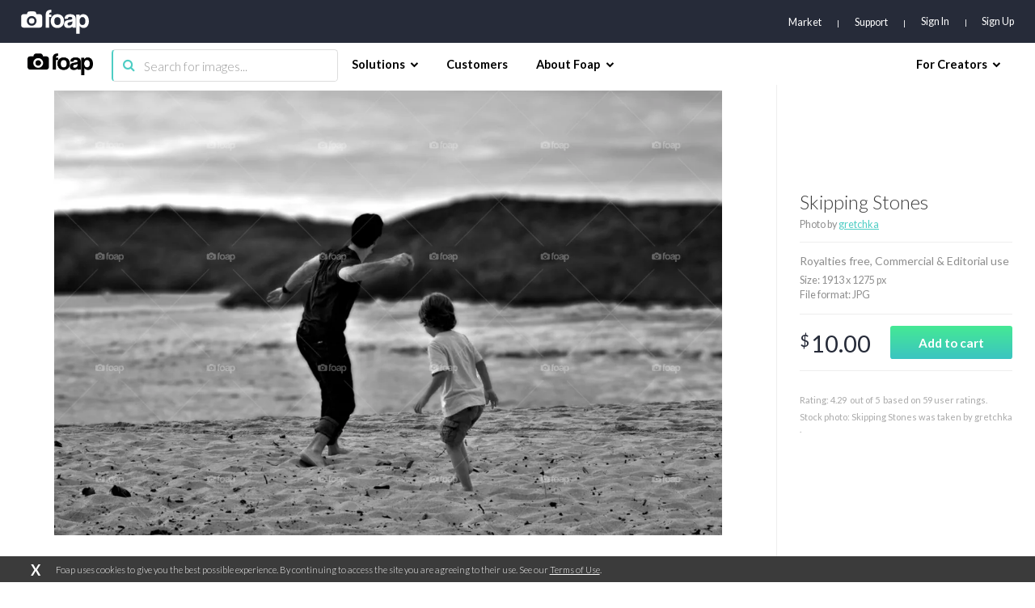

--- FILE ---
content_type: text/html; charset=utf-8
request_url: https://www.foap.com/photos/skipping-stones-1c4e1efc-2e8c-48e5-875c-c1af996c4b6a
body_size: 12597
content:
<!doctype html>
<html lang="en-us" data-reactroot=""><head><meta name="viewport" content="width=device-width, initial-scale=1.0, maximum-scale=1.0, user-scalable=0, viewport-fit=cover"/><meta http-equiv="Content-Type" content="text/html; charset=utf-8"/><meta http-equiv="X-UA-Compatible" content="IE=edge"/><meta http-equiv="Referrer-Policy" content="same-origin"/><link href="https://fonts.googleapis.com/css?family=Lato:300,400,700,900|Titillium+Web:900" rel="stylesheet"/><link href="https://fonts.googleapis.com/css?family=Open+Sans:300,700,900&amp;display=swap" rel="stylesheet"/><link rel="shortcut icon" href="/assets/favicons/favicon.ico"/><link rel="icon" type="image/png" href="/assets/favicons/favicon-16x16.png" sizes="16x16"/><link rel="icon" type="image/png" href="/assets/favicons/favicon-32x32.png" sizes="32x32"/><link rel="icon" type="image/png" href="/assets/favicons/favicon.ico" sizes="64x64"/><link rel="icon" type="image/png" href="/assets/favicons/favicon-96x96.png" sizes="96x96"/><link rel="icon" type="image/png" href="/assets/favicons/android-chrome-192x192.png" sizes="192x192"/><link rel="apple-touch-icon" sizes="57x57" href="/assets/favicons/apple-touch-icon-57x57.png"/><link rel="apple-touch-icon" sizes="60x60" href="/assets/favicons/apple-touch-icon-60x60.png"/><link rel="apple-touch-icon" sizes="72x72" href="/assets/favicons/apple-touch-icon-72x72.png"/><link rel="apple-touch-icon" sizes="76x76" href="/assets/favicons/apple-touch-icon-76x76.png"/><link rel="apple-touch-icon" sizes="114x114" href="/assets/favicons/apple-touch-icon-114x114.png"/><link rel="apple-touch-icon" sizes="120x120" href="/assets/favicons/apple-touch-icon-120x120.png"/><link rel="apple-touch-icon" sizes="144x144" href="/assets/favicons/apple-touch-icon-144x144.png"/><link rel="apple-touch-icon" sizes="152x152" href="/assets/favicons/apple-touch-icon-152x152.png"/><link rel="apple-touch-icon" sizes="180x180" href="/assets/favicons/apple-touch-icon-180x180.png"/><link rel="apple-touch-icon-precomposed" sizes="144x144" href="/assets/favicons/apple-touch-icon-precomposed-144x144.png"/><link rel="apple-touch-icon-precomposed" sizes="114x114" href="/assets/favicons/apple-touch-icon-precomposed-114x114.png"/><link rel="apple-touch-icon-precomposed" sizes="72x72" href="/assets/favicons/apple-touch-icon-precomposed-72x72.png"/><link rel="apple-touch-icon-precomposed" href="/assets/favicons/apple-touch-icon-precomposed-72x72.png"/><link rel="manifest" href="/assets/favicons/manifest.json"/><link rel="mask-icon" href="/assets/favicons/safari-pinned-tab.svg" color="#262B39"/><meta name="apple-mobile-web-app-title" content="Foap Market"/><meta name="apple-mobile-web-app-capable" content="yes"/><meta name="apple-mobile-web-app-status-bar-style" content="#262B39"/><meta name="msapplication-TileColor" content="#262B39"/><meta name="msapplication-TileImage" content="/assets/favicons/mstile-144x144.png"/><meta name="theme-color" content="#262B39"/><meta property="fb:app_id" content="198520716900260"/><meta property="og:type" content="website"/><script>
                                            (function(w,d,s,l,i){w[l] = w[l] || [];w[l].push({'gtm.start':
                                                new Date().getTime(),event:'gtm.js'});var f=d.getElementsByTagName(s)[0],
                                            j=d.createElement(s),dl=l!='dataLayer'?'&l='+l:'';j.async=true;j.src=
                                            'https://www.googletagmanager.com/gtm.js?id='+i+dl;f.parentNode.insertBefore(j,f);
                                            })(window,document,'script','dataLayer','GTM-NSHSPCC');
                                        </script><link href="https://assets03.foap.com/build/main.styles.8229a25f5019585b0033.css" media="screen, projection" rel="stylesheet" type="text/css" charSet="UTF-8"/><title data-react-helmet="true">Foap.com: Skipping Stones stock photo by gretchka</title><meta data-react-helmet="true" name="description" content="Skipping Stones stock photo by gretchka. Download images and pictures from Foap&#x27;s community of photographers."/><meta data-react-helmet="true" name="robots" content="noindex, nofollow"/><meta data-react-helmet="true" property="og:url" content="https://www.foap.com/photos/skipping-stones-1c4e1efc-2e8c-48e5-875c-c1af996c4b6a"/><meta data-react-helmet="true" property="og:title" content="Foap.com: Skipping Stones stock photo by gretchka"/><meta data-react-helmet="true" property="og:image" content="https://images05.foap.com/images/1c4e1efc2e8c48e5875cc1af996c4b6a/original.jpg?filename=web_review&amp;dw=640"/><meta data-react-helmet="true" property="og:description" content="Skipping Stones stock photo by gretchka. Download images and pictures from Foap&#x27;s community of photographers."/><meta data-react-helmet="true" name="twitter:card" content="summary_large_image"/><meta data-react-helmet="true" name="twitter:url" content="https://www.foap.com/photos/skipping-stones-1c4e1efc-2e8c-48e5-875c-c1af996c4b6a"/><meta data-react-helmet="true" name="twitter:title" content="Foap.com: Skipping Stones stock photo by gretchka"/><meta data-react-helmet="true" name="twitter:description" content="Skipping Stones stock photo by gretchka. Download images and pictures from Foap&#x27;s community of photographers."/><meta data-react-helmet="true" name="twitter:image" content="https://images05.foap.com/images/1c4e1efc2e8c48e5875cc1af996c4b6a/original.jpg?filename=web_review&amp;dw=640"/><link data-react-helmet="true" rel="canonical" href="https://www.foap.com/photos/skipping-stones-1c4e1efc-2e8c-48e5-875c-c1af996c4b6a"/></head><body><noscript><iframe src="https://www.googletagmanager.com/ns.html?id=GTM-NSHSPCC" style="width:0;height:0;display:none;visibility:hidden"></iframe></noscript><div id="fb-root"></div><div id="root"><div class="layout wrapper-layout " data-reactroot=""><div class="layout default-layout search-offset "><div class="component-topbar clearfix"><div class="component-topbar-preheader "><div class="container-fluid"><div class="component-topbar-logo" style="visibility:hidden"><a href="/market"><svg xmlns="http://www.w3.org/2000/svg" width="101" height="36" viewBox="0 0 101 36"><g fill="#FFFFFF" fill-rule="evenodd"><path d="M45.14 7.159h-3.308a6.3 6.3 0 0 1 .138-1.406c.093-.382.258-.694.492-.93.238-.24.559-.404.964-.497.41-.09.937-.136 1.593-.136V.029c-5.51 0-8.26 2.377-8.26 7.13V26.65h5.073V10.803h3.307V7.16z"></path><path d="M61.29 9.405c-.85-.887-1.875-1.575-3.079-2.064-1.204-.489-2.567-.736-4.083-.736-1.544 0-2.927.247-4.142.736a8.825 8.825 0 0 0-3.124 2.084c-.864.897-1.52 1.983-1.98 3.254-.457 1.269-.689 2.675-.689 4.205 0 1.512.226 2.897.67 4.171.444 1.268 1.092 2.351 1.94 3.253.85.9 1.893 1.598 3.123 2.1 1.228.508 2.63.756 4.202.756 1.491 0 2.845-.242 4.063-.735 1.215-.487 2.25-1.18 3.1-2.083.854-.898 1.507-1.976 1.965-3.236.457-1.257.689-2.665.689-4.226 0-1.56-.232-2.974-.689-4.245-.458-1.271-1.111-2.35-1.966-3.234m-7.143 13.442c-3.12 0-4.683-1.984-4.683-5.94 0-3.938 1.563-5.905 4.683-5.905s4.683 1.967 4.683 5.905c0 3.956-1.562 5.94-4.683 5.94M79.607 8.646c-.64-.646-1.493-1.142-2.549-1.487-1.057-.34-2.346-.514-3.861-.514-1.544 0-2.855.167-3.926.494-1.072.333-1.946.801-2.612 1.407a5.29 5.29 0 0 0-1.456 2.18 8.906 8.906 0 0 0-.492 2.774h4.76c.13-.872.452-1.573.963-2.101.51-.53 1.357-.794 2.537-.794.997 0 1.793.18 2.381.536.591.358.885.85.885 1.487 0 .683-.224 1.181-.667 1.484-.448.304-1.313.549-2.6.732-1.282.187-2.47.39-3.558.616-1.089.224-2.027.572-2.812 1.05a4.951 4.951 0 0 0-1.848 1.96c-.447.832-.669 1.948-.669 3.345 0 1.588.516 2.872 1.553 3.865 1.035.988 2.666 1.483 4.9 1.483 1.31 0 2.463-.205 3.46-.614.994-.408 1.796-.953 2.399-1.643a8.04 8.04 0 0 0 .313 1.744h4.721V14.33c0-1.216-.142-2.302-.43-3.27-.289-.962-.752-1.767-1.392-2.414zm-3.29 10.599c0 .578-.125 1.126-.374 1.643a4.575 4.575 0 0 1-.983 1.342 4.483 4.483 0 0 1-1.459.912 4.872 4.872 0 0 1-1.827.34c-1.653 0-2.48-.73-2.48-2.181 0-.844.278-1.489.827-1.942.551-.448 1.56-.817 3.03-1.104.945-.187 1.665-.361 2.165-.518.496-.161.877-.368 1.14-.635l-.039 2.143zM100.294 12.704c-.421-1.291-.997-2.388-1.732-3.286a7.363 7.363 0 0 0-2.655-2.06c-1.036-.476-2.158-.712-3.363-.712-2.414 0-4.209.963-5.391 2.892l-.037-2.38H82.2V35.88h5.034V24.117c1.438 2.031 3.356 3.047 5.743 3.047 1.26 0 2.379-.24 3.363-.734a6.948 6.948 0 0 0 2.498-2.08c.683-.898 1.202-1.959 1.556-3.186.353-1.227.53-2.58.53-4.062 0-1.635-.212-3.103-.63-4.398m-8.97 10.065c-2.858 0-4.287-2.114-4.287-6.34 0-1.664.414-3.01 1.237-4.04.828-1.03 1.857-1.545 3.09-1.545 1.286 0 2.333.55 3.146 1.644.815 1.095 1.219 2.515 1.219 4.257 0 4.018-1.468 6.024-4.406 6.024M27.464 6.567h-4.702a4.08 4.08 0 0 0-4.079-4.08h-5.647a4.079 4.079 0 0 0-4.078 4.08H4.251a4.076 4.076 0 0 0-4.076 4.079V22.57a4.077 4.077 0 0 0 4.076 4.08h23.213a4.08 4.08 0 0 0 4.082-4.08V10.646a4.08 4.08 0 0 0-4.082-4.079M15.86 23.825c-3.978 0-7.215-3.237-7.215-7.218 0-3.979 3.237-7.216 7.215-7.216 3.98 0 7.217 3.237 7.217 7.216 0 3.981-3.237 7.218-7.217 7.218"></path><path d="M15.86 12.528a4.086 4.086 0 0 0-4.08 4.079 4.088 4.088 0 0 0 4.08 4.082 4.087 4.087 0 0 0 4.078-4.082 4.085 4.085 0 0 0-4.079-4.08"></path></g></svg></a></div><nav class="preheader-nav" style="width:auto"><a class="text-link" href="/market">Market</a><a id="support" class="text-link" href="https://foap.zendesk.com" target="_blank">Support</a><div class="nav-menu-blocks"><a id="signin" class="text-link" href="/signin">Sign In</a><a id="signup" class="text-link" href="/signup">Sign Up</a></div><div class="mobile-trigger"><i class="fa fa-bars"></i></div></nav></div></div><div class="component-topbar-nav"><div class="container-fluid"><div class="flex-left"><div class="component-topbar-logo"><a href="/market"><img src="https://assets08.foap.com/images/logo-foap-black.png?h=7c864a5e51b2fe59c472a09862312c3b" alt="Foap.com - stock photos"/></a></div><div class="component-searchbar topbar-desktop"><div class="searchbar-input"><form><input type="search" class="input" name="search" value="" placeholder="Search for images..."/><button type="submit"><i class="icon fa fa-search"></i></button></form></div></div></div><nav class="nav-content"><div class="nav-section"><div class="nav-group"><span class="nav-group-title">Solutions<i class="fa fa-chevron-down"></i></span><div class="nav-group-elements"><a class="nav-element" href="/market">Market</a><a class="nav-element" href="https://foap.design">Optimization</a></div></div><div class="nav-group"><a class="nav-element" href="/customers"><span class="nav-group-title">Customers</span></a></div><div class="nav-group"><span class="nav-group-title">About Foap<i class="fa fa-chevron-down"></i></span><div class="nav-group-elements"><a class="nav-element" href="/contact">Our team</a><a class="nav-element" href="https://www.foap.com/blog">Blog</a><a class="nav-element" href="https://community.foap.com/for-press">In the News</a></div></div></div><div class="nav-section"><div class="nav-group"><span class="nav-group-title">For Creators<i class="fa fa-chevron-down"></i></span><div class="nav-group-elements"><a class="nav-element" href="/photographer">Sell Your Content</a><a class="nav-element" href="/missions">Active Missions</a><a class="nav-element" href="https://itunes.apple.com/app/foap-sell-your-photos/id521142420?mt=8">Foap for iOS</a><a class="nav-element" href="https://play.google.com/store/apps/details?id=com.foap.android">Foap for Android</a><a class="nav-element" href="https://foap.zendesk.com">Help</a></div></div></div></nav></div></div><div class="component-searchbar topbar-mobile"><div class="searchbar-input"><form><input type="search" class="input" name="search" value="" placeholder="Search for images..."/><button type="submit"><i class="icon fa fa-search"></i></button></form></div></div></div><div class="container-single-photo"><div class="component-single-photo-photo"><div class="row" itemscope="" itemType="http://schema.org/Product"><div class="col pull-left col-photo"><div class="single-photo-photo-section-photo "><div class="component-picture"><div class="component-spinner "><div class="spinner"><div class="rect1"></div><div class="rect2"></div><div class="rect3"></div><div class="rect4"></div><div class="rect5"></div></div></div><picture><source srcSet="https://images08.foap.com/images/1c4e1efc2e8c48e5875cc1af996c4b6a/skipping-stones.jpg?filename=web_review&amp;of=webp&amp;dw=480" media="(max-width: 480px)"/><source srcSet="https://images08.foap.com/images/1c4e1efc2e8c48e5875cc1af996c4b6a/skipping-stones.jpg?filename=web_review&amp;of=webp&amp;dw=768" media="(max-width: 960px)"/><source srcSet="https://images08.foap.com/images/1c4e1efc2e8c48e5875cc1af996c4b6a/skipping-stones.jpg?filename=web_review&amp;of=webp&amp;dw=960" media="(max-width: 1199px)"/><source srcSet="https://images08.foap.com/images/1c4e1efc2e8c48e5875cc1af996c4b6a/skipping-stones.jpg?filename=web_review&amp;of=webp&amp;dw=1200" media="(min-width: 1200px)"/><img itemProp="image" class="photo" srcSet="https://images08.foap.com/images/1c4e1efc2e8c48e5875cc1af996c4b6a/skipping-stones.jpg?filename=web_review&amp;of=webp&amp;dw=960" src="https://images08.foap.com/images/1c4e1efc2e8c48e5875cc1af996c4b6a/skipping-stones.jpg?filename=web_review&amp;of=webp&amp;dw=960" alt="Skipping Stones"/></picture></div></div></div><div class="col pull-right col-checkout"><div class="content"><div class="row row-title"><div class="single-photo-photo-section-checkout-title"><h1 itemProp="name">Skipping Stones</h1><h3>Photo by<!-- --> <a href="/user/gretchka"><strong>gretchka</strong></a></h3></div></div><div class="row row-license"><div class="single-photo-photo-section-checkout-license"><p class="photo-license">Royalties free<!-- -->, <!-- -->Commercial &amp; Editorial use</p><p class="photo-metadata">Size<!-- -->: <!-- -->1913<!-- --> x <!-- -->1275<!-- --> px <br/>File format<!-- -->: JPG</p></div></div><div class="row row-pricing"><div class="single-photo-photo-section-checkout-pricing"><div class="row"><div class="col col-price pull-left"><p class="price"><sup>$</sup>10.00</p></div><div class="col col-button col-button-small pull-right "><div><button class="btn btn-default btn-primary btn-m  btn-disabled" id="add-to-cart"><span><span>Add to cart</span></span></button></div></div></div></div></div><div class="row row-description"><div class="single-photo-photo-section-checkout-description row"><div class="rating-container" itemProp="aggregateRating" itemscope="" itemType="http://schema.org/AggregateRating">Rating: <span itemProp="ratingValue">4.29</span>  out of <span itemProp="bestRating">5</span>  based on <span itemProp="ratingCount">59</span> user ratings.</div><h2 class="photo-description">Stock photo: Skipping Stones was taken by gretchka    .</h2></div></div></div></div></div></div><div class="container-fluid"><div class="component-tags-related-list"><h2 class="title">Keywords:</h2><div class="list"><a class="link" href="/image-photo/image">image</a><a class="link" href="/image-photo/beach">beach</a><a class="link" href="/image-photo/outdoor">outdoor</a><a class="link" href="/image-photo/fun">fun</a><a class="link" href="/image-photo/kids">kids</a><a class="link" href="/image-photo/son">son</a><a class="link" href="/image-photo/black-and-white">black and white</a><a class="link" href="/image-photo/action">action</a><a class="link" href="/image-photo/father">father</a><a class="link" href="/image-photo/gretchka">gretchka</a></div></div></div></div><div class="footer footer-default "><div class="footer-content"><div class="container-fluid small"><div class="row"><div class="col col-brand"><div class="brand"><img src="https://assets02.foap.com/images/logo-foap-white.png?h=410f885492fb72012dea6dc88af51b4c"/><p class="copyright">Copyright © <!-- -->2026<!-- --> Foap. All rights reserved.</p></div><div class="social-container"><div class="footer-default-social"><nav class="social"><a href="https://twitter.com/foapapp"><svg xmlns="http://www.w3.org/2000/svg" width="24" height="24" viewBox="0 0 24 24"><path fill="#fff" d="M0 12a12 12 0 1 1 24 0 12 12 0 0 1-24 0zm11.64-2.25l.03.42-.42-.05a6.86 6.86 0 0 1-4-1.97L6.7 7.6l-.15.41c-.3.9-.11 1.86.52 2.51.34.35.26.4-.31.19-.21-.07-.38-.12-.4-.09-.06.06.14.83.3 1.13.22.43.67.84 1.15 1.09l.41.19-.48.01c-.47 0-.49.01-.44.19.17.55.83 1.13 1.57 1.39l.52.18-.45.27c-.67.39-1.46.61-2.25.62-.38.01-.69.05-.69.07 0 .09 1.02.56 1.62.75a7.1 7.1 0 0 0 5.51-.63c1.13-.67 2.26-2 2.79-3.29.29-.68.57-1.94.57-2.54 0-.39.03-.44.5-.91.27-.27.53-.56.58-.65.09-.16.08-.16-.35-.02-.71.26-.81.22-.46-.16.26-.27.57-.76.57-.9 0-.03-.12.01-.27.09a5.2 5.2 0 0 1-.74.29l-.45.14-.41-.28a3.76 3.76 0 0 0-.71-.37 2.92 2.92 0 0 0-1.47.03 2.44 2.44 0 0 0-1.64 2.44z"></path></svg></a><a href="https://www.instagram.com/foap"><svg xmlns="http://www.w3.org/2000/svg" width="24" height="24" viewBox="0 0 24 24"><path fill="#fff" d="M0 12a12 12 0 1 1 24 0 12 12 0 0 1-24 0zm9.36-6.36c-.68.03-1.14.14-1.55.3a3.2 3.2 0 0 0-1.87 1.87c-.16.4-.27.87-.3 1.55-.03.68-.04.9-.04 2.64 0 1.74.01 1.96.04 2.64.03.68.14 1.14.3 1.55a3.2 3.2 0 0 0 1.87 1.87c.4.16.87.27 1.55.3.68.03.9.04 2.64.04 1.74 0 1.96-.01 2.64-.04a4.56 4.56 0 0 0 1.55-.3 3.2 3.2 0 0 0 1.87-1.87c.16-.41.27-.87.3-1.55.03-.68.04-.9.04-2.64 0-1.74-.01-1.96-.04-2.64a4.56 4.56 0 0 0-.3-1.55 3.2 3.2 0 0 0-1.87-1.87 4.62 4.62 0 0 0-1.55-.3c-.69-.03-.9-.04-2.64-.04-1.74 0-1.96.01-2.64.04z"></path><path fill="#fff" d="M12.25 7c1.71 0 1.91.01 2.58.04.63.03.97.13 1.19.22.3.11.51.25.74.48.22.22.36.43.48.73.08.23.19.57.22 1.19.03.68.03.88.03 2.59 0 1.7 0 1.91-.03 2.58a3.8 3.8 0 0 1-.22 1.19c-.12.3-.26.51-.48.74-.23.22-.44.36-.74.47-.22.09-.56.2-1.19.22-.67.04-.87.04-2.58.04s-1.91 0-2.59-.04a3.34 3.34 0 0 1-1.19-.22c-.3-.11-.51-.25-.73-.47a1.9 1.9 0 0 1-.48-.74 3.53 3.53 0 0 1-.22-1.19c-.03-.67-.04-.88-.04-2.58 0-1.71.01-1.92.04-2.59.03-.62.13-.96.22-1.19.11-.3.25-.51.48-.73.22-.23.43-.37.73-.48.23-.09.57-.2 1.19-.22.59-.03.82-.04 2.01-.04h.58zm2.65 1.83a.76.76 0 1 0 1.53 0 .77.77 0 0 0-.77-.77.77.77 0 0 0-.76.77zm-5.94 3.42a3.28 3.28 0 1 0 6.57 0 3.28 3.28 0 0 0-6.57 0z"></path></svg></a><a href="https://www.linkedin.com/company/3318858/"><svg xmlns="http://www.w3.org/2000/svg" width="24" height="24" viewBox="0 0 24 24"><path fill="#fff" d="M0 12a12 12 0 1 1 24 0 12 12 0 0 1-24 0zm8.48-2.06H5.76v8.17h2.72zm.18-2.53C8.64 6.61 8.07 6 7.14 6S5.6 6.61 5.6 7.41c0 .79.59 1.41 1.5 1.41h.02c.95 0 1.54-.62 1.54-1.41zm9.63 6.01c0-2.5-1.34-3.67-3.13-3.67-1.45 0-2.09.79-2.45 1.35V9.94H9.99c.03.77 0 8.17 0 8.17h2.72v-4.56c0-.25.01-.49.08-.67.2-.48.65-.99 1.4-.99.98 0 1.38.75 1.38 1.85v4.37h2.72z"></path></svg></a><a href="https://www.youtube.com/channel/UCJI1S_QEyOm73iJMZfE1PlQ"><svg xmlns="http://www.w3.org/2000/svg" width="24" height="24" viewBox="0 0 24 24"><path fill="#fff" d="M0 12C0 5.37 5.29 0 11.82 0a11.9 11.9 0 0 1 11.82 12c0 6.63-5.29 12-11.82 12A11.9 11.9 0 0 1 0 12zm17.47-3.71c-.48-.52-1.01-.53-1.26-.56-1.76-.13-4.4-.13-4.4-.13h-.01s-2.64 0-4.4.13c-.25.03-.79.04-1.27.56-.37.39-.5 1.29-.5 1.29s-.12 1.06-.12 2.12v.99c0 1.06.12 2.12.12 2.12s.13.9.5 1.3c.48.52 1.11.5 1.39.56 1.01.1 4.28.13 4.28.13s2.65 0 4.41-.14c.25-.03.78-.03 1.26-.55.38-.4.5-1.3.5-1.3s.13-1.06.13-2.12v-.99c0-1.06-.13-2.12-.13-2.12s-.12-.9-.5-1.29z"></path><path fill="#fff" d="M11 13.68V10l3.4 1.84z"></path></svg></a><br class="tablet"/><a href="https://www.facebook.com/foapApp/"><svg xmlns="http://www.w3.org/2000/svg" width="24" height="24" viewBox="0 0 24 24"><path fill="#fff" d="M0 12a12 12 0 1 1 24 0 12 12 0 0 1-24 0zm12.85 6.66v-6.53h1.8l.24-2.25h-2.04V8.75c0-.59.06-.9.9-.9h1.13V5.6h-1.8c-2.17 0-2.93 1.09-2.93 2.93v1.35H8.8v2.25h1.35v6.53z"></path></svg></a></nav></div></div></div><div class="col col-nav"><div class="nav-container"><nav class="footer-default-nav"><div class="row"><div class="col"><h4>Brands</h4><a href="/missions">Photo Missions</a><a href="/video">Video Missions</a><a href="https://foap.design">Optimization</a></div><div class="col"><h4>Agencies</h4><a href="/missions">Photo Missions</a><a href="/video">Video Missions</a><a href="/market">On-Demand Photos</a></div><div class="col"><h4>Creators</h4><a href="/photographer">Sell Your Content</a><a href="https://itunes.apple.com/app/foap-sell-your-photos/id521142420?mt=8" target="_blank">FOAP for iOS</a><a href="https://play.google.com/store/apps/details?id=com.foap.android" target="_blank">FOAP for Android</a><a href="http://community.foap.com" target="_blank">Articles &amp; Resources</a></div><div class="col"><h4>About FOAP</h4><a href="/contact">Our Team</a><a href="/careers">Careers</a><a href="https://community.foap.com/for-press" target="_blank">In The News</a></div><div class="col"><h4>Support</h4><a href="https://foap.zendesk.com" target="_blank">Help Center</a><a href="/terms">Terms of Service</a><a href="/privacy-policy">Privacy Policy</a></div></div></nav></div></div></div></div></div><div class="footer-default-address"><div class="container-fluid"><div class="address-block"><h6 class="address-country">Poland</h6><p class="address-details">Bagatela 15/73<!-- --> | <!-- -->00-585<!-- --> <!-- -->Warsaw</p></div></div></div></div></div></div></div><script charSet="UTF-8">window.__data={"global":{"error":false,"errorType":null,"notifications":[],"isPhotographer":false,"showIsPhotographerModal":true},"user":{"signinErrors":[],"signupErrors":[],"updateProfileErrors":[],"updatePasswordErrors":[],"forgotPasswordErrors":[],"resetPasswordErrors":[],"activateAccountErrors":[],"loggedInAsUser":false,"isMePending":false,"isSigninPending":false,"isSignupPending":false,"isForgotPasswordPending":false,"isResetPasswordPending":false,"isActivateAccountPending":false,"tiktokToken":null,"accessToken":null,"resetToken":null,"profile":null,"currentBrand":null,"currentPolicies":{"editProfile":true,"purchasePhotos":true,"createMission":true,"viewTransactionHistory":true,"buyCredits":true,"viewPurchasedPhotos":true,"viewModelReleasePhotos":true,"seeExtendedPromotedPhotos":true},"currentBusinessId":null,"currentBrandId":null},"userPhotos":[],"relatedPhotos":[],"brand":{"isManagersPending":false,"isManagersLoaded":false,"currentBrandSubscriptionPrice":{},"managers":[],"isMissionsPending":false,"isMissionsLoaded":false,"isSubscriptionPricePending":false,"isSubscriptionPriceLoaded":false,"missions":[]},"users":{"users":{},"activites":[]},"photos":{"currentGalleryElement":{},"photos":{"1c4e1efc-2e8c-48e5-875c-c1af996c4b6a":{"single":{"isPending":false,"isLoaded":true,"photo":{"imageUrl":"https:\u002F\u002Fimages08.foap.com\u002Fimages\u002F1c4e1efc2e8c48e5875cc1af996c4b6a\u002Fskipping-stones.jpg?filename=web_review","mission":null,"user":{"id":"f2b1dc30-7893-4e1b-a6ca-65365bde02ed","username":"gretchka","avatar":{"key":"users\u002Ff2b1dc30-7893-4e1b-a6ca-65365bde02ed\u002Foriginal.jpg","w120":"https:\u002F\u002Fcdn1.foap.com\u002Fusers\u002Ff2b1dc30-7893-4e1b-a6ca-65365bde02ed\u002Fw120.jpg?1426300408"},"href":"\u002Fuser\u002Fgretchka"},"tagLinks":[{"name":"image","slug":"image"},{"name":"beach","slug":"beach"},{"name":"outdoor","slug":"outdoor"},{"name":"fun","slug":"fun"},{"name":"kids","slug":"kids"},{"name":"son","slug":"son"},{"name":"black and white","slug":"black-and-white"},{"name":"action","slug":"action"},{"name":"father","slug":"father"},{"name":"gretchka","slug":"gretchka"}],"suggestedTagLinks":[],"curatedTagLinks":[],"exif":null,"license":"Commercial","price":10,"averageRating":4.288135593220342,"ratingsCount":59,"resolutions":{"lowest":"https:\u002F\u002Fimages01.foap.com\u002Fimages\u002F1c4e1efc2e8c48e5875cc1af996c4b6a\u002Foriginal.jpg?filename=web_review&dw=1920","highest":"https:\u002F\u002Fimages01.foap.com\u002Fimages\u002F1c4e1efc2e8c48e5875cc1af996c4b6a\u002Foriginal.jpg?filename=web_review&dw=1920","w1920":"https:\u002F\u002Fimages01.foap.com\u002Fimages\u002F1c4e1efc2e8c48e5875cc1af996c4b6a\u002Foriginal.jpg?filename=web_review&dw=1920","w640":"https:\u002F\u002Fimages05.foap.com\u002Fimages\u002F1c4e1efc2e8c48e5875cc1af996c4b6a\u002Foriginal.jpg?filename=web_review&dw=640"},"caption":"Skipping Stones","suggestedCaption":"Beach, Sea, Ocean, Sand, Monochrome","curatedCaption":null,"id":"1c4e1efc-2e8c-48e5-875c-c1af996c4b6a","slug":"skipping-stones","width":1913,"height":1275,"isInCart":false,"purchasable":false,"href":"\u002Fphotos\u002Fskipping-stones-1c4e1efc-2e8c-48e5-875c-c1af996c4b6a","selectedCaption":"Skipping Stones","selectedTagLinks":[{"name":"image","slug":"image"},{"name":"beach","slug":"beach"},{"name":"outdoor","slug":"outdoor"},{"name":"fun","slug":"fun"},{"name":"kids","slug":"kids"},{"name":"son","slug":"son"},{"name":"black and white","slug":"black-and-white"},{"name":"action","slug":"action"},{"name":"father","slug":"father"},{"name":"gretchka","slug":"gretchka"}],"description":"Stock photo: Skipping Stones was taken by gretchka    .","relatedTags":["image","beach","outdoor"]}}}},"search":{"isPending":false,"isLoaded":false,"params":{"query":null,"page":null,"businessId":null,"brandId":null},"photos":[],"lastPage":0,"totalCount":0}},"tags":{"tags":{},"related":{}},"appsumo":{},"collections":{"collection":{"isPending":false,"isLoaded":false,"result":{}}},"missions":{"allMissionsPaginated":{"isPending":false,"isLoaded":false,"elements":[],"hasNextPage":false,"endCursor":null},"missionsPaginated":{"isPending":false,"isLoaded":false,"elements":[],"hasNextPage":false,"endCursor":null},"missions":{"isPending":false,"isLoaded":false,"elements":[]},"joinedMissions":{"isPending":false,"isLoaded":false,"elements":[]},"missionsDetails":{},"missionsPhotos":{},"missionsParticipants":{},"popular":{"isPending":false,"wasFetched":false,"results":[]},"details":{},"missionTypes":{"isPending":false,"isLoaded":false,"elements":[]}},"brands":{"missions":{},"brandsDetails":{}},"albums":{"isPending":false,"albums":{}},"errorBar":{"visible":false,"message":"","onRetry":null,"onRetryData":{}},"facebook":{"isInitialized":false,"userId":null,"accessToken":null,"permissions":[]},"tiktok":{"accessToken":null,"isLogged":false,"advertiserIds":[],"advertisers":{"isLoaded":false,"isLoading":false,"elements":[]}},"gmap":{"isInitialized":false},"youtube":{"isInitialized":false},"supports":{"webp":true},"enterprise":{"isRequestPending":false,"requestErrors":[]},"cart":{"isSyncing":true,"isPricePending":false,"items":[],"totalApiPrice":null,"totalPrice":0,"creditsPrice":0,"selectedPackage":null,"mode":"default","itemsToSync":[],"panel":{"visible":false,"photo":null}},"lightbox":{"isItemsPending":true,"items":[],"search":{"isPending":false,"isLoaded":false,"query":"","perPage":40,"page":1,"total":0,"photos":[]}},"smbSubscriptions":{"list":{"isPending":false,"isLoaded":false,"elements":[]},"recharges":{"isPending":false,"isLoaded":false,"elements":[]},"multiSubscriptions":{"isPending":false,"isLoaded":false,"elements":[]}},"creditPackages":{"isFetchPending":true,"packages":[]},"payments":{"isBillingDataPending":false,"isBillingDataLoaded":false,"billingData":{"private":false,"firstName":"","lastName":"","companyName":"","street":"","city":"","streetSecond":"","postcode":"","state":"","countryCode":"","vatId":""},"billingDataErrors":{},"isBraintreeTokenPending":false,"isBraintreeTokenLoaded":false,"braintreeToken":null},"downloads":{"photos":[],"creditPackage":null},"modelReleases":{"currentPhoto":{"isPending":false,"isLoaded":false,"photo":null},"photos":{"isPending":false,"endCursor":null,"hasNextPage":false,"elements":[]},"currentVideo":{"isPending":false,"isLoaded":false,"video":null},"videos":{"isPending":false,"endCursor":null,"hasNextPage":false,"elements":[]}},"coinsPackages":{"packages":{"isLoading":false,"isLoaded":false,"elements":[]}},"b2bPanelMissions":{"list":{"isPending":false,"wasFetched":false,"brandId":null,"results":[]},"search":{"isPending":false,"wasFetched":false,"results":[],"params":{},"totalCount":0}},"b2bPanelVideoMissions":{"search":{"isPending":false,"wasFetched":false,"results":[],"params":{},"totalCount":0},"list":{"isPending":false,"wasFetched":false,"results":[],"brandId":null},"userMissionVideos":{"data":[],"isPending":false}},"b2bPanelPhotos":{"search":{"isPending":false,"wasFetched":false,"results":[],"params":{},"totalCount":0}},"b2bPanelVideos":{"search":{"isPending":false,"wasFetched":false,"results":[],"params":{},"totalCount":0},"list":{"isPending":false,"wasFetched":false,"results":[],"brandId":null},"userMissionVideos":{"data":[],"isPending":false}},"b2bPanelCollections":{"searchPhotos":{"isPending":false,"wasFetched":false,"results":[],"params":[],"totalCount":0},"searchCounts":{},"create":{"isPending":false,"errors":[]},"update":{"isPending":false,"errors":[]},"remove":{"isPending":false,"errors":[]},"collections":{"isPending":false,"isLoaded":false,"results":[]}},"business":{},"routing":{"locationBeforeTransitions":{"pathname":"\u002Fphotos\u002Fskipping-stones-1c4e1efc-2e8c-48e5-875c-c1af996c4b6a"}},"i18n":{"translations":{"en":{"GLOBAL":{"messages":{"undefinedError":"We are sorry. Something is wrong, please try again later.","default":"We're sorry, something went wrong. Please try again later or contact support@foap.com.","success":"Your request was processed successfully","defaultInput":"Wrong value","blank":"This field can't be blank","match":"This field has different value"}},"ERRORBAR":{"defaultMessage":"We're sorry, something went wrong. Please try again later or contact support@foap.com.","retryButtonLabel":"Retry"},"TOPBAR":{"default":{"cart":{"addedToCartConfirmation":"Photo was added to your cart","license":"license","viewCartButtonLabel":"View Cart"},"nav":{"hi":"Hi","photographer":"Sell Your Photos","home":"Buy Photos","businessEnterprise":"Enterprise","yourPhotos":"Your photos","profile":"Profile","transactionHistory":"Transaction history","billingAndPayment":"Billing and Payment","yourPackages":"Your packages","buyCredits":"Buy credits","createMission":"Create a Mission","subscription":"Subscription","manageMission":"Manage Missions","integrations":"Integrations","logIn":"Log In","logOut":"Log Out"}}},"SIGNUP":{"title":"Create an account","form":{"email":{"placeholder":"Email"},"terms":{"label":"By signing up I agree to Foap’s \u003Ca href={{link}} target=\"_blank\"\u003ETerms &amp; Conditions\u003C\u002Fa\u003E"},"button":{"label":"Sign up"},"typeDivider":"or, you may also","fbButton":{"label":"Sign up with Facebook","permissionError":"We need your email to complete sign in process.","permissionCta":"Change permissions"},"goToSignin":"Already have an account?","goToSigninLink":"Log in here"}},"SIGNIN":{"title":"Welcome back","form":{"email":{"placeholder":"Email"},"password":{"placeholder":"Password"},"button":{"label":"Sign in"},"fbButton":{"label":"Sign in with Facebook","permissionError":"We need your email to complete sign in process.","permissionCta":"Change permissions"},"passwordForgotLink":"Forgot you password?","goToSignup":"Don't have an account?","goToSignupLink":"Register here"}},"FORGOT_PASSWORD":{"title":"Reset your password","subtitle":"Enter your email address below and we'll get you back on track.","form":{"email":{"placeholder":"Email"},"button":{"label":"Request Reset Link"}},"supportInfo":"If you don't remember your email or haven't received a password reset link, please contact \u003Ca class=\"link highlighted bold\" href=\"mailto:support@foap.com\"\u003Esupport@foap.com\u003C\u002Fa\u003E"},"RESET_PASSWORD":{"title":"Change your password","subtitle":"Enter your new password.","form":{"password":{"placeholder":"Password"},"passwordConfirm":{"placeholder":"Confirm password"},"button":{"label":"Set new password"}}},"ACTIVATE_ACCOUNT":{"title":"Activate account","subtitle":"Just create password and you're done","form":{"password":{"placeholder":"Password"},"passwordConfirm":{"placeholder":"Confirm password"},"button":{"label":"Activate Now"}}},"SINGLE_PHOTO":{"checkout":{"photoBy":"Photo by","defaultLicense":"Royalties free","addToCart":"Add to cart","addedToCart":"Added to cart","alreadyBought":"Download","plansDicountText":"Or just ${{value}} with our Social Media Package.","plansLink":"Save with our plans now","licenses":{"editorial":"Editorial use","commercial":"Commercial & Editorial use"},"fileFormat":"File format","size":"Size"},"authorPhotos":{"listTitle":"See more photos from the author:"},"tags":{"listTitle":"Keywords:"},"relatedPhotos":{"listTitle":"Photos related to","browseMore":"Browse all related photos"}},"NOT_FOUND":{"headline":"Page not found, but you still have access to over 30 \u003Cbr className=\"hard\" \u002F\u003E millions awesome photos for commercial use.","subheadline":"Please double-check the URL (address) you used or \u003Ca href=\"mailto:support@foap.com\"\u003E contact us\u003C\u002Fa\u003E \u003Cbr className=\"hard\" \u002F\u003Eif you feel you have reached this page in error","photoBy":"Photo by","buyPhotoCta":"Buy this Photo"},"ENTERPRISE":{"requestDemoButtonLabel":"Request a Demo","hero":{"photoBy":"Photo by:","headline":"Foap Missions: Your Crowdsourced Photo Shoot","subheadline":"A fast and affordable way to create customised images."},"howItWorks":{"headline":"How it works?","items":{"item1":{"number":"01","description":"\u003Cstrong\u003EDescribe\u003C\u002Fstrong\u003E what images you are looking for."},"item2":{"number":"02","description":"Foap photographers will receive your request and \u003Cstrong\u003Esubmit their photos\u003C\u002Fstrong\u003E"},"item3":{"number":"03","description":"\u003Cstrong\u003EWe curate\u003C\u002Fstrong\u003E your photos from a legal and aesthetic perspective."},"item4":{"number":"04","description":"\u003Cstrong\u003ESelect\u003C\u002Fstrong\u003E your favorite photos. You have full, global and perpetual commercial rights."}}},"stats":{"items":[{"title":"2.5M","subtitle":"Creative photographers"},{"title":"500k","subtitle":"Photos uploaded weekly"},{"title":"103","subtitle":"Different countries"},{"title":"800","subtitle":"Companies using Foap"}]},"trustbuilder":{"headline":"Trusted by over 800 brands worldwide","subheadline":"Speak with us to find out why they choose Foap"},"caseStudies":{"headline":"Custom photos on demand","subheadline":"Our photographers are your brand’s fans. Let them take your favourite photos according to your requests.","items":[{"image":"enterpise-case-study-summer-activities-in-norway.jpg","pdfName":"case-study-visit-norway.pdf","caption":"Summer activities in Norway","company":"VISIT NORWAY"},{"image":"enterpise-case-study-show-us-your-honor-smartphones.jpg","pdfName":"case-study-honor.pdf","caption":"Show us your Honor smartphones","company":"HONOR"},{"image":"enterpise-case-study-bulova-watches.jpg","pdfName":"case-study-bulova.pdf","caption":"Bulova watches","company":"BULOVA"},{"image":"enterpise-case-study-show-us-your-nivea-lip-care.jpg","pdfName":"case-study-nivea.pdf","caption":"Show us your NIVEA lip care","company":"NIVEA"}]},"testimonials":{"items":[{"bgName":"enterprise-testimonials-bg-nivea.jpg","logoName":"enterprise-testimonials-logo-nivea.png","author":"Alisa Mueller from NIVEA","testimonial":"\n                            I love Foap because it gives brands the opportunity to create easy and fast \n                            authentic and real content which engages with the consumers. Working with \n                            the Foap community is a real enrichment for our brand. Content created by \n                            real people for real people.\n                        "},{"bgName":"enterprise-testimonials-bg-ihg.jpg","logoName":"enterprise-testimonials-logo-ihg.png","author":"Dana Xavier Dojnik from IHG","testimonial":"\t\t\n                            Over the past year of working together, Foap has broadened IHGs visual landscape. \t\t\n                            Our brand teams have had so much fun coming up with new missions for the Foap       \t\t\n                            community and they are always impressed with the quality of imagery that meets \t\t\n                            every challenge. The creativity and passion that come through with everyone we \t\t\n                            work with at Foap is contagious. We couldn’t think of a better creative partner.\t\t\n                         "},{"bgName":"enterprise-testimonials-bg-pt.jpg","logoName":"enterprise-testimonials-logo-pt.png","author":"Agnieszka Tomczyszyn from Poland Travel","testimonial":"\n                        The social power of Foapers changed the way, how we start to collect the \n                        photos for Polish Tourist Organisation. It is very precious experience for \n                        our brand, when we can promote Poland using shots with fantastic memories \n                        of real people from different parts of the world. Foap is the perfect \n                        choice for us. Thank you Foapers!\n                        "},{"bgName":"enterprise-testimonials-bg-frenchs.jpg","logoName":"enterprise-testimonials-logo-frenchs.png","author":"Rachel Lee from ADROC, representing The French's Food Company.","testimonial":"\n                        From our side as well as the French's side, we have been extremely happy with the \n                        content that has been generated from our Mission campaigns. Whenever we felt \n                        like we needed to tweak something, the Foap team was able to accommodate our needs \n                        and help us figure out a solution to provide a better outcome. The Foap team \n                        integrated well and worked seamlessly with our team when it came to activating each Mission. \n                        We have found that the possibilities are endless when it comes to advancing our content \n                        to the next level.  \n                        "}]},"demo":{"successInfo":"Your request has been sent. Our Sales Team will contact you soon.","headline":"Get started!","form":{"firstName":{"placeholder":"Your name"},"email":{"notCompanyEmailError":"Please provide your company email address","placeholder":"Company e-mail"},"buttonLabel":"Request a Demo"},"caseStudy":{"headline":"Please enter your name and company e-mail to download the case study","form":{"buttonLabel":"Download the Case Study"}}}},"TAGS":{"relatedList":{"title":"Images related to "}}}},"locale":"en"}};</script><script charSet="UTF-8">window.VERSION="db9b4f56109136d3020c4abc63c522cbdb50d3f4";</script><script>window.__LOADABLE_COMPONENT_IDS__ = [18];</script><script src="https://assets07.foap.com/build/bundle.8229a25f5019585b0033.js" crossOrigin="use-credentials" charSet="UTF-8"></script><script async="" src="https://pagead2.googlesyndication.com/pagead/js/adsbygoogle.js"></script><script async="" src="//pagead2.googlesyndication.com/pagead/js/adsbygoogle.js"></script><script>
                                (adsbygoogle = window.adsbygoogle || []).push({
                                    google_ad_client: "ca-pub-2101723798900046",
                                    enable_page_level_ads: false
                                });
                                </script><script src="//foap.refersion.com/tracker/v3/pub_48895f2d98a16a45d351.js"></script><script>_refersion();</script><script>(function(){function c(){var b=a.contentDocument||a.contentWindow.document;if(b){var d=b.createElement('script');d.innerHTML="window.__CF$cv$params={r:'9c22682f1ea2984a',t:'MTc2OTEyMDA5NA=='};var a=document.createElement('script');a.src='/cdn-cgi/challenge-platform/scripts/jsd/main.js';document.getElementsByTagName('head')[0].appendChild(a);";b.getElementsByTagName('head')[0].appendChild(d)}}if(document.body){var a=document.createElement('iframe');a.height=1;a.width=1;a.style.position='absolute';a.style.top=0;a.style.left=0;a.style.border='none';a.style.visibility='hidden';document.body.appendChild(a);if('loading'!==document.readyState)c();else if(window.addEventListener)document.addEventListener('DOMContentLoaded',c);else{var e=document.onreadystatechange||function(){};document.onreadystatechange=function(b){e(b);'loading'!==document.readyState&&(document.onreadystatechange=e,c())}}}})();</script><script defer src="https://static.cloudflareinsights.com/beacon.min.js/vcd15cbe7772f49c399c6a5babf22c1241717689176015" integrity="sha512-ZpsOmlRQV6y907TI0dKBHq9Md29nnaEIPlkf84rnaERnq6zvWvPUqr2ft8M1aS28oN72PdrCzSjY4U6VaAw1EQ==" data-cf-beacon='{"version":"2024.11.0","token":"7840acf4693b489589578dfed5aee00e","server_timing":{"name":{"cfCacheStatus":true,"cfEdge":true,"cfExtPri":true,"cfL4":true,"cfOrigin":true,"cfSpeedBrain":true},"location_startswith":null}}' crossorigin="anonymous"></script>
</body></html>

--- FILE ---
content_type: text/html; charset=utf-8
request_url: https://www.google.com/recaptcha/api2/aframe
body_size: 252
content:
<!DOCTYPE HTML><html><head><meta http-equiv="content-type" content="text/html; charset=UTF-8"></head><body><script nonce="VXEZU44bELXfR4Uxa5_TfA">/** Anti-fraud and anti-abuse applications only. See google.com/recaptcha */ try{var clients={'sodar':'https://pagead2.googlesyndication.com/pagead/sodar?'};window.addEventListener("message",function(a){try{if(a.source===window.parent){var b=JSON.parse(a.data);var c=clients[b['id']];if(c){var d=document.createElement('img');d.src=c+b['params']+'&rc='+(localStorage.getItem("rc::a")?sessionStorage.getItem("rc::b"):"");window.document.body.appendChild(d);sessionStorage.setItem("rc::e",parseInt(sessionStorage.getItem("rc::e")||0)+1);localStorage.setItem("rc::h",'1769120116867');}}}catch(b){}});window.parent.postMessage("_grecaptcha_ready", "*");}catch(b){}</script></body></html>

--- FILE ---
content_type: text/css
request_url: https://assets03.foap.com/build/main.styles.8229a25f5019585b0033.css
body_size: 104391
content:
.component-full-page-spinner{min-height:80vh;position:relative;width:100%;background:#fff}.component-spinner{position:absolute;width:100%;height:100%;z-index:3;top:0;left:0;background:hsla(0,0%,100%,.5)}.component-spinner.no-bg{background:transparent}.component-spinner.no-center .spinner{top:auto;-webkit-transform:translate(0);transform:translate(0)}.component-spinner.relative{position:relative;width:auto;height:auto;z-index:3;background:none}.component-spinner.full-width{position:relative;width:auto;height:auto;z-index:3;background:none;display:block;margin:4em auto;width:100%}.component-spinner.white .spinner>div{background-color:#fff}.component-spinner.blue .spinner>div{background-color:#2cd5c4}.component-spinner .spinner-text{font-size:.8em;margin:0 auto;margin-top:3em;color:#666}.component-spinner .spinner,.component-spinner .spinner-text{position:absolute;top:50%;left:50%;-webkit-transform:translate(-50%,-50%);transform:translate(-50%,-50%);text-align:center}.component-spinner .spinner{width:4em;height:3.2em;font-size:.7em;margin:0 auto}.component-spinner .spinner>div{background-color:#4ecdc4;height:100%;width:.5em;display:inline-block;-webkit-animation:a 1.2s infinite ease-in-out;animation:a 1.2s infinite ease-in-out}.component-spinner .spinner .rect2{-webkit-animation-delay:-1.1s;animation-delay:-1.1s}.component-spinner .spinner .rect3{-webkit-animation-delay:-1s;animation-delay:-1s}.component-spinner .spinner .rect4{-webkit-animation-delay:-.9s;animation-delay:-.9s}.component-spinner .spinner .rect5{-webkit-animation-delay:-.8s;animation-delay:-.8s}@-webkit-keyframes a{0%,40%,to{-webkit-transform:scaleY(.4)}20%{-webkit-transform:scaleY(1)}}@keyframes a{0%,40%,to{transform:scaleY(.4);-webkit-transform:scaleY(.4)}20%{transform:scaleY(1);-webkit-transform:scaleY(1)}}.component-spinner.force-relative{position:relative;width:auto;height:auto;z-index:3;background:none}.component-spinner.force-relative .spinner{position:relative;top:0;left:0;-webkit-transform:none;transform:none}.component-enterprise-hero{height:90vh;position:relative;overflow:hidden;background:linear-gradient(180deg,#85f6d2 -69.26%,#fff);height:auto;max-height:none;min-height:auto}.component-enterprise-hero .section-bg{position:absolute;width:100%;left:0;top:0}.component-enterprise-hero .content{top:0;-webkit-transform:none;transform:none;-ms-flex-wrap:wrap;flex-wrap:wrap;margin-top:23em!important}.component-enterprise-hero .content,.component-enterprise-hero .content .content-col.content-col-left{position:relative;z-index:1;display:-webkit-box;display:-ms-flexbox;display:flex;-webkit-box-align:center;-ms-flex-align:center;align-items:center}.component-enterprise-hero .content .content-col.content-col-left{width:100%;text-align:center;-webkit-box-orient:vertical;-webkit-box-direction:normal;-ms-flex-flow:column;flex-flow:column;-webkit-box-pack:center;-ms-flex-pack:center;justify-content:center}.component-enterprise-hero .content .content-col.content-col-left .section-title{color:#202b34;font-size:3.2em;font-weight:900;max-width:20em}.component-enterprise-hero .content .content-col.content-col-left .section-subtitle{color:#202b33;font-size:2.2em;font-weight:400;max-width:24em;margin-top:2em;line-height:130%}.component-enterprise-hero .content .content-col.content-col-right{text-align:center;right:0;z-index:0;width:100%;position:relative;top:0;max-width:50em;margin:5em auto 0}.component-enterprise-hero .content .content-col.content-col-right img{max-width:100%;position:relative}@media (max-width:1751px){.component-enterprise-hero{font-size:90%}}@media (max-width:1361px){.component-enterprise-hero{font-size:80%}}@media (max-width:1201px){.component-enterprise-hero{height:auto;max-height:none;min-height:auto}}@media (max-width:641px){.component-enterprise-hero{font-size:70%}.component-enterprise-hero .content .content-col.content-col-left .section-subtitle br{display:none}}.component-enterprise-logos{padding:3em 0}.component-enterprise-logos .content{display:-webkit-box;display:-ms-flexbox;display:flex;-webkit-box-pack:center;-ms-flex-pack:center;justify-content:center;-webkit-box-align:center;-ms-flex-align:center;align-items:center;-ms-flex-wrap:wrap;flex-wrap:wrap}.component-enterprise-logos .content img{height:6em;padding:0 2em;margin:2em 0}.component-enterprise-logos .content img:nth-child(2){height:4em}.component-enterprise-logos .content img:nth-child(5){height:7em}@media (max-width:1601px){.component-enterprise-logos .content{font-size:85%}}@media (max-width:1361px){.component-enterprise-logos .content{font-size:70%}}@media (max-width:1025px){.component-enterprise-logos{padding-top:0;padding-bottom:0}.component-enterprise-logos .content{font-size:100%}}@media (max-width:769px){.component-enterprise-logos .content{font-size:70%}}@media (max-width:481px){.component-enterprise-logos{padding-top:2em}.component-enterprise-logos .content{font-size:60%}.component-enterprise-logos .content img{padding:0 1em}}.component-enterprise-stages .section-stages{margin-top:2em;text-align:center;display:-webkit-box;display:-ms-flexbox;display:flex;-webkit-box-orient:vertical;-webkit-box-direction:normal;-ms-flex-flow:column;flex-flow:column;-webkit-box-align:center;-ms-flex-align:center;align-items:center}.component-enterprise-stages .section-stages .section-title{text-align:left;margin-bottom:6em;font-size:2em;max-width:26em}.component-enterprise-stages .section-stages .stages-list{display:-webkit-box;display:-ms-flexbox;display:flex;-webkit-box-align:center;-ms-flex-align:center;align-items:center;-ms-flex-pack:distribute;justify-content:space-around}.component-enterprise-stages .section-stages .stages-list .stage{background:#fff;box-shadow:0 0 1.5em 0 rgba(0,0,0,.1);border-radius:.5em;position:relative;padding:2em;width:28%}.component-enterprise-stages .section-stages .stages-list .stage .stage-image{position:absolute;z-index:2;top:-7em;left:-2em}.component-enterprise-stages .section-stages .stages-list .stage .stage-title{font-size:2em;color:#9b26b6;font-weight:600;text-align:center;position:relative;z-index:3}.component-enterprise-stages .section-stages .stages-list .stage .stage-desc{font-size:1.6em;color:#202b34;text-align:left;position:relative;z-index:3;margin-top:1em}.component-enterprise-stages .section-cta{text-align:center;margin:10em auto;max-width:60em}.component-enterprise-stages .section-cta .section-cta-text{color:#2cd5c4;font-size:3em;font-weight:900;margin-bottom:1em}.component-enterprise-stages .section-launch{display:-webkit-box;display:-ms-flexbox;display:flex;-ms-flex-pack:distribute;justify-content:space-around;-webkit-box-align:center;-ms-flex-align:center;align-items:center;margin-top:15em}.component-enterprise-stages .section-launch .stage-image{position:absolute;top:0;left:0;z-index:0;-webkit-transform:translate(-15%,-60%);transform:translate(-15%,-60%)}.component-enterprise-stages .section-launch .col.col-left{position:relative;width:43%}.component-enterprise-stages .section-launch .col.col-right{width:52%}.component-enterprise-stages .section-launch .section-launch-title{color:#2cd5c4;font-size:2.5em;position:relative;z-index:1;font-weight:600;margin-bottom:1em}.component-enterprise-stages .section-launch .section-launch-desc{color:#4a4a4a;font-size:1.5em;line-height:130%}.component-enterprise-stages .section-launch .section-launch-img{width:130%}@media (max-width:1201px){.component-enterprise-stages .section-stages .section-title{margin-bottom:2em;margin-top:5em}.component-enterprise-stages .section-stages .stages-list{-ms-flex-wrap:wrap;flex-wrap:wrap}.component-enterprise-stages .section-stages .stages-list .stage{width:100%;margin-bottom:6em;padding-left:18em}.component-enterprise-stages .section-stages .stages-list .stage .stage-image{top:-1em;left:0}.component-enterprise-stages .section-stages .stages-list .stage .stage-title{text-align:left}.component-enterprise-stages .section-launch{-ms-flex-wrap:wrap;flex-wrap:wrap;-webkit-box-orient:vertical;-webkit-box-direction:reverse;-ms-flex-direction:column-reverse;flex-direction:column-reverse}.component-enterprise-stages .section-launch .col.col-left{margin-top:8em;width:100%}.component-enterprise-stages .section-launch .col.col-right{width:100%;margin-bottom:2em;max-width:60em}.component-enterprise-stages .section-launch .section-launch-img{width:100%}}@media (max-width:641px){.component-enterprise-stages .section-stages .section-title{text-align:center}.component-enterprise-stages .section-stages .stages-list .stage{padding-left:2em;margin-bottom:2em}.component-enterprise-stages .section-stages .stages-list .stage .stage-image{display:none}.component-enterprise-stages .section-cta{margin:5em auto}.component-enterprise-stages .section-cta .section-cta-text{font-size:2em}.component-enterprise-stages .section-launch{margin-top:10em}}.btn{cursor:pointer;text-align:center;font-weight:600;border:none;transition:all .3s ease-in-out;border-radius:.2em;display:inline-block;position:relative;overflow:hidden;-webkit-user-select:none;-moz-user-select:none;-ms-user-select:none;user-select:none}.btn,.btn a{text-decoration:none}.btn a{color:inherit}.btn .button-progress-bar-outer{width:100%;height:5px;background:#eee;border-radius:.5em;position:absolute;left:0;bottom:0;transition:width .3s ease-in-out}.btn .button-progress-bar-outer .button-progress-bar-inner{position:absolute;left:0;top:0;width:auto;border-radius:.5em;height:5px;background:#4ecdc4}.btn .component-spinner.progress-bar{background:transparent;position:relative;width:auto;margin-left:.5em;font-size:70%;display:inline-block;vertical-align:middle}.btn .component-spinner.progress-bar .spinner{position:relative;left:auto;top:auto;-webkit-transform:none;transform:none;display:inline-block}.btn.btn-primary{background:#4ecdc4;background-image:linear-gradient(0deg,#3bc4c2,#45e994);color:#fff}.btn.btn-primary:hover{background:#76d8d1;background-image:linear-gradient(0deg,#62d0ce,#73eeae)}.btn.btn-primary:active{box-shadow:inset 0 .15em .1em 0 rgba(0,0,0,.3)}.btn.btn-primaryInvert{background:#fff;color:#4ecdc4;border:2px solid #4ecdc4}.btn.btn-primaryInvert:hover{background:#4ecdc4;color:#fff}.btn.btn-primaryInvert:active{box-shadow:inset 0 .15em .1em 0 rgba(0,0,0,.3)}.btn.btn-primaryInvert.btn-disabled{background-image:none}.btn.btn-primaryInvert .component-spinner .spinner>div{background-color:#2cd5c4}.btn.btn-secondary{border:1px solid #4ecdc4;background-color:transparent;color:#4ecdc4}.btn.btn-secondary:hover{border:1px solid #fff;background:#76d8d1;background-image:linear-gradient(0deg,#62d0ce,#73eeae);color:#fff}.btn.btn-secondary:active{box-shadow:inset 0 .15em .1em 0 rgba(0,0,0,.3)}.btn.btn-facebook{background-color:#4560a0;color:#fff}.btn.btn-facebook img{height:1.1em;width:auto;margin-right:1em;position:relative;top:.15em}.btn.btn-facebook:hover{background-color:#364b7c}.btn.btn-facebook:active{box-shadow:inset 0 .15em .1em 0 rgba(0,0,0,.3)}.btn.btn-dark{border:none;background-color:rgba(0,0,0,.7);color:#fff}.btn.btn-dark:hover{background-color:rgba(80,80,80,.7)}.btn.btn-dark:active{box-shadow:inset 0 .15em .1em 0 rgba(0,0,0,.3)}.btn.btn-dark.btn-disabled{background-image:none;border:none;color:#6f6f6f}.btn.btn-light{border:1px solid #999;background-color:#fff;color:#999}.btn.btn-light:hover{border:1px solid #000;color:#000}.btn.btn-light:active{box-shadow:inset 0 .15em .1em 0 rgba(0,0,0,.3)}.btn.btn-light.btn-disabled{background-image:none;border:none;color:#6f6f6f}.btn.btn-white{border:none;background:#fff;color:#333}.btn.btn-white:hover{background-color:#ddd;color:#333}.btn.btn-white:active{box-shadow:inset 0 .15em .1em 0 rgba(0,0,0,.3)}.btn.btn-white.btn-disabled{background-image:none;border:none;color:#6f6f6f}.btn.btn-secondary-v2{border-radius:.3em;background-image:linear-gradient(0deg,#7024b2,#9b26b6);color:#fff;font-weight:400}.btn.btn-secondary-v2:hover{background-image:linear-gradient(0deg,#9648da,#c04eda)}.btn.btn-secondary-v2:active{box-shadow:inset 0 .15em .1em 0 rgba(0,0,0,.3)}.btn.btn-danger{background:#da2a2a;background-image:linear-gradient(0deg,#da2a2a,#c21313);color:#fff}.btn.btn-danger:hover{background:#e25555;background-image:linear-gradient(0deg,#e25555,#e91f1f)}.btn.btn-danger:active{box-shadow:inset 0 .15em .1em 0 rgba(0,0,0,.3)}.btn.btn-gray{background:transparent linear-gradient(180deg,#ddd,#bcb8b8) 0 0 no-repeat padding-box;border-radius:5px;color:#fff}.btn.btn-gray:hover{background:transparent linear-gradient(180deg,#f7f7f7,#d5d2d2) 0 0 no-repeat padding-box}.btn.btn-gray:active{box-shadow:inset 0 .15em .1em 0 rgba(0,0,0,.3)}.btn.btn-s{padding:.75em 1.9em;font-size:.8em}.btn.btn-m{padding:.75em 1.9em;font-size:1.1em}.btn.btn-l{padding:.75em 1.9em;font-size:1.3em}.btn.btn-l-space{padding:1.2em 2.8em;font-size:1em}.btn.btn-wide{padding:.8em 4em}.btn.btn-full-width{width:100%;display:block}.btn.btn-disabled{background-image:linear-gradient(0deg,#e6e6e6,#ececec);pointer-events:none;color:#aaa;border-color:#ccc}.btn.btn-disabled.events-on{pointer-events:auto}.component-enterprise-stages2{position:relative;z-index:1}.component-enterprise-stages2 .content{position:relative;z-index:2}.component-enterprise-stages2 .section-bg{position:absolute;top:-20em;left:0;z-index:1;width:100%}.component-enterprise-stages2 .section-title{margin-bottom:3em;font-size:3em;color:#2cd5c4;font-weight:900;text-align:center}.component-enterprise-stages2 .stages-list{display:-webkit-box;display:-ms-flexbox;display:flex;-webkit-box-align:center;-ms-flex-align:center;align-items:center;-ms-flex-pack:distribute;justify-content:space-around}.component-enterprise-stages2 .stages-list .stage{background:#fff;box-shadow:0 0 1.5em 0 rgba(0,0,0,.1);border-radius:.5em;position:relative;padding:2em;width:28%;height:28em}.component-enterprise-stages2 .stages-list .stage .circle{position:absolute;width:12em;height:12em;left:-5em;top:-5em;border-radius:36em;background-color:#666}.component-enterprise-stages2 .stages-list .stage .stage-title{font-size:2em;color:#9b26b6;font-weight:600;text-align:center;position:relative;z-index:3}.component-enterprise-stages2 .stages-list .stage .stage-desc{font-size:1.5em;color:#4a4a4a;text-align:left;position:relative;z-index:3;margin-top:1em}.component-enterprise-stages2 .stages-list .stage:first-child .circle{background-color:#ebd4f0}.component-enterprise-stages2 .stages-list .stage:nth-child(2) .circle{background-color:#d1fff1;left:2em;top:-3em}.component-enterprise-stages2 .stages-list .stage:nth-child(3) .circle{left:4em;top:-8em;background-color:#fefbd5}.component-enterprise-stages2 .learn-more-link{text-align:center;display:block;margin:2em auto;color:#9b26b6;text-decoration:underline;font-size:2em}.component-enterprise-stages2 .learn-more-link:hover{color:#b839d6}@media (max-width:1201px){.component-enterprise-stages2 .section-title{margin-bottom:2em;margin-top:5em}.component-enterprise-stages2 .stages-list{-ms-flex-wrap:wrap;flex-wrap:wrap}.component-enterprise-stages2 .stages-list .stage{width:100%;margin-bottom:6em;padding-left:18em;height:auto}.component-enterprise-stages2 .stages-list .stage .stage-image{top:-1em;left:0}.component-enterprise-stages2 .stages-list .stage .stage-title{text-align:left}.component-enterprise-stages2 .section-bg{top:-10em}}@media (max-width:641px){.component-enterprise-stages2 .section-title{text-align:center}.component-enterprise-stages2 .stages-list .stage{padding-left:2em;margin-bottom:2em}.component-enterprise-stages2 .stages-list .stage .stage-image{display:none}}.component-enterprise-mission-types{position:relative;margin:8em auto;text-align:right}.component-enterprise-mission-types .section-bg{position:absolute;top:-8em;left:0;width:100%}.component-enterprise-mission-types .section-title{color:#2cd5c4;font-size:3em;margin-bottom:2em;font-weight:900;text-align:center}.component-enterprise-mission-types .mission-types-list{display:-webkit-box;display:-ms-flexbox;display:flex;-ms-flex-pack:distribute;justify-content:space-around;-webkit-box-align:center;-ms-flex-align:center;align-items:center}.component-enterprise-mission-types .mission-types-list .mission-type{text-align:left;padding:3em;position:relative;width:30%;background:#fff;box-shadow:0 0 1.5em 0 rgba(0,0,0,.1);border-radius:.5em;overflow:hidden;height:30em}.component-enterprise-mission-types .mission-types-list .mission-type .mission-type-name{color:#9b26b6;font-size:2em;position:relative;z-index:2;height:2em;font-weight:900;text-align:center}.component-enterprise-mission-types .mission-types-list .mission-type .mission-type-desc{color:#4a4a4a;font-size:1.6em;margin-top:2em;position:relative;z-index:2}.component-enterprise-mission-types .mission-types-list .mission-type .mission-type-bg{position:absolute;width:100%;left:0;bottom:0;z-index:1}.component-enterprise-mission-types .mission-types-list .mission-type:first-child .mission-type-bg{bottom:-5em;width:125%}.component-enterprise-mission-types .section-checkout{margin-top:10em;display:-webkit-box;display:-ms-flexbox;display:flex;-ms-flex-pack:distribute;justify-content:space-around;-webkit-box-align:center;-ms-flex-align:center;align-items:center}.component-enterprise-mission-types .section-checkout .col.col-left{width:60%}.component-enterprise-mission-types .section-checkout .col.col-right{width:40%;margin-top:8em;position:relative;text-align:left}.component-enterprise-mission-types .section-checkout .col.col-right .padding-inner{position:relative;padding-left:2em}.component-enterprise-mission-types .section-checkout .col.col-right .padding-inner .stage-image{position:absolute;top:0;left:0;-webkit-transform:translate(-5%,-50%);transform:translate(-5%,-50%)}.component-enterprise-mission-types .section-checkout .col.col-right .connection-image{margin-top:3em}.component-enterprise-mission-types .section-checkout .checkout-image{width:100%;left:-15%;position:relative}.component-enterprise-mission-types .section-checkout .checkout-title{color:#2cd5c4;position:relative;z-index:1;font-size:2.5em;font-weight:600}.component-enterprise-mission-types .section-checkout .checkout-desc{color:#4a4a4a;font-size:1.6em;position:relative;z-index:1;margin-top:1em;line-height:130%}@media (max-width:1201px){.component-enterprise-mission-types .mission-types-list{-ms-flex-wrap:wrap;flex-wrap:wrap}.component-enterprise-mission-types .mission-types-list .mission-type{width:100%;height:auto;margin-bottom:2em}.component-enterprise-mission-types .section-checkout{-ms-flex-wrap:wrap;flex-wrap:wrap;margin-top:10em}.component-enterprise-mission-types .section-checkout .col.col-left{width:100%;max-width:50em}.component-enterprise-mission-types .section-checkout .col.col-right{margin-top:8em;width:100%;text-align:left}.component-enterprise-mission-types .section-checkout .checkout-image{width:100%;left:0}}@media (max-width:1025px){.component-enterprise-mission-types img{max-width:100%}}.component-enterprise-collect{position:relative;margin:0 auto}.component-enterprise-collect .content{display:-webkit-box;display:-ms-flexbox;display:flex;-ms-flex-pack:distribute;justify-content:space-around;-webkit-box-align:center;-ms-flex-align:center;align-items:center}.component-enterprise-collect .content .col.col-left{width:40%;position:relative}.component-enterprise-collect .content .col.col-left .stage-image{position:absolute;top:0;left:0;-webkit-transform:translate(-15%,-60%);transform:translate(-15%,-60%)}.component-enterprise-collect .content .col.col-left .collect-desc,.component-enterprise-collect .content .col.col-left .collect-title{position:relative;z-index:1}.component-enterprise-collect .content .col.col-right{width:60%}.component-enterprise-collect .content .collect-image{width:130%}.component-enterprise-collect .content .collect-title{color:#2cd5c4;font-size:2.5em;font-weight:600}.component-enterprise-collect .content .collect-desc{color:#4a4a4a;font-size:1.5em;margin-top:1em}@media (max-width:1201px){.component-enterprise-collect .content{-ms-flex-wrap:wrap;flex-wrap:wrap;-webkit-box-orient:vertical;-webkit-box-direction:reverse;-ms-flex-direction:column-reverse;flex-direction:column-reverse;margin-top:8em}.component-enterprise-collect .content .col.col-left{width:100%;margin-top:10em;max-width:50em}.component-enterprise-collect .content .col.col-right{margin-top:3em;width:100%;text-align:left}.component-enterprise-collect .content .collect-image{width:100%}}.component-enterprise-case-study{padding:8em 0;position:relative}.component-enterprise-case-study .hero-block .container-fluid.small{z-index:2}.component-enterprise-case-study .hero-block .content{display:-webkit-box;display:-ms-flexbox;display:flex;-webkit-box-pack:center;-ms-flex-pack:center;justify-content:center;-webkit-box-align:center;-ms-flex-align:center;align-items:center;-ms-flex-wrap:wrap;flex-wrap:wrap;max-width:60em;margin:0 auto}.component-enterprise-case-study .hero-block .content .section-headline{font-size:2.8em;color:#2cd5c4;text-align:center;font-weight:900}.component-enterprise-case-study .hero-block .content .section-subheadline{font-size:1.8em;color:#202b34;text-align:center;margin-top:1.2em}.component-enterprise-case-study .hero-block .content .section-link{font-size:1.8em;color:#2cd5c4;text-align:center;margin-top:1.2em;text-decoration:none}.component-enterprise-case-study .hero-block .content .video-container{width:100%;text-align:center;margin-top:4em}.component-enterprise-case-study .hero-block .content .video-container video{border-radius:.5em;overflow:hidden;width:100%}.component-enterprise-case-study .hero-block .bg{width:100%;position:absolute;top:0;left:0}.component-enterprise-case-study .hero-block .bg img{width:100%}.component-enterprise-case-study .usp-block .usp-list{display:-webkit-box;display:-ms-flexbox;display:flex;-webkit-box-pack:justify;-ms-flex-pack:justify;justify-content:space-between;-webkit-box-align:center;-ms-flex-align:center;align-items:center;-ms-flex-wrap:wrap;flex-wrap:wrap;margin-top:3em}.component-enterprise-case-study .usp-block .usp-list .list-element{position:relative;background:#fff;padding:2em;border-radius:.5em;box-shadow:0 0 1em 0 rgba(0,0,0,.1);width:31%;height:11em;display:-webkit-box;display:-ms-flexbox;display:flex;-webkit-box-pack:center;-ms-flex-pack:center;justify-content:center;-webkit-box-align:center;-ms-flex-align:center;align-items:center;margin-bottom:3em}.component-enterprise-case-study .usp-block .usp-list .list-element .element-info{position:absolute;top:2em;left:2em}.component-enterprise-case-study .usp-block .usp-list .list-element .element-icon{width:auto;height:4em}.component-enterprise-case-study .usp-block .usp-list .list-element .element-title{font-size:3em;font-weight:900}.component-enterprise-case-study .usp-block .usp-list .list-element .element-text{font-size:1.1em;line-height:150%;color:#202b34}.component-enterprise-case-study .usp-block .usp-list .list-element .col{padding:0 1em}.component-enterprise-case-study .usp-block .usp-list .list-element:first-child .element-title{color:#9b26b6}.component-enterprise-case-study .usp-block .usp-list .list-element:nth-child(2) .element-title,.component-enterprise-case-study .usp-block .usp-list .list-element:nth-child(3) .element-title{color:#2cd5c4}.component-enterprise-case-study .usp-block .section-link{font-size:1.8em;color:#2cd5c4;text-decoration:underline;text-align:center;display:block}@media (max-width:1025px){.component-enterprise-case-study .hero-block{font-size:80%}.component-enterprise-case-study .hero-block .bg img{width:auto}.component-enterprise-case-study .usp-block .usp-list{-webkit-box-orient:vertical;-webkit-box-direction:normal;-ms-flex-direction:column;flex-direction:column}.component-enterprise-case-study .usp-block .usp-list .list-element{-webkit-box-pack:start;-ms-flex-pack:start;justify-content:flex-start;width:100%}}@media (max-width:641px){.component-enterprise-case-study{padding:4em 0}}.component-video{position:relative;width:100%;height:100%;display:block}.component-video .video-mask{top:0;left:0;width:100%;height:100%;z-index:10}.component-video .sound-controls{position:absolute;top:90%;left:85%;-webkit-transform:translate(-50%,-50%);transform:translate(-50%,-50%);color:#fff;font-size:4em;opacity:0;transition:opacity .3s ease-in-out;cursor:pointer;z-index:9}.component-video .sound-controls .sound-control{width:1em;height:1em;background-color:#000;display:-webkit-box;display:-ms-flexbox;display:flex;-webkit-box-pack:center;-ms-flex-pack:center;justify-content:center;-webkit-box-align:center;-ms-flex-align:center;align-items:center;border-radius:2em}.component-video .sound-controls .sound-control i{font-size:60%}.component-video video{-webkit-user-select:none;-moz-user-select:none;-ms-user-select:none;user-select:none}@media (min-width:1025px){.component-video:hover .sound-controls{opacity:.95}}@media (max-width:1025px){.component-video .sound-controls.visible{opacity:.95}}.component-enterprise-usp-columns{padding:15em 0;position:relative}.component-enterprise-usp-columns .bg{position:absolute;top:2em;left:0;width:100%}.component-enterprise-usp-columns .bg img{width:100%}.component-enterprise-usp-columns .content{display:-webkit-box;display:-ms-flexbox;display:flex;-webkit-box-pack:justify;-ms-flex-pack:justify;justify-content:space-between;-webkit-box-align:start;-ms-flex-align:start;align-items:flex-start;position:relative;z-index:2}.component-enterprise-usp-columns .content .usp-column{width:29%}.component-enterprise-usp-columns .content .usp-column .title{position:relative}.component-enterprise-usp-columns .content .usp-column .title .text{color:#9b26b6;font-weight:900;text-align:left;font-size:2em;position:relative;z-index:2}.component-enterprise-usp-columns .content .usp-column .title .dot{position:absolute;width:220px;height:220px;left:6em;top:-10em;border-radius:36em;z-index:0}.component-enterprise-usp-columns .content .usp-column .list{margin-top:4em;position:relative;z-index:1}.component-enterprise-usp-columns .content .usp-column .list .list-element{display:-webkit-box;display:-ms-flexbox;display:flex;-webkit-box-pack:start;-ms-flex-pack:start;justify-content:flex-start;-webkit-box-align:center;-ms-flex-align:center;align-items:center;margin-bottom:1.3em;background-color:#fff;border-radius:.5em;padding:1.3em;box-shadow:0 .3em .4em 0 rgba(0,0,0,.1)}.component-enterprise-usp-columns .content .usp-column .list .list-element:last-of-type{margin-bottom:0}.component-enterprise-usp-columns .content .usp-column .list .list-element .pointer{width:12px;height:12px;border-radius:36em;background-color:#cd92da}.component-enterprise-usp-columns .content .usp-column .list .list-element .text{text-align:left;margin-left:1em;color:#4a4a4a;font-size:1.2em;max-width:90%}.component-enterprise-usp-columns .content .usp-column .list .list-element:nth-child(odd) .pointer{background-color:#2cd5c4}.component-enterprise-usp-columns .content .usp-column:first-child .title .dot{background-color:#ebd4f0}.component-enterprise-usp-columns .content .usp-column:nth-child(2) .title .dot{background-color:#d1fff1}.component-enterprise-usp-columns .content .usp-column:nth-child(3) .title .dot{background-color:#fefbd5}@media (max-width:1025px){.component-enterprise-usp-columns .content{-webkit-box-orient:vertical;-webkit-box-direction:normal;-ms-flex-direction:column;flex-direction:column}.component-enterprise-usp-columns .content .usp-column{width:100%;margin-bottom:14em;text-align:center}.component-enterprise-usp-columns .content .usp-column:last-of-type{margin-bottom:0}.component-enterprise-usp-columns .content .usp-column .title .dot{left:18em}.component-enterprise-usp-columns .content .usp-column .list .list-element{margin-bottom:.5em}.component-enterprise-usp-columns .content .usp-column .list .list-element .text{max-width:none}.component-enterprise-usp-columns .bg{height:100%}.component-enterprise-usp-columns .bg img{width:auto;height:100%}}@media (max-width:641px){.component-enterprise-usp-columns{padding:10em 0 7em}.component-enterprise-usp-columns .content .usp-column{margin-bottom:5em}}.component-enterprise-credentials{position:relative;z-index:1}.component-enterprise-credentials .content .credential{display:block;width:50%;position:relative;padding:5em 0}.component-enterprise-credentials .content .credential .credential-content{position:relative;z-index:1;text-align:center}.component-enterprise-credentials .content .credential .credential-content .logo{max-width:15em}.component-enterprise-credentials .content .credential .credential-content .quote{margin-top:1em;font-weight:900;font-size:1.8em;color:#9b26b6;font-style:italic}.component-enterprise-credentials .content .credential .credential-content .author{font-size:1.6em;color:#9b26b6;font-style:italic;margin-top:1em}.component-enterprise-credentials .content .credential .bg{position:absolute;bottom:5%;z-index:0;width:130%;left:-15%}.component-enterprise-credentials .content .credential .bg img{width:100%}.component-enterprise-credentials .content .credential:nth-child(2){margin:0 0 0 auto}@media (max-width:769px){.component-enterprise-credentials .content .credential{width:100%}}@media (max-width:481px){.component-enterprise-credentials .content{font-size:80%}.component-enterprise-credentials .content .credential .credential-content .logo{max-width:50%}}.component-enterprise-checkout{position:relative;padding:0 0 7em}.component-enterprise-checkout .content{text-align:center}.component-enterprise-checkout .content .headline{font-size:3em;color:#9b26b6;font-weight:900;margin-bottom:1em}.component-enterprise-checkout .content .btn{font-size:2em;padding:.6em 4em}.component-enterprise-checkout .content .btn span{font-size:.8em}@media (max-width:641px){.component-enterprise-checkout .content .btn{font-size:1.4em}}.component-how-it-works-hero{height:90vh;max-height:90vh;min-height:55em;position:relative;overflow:hidden;background:linear-gradient(180deg,#85f6f2,#fff)}.component-how-it-works-hero .section-bg{position:absolute;width:100%;left:0;top:0}.component-how-it-works-hero .content{position:relative;z-index:1;top:55%;-webkit-transform:translateY(-50%);transform:translateY(-50%);display:-webkit-box;display:-ms-flexbox;display:flex;-webkit-box-pack:justify;-ms-flex-pack:justify;justify-content:space-between;-webkit-box-align:center;-ms-flex-align:center;align-items:center;-ms-flex-wrap:wrap;flex-wrap:wrap}.component-how-it-works-hero .content .content-col.content-col-left{width:60%;position:relative;z-index:1;text-align:left}.component-how-it-works-hero .content .content-col.content-col-left .section-title{color:#202b34;font-size:3.2em;font-weight:900}.component-how-it-works-hero .content .content-col.content-col-left .section-subtitle{color:#202b33;font-size:2.2em;font-weight:400;margin-top:.5em;line-height:130%}.component-how-it-works-hero .content .content-col.content-col-right{position:absolute;top:0;right:0;z-index:0;width:50%}.component-how-it-works-hero .content .content-col.content-col-right img{width:100%;position:absolute;right:0;top:-2em}@media (max-width:1751px){.component-how-it-works-hero{font-size:90%}}@media (max-width:1361px){.component-how-it-works-hero{font-size:80%}}@media (max-width:1201px){.component-how-it-works-hero{height:auto;max-height:none;min-height:auto}.component-how-it-works-hero .content{top:0!important;-webkit-transform:none!important;transform:none!important;margin-top:15em!important}.component-how-it-works-hero .content .content-col.content-col-left{width:100%;text-align:center}.component-how-it-works-hero .content .content-col.content-col-right{width:100%;position:relative;top:0;max-width:50em;margin:5em auto 0}.component-how-it-works-hero .content .content-col.content-col-right img{position:relative}}@media (max-width:641px){.component-how-it-works-hero{font-size:70%}.component-how-it-works-hero .content .content-col.content-col-left .section-subtitle br{display:none}}.component-how-it-works-stages .section-stages .section-title{margin-bottom:6em;font-size:2em;max-width:22em}.component-how-it-works-stages .section-stages .stages-list{display:-webkit-box;display:-ms-flexbox;display:flex;-webkit-box-align:center;-ms-flex-align:center;align-items:center;-ms-flex-pack:distribute;justify-content:space-around}.component-how-it-works-stages .section-stages .stages-list .stage{background:#fff;box-shadow:0 0 1.5em 0 rgba(0,0,0,.1);border-radius:.5em;position:relative;padding:2em;width:28%}.component-how-it-works-stages .section-stages .stages-list .stage .stage-image{position:absolute;z-index:2;top:-7em;left:-2em}.component-how-it-works-stages .section-stages .stages-list .stage .stage-title{font-size:2em;color:#9b26b6;font-weight:600;text-align:center;position:relative;z-index:3}.component-how-it-works-stages .section-stages .stages-list .stage .stage-desc{font-size:1.6em;color:#202b34;text-align:left;position:relative;z-index:3;margin-top:1em}.component-how-it-works-stages .section-cta{text-align:center;margin:10em auto;max-width:60em}.component-how-it-works-stages .section-cta .section-cta-text{color:#2cd5c4;font-size:3em;font-weight:900;margin-bottom:1em}.component-how-it-works-stages .section-launch{display:-webkit-box;display:-ms-flexbox;display:flex;-ms-flex-pack:distribute;justify-content:space-around;-webkit-box-align:center;-ms-flex-align:center;align-items:center;margin-top:15em}.component-how-it-works-stages .section-launch .col.col-left{width:43%}.component-how-it-works-stages .section-launch .col.col-right{width:52%}.component-how-it-works-stages .section-launch .section-launch-title{color:#2cd5c4;font-size:2.5em;font-weight:600;margin-bottom:1em}.component-how-it-works-stages .section-launch .section-launch-desc{color:#4a4a4a;font-size:1.5em;line-height:130%}.component-how-it-works-stages .section-launch .section-launch-img{width:130%}@media (max-width:1201px){.component-how-it-works-stages .section-stages .section-title{margin-bottom:2em;margin-top:5em}.component-how-it-works-stages .section-stages .stages-list{-ms-flex-wrap:wrap;flex-wrap:wrap}.component-how-it-works-stages .section-stages .stages-list .stage{width:100%;margin-bottom:6em;padding-left:18em}.component-how-it-works-stages .section-stages .stages-list .stage .stage-image{top:-1em;left:0}.component-how-it-works-stages .section-stages .stages-list .stage .stage-title{text-align:left}.component-how-it-works-stages .section-launch{-ms-flex-wrap:wrap;flex-wrap:wrap;-webkit-box-orient:vertical;-webkit-box-direction:reverse;-ms-flex-direction:column-reverse;flex-direction:column-reverse}.component-how-it-works-stages .section-launch .col.col-left{width:100%}.component-how-it-works-stages .section-launch .col.col-right{width:100%;margin-bottom:2em;max-width:60em}.component-how-it-works-stages .section-launch .section-launch-img{width:100%}}@media (max-width:641px){.component-how-it-works-stages .section-stages .section-title{text-align:center}.component-how-it-works-stages .section-stages .stages-list .stage{padding-left:2em;margin-bottom:2em}.component-how-it-works-stages .section-stages .stages-list .stage .stage-image{display:none}.component-how-it-works-stages .section-cta{margin:5em auto}.component-how-it-works-stages .section-cta .section-cta-text{font-size:2em}.component-how-it-works-stages .section-launch{margin-top:10em}}.component-how-it-works-steps{position:relative;margin:8em auto}.component-how-it-works-steps .section-steps-bg{width:100%;position:absolute;top:0;left:0;z-index:0}.component-how-it-works-steps .section-steps-hero{z-index:1;position:absolute;bottom:0;right:12%}.component-how-it-works-steps .content{display:-webkit-box;display:-ms-flexbox;display:flex;-webkit-box-pack:justify;-ms-flex-pack:justify;justify-content:space-between;-webkit-box-align:start;-ms-flex-align:start;align-items:flex-start;-ms-flex-wrap:wrap;flex-wrap:wrap;position:relative;z-index:1}.component-how-it-works-steps .content .step{width:48%;box-shadow:0 0 1.5em 0 rgba(0,0,0,.1);border-radius:.5em;position:relative;margin-bottom:4em}.component-how-it-works-steps .content .step .step-top{padding:4em;background:#fff}.component-how-it-works-steps .content .step .step-top .step-top-text{color:#4a4a4a;font-size:1.6em;text-align:left;line-height:140%}.component-how-it-works-steps .content .step .step-bottom{padding:4em;background-color:#d1fff1}.component-how-it-works-steps .content .step .step-bottom .step-bottom-title{color:#4a4a4a;font-size:1.6em;text-align:left}.component-how-it-works-steps .content .step .step-bottom .step-bottom-list{margin-top:1em}.component-how-it-works-steps .content .step .step-bottom .step-bottom-list li{color:#4a4a4a;font-size:1.6em;text-align:left;margin-bottom:.5em}.component-how-it-works-steps .content .step .step-bottom .step-bottom-list li:before{content:"";display:inline-block;width:10px;height:10px;border-radius:5em;background:#2cd5c4;margin-right:.5em;position:relative}.component-how-it-works-steps .content .step .step-bottom .step-bottom-list li:nth-child(odd):before{background:#cd92da}@media (max-width:1201px){.component-how-it-works-steps .section-steps-bg{width:auto;height:100%}.component-how-it-works-steps .section-steps-hero{z-index:0;position:absolute;bottom:10%;right:-8%;width:50%}.component-how-it-works-steps .content .step{width:100%}}.component-how-it-works-mission-types{position:relative;margin:8em auto}.component-how-it-works-mission-types .section-title{color:#2cd5c4;font-size:3em;margin-bottom:2em;font-weight:900;text-align:center}.component-how-it-works-mission-types .mission-types-list{display:-webkit-box;display:-ms-flexbox;display:flex;-ms-flex-pack:distribute;justify-content:space-around;-webkit-box-align:center;-ms-flex-align:center;align-items:center}.component-how-it-works-mission-types .mission-types-list .mission-type{padding:3em;position:relative;width:30%;background:#fff;box-shadow:0 0 1.5em 0 rgba(0,0,0,.1);border-radius:.5em;overflow:hidden;height:30em}.component-how-it-works-mission-types .mission-types-list .mission-type .mission-type-name{color:#9b26b6;font-size:2em;position:relative;z-index:2;height:2em;font-weight:900;text-align:center}.component-how-it-works-mission-types .mission-types-list .mission-type .mission-type-desc{color:#4a4a4a;font-size:1.6em;margin-top:2em;position:relative;z-index:2}.component-how-it-works-mission-types .mission-types-list .mission-type .mission-type-bg{position:absolute;width:100%;left:0;bottom:0;z-index:1}.component-how-it-works-mission-types .mission-types-list .mission-type:first-child .mission-type-bg{bottom:-5em;width:125%}.component-how-it-works-mission-types .section-checkout{margin-top:10em;display:-webkit-box;display:-ms-flexbox;display:flex;-ms-flex-pack:distribute;justify-content:space-around;-webkit-box-align:center;-ms-flex-align:center;align-items:center}.component-how-it-works-mission-types .section-checkout .col.col-left{width:60%}.component-how-it-works-mission-types .section-checkout .col.col-right{width:40%;text-align:right}.component-how-it-works-mission-types .section-checkout .checkout-image{width:130%;left:-30%;position:relative}.component-how-it-works-mission-types .section-checkout .checkout-title{color:#2cd5c4;font-size:2.5em;font-weight:600}.component-how-it-works-mission-types .section-checkout .checkout-desc{color:#4a4a4a;font-size:1.6em;margin-top:1em;line-height:130%}@media (max-width:1201px){.component-how-it-works-mission-types .mission-types-list{-ms-flex-wrap:wrap;flex-wrap:wrap}.component-how-it-works-mission-types .mission-types-list .mission-type{width:100%;height:auto;margin-bottom:2em}.component-how-it-works-mission-types .section-checkout{-ms-flex-wrap:wrap;flex-wrap:wrap;margin-top:8em}.component-how-it-works-mission-types .section-checkout .col.col-left{width:100%;max-width:50em}.component-how-it-works-mission-types .section-checkout .col.col-right{margin-top:3em;width:100%;text-align:left}.component-how-it-works-mission-types .section-checkout .checkout-image{width:100%;left:0}}.component-how-it-works-steps2{position:relative;margin:8em auto}.component-how-it-works-steps2 .section-steps-bg{width:100%;position:absolute;top:0;left:0;z-index:0}.component-how-it-works-steps2 .section-steps-hero{z-index:1;position:absolute;bottom:0;right:12%}.component-how-it-works-steps2 .content{display:-webkit-box;display:-ms-flexbox;display:flex;-webkit-box-pack:justify;-ms-flex-pack:justify;justify-content:space-between;-webkit-box-align:start;-ms-flex-align:start;align-items:flex-start;-ms-flex-wrap:wrap;flex-wrap:wrap;position:relative;z-index:1}.component-how-it-works-steps2 .content .step{width:48%;box-shadow:0 0 1.5em 0 rgba(0,0,0,.1);border-radius:.5em;position:relative;margin-bottom:4em}.component-how-it-works-steps2 .content .step .step-top{padding:4em;background:#fff}.component-how-it-works-steps2 .content .step .step-top .step-top-text{color:#4a4a4a;font-size:1.6em;text-align:left;line-height:140%}.component-how-it-works-steps2 .content .step .step-bottom{padding:4em;background-color:#d1fff1}.component-how-it-works-steps2 .content .step .step-bottom .step-bottom-title{color:#4a4a4a;font-size:1.6em;text-align:left}.component-how-it-works-steps2 .content .step .step-bottom .step-bottom-list{margin-top:1em}.component-how-it-works-steps2 .content .step .step-bottom .step-bottom-list li{color:#4a4a4a;font-size:1.6em;text-align:left;margin-bottom:.5em}.component-how-it-works-steps2 .content .step .step-bottom .step-bottom-list li:before{content:"";display:inline-block;width:10px;height:10px;border-radius:5em;background:#2cd5c4;margin-right:.5em;position:relative}.component-how-it-works-steps2 .content .step .step-bottom .step-bottom-list li:nth-child(odd):before{background:#cd92da}@media (max-width:1201px){.component-how-it-works-steps2 .section-steps-bg{width:auto;height:100%}.component-how-it-works-steps2 .section-steps-hero{z-index:0;position:absolute;bottom:10%;right:-8%;width:50%}.component-how-it-works-steps2 .content .step{width:100%}}.component-how-it-works-collect{position:relative;margin:8em auto}.component-how-it-works-collect .content{display:-webkit-box;display:-ms-flexbox;display:flex;-ms-flex-pack:distribute;justify-content:space-around;-webkit-box-align:center;-ms-flex-align:center;align-items:center}.component-how-it-works-collect .content .col.col-left{width:40%}.component-how-it-works-collect .content .col.col-right{width:60%}.component-how-it-works-collect .content .collect-image{width:130%}.component-how-it-works-collect .content .collect-title{color:#2cd5c4;font-size:2.5em;font-weight:600}.component-how-it-works-collect .content .collect-desc{color:#4a4a4a;font-size:1.5em;margin-top:1em}@media (max-width:1201px){.component-how-it-works-collect .content{-ms-flex-wrap:wrap;flex-wrap:wrap;-webkit-box-orient:vertical;-webkit-box-direction:reverse;-ms-flex-direction:column-reverse;flex-direction:column-reverse;margin-top:8em}.component-how-it-works-collect .content .col.col-left{width:100%;max-width:50em}.component-how-it-works-collect .content .col.col-right{margin-top:3em;width:100%;text-align:left}.component-how-it-works-collect .content .collect-image{width:100%}}.component-how-it-works-steps3{position:relative;z-index:2;margin:8em auto}.component-how-it-works-steps3 .section-steps-bg{width:100%;position:absolute;top:0;left:0;z-index:0}.component-how-it-works-steps3 .section-steps-hero{z-index:1;position:absolute;bottom:0;right:8%}.component-how-it-works-steps3 .content{display:-webkit-box;display:-ms-flexbox;display:flex;-webkit-box-pack:justify;-ms-flex-pack:justify;justify-content:space-between;-webkit-box-align:start;-ms-flex-align:start;align-items:flex-start;-ms-flex-wrap:wrap;flex-wrap:wrap;position:relative;z-index:1}.component-how-it-works-steps3 .content .step{width:48%;box-shadow:0 0 1.5em 0 rgba(0,0,0,.1);border-radius:.5em;position:relative;margin-bottom:4em}.component-how-it-works-steps3 .content .step .step-top{padding:4em;background:#fff}.component-how-it-works-steps3 .content .step .step-top .step-top-text{color:#4a4a4a;font-size:1.6em;text-align:left;line-height:140%}.component-how-it-works-steps3 .content .step .step-bottom{padding:4em;background-color:#d1fff1}.component-how-it-works-steps3 .content .step .step-bottom .step-bottom-title{color:#4a4a4a;font-size:1.6em;text-align:left}.component-how-it-works-steps3 .content .step .step-bottom .step-bottom-list{margin-top:1em}.component-how-it-works-steps3 .content .step .step-bottom .step-bottom-list li{color:#4a4a4a;font-size:1.6em;text-align:left;margin-bottom:.5em}.component-how-it-works-steps3 .content .step .step-bottom .step-bottom-list li:before{content:"";display:inline-block;width:10px;height:10px;border-radius:5em;background:#2cd5c4;margin-right:.5em;position:relative}.component-how-it-works-steps3 .content .step .step-bottom .step-bottom-list li:nth-child(odd):before{background:#cd92da}@media (max-width:1201px){.component-how-it-works-steps3 .section-steps-bg{width:auto;height:100%}.component-how-it-works-steps3 .section-steps-hero{z-index:0;position:absolute;bottom:10%;right:-8%;width:50%}.component-how-it-works-steps3 .content .step{width:100%}}.component-how-it-works-stages2{position:relative;z-index:1}.component-how-it-works-stages2 .content{position:relative;z-index:2}.component-how-it-works-stages2 .section-bg{position:absolute;top:-51em;left:0;z-index:1;width:100%;height:210%}.component-how-it-works-stages2 .section-title{margin-bottom:3em;font-size:3em;color:#2cd5c4;font-weight:900;text-align:center}.component-how-it-works-stages2 .stages-list{display:-webkit-box;display:-ms-flexbox;display:flex;-webkit-box-align:center;-ms-flex-align:center;align-items:center;-ms-flex-pack:distribute;justify-content:space-around}.component-how-it-works-stages2 .stages-list .stage{background:#fff;box-shadow:0 0 1.5em 0 rgba(0,0,0,.1);border-radius:.5em;position:relative;padding:2em;width:28%;height:28em}.component-how-it-works-stages2 .stages-list .stage .circle{position:absolute;width:12em;height:12em;left:-5em;top:-5em;border-radius:36em;background-color:#666}.component-how-it-works-stages2 .stages-list .stage .stage-title{font-size:2em;color:#9b26b6;font-weight:600;text-align:center;position:relative;z-index:3}.component-how-it-works-stages2 .stages-list .stage .stage-desc{font-size:1.5em;color:#4a4a4a;text-align:left;position:relative;z-index:3;margin-top:1em}.component-how-it-works-stages2 .stages-list .stage:first-child .circle{background-color:#ebd4f0}.component-how-it-works-stages2 .stages-list .stage:nth-child(2) .circle{background-color:#d1fff1;left:2em;top:-3em}.component-how-it-works-stages2 .stages-list .stage:nth-child(3) .circle{left:4em;top:-8em;background-color:#fefbd5}.component-how-it-works-stages2 .learn-more-link{text-align:center;display:block;margin:2em auto;color:#9b26b6;text-decoration:underline;font-size:2em}.component-how-it-works-stages2 .learn-more-link:hover{color:#b839d6}@media (max-width:1201px){.component-how-it-works-stages2 .section-title{margin-bottom:2em;margin-top:5em}.component-how-it-works-stages2 .stages-list{-ms-flex-wrap:wrap;flex-wrap:wrap}.component-how-it-works-stages2 .stages-list .stage{width:100%;margin-bottom:6em;padding-left:18em;height:auto}.component-how-it-works-stages2 .stages-list .stage .stage-image{top:-1em;left:0}.component-how-it-works-stages2 .stages-list .stage .stage-title{text-align:left}}@media (max-width:641px){.component-how-it-works-stages2 .section-title{text-align:center}.component-how-it-works-stages2 .stages-list .stage{padding-left:2em;margin-bottom:2em}.component-how-it-works-stages2 .stages-list .stage .stage-image{display:none}}.component-how-it-works-checkout{text-align:center;margin:20em auto 10em;max-width:80em}.component-how-it-works-checkout .section-cta-text{color:#9b26b6;font-size:2.5em;font-weight:900;margin-bottom:1em}.container-how-it-works{overflow:hidden;overflow-x:hidden}.component-customers-hero{height:90vh;max-height:90vh;min-height:55em;position:relative;overflow:hidden;background:linear-gradient(180deg,#85f6f2,#fff)}.component-customers-hero .section-bg{position:absolute;width:100%;left:0;top:0}.component-customers-hero .content{position:relative;z-index:1;top:55%;-webkit-transform:translateY(-50%);transform:translateY(-50%);display:-webkit-box;display:-ms-flexbox;display:flex;-webkit-box-pack:justify;-ms-flex-pack:justify;justify-content:space-between;-webkit-box-align:center;-ms-flex-align:center;align-items:center;-ms-flex-wrap:wrap;flex-wrap:wrap}.component-customers-hero .content .content-col.content-col-left{width:40%;position:relative;z-index:1;text-align:left}.component-customers-hero .content .content-col.content-col-left .section-title{color:#202b34;font-size:3em;font-weight:900;line-height:130%}.component-customers-hero .content .content-col.content-col-left .section-text{margin-top:1em;font-size:1.7em;line-height:140%}.component-customers-hero .content .content-col.content-col-right{position:absolute;top:0;right:-10%;z-index:0;width:60%}.component-customers-hero .content .content-col.content-col-right img{width:100%;position:absolute;right:0;top:-5em}@media (max-width:1751px){.component-customers-hero{font-size:90%}}@media (max-width:1361px){.component-customers-hero{font-size:80%}}@media (max-width:1201px){.component-customers-hero{height:auto;max-height:none;min-height:auto}.component-customers-hero .content{top:0!important;-webkit-transform:none!important;transform:none!important;margin-top:15em!important}.component-customers-hero .content .content-col.content-col-left{width:100%;text-align:center}.component-customers-hero .content .content-col.content-col-right{width:100%;position:relative;top:0;right:0;margin:5em auto 0}.component-customers-hero .content .content-col.content-col-right img{position:relative}}@media (max-width:641px){.component-customers-hero{font-size:70%}.component-customers-hero .content .content-col.content-col-left .section-title br{display:none}}.component-customers-case-studies{margin-top:3em;margin-bottom:5em}.component-customers-case-studies .section-title{font-weight:900;font-size:2.8em;text-align:center;max-width:26em;margin:0 auto;color:#2cd5c4}.component-customers-case-studies .case-studies-list{display:-webkit-box;display:-ms-flexbox;display:flex;-webkit-box-pack:center;-ms-flex-pack:center;justify-content:center;-webkit-box-align:stretch;-ms-flex-align:stretch;align-items:stretch;-ms-flex-wrap:wrap;flex-wrap:wrap}.component-customers-case-studies .case-studies-list .case-study{width:25%;margin:2%;text-align:center;padding:3em;box-shadow:0 0 1em 0 rgba(0,0,0,.1);border-radius:.5em}.component-customers-case-studies .case-studies-list .case-study .case-study-logo{width:60%;margin-bottom:1em;max-width:10em}.component-customers-case-studies .case-studies-list .case-study .case-study-title{color:#202b34;text-align:center;font-weight:600;font-size:1.2em;line-height:130%;margin-bottom:1em}@media (max-width:1025px){.component-customers-case-studies .case-studies-list .case-study{width:45%}}@media (max-width:641px){.component-customers-case-studies .case-studies-list .case-study{width:100%;margin:2% 0}}.component-customers-missions .section-title{font-weight:900;font-size:2.8em;text-align:center;max-width:26em;margin:0 auto;color:#2cd5c4}.component-customers-missions .section-subtitle{font-weight:400;font-size:1.6em;text-align:center;margin-top:1em;color:#202b34}.component-customers-missions .mission-categories-container{width:100%;overflow:hidden;overflow-x:auto;padding:.5em 0;margin:2em auto 1em}.component-customers-missions .mission-categories-container .mission-categories{width:auto;display:table;margin:0 auto}.component-customers-missions .mission-categories-container .mission-categories .mission-category{vertical-align:middle;display:table-cell;cursor:pointer;text-align:center;margin:0 1em;padding:.5em 1em;font-weight:500;color:#9b26b6;border-radius:.5em;font-weight:600;font-size:1.2em}.component-customers-missions .mission-categories-container .mission-categories .mission-category.active{background-color:#ebd4f0}@media (max-width:1361px){.component-customers-missions .section-title{font-size:2.5em;font-size:2em}}.component-missions-list{display:block;position:relative;width:100%;min-height:10em}.component-missions-list .list-header{text-align:left}.component-missions-list .list-header .list-header-headline{font-size:2em;font-weight:400}.component-missions-list .list-body{display:-webkit-box;display:-ms-flexbox;display:flex;-webkit-box-pack:justify;-ms-flex-pack:justify;justify-content:space-between;-webkit-box-align:center;-ms-flex-align:center;align-items:center;-ms-flex-wrap:wrap;flex-wrap:wrap;-ms-flex-line-pack:start;align-content:flex-start}.component-missions-list .list-body .no-results-block{display:block;width:100%;padding:5em 0}.component-missions-list .list-body .no-results-block .no-results-block-headline{font-size:1.6em;color:#666;font-weight:400;text-align:center}.component-missions-list .list-body .list-element{position:relative;width:24%;border-radius:.3em;overflow:hidden;margin:1.5em 0;background:#fff;box-shadow:0 0 2em 0 rgba(0,0,0,.1);vertical-align:top;transition:all .2s ease-in-out;text-decoration:none;display:inline-block}.component-missions-list .list-body .list-element:hover{opacity:.8}.component-missions-list .list-body .list-element .mission-image{width:100%;height:18em;background-position:50%;background-repeat:no-repeat;background-size:cover;display:block}.component-missions-list .list-body .list-element .mission-image .badge-type{position:absolute;top:1em;right:1em;padding:.5em 1em;color:#fff;background-color:#4ecdc4;text-align:center;font-weight:600;text-transform:uppercase}.component-missions-list .list-body .list-element .mission-details{padding:2em;background:#fff;text-align:left}.component-missions-list .list-body .list-element .mission-details .mission-header{margin-bottom:1em;display:-webkit-box;display:-ms-flexbox;display:flex;-webkit-box-pack:start;-ms-flex-pack:start;justify-content:flex-start;-webkit-box-align:center;-ms-flex-align:center;align-items:center;-ms-flex-wrap:nowrap;flex-wrap:nowrap;-ms-flex-line-pack:start;align-content:flex-start;width:100%;text-align:left}.component-missions-list .list-body .list-element .mission-details .mission-header .mission-header-col{display:table-cell;vertical-align:middle}.component-missions-list .list-body .list-element .mission-details .mission-header .mission-header-col .mission-brand-logo{max-width:6em;max-height:4em;height:auto;margin-right:1em;border-radius:36em;background:#fff;overflow:hidden}.component-missions-list .list-body .list-element .mission-details .mission-header .mission-header-col .mission-name{font-size:1.3em;font-weight:600;color:#000}.component-missions-list .list-body .list-element .mission-details .mission-header .mission-header-col .mission-brand-name{font-size:1.1em;color:#333}.component-missions-list .list-body .list-element .mission-details .mission-header .mission-header-col .mission-brand-name .mission-brand-name-label{color:#999}.component-missions-list .list-body .list-element .mission-details .mission-description{display:block;width:100%;height:9.5em;overflow:auto}.component-missions-list .list-body .list-element .mission-details .mission-description .mission-description-paragraph{font-size:1.1em;color:#666}.component-missions-list .list-body .list-element .mission-details .mission-description .mission-read-more-link{display:block;margin-top:.5em;color:#4ecdc4;text-decoration:none}.component-missions-list .list-body .list-element .mission-details .mission-info{padding-top:1em;margin-top:1em;border-top:1px solid #eee;display:block;width:100%}.component-missions-list .list-body .list-element .mission-details .mission-info .mission-info-line{font-size:1em;margin-bottom:.2em;color:#666}.component-missions-list .list-body .list-element .mission-details .mission-info .mission-info-line strong{font-weight:600}@media (max-width:1921px){.component-missions-list .list-body .list-element{width:32%}.component-missions-list .list-body .list-element .mission-details .mission-description{height:7.5em}}@media (max-width:1601px){.component-missions-list .list-body .list-element .mission-details .mission-description{height:8.5em}}@media (max-width:1361px){.component-missions-list .list-body .list-element .mission-details .mission-description{height:9.5em}}@media (max-width:1025px){.component-missions-list .list-body .list-element{width:48%}.component-missions-list .list-body .list-element .mission-details .mission-description{height:10em}}@media (max-width:769px){.component-missions-list .list-body .list-element .mission-details{padding:1em}.component-missions-list .list-body .list-element .mission-details .mission-description{height:11em}}@media (max-width:641px){.component-missions-list .list-body .list-element{width:100%}.component-missions-list .list-body .list-element .mission-details .mission-description{height:9em}}@media (max-width:361px){.component-missions-list .list-body .list-element .mission-details .mission-description{height:11em}}.component-missions-list.single-line-mode .list-body{-webkit-box-pack:center;-ms-flex-pack:center;justify-content:center;-ms-flex-wrap:no-wrap;flex-wrap:no-wrap}.component-missions-list.single-line-mode .list-body .list-element{width:23%;margin-left:1%;margin-right:1%}@media (max-width:1921px){.component-missions-list.single-line-mode .list-body .list-element{width:31%}}@media (max-width:1025px){.component-missions-list.single-line-mode .list-body .list-element{width:46%}}@media (max-width:641px){.component-missions-list.single-line-mode .list-body .list-element{width:100%;margin-left:0;margin-right:0}}.container-coins{overflow:hidden;overflow-x:hidden}.component-coins-hero{height:90vh;max-height:90vh;min-height:55em;position:relative;overflow:hidden;background:linear-gradient(180deg,#85f6f2,#fff)}.component-coins-hero .content{position:relative;z-index:1;top:55%;-webkit-transform:translateY(-50%);transform:translateY(-50%)}.component-coins-hero .content .section-title{color:#202b34;font-size:3em;font-weight:900;line-height:130%}.component-coins-hero .content .section-subtitle{color:#202b34;font-size:1.5em;line-height:130%;margin-top:.75em}.component-coins-hero .content .section-subtitle .coins-amount{border-radius:2em;background:#262b39;padding:.5em 1em;font-weight:900;font-size:1.2em;position:relative;top:.2em;color:#fff;margin-left:.2em}.component-coins-hero .content .section-text{margin-top:1em;font-size:1.7em;line-height:140%}.component-coins-hero .content .packages-list{display:-webkit-box;display:-ms-flexbox;display:flex;-webkit-box-pack:center;-ms-flex-pack:center;justify-content:center;-webkit-box-align:center;-ms-flex-align:center;align-items:center;margin-top:4em;min-height:20em;position:relative;width:100%}.component-coins-hero .content .packages-list .package{background:#fff;padding:3em;border-radius:1em;box-shadow:0 0 1em 0 rgba(0,0,0,.2);text-align:center;margin:0 1em}.component-coins-hero .content .packages-list .package.recommended{padding:5em 4em}.component-coins-hero .content .packages-list .package .promo{color:#2cd5c4;font-weight:600;font-size:1.9em;margin-bottom:1em;display:block}.component-coins-hero .content .packages-list .package .package-name{font-size:2.1em;margin-bottom:1em}.component-coins-hero .content .packages-list .package .package-name strong{font-weight:900}.component-coins-hero .content .packages-list .package .package-pricing{position:relative;display:inline-block}.component-coins-hero .content .packages-list .package .package-pricing .package-price{font-weight:900;font-size:1.7em;padding:.5em .85em;border-radius:10em;background:#ccc;display:inline-block}.component-coins-hero .content .packages-list .package .package-pricing .package-regular-price{text-decoration:line-through;font-weight:600;color:#eee;position:absolute;left:-15%;font-size:.9em;background:#333;color:#fff;padding:.5em 1em;border-radius:1em;bottom:80%}.component-coins-hero .content .packages-list .package .features-list{margin-top:1em}.component-coins-hero .content .packages-list .package .features-list .feature{display:inline-block}.component-coins-hero .content .packages-list .package .features-list .feature:before{content:"";position:relative;display:inline-block;width:5px;height:5px;border-radius:36em;background:#333;vertical-align:middle;margin-right:.5em}.component-coins-hero .content .packages-list .package .btn{margin-top:1.5em}.component-coins-hero .content .packages-list .package:first-child .package-pricing .package-price{background-color:#e8b9f2}.component-coins-hero .content .packages-list .package:nth-child(2) .package-pricing .package-price{background-color:#fce3bc}.component-coins-hero .content .packages-list .package:nth-child(3) .package-pricing .package-price{background-color:#5df6cb}.component-coins-hero .bg{position:absolute;top:0;left:0;width:100%;height:100%;z-index:0}.component-coins-hero .bg .bg-img{width:100%;height:auto}@media (max-width:1025px){.component-coins-hero{max-height:none;height:auto;overflow:visible}.component-coins-hero .content{-webkit-transform:none;transform:none;top:10em}.component-coins-hero .content .packages-list{-webkit-box-orient:vertical;-webkit-box-direction:normal;-ms-flex-direction:column;flex-direction:column}.component-coins-hero .content .packages-list .package{width:100%;margin-bottom:1em;display:-webkit-box;display:-ms-flexbox;display:flex;-webkit-box-pack:justify;-ms-flex-pack:justify;justify-content:space-between;-webkit-box-align:center;-ms-flex-align:center;align-items:center}}@media (max-width:641px){.component-coins-hero{font-size:90%}.component-coins-hero .section-title{margin-top:1em;text-align:center}.component-coins-hero .section-subtitle,.component-coins-hero .section-text{text-align:center}.component-coins-hero .content .packages-list{font-size:150%;margin-top:2em}.component-coins-hero .content .packages-list .package{padding:2em!important;-webkit-box-orient:vertical;-webkit-box-direction:normal;-ms-flex-direction:column;flex-direction:column}}@media (max-width:481px){.component-coins-hero{font-size:80%}}.component-coins-usp{position:relative;overflow:hidden}.component-coins-usp .content .usp-section{display:-webkit-box;display:-ms-flexbox;display:flex;-webkit-box-pack:center;-ms-flex-pack:center;justify-content:center;-webkit-box-align:center;-ms-flex-align:center;align-items:center;margin-bottom:3em}.component-coins-usp .content .usp-section .col-image{width:40%}.component-coins-usp .content .usp-section .col-image img{width:100%;max-width:30em}.component-coins-usp .content .usp-section .col-desc{width:40%;max-width:30em;margin:0 2em}.component-coins-usp .content .usp-section .usp-section-title{color:#2cd5c4;font-size:2.5em;font-weight:600;margin-bottom:.5em}.component-coins-usp .content .usp-section .usp-section-copy{font-size:1.5em;color:#333}.component-coins-usp .content .usp-section:last-of-type{margin-bottom:0}@media (max-width:1025px){.component-coins-usp{margin-top:15em;font-size:90%}}@media (max-width:769px){.component-coins-usp{font-size:80%}}@media (max-width:641px){.component-coins-usp .content .usp-section{-webkit-box-orient:vertical;-webkit-box-direction:normal;-ms-flex-direction:column;flex-direction:column}.component-coins-usp .content .usp-section .col-image{width:80%}.component-coins-usp .content .usp-section .col-desc{width:100%;margin:2em 0}.component-coins-usp .content .usp-section:last-of-type{-webkit-box-orient:vertical;-webkit-box-direction:reverse;-ms-flex-direction:column-reverse;flex-direction:column-reverse}}.component-video-hero{background-image:url(https://assets06.foap.com/images/video-hero-bg-xl.jpg?h=cb4b5e7d6e079f36e55fdde735d6dbb2);background-position:50%;background-repeat:no-repeat;background-size:cover;position:relative}@media (max-width:1601px){.component-video-hero{background-image:url(https://assets02.foap.com/images/video-hero-bg-l.jpg?h=e52488945b3a521107f22120e25e612a)}}@media (max-width:1201px){.component-video-hero{background-image:url(https://assets02.foap.com/images/video-hero-bg-m.jpg?h=d0f210502dbd5db9aea981c9a7bf32e3)}}@media (max-width:769px){.component-video-hero{background-image:url(https://assets08.foap.com/images/video-hero-bg-s.jpg?h=79de4740ba290c3c038f436bce7e2146)}}@media (max-width:481px){.component-video-hero{background-image:url(https://assets03.foap.com/images/video-hero-bg-xs.jpg?h=ab99569bb5e0ddbba813616d75c2454c)}}.component-video-hero .video-wrapper{position:absolute;width:100%;height:100%;left:0;top:0;z-index:1;overflow:hidden;background:#000}.component-video-hero .video-wrapper .video-container{position:relative;width:100%;-webkit-transform:translate(-50%,-50%);transform:translate(-50%,-50%);left:50%;top:50%;padding-bottom:66%}.component-video-hero .video-wrapper .video-container iframe{display:block;width:100%;height:100%;top:0;left:0;position:absolute;z-index:1}.component-video-hero .video-wrapper .video-container .video-mask{position:absolute;background:rgba(0,0,0,.3);width:100%;height:100%;top:0;left:0;z-index:2}.component-video-hero .container-fluid{height:75vh;max-height:60vw;z-index:3}.component-video-hero .container-fluid .content{text-align:left;position:absolute;top:50%;-webkit-transform:translateY(-55%);transform:translateY(-55%);max-width:55em;left:15vw;margin:0 auto}.component-video-hero .container-fluid .content .headline{font-size:5em;color:#fff;margin-bottom:.3em;font-weight:900;font-family:Titillium Web,Helvetica Neue,Helvetica,Arial,sans-serif;line-height:90%;text-transform:uppercase}.component-video-hero .container-fluid .content .subheadline{font-size:2em;font-weight:300;color:#fff;margin:0 0 1em}@media (max-width:1361px){.component-video-hero .container-fluid{max-height:50vw}}@media (max-width:1025px){.component-video-hero{font-size:85%}.component-video-hero .video-wrapper{display:none}.component-video-hero .container-fluid{max-height:50vh}.component-video-hero .container-fluid .content{width:80%;text-align:center;margin:0 auto;left:50%;-webkit-transform:translate(-50%,-50%);transform:translate(-50%,-50%)}.component-video-hero .container-fluid .content .subheadline{font-size:2.5em;width:100%}}@media (max-width:641px){.component-video-hero{font-size:70%}.component-video-hero .container-fluid{max-height:40vh}.component-video-hero .container-fluid .content{width:100%}}@media (max-width:481px){.component-video-hero{font-size:60%}}.component-video-logos{position:relative}.component-video-logos .container-fluid .content{display:-webkit-box;display:-ms-flexbox;display:flex;-webkit-box-pack:center;-ms-flex-pack:center;justify-content:center;-webkit-box-align:center;-ms-flex-align:center;align-items:center;width:100%;max-width:80em;margin:0 auto;left:50%;-webkit-transform:translateX(-50%);transform:translateX(-50%);top:-4em;position:absolute;padding:1em;border-radius:.3em;background:#fff;z-index:2;height:8em}.component-video-logos .container-fluid .content img{display:inline-block;vertical-align:middle;height:auto;width:11em;max-width:14%}@media (max-width:641px){.component-video-logos .container-fluid .content{-ms-flex-wrap:wrap;flex-wrap:wrap;height:auto;top:auto;position:relative}.component-video-logos .container-fluid .content img{max-width:25%;margin:.5em 0}}.component-video-usp{padding:7em 0 5em;background-color:#fff;position:relative;text-align:center}.component-video-usp .header{margin:2em auto 6em;max-width:50em}.component-video-usp .header .header-headline{font-family:Titillium Web,Helvetica Neue,Helvetica,Arial,sans-serif;font-weight:900;-webkit-columns:#000;columns:#000;line-height:90%;font-size:3.5em;text-transform:uppercase}.component-video-usp .header .header-subheadline{color:#666;margin-top:1em;font-size:1.5em}.component-video-usp .usp-list{display:-webkit-box;display:-ms-flexbox;display:flex;-ms-flex-pack:distribute;justify-content:space-around;-webkit-box-align:baseline;-ms-flex-align:baseline;align-items:baseline;max-width:80em;margin:0 auto;text-align:center}.component-video-usp .usp-list .usp{display:inline-block;vertical-align:middle;text-align:center;max-width:24em;width:30%}.component-video-usp .usp-list .usp .usp-icon{margin:0 auto 2em}.component-video-usp .usp-list .usp .usp-icon img{height:5.5em;width:auto}.component-video-usp .usp-list .usp .usp-desc .usp-headline{font-family:Titillium Web,Helvetica Neue,Helvetica,Arial,sans-serif;font-weight:900;-webkit-columns:#000;columns:#000;line-height:90%;font-size:3.5em;text-transform:uppercase}.component-video-usp .usp-list .usp .usp-desc .usp-subheadline{text-align:center;font-size:1.4em;font-weight:300;margin-top:.5em}@media (max-width:1025px){.component-video-usp{padding:5em 0;font-size:90%}}@media (max-width:769px){.component-video-usp{font-size:80%}.component-video-usp .usp-list{-ms-flex-wrap:wrap;flex-wrap:wrap}.component-video-usp .usp-list .usp{width:75%;max-width:none;margin-bottom:3em}.component-video-usp .usp-list .usp:last-of-type{margin-bottom:0}}@media (max-width:641px){.component-video-usp{font-size:75%}}.component-video-form{position:relative;padding:8em 0;background-image:url(https://assets01.foap.com/images/video-form-bg-xl.jpg?h=c85b6a70edb1eca016dbc37c2bc89669);background-position:50%;background-repeat:no-repeat;background-size:cover}@media (max-width:1601px){.component-video-form{background-image:url(https://assets03.foap.com/images/video-form-bg-l.jpg?h=d131f94cc5263a222803a89b38de2ab2)}}@media (max-width:1201px){.component-video-form{background-image:url(https://assets04.foap.com/images/video-form-bg-m.jpg?h=72f0c529eae2b597b736815b7582b730)}}@media (max-width:769px){.component-video-form{background-image:url(https://assets04.foap.com/images/video-form-bg-s.jpg?h=3da805c5d0c97b19029fbf9a7a492d45)}}@media (max-width:481px){.component-video-form{background-image:url(https://assets01.foap.com/images/video-form-bg-xs.jpg?h=922e38ffb184a5072fa74bd80a2676bf)}}.component-video-form .container-fluid .content{display:-webkit-box;display:-ms-flexbox;display:flex;-ms-flex-pack:distribute;justify-content:space-around;-webkit-box-align:center;-ms-flex-align:center;align-items:center}.component-video-form .container-fluid .content .col-desc{width:50%;text-align:left}.component-video-form .container-fluid .content .col-desc .headline{font-size:3.5em;font-family:Titillium Web,Helvetica Neue,Helvetica,Arial,sans-serif;text-transform:uppercase;line-height:100%;color:#fff}.component-video-form .container-fluid .content .col-desc .desc{margin-top:1.5em;font-size:1.5em;color:#eee}.component-video-form .container-fluid .content .col-form{width:45%;max-width:27em;padding:2em;background:hsla(0,0%,100%,.2)}.component-video-form .container-fluid .content .col-form .success-info{font-size:2em;text-align:center;color:#fff;font-weight:600}.component-video-form .container-fluid .content .col-form .success-info .success-text{margin-bottom:.5em}.component-video-form .container-fluid .content .col-form .component-hubspot-form .submitted-message{color:#fff;padding:2em}.component-video-form .container-fluid .content .col-form .component-hubspot-form form .field{padding:0}.component-video-form .container-fluid .content .col-form .component-hubspot-form form .field label:not(.hs-form-checkbox-display){color:#fff;margin-bottom:.2em}.component-video-form .container-fluid .content .col-form .component-hubspot-form .hs-error-msgs label{color:#fff}.component-video-form .container-fluid .content .col-form .component-hubspot-form .hs_submit{width:100%;font-size:95%}.component-video-form .container-fluid .content .col-form .component-hubspot-form .hs_submit .actions{margin:0}.component-video-form .container-fluid .content .col-form .component-hubspot-form .hs_submit .actions input{padding:.8em 0;width:100%}@media (max-width:1025px){.component-video-form .container-fluid .content{-ms-flex-wrap:wrap;flex-wrap:wrap}.component-video-form .container-fluid .content .col-desc{font-size:90%;width:100%;margin-bottom:2em;text-align:center}.component-video-form .container-fluid .content .col-form{width:100%}}@media (max-width:769px){.component-video-form .container-fluid .content .col-desc{font-size:80%}}@media (max-width:641px){.component-video-form .container-fluid .content .col-desc{font-size:75%}}@media (max-width:481px){.component-video-form .container-fluid .content .col-desc .headline{font-size:3.2em}}.component-hubspot-form{padding-top:2em}.component-hubspot-form .submitted-message{font-size:2em;text-align:center;color:#000;padding:4em;font-weight:500}.component-hubspot-form .hs-form-iframe{width:550px!important;margin:0 auto}.component-hubspot-form form{background:#000}.component-hubspot-form form .hs-form-field,.component-hubspot-form form fieldset{max-width:none}.component-hubspot-form form .field{padding:0 .5em;margin-bottom:1.8em!important}.component-hubspot-form form .field label:not(.hs-form-checkbox-display){color:#666;font-weight:300;padding:0 .1em;font-size:1em;line-height:100%;margin-bottom:0}.component-hubspot-form form .field .input{margin-right:0}.component-hubspot-form form .field .input input[type=email],.component-hubspot-form form .field .input input[type=tel],.component-hubspot-form form .field .input input[type=text],.component-hubspot-form form .field .input textarea{width:100%;display:block;font-size:1.1em;font-weight:300;color:#666;border:none;height:2.5em;padding:.5em 1em 0;border-bottom:1px solid #ccc;box-shadow:none;border-radius:0;max-width:none;box-sizing:border-box}.component-hubspot-form form .field .input input[type=email]:focus,.component-hubspot-form form .field .input input[type=tel]:focus,.component-hubspot-form form .field .input input[type=text]:focus,.component-hubspot-form form .field .input textarea:focus{border-color:#4ecdc4;outline:none;box-shadow:none}.component-hubspot-form form .field .input textarea{resize:vertical}.component-hubspot-form form .field .input select{width:100%;display:block;font-size:1.1em;font-weight:300;color:#666;border:none;height:2.5em;padding:.5em 1em 0;border-bottom:1px solid #ccc;box-shadow:none;border-radius:0;max-width:none;box-sizing:border-box;background:#fff}.component-hubspot-form form .field .input select:focus{border-color:#4ecdc4;outline:none;box-shadow:none}.component-hubspot-form form .field .input .multi-container{margin-top:.5em}.component-hubspot-form form .field .input .multi-container .hs-form-checkbox span{color:#666;font-size:1.1em;position:relative;top:-3px}.component-hubspot-form form .field .input .multi-container .hs-form-checkbox input{width:17px;height:17px}.component-hubspot-form form .field ul.hs-error-msgs li label{color:#dd1a48;text-align:left;display:block;font-size:.8em;margin-top:.6em}.component-hubspot-form form .hs_submit{text-align:right}.component-hubspot-form form .hs_submit .actions{margin-top:0;padding:0}.component-hubspot-form form .hs_submit .actions input[type=submit]{cursor:pointer;text-align:center;font-weight:500;border:none;transition:all .3s ease-in-out;border-radius:.2em;display:inline-block;text-decoration:none;position:relative;background:#4ecdc4;background-image:linear-gradient(0deg,#3bc4c2,#45e994);color:#fff;padding:.8em 4em;font-size:1.3em;box-shadow:none!important;text-shadow:none!important;line-height:100%}.component-hubspot-form form .hs_submit .actions input[type=submit]:hover{background:#76d8d1;background-image:linear-gradient(0deg,#62d0ce,#73eeae);border:none;box-shadow:none}.component-hubspot-form form .hs_submit .actions input[type=submit]:active{background:#76d8d1!important;box-shadow:inset 0 .15em .1em 0 rgba(0,0,0,.3)!important;border:none!important}.component-video-steps{padding:7em 0;background-color:#fff;position:relative;text-align:center}.component-video-steps .header{margin:2em auto 6em;max-width:50em}.component-video-steps .header .header-headline{font-family:Titillium Web,Helvetica Neue,Helvetica,Arial,sans-serif;font-weight:900;-webkit-columns:#000;columns:#000;line-height:90%;font-size:3.5em;text-transform:uppercase}.component-video-steps .header .header-subheadline{color:#666;margin-top:1em;font-size:1.5em}.component-video-steps .usp-list{display:-webkit-box;display:-ms-flexbox;display:flex;-ms-flex-pack:distribute;justify-content:space-around;-webkit-box-align:baseline;-ms-flex-align:baseline;align-items:baseline;max-width:80em;margin:0 auto;text-align:center}.component-video-steps .usp-list .usp{display:inline-block;vertical-align:middle;text-align:center;max-width:24em;width:30%}.component-video-steps .usp-list .usp .usp-icon{margin:0 auto 2em}.component-video-steps .usp-list .usp .usp-icon img{height:5.5em;width:auto}.component-video-steps .usp-list .usp .usp-desc .usp-subheadline{text-align:center;font-size:1.4em;font-weight:300;margin-top:.5em}.component-video-steps .btn{margin-top:2em}@media (max-width:1025px){.component-video-steps{padding:5em 0;font-size:90%}}@media (max-width:769px){.component-video-steps{font-size:80%}.component-video-steps .usp-list{-ms-flex-wrap:wrap;flex-wrap:wrap}.component-video-steps .usp-list .usp{width:75%;max-width:none;margin-bottom:3em}.component-video-steps .usp-list .usp:last-of-type{margin-bottom:0}.component-video-steps .btn{margin-top:4em}}@media (max-width:769px){.component-video-steps{font-size:75%}}.component-video-checkout{position:relative;background-color:#f5f9fb;padding:8em 0}.component-video-checkout .container-fluid .content{display:-webkit-box;display:-ms-flexbox;display:flex;-ms-flex-pack:distribute;justify-content:space-around;-webkit-box-align:center;-ms-flex-align:center;align-items:center}.component-video-checkout .container-fluid .content .image-col{display:inline-block;vertical-align:middle;width:35%}.component-video-checkout .container-fluid .content .image-col img{width:100%}.component-video-checkout .container-fluid .content .image-desc{display:inline-block;vertical-align:middle;width:45%;text-align:left}.component-video-checkout .container-fluid .content .image-desc .headline{font-size:3.5em;font-family:Titillium Web,Helvetica Neue,Helvetica,Arial,sans-serif;text-transform:uppercase;line-height:100%}.component-video-checkout .container-fluid .content .image-desc .desc{margin-top:1.5em;font-size:1.5em;color:#666}.component-video-checkout .container-fluid .content .image-desc .btn{margin-top:1.5em}@media (max-width:1025px){.component-video-checkout{font-size:90%}.component-video-checkout .container-fluid .content{-ms-flex-wrap:wrap;flex-wrap:wrap}.component-video-checkout .container-fluid .content .image-col{width:65%}.component-video-checkout .container-fluid .content .image-desc{width:100%;margin-top:2em}}@media (max-width:769px){.component-video-checkout{font-size:80%}}@media (max-width:641px){.component-video-checkout{font-size:75%;padding:4em 0}.component-video-checkout .container-fluid .content .image-col{width:100%}}.component-video-checkout2{position:relative;background-color:#f5f9fb;padding:8em 0}.component-video-checkout2 .container-fluid .content{display:-webkit-box;display:-ms-flexbox;display:flex;-ms-flex-pack:distribute;justify-content:space-around;-webkit-box-align:center;-ms-flex-align:center;align-items:center}.component-video-checkout2 .container-fluid .content .image-col{display:inline-block;vertical-align:middle;width:35%}.component-video-checkout2 .container-fluid .content .image-col img{width:100%}.component-video-checkout2 .container-fluid .content .image-desc{display:inline-block;vertical-align:middle;width:45%;text-align:left}.component-video-checkout2 .container-fluid .content .image-desc .headline{font-size:3.5em;font-family:Titillium Web,Helvetica Neue,Helvetica,Arial,sans-serif;text-transform:uppercase;line-height:100%}.component-video-checkout2 .container-fluid .content .image-desc .desc{margin-top:1.5em;margin-bottom:1.5em;font-size:1.5em;color:#666}.component-video-checkout2 .container-fluid .content .image-desc .component-hubspot-cta{margin-left:.5em;font-size:1.05em}@media (max-width:1025px){.component-video-checkout2{font-size:90%}.component-video-checkout2 .container-fluid .content{-ms-flex-wrap:wrap;flex-wrap:wrap}.component-video-checkout2 .container-fluid .content .image-col{width:65%}.component-video-checkout2 .container-fluid .content .image-desc{width:100%;margin-bottom:2em}}@media (max-width:769px){.component-video-checkout2{font-size:80%}}@media (max-width:641px){.component-video-checkout2{font-size:75%;padding:4em 0}.component-video-checkout2 .container-fluid .content .image-col{width:100%}}.component-hubspot-cta a{display:block}.component-hubspot-cta.btn-m,.component-hubspot-cta.btn-s{font-size:90%}.component-hubspot-cta.btn-l{padding:0!important}.component-hubspot-cta.btn-l a{padding:.75em 1.9em}.component-hubspot-cta.btn-wide{padding:0!important}.component-hubspot-cta.btn-wide a{padding:.8em 4em}.component-hubspot-cta.btn-white{padding:0!important}.component-hubspot-cta.btn-white a{padding:.8em 4em}.component-hubspot-cta.btn-secondary{border:1px solid #4ecdc4;background-color:transparent;color:#4ecdc4}.component-hubspot-cta.btn-secondary:hover{border:1px solid #fff;background:#76d8d1;background-image:linear-gradient(0deg,#62d0ce,#73eeae);color:#fff}.component-hubspot-cta.btn-secondary:active{box-shadow:inset 0 .15em .1em 0 rgba(0,0,0,.3)}.component-user-generated-content-hero{background-image:url(https://assets08.foap.com/images/user-generated-content-hero-bg-xl.jpg?h=d4a0758eeab05a47988ab6c9d4b17de5);background-position:50%;background-repeat:no-repeat;background-size:cover}@media (max-width:1601px){.component-user-generated-content-hero{background-image:url(https://assets01.foap.com/images/user-generated-content-hero-bg-l.jpg?h=4e0015df9698cc65bd19af1f3ed30061)}}@media (max-width:1201px){.component-user-generated-content-hero{background-image:url(https://assets07.foap.com/images/user-generated-content-hero-bg-m.jpg?h=8ac611daf508c1accfc52a5d8e4d47a1)}}@media (max-width:769px){.component-user-generated-content-hero{background-image:url(https://assets05.foap.com/images/user-generated-content-hero-bg-s.jpg?h=e29dcc06e4150858d5d9ded9fe4cdc43)}}@media (max-width:481px){.component-user-generated-content-hero{background-image:url(https://assets03.foap.com/images/user-generated-content-hero-bg-xs.jpg?h=a7f3659585a1b4bb29cf389cb1e1e15d)}}.component-user-generated-content-hero .container-fluid{height:75vh;max-height:950px}.component-user-generated-content-hero .container-fluid .content{text-align:left;position:absolute;top:50%;-webkit-transform:translateY(-55%);transform:translateY(-55%);max-width:55em;left:15vw;margin:0 auto}.component-user-generated-content-hero .container-fluid .content .headline{font-size:4em;color:#fff;margin-bottom:.3em;font-weight:900;font-family:Titillium Web,Helvetica Neue,Helvetica,Arial,sans-serif;line-height:90%;text-transform:uppercase}.component-user-generated-content-hero .container-fluid .content .subheadline{font-size:2em;font-weight:300;color:#fff;margin:0 0 1em}@media (max-width:1025px){.component-user-generated-content-hero .container-fluid .content{width:80%;text-align:center;margin:0 auto;left:50%;-webkit-transform:translate(-50%,-50%);transform:translate(-50%,-50%)}.component-user-generated-content-hero .container-fluid .content .headline{font-size:3em}.component-user-generated-content-hero .container-fluid .content .subheadline{font-size:1.6em;width:100%}}@media (max-width:641px){.component-user-generated-content-hero{padding-top:4em}.component-user-generated-content-hero .container-fluid{height:60vh;max-height:none;min-height:500px;font-size:85%}.component-user-generated-content-hero .container-fluid .content{width:100%;margin-top:-3em}}.component-user-generated-content-logos{position:relative}.component-user-generated-content-logos .container-fluid .content{display:-webkit-box;display:-ms-flexbox;display:flex;-webkit-box-pack:center;-ms-flex-pack:center;justify-content:center;-webkit-box-align:center;-ms-flex-align:center;align-items:center;width:100%;max-width:80em;margin:0 auto;left:50%;-webkit-transform:translateX(-50%);transform:translateX(-50%);top:-4em;position:absolute;padding:1em;border-radius:.3em;background:#fff;z-index:2;height:8em}.component-user-generated-content-logos .container-fluid .content img{display:inline-block;vertical-align:middle;height:auto;width:11em;max-width:14%}@media (max-width:641px){.component-user-generated-content-logos .container-fluid .content{-ms-flex-wrap:wrap;flex-wrap:wrap;height:auto;top:auto;position:relative}.component-user-generated-content-logos .container-fluid .content img{max-width:25%;margin:.5em 0}}.component-user-generated-content-what-is-ugc{position:relative;background-color:#f5f9fb;padding:8em 0}.component-user-generated-content-what-is-ugc .container-fluid .content{display:-webkit-box;display:-ms-flexbox;display:flex;-ms-flex-pack:distribute;justify-content:space-around;-webkit-box-align:center;-ms-flex-align:center;align-items:center}.component-user-generated-content-what-is-ugc .container-fluid .content .image-col{display:inline-block;vertical-align:middle;width:35%}.component-user-generated-content-what-is-ugc .container-fluid .content .image-col img{width:100%}.component-user-generated-content-what-is-ugc .container-fluid .content .image-desc{display:inline-block;vertical-align:middle;width:45%;text-align:left}.component-user-generated-content-what-is-ugc .container-fluid .content .image-desc .headline{font-size:2.7em;font-family:Titillium Web,Helvetica Neue,Helvetica,Arial,sans-serif;text-transform:uppercase;line-height:90%}.component-user-generated-content-what-is-ugc .container-fluid .content .image-desc .desc{margin-top:1.5em;font-size:1.1em}.component-user-generated-content-what-is-ugc .container-fluid .content .image-desc .btn{margin-top:1.5em}@media (max-width:1025px){.component-user-generated-content-what-is-ugc .container-fluid .content{-ms-flex-wrap:wrap;flex-wrap:wrap}.component-user-generated-content-what-is-ugc .container-fluid .content .image-col{width:65%}.component-user-generated-content-what-is-ugc .container-fluid .content .image-desc{width:100%;margin-top:2em}}@media (max-width:641px){.component-user-generated-content-what-is-ugc{padding:4em 0}.component-user-generated-content-what-is-ugc .container-fluid .content .image-col{width:100%}}.component-user-generated-content-why-successfull{position:relative;padding:6em 0;text-align:center}.component-user-generated-content-why-successfull .container-fluid .header{max-width:40em;text-align:center;margin:0 auto;display:block}.component-user-generated-content-why-successfull .container-fluid .header .headline{font-family:Titillium Web,Helvetica Neue,Helvetica,Arial,sans-serif;text-transform:uppercase;line-height:90%;font-size:2.5em}.component-user-generated-content-why-successfull .container-fluid .header .subheadline{font-size:1.3em;margin-top:1em;width:90%}.component-user-generated-content-why-successfull .container-fluid .usp-list{max-width:80em;margin:6em auto 0;display:-webkit-box;display:-ms-flexbox;display:flex;-ms-flex-pack:distribute;justify-content:space-around;-webkit-box-align:center;-ms-flex-align:center;align-items:center}.component-user-generated-content-why-successfull .container-fluid .usp-list .usp{display:inline-block;vertical-align:middle;padding:0 2em;max-width:25em}.component-user-generated-content-why-successfull .container-fluid .usp-list .usp .title{font-size:4em;font-weight:600;text-align:center}.component-user-generated-content-why-successfull .container-fluid .usp-list .usp .content{text-align:center;margin-top:1em;text-align:left;font-size:1.1em}.component-user-generated-content-why-successfull .container-fluid .btn{margin-top:5em}@media (max-width:1025px){.component-user-generated-content-why-successfull{padding:6em 0;text-align:left}.component-user-generated-content-why-successfull .container-fluid .header{max-width:none;text-align:left}.component-user-generated-content-why-successfull .container-fluid .usp-list{max-width:none;text-align:left;-webkit-box-pack:start;-ms-flex-pack:start;justify-content:flex-start;margin-top:3em}.component-user-generated-content-why-successfull .container-fluid .usp-list .usp{max-width:none;padding-left:0}.component-user-generated-content-why-successfull .container-fluid .btn{margin-top:3em}}@media (max-width:641px){.component-user-generated-content-why-successfull{padding:4em 0;text-align:center;font-size:85%}.component-user-generated-content-why-successfull .container-fluid .header{text-align:center}.component-user-generated-content-why-successfull .container-fluid .usp-list{-ms-flex-wrap:wrap;flex-wrap:wrap}.component-user-generated-content-why-successfull .container-fluid .usp-list .usp{padding-right:0;display:block;width:80%;max-width:30em;margin:1em auto 0}.component-user-generated-content-why-successfull .container-fluid .usp-list .usp .content{text-align:center}}.component-user-generated-content-why-authentic{position:relative;background:#f5f9fb;padding:6em 0}.component-user-generated-content-why-authentic .container-fluid .content{display:-webkit-box;display:-ms-flexbox;display:flex;-webkit-box-pack:justify;-ms-flex-pack:justify;justify-content:space-between;-webkit-box-align:center;-ms-flex-align:center;align-items:center}.component-user-generated-content-why-authentic .container-fluid .content .col-photos{width:55%}.component-user-generated-content-why-authentic .container-fluid .content .col-photos .photos-list{display:block;width:100%;display:-webkit-box;display:-ms-flexbox;display:flex;-webkit-box-pack:center;-ms-flex-pack:center;justify-content:center;-webkit-box-align:center;-ms-flex-align:center;align-items:center;vertical-align:middle;-ms-flex-wrap:wrap;flex-wrap:wrap}.component-user-generated-content-why-authentic .container-fluid .content .col-photos .photos-list .photo{background-position:50%;background-repeat:no-repeat;background-size:cover;position:relative;height:15em;width:30%;margin-bottom:2em;margin-right:1em}.component-user-generated-content-why-authentic .container-fluid .content .col-photos .photos-list .photo .brand{color:#fff;top:5%;left:5%;position:absolute;width:100%;font-size:.8em;text-align:left;font-weight:600;text-shadow:0 1px 0 #666}.component-user-generated-content-why-authentic .container-fluid .content .col-photos .photos-list .photo .author{position:absolute;bottom:-1.5em;left:5%;width:90%;background:#fff;border-radius:.3em;padding:.5em;display:-webkit-box;display:-ms-flexbox;display:flex;-ms-flex-pack:distribute;justify-content:space-around;-webkit-box-align:center;-ms-flex-align:center;align-items:center}.component-user-generated-content-why-authentic .container-fluid .content .col-photos .photos-list .photo .author .avatar{width:2em;height:2em;border-radius:36em;background-position:50%;background-repeat:no-repeat;background-size:cover;margin-right:.5em}.component-user-generated-content-why-authentic .container-fluid .content .col-photos .photos-list .photo .author .username{font-size:.7em;color:#333;font-weight:600;width:60%}.component-user-generated-content-why-authentic .container-fluid .content .col-desc{width:40%;display:inline-block;vertical-align:middle;text-align:left}.component-user-generated-content-why-authentic .container-fluid .content .col-desc .headline{font-size:2.9em;font-family:Titillium Web,Helvetica Neue,Helvetica,Arial,sans-serif;text-transform:uppercase;line-height:90%}.component-user-generated-content-why-authentic .container-fluid .content .col-desc .desc{margin-top:1.5em;font-size:1.1em}.component-user-generated-content-why-authentic .container-fluid .content .col-desc .btn{margin-top:1.5em}@media (max-width:1025px){.component-user-generated-content-why-authentic{padding:8em 0;text-align:center}.component-user-generated-content-why-authentic .container-fluid .content{-webkit-box-orient:vertical;-webkit-box-direction:reverse;-ms-flex-direction:column-reverse;flex-direction:column-reverse}.component-user-generated-content-why-authentic .container-fluid .content .col-photos{width:100%}.component-user-generated-content-why-authentic .container-fluid .content .col-photos .photos-list{-webkit-box-pack:start;-ms-flex-pack:start;justify-content:flex-start}.component-user-generated-content-why-authentic .container-fluid .content .col-desc{width:100%;margin-bottom:4em;text-align:center;font-size:90%}}@media (max-width:641px){.component-user-generated-content-why-authentic .container-fluid .content .col-photos .photos-list .photo{width:48%;max-width:none;margin-right:2%}.component-user-generated-content-why-authentic .container-fluid .content .col-photos .photos-list .photo:nth-child(4n+1){display:none}}.component-user-generated-content-changed-ways{position:relative;padding:8em 0;overflow:hidden}.component-user-generated-content-changed-ways .container-fluid{position:static}.component-user-generated-content-changed-ways .container-fluid .content{display:-webkit-box;display:-ms-flexbox;display:flex;-webkit-box-pack:start;-ms-flex-pack:start;justify-content:flex-start;-webkit-box-align:center;-ms-flex-align:center;align-items:center}.component-user-generated-content-changed-ways .container-fluid .content .col-desc{width:50%;display:inline-block;vertical-align:middle;margin-left:3em}.component-user-generated-content-changed-ways .container-fluid .content .col-desc .headline{font-size:2.9em;font-family:Titillium Web,Helvetica Neue,Helvetica,Arial,sans-serif;text-transform:uppercase;line-height:90%}.component-user-generated-content-changed-ways .container-fluid .content .col-desc .desc{margin-top:1.5em;font-size:1.1em}.component-user-generated-content-changed-ways .container-fluid .content .col-desc .btn{margin-top:1.5em}.component-user-generated-content-changed-ways .container-fluid .content .col-image{width:50%;display:inline-block;vertical-align:middle;text-align:center}.component-user-generated-content-changed-ways .container-fluid .content .col-image img{width:90%;max-width:24em}@media (max-width:1025px){.component-user-generated-content-changed-ways{padding:4em 0}.component-user-generated-content-changed-ways .container-fluid .content{-webkit-box-orient:vertical;-webkit-box-direction:reverse;-ms-flex-direction:column-reverse;flex-direction:column-reverse;-ms-flex-wrap:wrap;flex-wrap:wrap}.component-user-generated-content-changed-ways .container-fluid .content .col-desc{width:100%}.component-user-generated-content-changed-ways .container-fluid .content .col-desc .headline{font-size:2.2em}.component-user-generated-content-changed-ways .container-fluid .content .col-image{width:80%;margin-bottom:1em}}.component-user-generated-content-testimonials{background-image:url(https://assets07.foap.com/images/ugc-testimonials-bg.jpg?h=16841b41737bce1f09bb0b0e76a107cf);padding:8em 0;text-align:center;background-repeat:no-repeat;background-position:50%;background-size:cover}.component-user-generated-content-testimonials .testimonial{color:#fff;text-align:center;margin:0 auto;width:100%;max-width:80em}.component-user-generated-content-testimonials .testimonial .testimonial-logo{height:6em;width:auto;display:block;margin:0 auto 2em}.component-user-generated-content-testimonials .testimonial .testimonial-content{text-align:center;font-size:1em;color:#fff;display:block;line-height:130%}.component-user-generated-content-testimonials .testimonial .testimonial-author{text-align:center;font-size:1.1em;color:#fff;margin-top:2em;display:block;line-height:130%}.component-user-generated-content-cta{position:relative;padding:12em 0;text-align:center;background:linear-gradient(180deg,#45e994,#3bc4c2);overflow:hidden}.component-user-generated-content-cta .content{display:-webkit-box;display:-ms-flexbox;display:flex;-webkit-box-pack:justify;-ms-flex-pack:justify;justify-content:space-between;-webkit-box-align:center;-ms-flex-align:center;align-items:center}.component-user-generated-content-cta .content .col-desc{display:inline-block;vertical-align:middle;width:100%;text-align:left;position:relative;z-index:2}.component-user-generated-content-cta .content .col-desc .headline{font-size:3em;color:#fff;font-weight:900;font-family:Titillium Web,Helvetica Neue,Helvetica,Arial,sans-serif;text-transform:uppercase;line-height:90%}.component-user-generated-content-cta .content .col-desc .headline strong{font-size:1.5em}.component-user-generated-content-cta .content .col-desc .desc{color:#fff;font-size:1.1em;margin-top:1em;line-height:130%}.component-user-generated-content-cta .content .col-desc .btn{margin-top:1em}.component-user-generated-content-cta .content .col-photos{display:inline-block;vertical-align:middle;width:100%;position:absolute;right:-5%;top:50%;-webkit-transform:translateY(-50%);transform:translateY(-50%);z-index:1}.component-user-generated-content-cta .content .col-photos .photos-list{display:-webkit-box;display:-ms-flexbox;display:flex;-webkit-box-pack:end;-ms-flex-pack:end;justify-content:flex-end;-webkit-box-align:center;-ms-flex-align:center;align-items:center}.component-user-generated-content-cta .content .col-photos .photos-list .photo{width:14em;height:20em;display:inline-block;vertical-align:middle;background-size:cover;background-repeat:no-repeat;background-position:50%;position:relative;margin-right:1em}.component-user-generated-content-cta .content .col-photos .photos-list .photo:last-of-type{margin-right:0}.component-user-generated-content-cta .content .col-photos .photos-list .photo .author{width:90%;left:5%;height:auto;position:absolute;top:100%;margin-top:-20%;border-radius:.3em}@media (max-width:1025px){.component-user-generated-content-cta{padding:6em 0}.component-user-generated-content-cta .content{-webkit-box-pack:center;-ms-flex-pack:center;justify-content:center;-ms-flex-wrap:wrap;flex-wrap:wrap}.component-user-generated-content-cta .content .col-desc{width:100%;display:block;margin-bottom:4em;text-align:center}.component-user-generated-content-cta .content .col-photos{width:100%;display:block;position:relative;top:auto;right:auto;-webkit-transform:none;transform:none}.component-user-generated-content-cta .content .col-photos .photos-list{-webkit-box-pack:center;-ms-flex-pack:center;justify-content:center}}@media (max-width:641px){.component-user-generated-content-cta{font-size:90%}.component-user-generated-content-cta .content .col-desc .desc br{display:none}}.container-market{position:relative}.container-market .section-hero{background-color:#999;background-image:url(https://assets04.foap.com/images/market-bg1-l.jpg?h=6b4eb2fb0e4bcf00343b6a66524e4ad8);background-position:50%;background-repeat:no-repeat;background-size:cover;text-align:center;position:relative}@media (min-width:1751px){.container-market .section-hero{min-height:65vh;background-image:url(https://assets05.foap.com/images/market-bg1-xxl.jpg?h=ad8f5f09ad0c4a75d59ab4b0af594374)}}@media (max-width:1751px){.container-market .section-hero{min-height:65vh;background-image:url(https://assets08.foap.com/images/market-bg1-xl.jpg?h=42168f9a168df403ff46e73a42d106a6)}}@media (max-width:1361px){.container-market .section-hero{background-image:url(https://assets07.foap.com/images/market-bg1-l.jpg?h=6b4eb2fb0e4bcf00343b6a66524e4ad8)}}@media (max-width:769px){.container-market .section-hero{background-image:url(https://assets03.foap.com/images/market-bg1-m.jpg?h=9b88bc92d6590d4f37f06cd8b29953c4)}}@media (max-width:641px){.container-market .section-hero{background-image:url(https://assets06.foap.com/images/market-bg1-s.jpg?h=4f94ebd080a853f830404f9e8d21a527)}}@media (max-width:361px){.container-market .section-hero{background-image:url(https://assets03.foap.com/images/market-bg1-xs.jpg?h=93046b7dee5b9285c7a00370800669cb)}}.container-market .section-hero .centered-content{padding-top:3em;position:absolute;top:50%;left:50%;-webkit-transform:translate(-50%,-50%);transform:translate(-50%,-50%);color:#fff;width:100%;max-width:58em}.container-market .section-hero .centered-content h1{font-size:3.5em;font-family:Titillium Web,Helvetica Neue,Helvetica,Arial,sans-serif;text-transform:uppercase;line-height:90%;margin-bottom:.5em}.container-market .section-hero .centered-content .searchbar-container{width:100%;max-width:40em;margin:3em auto 0;display:block}@media (max-width:1361px){.container-market .section-hero .centered-content h1{font-size:2.8em}}@media (max-width:1201px){.container-market .section-hero .centered-content{width:85%;padding-top:0}.container-market .section-hero .centered-content br.hard{display:none}.container-market .section-hero .centered-content h1{font-size:2.7em}}@media (max-width:1025px){.container-market .section-hero .centered-content{width:90%}.container-market .section-hero .centered-content h1{font-size:2.5em}}@media (max-width:769px){.container-market .section-hero .centered-content h1{font-size:2.4em}}@media (max-width:641px){.container-market .section-hero .centered-content h1{font-size:2.3em}}@media (max-width:481px){.container-market .section-hero .centered-content h1{font-size:2.2em}}@media (max-width:361px){.container-market .section-hero .centered-content h1{font-size:2em}}.container-market .section-hero .author-info{position:absolute;right:2em;bottom:3em;text-align:right;font-size:.8em}.container-market .section-hero .author-info h3{font-weight:300;color:#fff;margin-bottom:.3em}.container-market .section-hero .author-info h3 strong{font-weight:600}.container-market .section-hero .author-info a{color:#fff;font-weight:600;text-decoration:none}.container-market .section-tabs-gallery{padding:2em 0}.container-market .section-tabs-gallery .tab-wrapper{min-height:500px}.container-market .section-pricing{background:#f4f7fa;text-align:center;padding:3em 0}.container-market .section-pricing .pricing-headline{font-size:2.6em;font-weight:300;color:#262b39;margin-bottom:1em}.container-market .section-pricing .packages{text-align:center;overflow-x:auto;white-space:nowrap;overflow-y:hidden;position:relative;width:100%}.container-market .section-pricing .packages .package-box{max-width:19em;width:100%;margin:.5em;background:#fff;padding:1.5em;border-radius:.3em;text-align:center;display:inline-block;height:28em;vertical-align:top;position:relative;box-shadow:0 0 1em 0 rgba(0,0,0,.05);overflow:hidden}.container-market .section-pricing .packages .package-box .promo{background:#4ecdc4;font-weight:600;font-size:.9em;position:absolute;top:6%;right:-32%;color:#fff;-webkit-transform:rotate(37deg);transform:rotate(37deg);width:100%;padding:.5em 0;display:none;font-size:.8em}.container-market .section-pricing .packages .package-box .limited-badge{font-weight:600;background:#f45555;color:#fff;padding:.5em 1em;display:none;width:120%;position:relative;left:-10%;border:2px dashed #f78080;margin-top:.5em}.container-market .section-pricing .packages .package-box .package-name{font-size:1.5em;font-weight:500;color:#333;margin:2em 0 3em}.container-market .section-pricing .packages .package-box .package-price{font-size:3.5em;font-weight:500;margin-bottom:.5em;display:block}.container-market .section-pricing .packages .package-box .package-price sup{font-size:65%;position:relative;top:-.4em}.container-market .section-pricing .packages .package-box .package-features .package-feature{color:#aaa;margin-bottom:.3em;font-size:1.3em}.container-market .section-pricing .packages .package-box .package-features .package-feature strong{font-weight:600;color:#4ecdc4}.container-market .section-pricing .packages .package-box .btn{margin-top:2em;position:absolute;bottom:2em;left:10%;width:80%}.container-market .section-pricing .packages .package-box.single .package-features .package-feature{font-size:1.1em}.container-market .section-pricing .packages .package-box.highlighted{-webkit-transform:scale(1.03);transform:scale(1.03);box-shadow:0 0 .8em 0 rgba(0,0,0,.2);z-index:1}.container-market .section-pricing .packages .package-box.highlighted .limited-badge,.container-market .section-pricing .packages .package-box.highlighted .promo{display:block}.container-market .section-pricing .pricing-footer{font-size:1.2em;color:#282f35;font-weight:300;margin-top:2em}.container-market .section-pricing .pricing-footer strong{font-weight:600}.container-market .section-pricing .pricing-footer a{color:#4ecdc4;text-decoration:none;font-weight:600}.container-market .section-boxes{background:#f2f4f7;position:relative}.container-market .section-boxes .boxes-bg{width:100%;position:absolute;height:100%;left:0;top:0}.container-market .section-boxes .boxes-bg .box-bg{position:absolute;height:100%;width:50%;left:0}.container-market .section-boxes .boxes-bg .box-bg.highlighted{left:50%;background:#fff}@media (max-width:1025px){.container-market .section-boxes .boxes-bg{display:none}}.container-market .section-boxes .boxes .box{position:relative;display:inline-block;vertical-align:middle;width:50%;text-align:left;padding:4em}@media (max-width:1025px){.container-market .section-boxes .boxes .box{width:100%;padding:2em}.container-market .section-boxes .boxes .box.box-right{background:#fff}}.container-market .section-boxes .boxes .box .icon{display:table-cell;vertical-align:middle;margin-top:.6em}.container-market .section-boxes .boxes .box .icon i{color:#333;font-size:4em}@media (max-width:641px){.container-market .section-boxes .boxes .box .icon{display:none}}.container-market .section-boxes .boxes .box .copy{padding-left:1.5em;display:table-cell;vertical-align:middle}.container-market .section-boxes .boxes .box .copy .subtitle{color:#8f94a6;font-weight:600;font-size:.9em}.container-market .section-boxes .boxes .box .copy .title{color:#262b39;font-size:1.7em;font-weight:300}@media (max-width:641px){.container-market .section-boxes .boxes .box .copy{padding-left:0}}.container-market .section-boxes .boxes .box .cta{display:block;margin-top:1em}.component-searchbar.topbar-desktop .searchbar-input{position:relative;background:#fff;border-radius:.15em}.component-searchbar.topbar-desktop .searchbar-input .input{position:relative;padding:.1em 1em 0 2.5em;font-size:1.1em;font-weight:300;height:2.6em;outline:none;width:100%;border:1px solid #ddd;border-left:2px solid #4ecdc4;border-radius:.3em}.component-searchbar.topbar-desktop .searchbar-input .input::-webkit-input-placeholder{color:#999;font-weight:300}.component-searchbar.topbar-desktop .searchbar-input .input:-moz-placeholder,.component-searchbar.topbar-desktop .searchbar-input .input::-moz-placeholder{color:#999;opacity:1;font-weight:300}.component-searchbar.topbar-desktop .searchbar-input .input:-ms-input-placeholder{color:#999;font-weight:300}.component-searchbar.topbar-desktop .searchbar-input .input:-webkit-autofill{box-shadow:inset 0 0 0 1000px #fff}.component-searchbar.topbar-desktop .searchbar-input button{position:absolute;top:48%;left:.6em;color:#4ecdc4;-webkit-transform:translateY(-50%);transform:translateY(-50%);cursor:pointer;background:transparent;border:none;transition:all .3s ease-in-out}.component-searchbar.topbar-desktop .searchbar-input button i{font-size:1.2em}.component-searchbar.topbar-desktop .searchbar-input button:hover{color:#2da199}@media (max-width:1025px){.component-searchbar.topbar-desktop .searchbar-input{font-size:90%}}@media (max-width:769px){.component-searchbar.topbar-desktop .searchbar-input{font-size:80%}}@media (max-width:641px){.component-searchbar.topbar-desktop .searchbar-input{font-size:100%}}@media (max-width:481px){.component-searchbar.topbar-desktop .searchbar-input{font-size:90%}}@media (max-width:361px){.component-searchbar.topbar-desktop .searchbar-input{font-size:80%}}.component-searchbar.topbar-mobile{width:100%;padding:.5em 1em 1em;background:#272c39}.component-searchbar.topbar-mobile .searchbar-input form{width:100%;display:-webkit-box;display:-ms-flexbox;display:flex;-webkit-box-pack:center;-ms-flex-pack:center;justify-content:center;-webkit-box-align:center;-ms-flex-align:center;align-items:center;margin:0 auto}.component-searchbar.topbar-mobile .searchbar-input form input{display:inline-block;width:100%;height:2.5em;border-radius:0;border-bottom-left-radius:.3em;border-top-left-radius:.3em;border:none;padding:0 1.5em}.component-searchbar.topbar-mobile .searchbar-input form input::-webkit-input-placeholder{color:#999;font-weight:300}.component-searchbar.topbar-mobile .searchbar-input form input:-moz-placeholder,.component-searchbar.topbar-mobile .searchbar-input form input::-moz-placeholder{color:#999;opacity:1;font-weight:300}.component-searchbar.topbar-mobile .searchbar-input form input:-ms-input-placeholder{color:#999;font-weight:300}.component-searchbar.topbar-mobile .searchbar-input form input:-webkit-autofill{box-shadow:inset 0 0 0 1000px #fff}.component-searchbar.topbar-mobile .searchbar-input form button{display:inline-block;width:5em;height:2.5em;border-radius:0;border-top-right-radius:.3em;border-bottom-right-radius:.3em;border:none;background:#4ecdc4;color:#fff;cursor:pointer}.component-searchbar.topbar-mobile .searchbar-input form button:hover{color:#2da199}.component-searchbar.default .searchbar-input{position:relative;width:100%;height:4.5em;background:#fff;border-radius:.3em;overflow:hidden}.component-searchbar.default .searchbar-input .input{position:absolute;width:100%;height:100%;top:0;left:0;padding:0 3em 0 1.5em;border:none;font-size:1.2em;font-weight:300}.component-searchbar.default .searchbar-input .input::-webkit-input-placeholder{color:#999;font-weight:300}.component-searchbar.default .searchbar-input .input:-moz-placeholder,.component-searchbar.default .searchbar-input .input::-moz-placeholder{color:#999;opacity:1;font-weight:300}.component-searchbar.default .searchbar-input .input:-ms-input-placeholder{color:#999;font-weight:300}.component-searchbar.default .searchbar-input .input:-webkit-autofill{box-shadow:inset 0 0 0 1000px #fff}.component-searchbar.default .searchbar-input button{position:absolute;top:50%;right:.8em;color:#4ecdc4;-webkit-transform:translateY(-50%);transform:translateY(-50%);cursor:pointer;background:transparent;border:none;transition:all .3s ease-in-out}.component-searchbar.default .searchbar-input button i{font-size:1.8em}.component-searchbar.default .searchbar-input button:hover{color:#2da199}@media (max-width:1025px){.component-searchbar.default .searchbar-input{font-size:90%}}@media (max-width:769px){.component-searchbar.default .searchbar-input{font-size:80%}}@media (max-width:641px){.component-searchbar.default .searchbar-input{font-size:85%;height:5em}}@media (max-width:481px){.component-searchbar.default .searchbar-input{font-size:65%;height:5.5em}}@media (max-width:361px){.component-searchbar.default .searchbar-input{font-size:60%;height:6.5em}}.component-tabs .tabs-header{width:100%;display:block;text-align:center;margin-bottom:1em;overflow-x:auto;white-space:nowrap;overflow-y:hidden;position:relative}.component-tabs .tabs-header.align-titles-left{text-align:left}.component-tabs .tabs-header.align-titles-center{text-align:center}.component-tabs .tabs-header.align-titles-right{text-align:right}.component-tabs .tabs-header .border{position:absolute;width:100%;bottom:3px;left:0;background:#eee;height:2px}.component-tabs .tabs-header .tab-trigger{display:inline-block;text-align:center;padding:1em 2em;color:#5f5f61;position:relative;box-shadow:inset 0 -2px 0 0 #eee;width:auto;white-space:nowrap;overflow:hidden;z-index:1}.component-tabs .tabs-header .tab-trigger.active{box-shadow:inset 0 -2px 0 0 #4ecdc4;font-weight:600;color:#000}.component-tabs .tabs-header .tab-trigger:hover{box-shadow:inset 0 -2px 0 0 #4ecdc4}.component-tabs .tabs-wrapper .tab-wrapper{display:none}.component-tabs .tabs-wrapper .tab-wrapper.active{display:block}.component-tab{position:relative}.component-gallery{display:block;width:100%;position:relative;z-index:1;margin-bottom:1em}.component-gallery .search-spinner{position:relative;min-height:600px}.component-gallery .gallery-container{display:-webkit-box;display:-ms-flexbox;display:flex;-ms-flex-wrap:wrap;flex-wrap:wrap}.component-gallery .gallery-container:after{content:"";-webkit-box-flex:999999999;-ms-flex-positive:999999999;flex-grow:999999999}.component-gallery .gallery-container .gallery-group{display:-webkit-box;display:-ms-flexbox;display:flex;-ms-flex-wrap:wrap;flex-wrap:wrap;max-width:100%}.component-gallery .gallery-container .gallery-group .gallery-group-name{display:block;font-size:1.1em;color:#666;font-weight:600;margin:.6em 0 .1em .5em;width:100%}.component-gallery .gallery-container .gallery-group .gallery-group-photos{display:-webkit-box;display:-ms-flexbox;display:flex;-ms-flex-wrap:wrap;flex-wrap:wrap}.component-gallery .gallery-container .picture-wrapper{margin:4px;position:relative;overflow:hidden;display:inline-block;max-height:40em;background:#eee;-webkit-user-select:none;-moz-user-select:none;-ms-user-select:none;user-select:none}.component-gallery .gallery-container .picture-wrapper.demoted:after,.component-gallery .gallery-container .picture-wrapper.promoted:after,.component-gallery .gallery-container .picture-wrapper.rejected:after,.component-gallery .gallery-container .picture-wrapper.removed:after{content:"";display:block;position:absolute;width:100%;height:100%;left:0;top:0;background:rgba(0,0,0,.5)}.component-gallery .gallery-container .picture-wrapper .component-gallery-link,.component-gallery .gallery-container .picture-wrapper .component-gallery-link picture,.component-gallery .gallery-container .picture-wrapper .placeholder{display:block}.component-gallery .gallery-container .picture-wrapper .component-gallery-link picture img{position:absolute;left:0;width:100%;vertical-align:bottom;top:50%;-webkit-transform:translateY(-50%);transform:translateY(-50%)}.component-gallery .gallery-container .picture-wrapper .component-gallery-photo-overlay,.component-gallery .gallery-container .picture-wrapper .component-gallery-photo-overlay-v2{z-index:9}.component-gallery .gallery-container .picture-wrapper .component-gallery-controls{opacity:0;position:absolute;left:50%;bottom:0;text-align:center;-webkit-transform:translateX(-50%);transform:translateX(-50%);width:100%;transition:opacity .2s ease-in-out;pointer-events:none}.component-gallery .gallery-container .picture-wrapper:hover .component-gallery-controls{opacity:1;pointer-events:auto}.component-gallery .gallery-container .picture-wrapper:hover .component-gallery-photo-overlay,.component-gallery .gallery-container .picture-wrapper:hover .component-gallery-photo-overlay-v2{opacity:1}.component-gallery .gallery-container .picture-wrapper:hover .component-gallery-promote{opacity:1;pointer-events:auto}.component-gallery.select-mode .gallery-container .picture-wrapper .component-gallery-promote{opacity:0}.component-gallery.select-mode .gallery-container .picture-wrapper .component-gallery-promote.selected{opacity:1!important}.component-gallery.select-mode .gallery-container .picture-wrapper:hover .component-gallery-promote{opacity:0}.component-gallery-link{position:absolute;width:100%;height:100%;top:0;left:0}.component-gallery-photo-overlay{background:rgba(0,0,0,.4);position:absolute;width:100%;height:100%;text-align:center;opacity:0;transition:all .3s ease-in-out;overflow:hidden;top:0;pointer-events:none}.component-gallery-photo-overlay .photo-overlay-caption{position:absolute;color:#fff;text-align:center;font-weight:400;top:50%;left:50%;-webkit-transform:translate(-50%,-50%);transform:translate(-50%,-50%);margin:0}.component-gallery-photo-overlay.model-release{opacity:1;background:rgba(0,0,0,.3);font-size:120%;pointer-events:auto}.component-gallery-photo-overlay.model-release:hover{background:rgba(0,0,0,.5)}.component-gallery-photo-overlay.model-release .photo-overlay-top-caption{display:-webkit-box;display:-ms-flexbox;display:flex;-webkit-box-pack:end;-ms-flex-pack:end;justify-content:flex-end;-webkit-box-align:center;-ms-flex-align:center;align-items:center;position:absolute;top:0;left:0;width:100%;padding:.5em}.component-gallery-photo-overlay.model-release .photo-overlay-top-caption .component-model-releases-status-icon{font-size:40%}.component-gallery-photo-overlay.model-release .photo-overlay-bottom-caption{color:#fff;left:0;bottom:0;width:100%;padding:.5em;text-align:left;position:absolute;background:rgba(0,0,0,.5)}.component-gallery-photo-overlay.model-release .photo-overlay-bottom-caption .file-info{color:#fff;font-size:.6em;text-align:left;margin-top:.5em;line-height:110%;display:block}.component-gallery-photo-overlay.model-release .photo-overlay-bottom-caption .mission-info{display:block;text-align:left;font-size:.7em;word-break:break-all;line-height:120%}.component-gallery-photo-overlay.static{opacity:1;background:rgba(0,0,0,.3);font-size:120%}.component-gallery-photo-overlay.static:hover{background:rgba(0,0,0,.5)}.component-gallery-photo-overlay.user-basic{opacity:0;background:rgba(0,0,0,.3);font-size:120%}.component-gallery-photo-overlay.user-basic .photo-overlay-user-basic{position:absolute;color:#fff;text-align:center;font-weight:300;top:50%;left:50%;-webkit-transform:translate(-50%,-50%);transform:translate(-50%,-50%);margin:0;width:100%}.component-gallery-photo-overlay.user-basic .photo-overlay-user-basic .username{display:inline-block;vertical-align:middle;color:#fff;font-size:.8em;font-weight:600;text-align:left;text-overflow:ellipsis;word-wrap:break-word;padding:0 1em}.component-gallery-photo-overlay.user-basic:hover{opacity:1;background:rgba(0,0,0,.5)}.component-gallery-photo-overlay.user{opacity:1;background:rgba(0,0,0,.3)}.component-gallery-photo-overlay.user:hover{background:rgba(0,0,0,.5)}.component-gallery-photo-overlay.user .photo-overlay-user{position:absolute;color:#fff;text-align:center;font-weight:300;bottom:.5em;left:50%;-webkit-transform:translate(-50%);transform:translate(-50%);margin:0;width:100%}.component-gallery-photo-overlay.user .photo-overlay-user .avatar{width:50px;height:50px;border-radius:36em;overflow:hidden;display:inline-block;vertical-align:middle;position:relative}.component-gallery-photo-overlay.user .photo-overlay-user .avatar img{position:absolute;max-width:100%;max-height:100%;top:50%;left:50%;-webkit-transform:translate(-50%,-50%);transform:translate(-50%,-50%)}.component-gallery-photo-overlay.user .photo-overlay-user .username{margin-left:1em;display:inline-block;vertical-align:middle;color:#fff;font-size:1em;text-align:left;text-overflow:ellipsis;white-space:nowrap}.component-gallery-photo-overlay.metadata .photo-overlay-content{position:absolute;color:#fff;text-align:center;font-weight:300;top:50%;left:50%;-webkit-transform:translate(-50%,-50%);transform:translate(-50%,-50%);margin:0;width:100%}.component-gallery-photo-overlay.metadata .photo-overlay-content .photo-overlay-metadata{font-size:.8em}.component-gallery-photo-overlay.metadata .photo-overlay-content .photo-overlay-metadata strong{font-weight:600}.component-gallery-photo-overlay.metadata .photo-overlay-content hr{margin:0!important;padding:.1em 0;border:none;height:1px;border-top:1px solid #666}.component-model-releases-status-icon{display:inline-block;position:relative}.component-model-releases-status-icon .state-icon{width:3.5em;height:3.5em;border-radius:36em;position:relative}.component-model-releases-status-icon .state-icon.error{background-color:#e9295b}.component-model-releases-status-icon .state-icon.warning{background-color:#ffaf00}.component-model-releases-status-icon .state-icon.success{background-color:#00e5a6}.component-model-releases-status-icon .state-icon>i{color:#fff;font-size:1.7em;position:absolute;top:50%;left:50%;-webkit-transform:translate(-50%,-50%);transform:translate(-50%,-50%)}.component-gallery-photo-overlay-v2{background:rgba(0,0,0,.4);position:absolute;width:100%;height:100%;text-align:center;opacity:0;transition:all .3s ease-in-out;overflow:hidden;top:0;pointer-events:none}.component-gallery-photo-overlay-v2 .overlay-elements{position:absolute;top:50%;left:50%;-webkit-transform:translate(-50%,-50%);transform:translate(-50%,-50%);padding:1em;width:100%}.component-gallery-photo-overlay-v2 .overlay-elements .overlay-element{position:relative;color:#fff;width:100%;margin:.3em auto}.component-gallery-controls{z-index:100;margin:.5em 0;display:block}.component-gallery-controls .control-btn{display:inline-block;margin:.3em;width:3em;padding:.75em 0;font-size:80%;vertical-align:middle}.component-gallery-controls .control-btn i{font-size:1.3em;position:relative;top:.05em}.component-gallery-controls .control-btn.star-btn-enabled{color:#f3db06}.component-gallery-controls .control-btn .component-spinner .spinner{-webkit-transform:translate(-50%,-50%) scale(.8);transform:translate(-50%,-50%) scale(.8)}.component-gallery-controls .control-btn .component-spinner .spinner>div{background:#fff}@media (max-width:1025px){.component-gallery-controls{display:none}}.component-gallery-promote{position:absolute;top:1em;left:1em;z-index:10;-webkit-box-align:center;-ms-flex-align:center;align-items:center;transition:opacity .2s ease-in-out;opacity:0;pointer-events:none;font-size:85%}.component-gallery-promote .promotable-button{font-size:2.5em;border-radius:36em;width:1.4em;height:1.4em;text-align:center;transition:background-color .2s ease-in-out;cursor:pointer;display:block;margin-bottom:.1em;position:relative;color:#ddd}.component-gallery-promote .promotable-button i{font-size:1.4em}.component-gallery-promote .promotable-button:last-of-type{margin-right:0}.component-gallery-promote .promotable-button.demote:hover,.component-gallery-promote .promotable-button.promote:hover{color:#00e5a6}.component-gallery-promote .promotable-button.reject:hover,.component-gallery-promote .promotable-button.unreject:hover{color:#e00}.component-gallery-promote .promotable-button.selected{background:#fff}.component-gallery-promote .promotable-button.selected.demote,.component-gallery-promote .promotable-button.selected.promote{color:#00e5a6}.component-gallery-promote .promotable-button.selected.reject,.component-gallery-promote .promotable-button.selected.unreject{color:#e00}.component-gallery-promote .promotable-button.selected:after{display:block}.component-gallery-promote.selected{opacity:1}.component-gallery-promote.select-mode{display:none}.component-gallery-promote.select-mode.selected{display:inline-block}.component-gallery-select{position:absolute;top:0;right:0;z-index:10}.component-gallery-select .select-checkbox{cursor:pointer;position:absolute;width:2em;height:2em;background:#eee;border-radius:36em;top:1em;right:1em;transition:all .1s ease-in-out}.component-gallery-select .select-checkbox i{font-size:1.3em;position:absolute;left:50%;top:50%;color:#ccc;transition:all .1s ease-in-out;-webkit-transform:translate(-50%,-50%);transform:translate(-50%,-50%);text-align:center}.component-gallery-select .select-checkbox:hover{background:#fff}.component-gallery-select .select-checkbox:hover i{color:#4ecdc4}.component-gallery-select.selected .select-checkbox{background:#4ecdc4}.component-gallery-select.selected .select-checkbox i{display:block;color:#fff}@media (max-width:1025px){.component-gallery-select .select-checkbox:hover{background:#eee}.component-gallery-select .select-checkbox:hover i{color:#ccc}}.component-gallery-select+.component-gallery-link .component-picture{background:#f7f7f7;display:block;position:absolute;top:0;left:0;width:100%;height:100%}.component-gallery-select+.component-gallery-link .component-picture img{top:50%!important;transition:-webkit-transform .1s ease-in-out;transition:transform .1s ease-in-out;transition:transform .1s ease-in-out,-webkit-transform .1s ease-in-out;-webkit-transform:translateY(-50%) scale(1)!important;transform:translateY(-50%) scale(1)!important}.component-gallery-select.selected+.component-gallery-link .component-picture img{top:50%!important;-webkit-transform:translateY(-50%) scale(.9)!important;transform:translateY(-50%) scale(.9)!important}.component-picture .component-spinner{opacity:.2;z-index:0}.component-photographer-hero{height:90vh;max-height:90vh;min-height:55em;position:relative;background:linear-gradient(180deg,#85f6d2 -69.26%,#fff)}.component-photographer-hero .section-bg{position:absolute;width:100%;left:0;top:0}.component-photographer-hero .out-image{position:absolute;right:16em;z-index:0;top:17em}.component-photographer-hero .content{position:relative;z-index:1;top:55%;-webkit-transform:translateY(-50%);transform:translateY(-50%);display:-webkit-box;display:-ms-flexbox;display:flex;-webkit-box-pack:justify;-ms-flex-pack:justify;justify-content:space-between;-webkit-box-align:center;-ms-flex-align:center;align-items:center;-ms-flex-wrap:wrap;flex-wrap:wrap}.component-photographer-hero .content .content-col.content-col-left{width:55%;position:relative;z-index:1;text-align:left}.component-photographer-hero .content .content-col.content-col-left .section-title{color:#202b34;font-size:3em;font-weight:900;line-height:130%}.component-photographer-hero .content .content-col.content-col-left .section-text{margin-top:1em;font-size:1.7em;line-height:140%}.component-photographer-hero .content .content-col.content-col-left .app-buttons{margin-top:1.8em;display:-webkit-box;display:-ms-flexbox;display:flex;-webkit-box-pack:start;-ms-flex-pack:start;justify-content:flex-start}.component-photographer-hero .content .content-col.content-col-left .app-buttons .app-button{background:linear-gradient(1turn,#00c7b1 5.74%,#00c7b1 5.75%,#40d8a8 90.91%),linear-gradient(0deg,#00c7b1,#40da8a 83.78%);padding:1em 2.3em .5em;text-align:center;display:inline-block;margin:0 .3em;border-radius:3em;overflow:hidden}.component-photographer-hero .content .content-col.content-col-left .app-buttons .app-button img{width:12em;height:auto}.component-photographer-hero .content .content-col.content-col-right{position:absolute;top:0;right:-10%;z-index:0;width:60%}.component-photographer-hero .content .content-col.content-col-right img{width:100%;position:absolute;right:0;top:-5em}@media (max-width:1751px){.component-photographer-hero{font-size:90%}}@media (max-width:1361px){.component-photographer-hero{font-size:80%}}@media (max-width:1201px){.component-photographer-hero{height:auto;max-height:none;min-height:auto}.component-photographer-hero .out-image{display:none}.component-photographer-hero .content{top:0!important;-webkit-transform:none!important;transform:none!important;margin-top:0;padding-top:20em}.component-photographer-hero .content .content-col.content-col-left{width:100%;text-align:center}.component-photographer-hero .content .content-col.content-col-left .app-buttons{-webkit-box-pack:center;-ms-flex-pack:center;justify-content:center}.component-photographer-hero .content .content-col.content-col-right{width:100%;position:relative;top:0;right:0;margin:5em auto 0}.component-photographer-hero .content .content-col.content-col-right img{position:relative;top:0;right:-10%}}@media (max-width:641px){.component-photographer-hero{font-size:70%}.component-photographer-hero .content .content-col.content-col-left .section-title br{display:none}}.component-photographer-usp{padding:2em 0;overflow:hidden}.component-photographer-usp .usp-block{display:-webkit-box;display:-ms-flexbox;display:flex;-webkit-box-pack:justify;-ms-flex-pack:justify;justify-content:space-between;-webkit-box-align:center;-ms-flex-align:center;align-items:center;padding:2em 0}.component-photographer-usp .usp-block .usp-col{width:50%}.component-photographer-usp .usp-block .usp-col.usp-col-text{width:45%;z-index:2}.component-photographer-usp .usp-block .usp-col.usp-col-text .bg{width:130%;margin-right:-25%}.component-photographer-usp .usp-block .usp-col.usp-col-img{width:45%;z-index:1}.component-photographer-usp .usp-block .usp-col.usp-col-img .bg{width:130%;margin-left:-25%}.component-photographer-usp .usp-block .block-headline{font-size:2.2em;color:#2cd5c4;font-weight:900}.component-photographer-usp .usp-block .block-paragraph{font-size:1.4em;color:#202b34;font-weight:400;margin-top:1em;width:90%;line-height:140%}.component-photographer-usp .usp-block:nth-child(2) .usp-col-img .bg{margin-left:0;margin-right:-25%}.component-photographer-usp .app-buttons{width:90%;margin-top:3em;display:-webkit-box;display:-ms-flexbox;display:flex;-webkit-box-pack:center;-ms-flex-pack:center;justify-content:center}.component-photographer-usp .app-buttons .app-button{background:linear-gradient(1turn,#00c7b1 5.74%,#00c7b1 5.75%,#40d8a8 90.91%),linear-gradient(0deg,#00c7b1,#40da8a 83.78%);padding:1em 2.3em .5em;text-align:center;display:inline-block;margin:0 .3em;border-radius:3em;overflow:hidden}.component-photographer-usp .app-buttons .app-button img{width:10em;height:auto}@media (max-width:1751px){.component-photographer-usp .app-buttons{font-size:90%}}@media (max-width:1361px){.component-photographer-usp .app-buttons{font-size:80%}.component-photographer-usp .usp-block.usp-block-featured .logos-list{-webkit-box-pack:center;-ms-flex-pack:center;justify-content:center;-ms-flex-wrap:wrap;flex-wrap:wrap}.component-photographer-usp .usp-block.usp-block-featured .logos-list img{width:24%}}@media (max-width:1025px){.component-photographer-usp .app-buttons{width:100%}.component-photographer-usp .usp-block{-webkit-box-orient:vertical;-webkit-box-direction:normal;-ms-flex-direction:column;flex-direction:column;text-align:center}.component-photographer-usp .usp-block.usp-block-featured .logos-list img{width:33%}.component-photographer-usp .usp-block .usp-col{width:100%}.component-photographer-usp .usp-block .usp-col.usp-col-text{width:100%;margin-top:3em;text-align:center;font-size:130%}.component-photographer-usp .usp-block .usp-col.usp-col-text .block-paragraph{width:auto;max-width:25em;margin:1em auto;font-size:1.2em}.component-photographer-usp .usp-block .usp-col.usp-col-img{width:100%}.component-photographer-usp .usp-block:nth-child(2){-webkit-box-orient:vertical;-webkit-box-direction:reverse;-ms-flex-direction:column-reverse;flex-direction:column-reverse}.component-photographer-usp .usp-block:nth-child(2) .usp-col-img{margin-top:10%;margin-bottom:10%}.component-photographer-usp .usp-block:nth-child(2) .usp-col-text{margin-top:0}}@media (max-width:641px){.component-photographer-usp .app-buttons{font-size:60%}.component-photographer-usp .usp-block{padding:5em 0}.component-photographer-usp .usp-block.usp-block-featured .logos-list img{width:48%}}.component-photographer-case-study{padding:8em 0;position:relative}.component-photographer-case-study .hero-block .container-fluid.medium,.component-photographer-case-study .hero-block .container-fluid.small{z-index:2}.component-photographer-case-study .hero-block .content{display:-webkit-box;display:-ms-flexbox;display:flex;-webkit-box-pack:center;-ms-flex-pack:center;justify-content:center;-webkit-box-align:center;-ms-flex-align:center;align-items:center;-ms-flex-wrap:wrap;flex-wrap:wrap;max-width:60em;margin:0 auto}.component-photographer-case-study .hero-block .content .headline-container{text-align:center}.component-photographer-case-study .hero-block .content .headline-container .section-headline{font-size:2.8em;color:#2cd5c4;text-align:center;font-weight:900}.component-photographer-case-study .hero-block .content .headline-container .logo{width:11em;margin-top:3em}.component-photographer-case-study .hero-block .content .section-subheadline{font-size:1.8em;color:#202b34;text-align:center;margin-top:1.2em}.component-photographer-case-study .hero-block .content .section-link{font-size:1.8em;color:#2cd5c4;text-align:center;margin-top:1.2em;text-decoration:none}.component-photographer-case-study .hero-block .content .video-container{width:100%;text-align:center;margin-top:4em}.component-photographer-case-study .hero-block .content .video-container .video-inner-container{position:relative;padding-bottom:56.25%;padding-top:25;height:0}.component-photographer-case-study .hero-block .content .video-container .video-inner-container .video{position:absolute;top:0;left:0;width:100%;height:100%}.component-photographer-case-study .hero-block .slogan{font-style:normal;font-weight:400;font-size:1.5em;line-height:1.3em;text-align:center;color:#202b34;margin-top:2em}.component-photographer-case-study .hero-block .bg{width:100%;position:absolute;top:-11em;left:0}.component-photographer-case-study .hero-block .bg img{width:100%}.component-photographer-case-study .usp-block .usp-list{display:-webkit-box;display:-ms-flexbox;display:flex;-webkit-box-pack:justify;-ms-flex-pack:justify;justify-content:space-between;-webkit-box-align:center;-ms-flex-align:center;align-items:center;-ms-flex-wrap:wrap;flex-wrap:wrap;margin-top:3em}.component-photographer-case-study .usp-block .usp-list .list-element{position:relative;background:#fff;padding:2em;border-radius:.5em;box-shadow:0 0 1em 0 rgba(0,0,0,.1);width:31%;height:11em;display:-webkit-box;display:-ms-flexbox;display:flex;-webkit-box-pack:center;-ms-flex-pack:center;justify-content:center;-webkit-box-align:center;-ms-flex-align:center;align-items:center;margin-bottom:3em}.component-photographer-case-study .usp-block .usp-list .list-element .element-info{position:absolute;top:2em;left:2em}.component-photographer-case-study .usp-block .usp-list .list-element .element-icon{width:auto;height:4em}.component-photographer-case-study .usp-block .usp-list .list-element .element-title{font-size:3em;font-weight:900}.component-photographer-case-study .usp-block .usp-list .list-element .element-text{font-size:1.1em;line-height:150%;color:#202b34}.component-photographer-case-study .usp-block .usp-list .list-element .col{padding:0 1em}.component-photographer-case-study .usp-block .usp-list .list-element:first-child .element-title{color:#9b26b6}.component-photographer-case-study .usp-block .usp-list .list-element:nth-child(2) .element-title,.component-photographer-case-study .usp-block .usp-list .list-element:nth-child(3) .element-title{color:#2cd5c4}.component-photographer-case-study .usp-block .section-link{font-size:1.8em;color:#2cd5c4;text-decoration:underline;text-align:center;display:block}@media (max-width:1025px){.component-photographer-case-study .hero-block{font-size:80%}.component-photographer-case-study .hero-block .bg img{width:auto}.component-photographer-case-study .usp-block .usp-list{-webkit-box-orient:vertical;-webkit-box-direction:normal;-ms-flex-direction:column;flex-direction:column}.component-photographer-case-study .usp-block .usp-list .list-element{-webkit-box-pack:start;-ms-flex-pack:start;justify-content:flex-start;width:100%}}@media (max-width:641px){.component-photographer-case-study{padding:4em 0}}.component-photographer-logos{padding:3em 0}.component-photographer-logos .section-title{font-family:Lato;font-style:normal;font-weight:700;font-size:1.875em;line-height:1.5em;text-align:center;color:#9b26b6;margin-bottom:2em}.component-photographer-logos .content{display:-webkit-box;display:-ms-flexbox;display:flex;-webkit-box-pack:center;-ms-flex-pack:center;justify-content:center;-webkit-box-align:center;-ms-flex-align:center;align-items:center;-ms-flex-wrap:wrap;flex-wrap:wrap}.component-photographer-logos .content img{height:6em;padding:0 2em;margin:2em 0}.component-photographer-logos .content img:nth-child(2){height:4em}.component-photographer-logos .content img:nth-child(5){height:7em}@media (max-width:1601px){.component-photographer-logos .content{font-size:85%}}@media (max-width:1361px){.component-photographer-logos .content{font-size:70%}}@media (max-width:1025px){.component-photographer-logos{padding-top:0;padding-bottom:0}.component-photographer-logos .content{font-size:100%}}@media (max-width:769px){.component-photographer-logos .content{font-size:70%}}@media (max-width:481px){.component-photographer-logos{padding-top:2em}.component-photographer-logos .content{font-size:60%}.component-photographer-logos .content img{padding:0 1em}}.component-photographer-bottom{position:relative;padding-bottom:2em;padding-top:10em}.component-photographer-bottom .content{z-index:2;text-align:center}.component-photographer-bottom .content .section-title{font-style:normal;font-weight:900;font-size:2.125em;line-height:1.3em;text-align:center;text-transform:uppercase;color:#202b34;padding-top:3em}.component-photographer-bottom .content .section-subtitle{font-style:normal;font-weight:400;font-size:1.5em;line-height:1.5em;margin-top:2em;max-width:20em;text-align:center;color:#202b34;display:inline-block}.component-photographer-bottom .content .app-buttons{margin-top:3em;display:-webkit-box;display:-ms-flexbox;display:flex;-webkit-box-pack:center;-ms-flex-pack:center;justify-content:center}.component-photographer-bottom .content .app-buttons .app-button{background:linear-gradient(1turn,#00c7b1 5.74%,#00c7b1 5.75%,#40d8a8 90.91%),linear-gradient(0deg,#00c7b1,#40da8a 83.78%);padding:1em 2.3em .5em;text-align:center;display:inline-block;margin:0 .3em;border-radius:3em;overflow:hidden}.component-photographer-bottom .content .app-buttons .app-button img{width:12em;height:auto}.component-photographer-bottom .section-bg{position:absolute;width:100%;top:0;left:0}@media (max-width:1025px){.component-photographer-bottom{padding-top:6em}.component-photographer-bottom .section-bg{top:4em}}@media (max-width:1751px){.component-photographer-bottom{font-size:90%}}@media (max-width:1361px){.component-photographer-bottom{font-size:80%}}@media (max-width:641px){.component-photographer-bottom{font-size:70%}}.component-case-study-hero{background-position:50%;background-repeat:no-repeat;background-size:cover;position:relative}.component-case-study-hero .controls{position:absolute;top:40%;-webkit-transform:translateY(-50%);transform:translateY(-50%);z-index:3;width:100%}.component-case-study-hero .controls .control{position:absolute;background-color:rgba(0,0,0,.3);padding:.8em .9em;transition:all .2s ease-in-out;cursor:pointer}.component-case-study-hero .controls .control i{color:#fff;font-size:3em;position:relative;top:.08em}.component-case-study-hero .controls .control.control-left{left:0}.component-case-study-hero .controls .control.control-right{right:0}.component-case-study-hero .controls .control:hover{background-color:rgba(0,0,0,.7)}@media (max-width:641px){.component-case-study-hero .controls{opacity:.5}}.component-case-study-hero .container-fluid{height:90vh;max-height:950px}.component-case-study-hero .container-fluid .content{text-align:left;position:absolute;top:50%;left:50%;-webkit-transform:translate(-50%,-50%);transform:translate(-50%,-50%);width:85%;margin:0 auto}.component-case-study-hero .container-fluid .content .headline{color:#fff;font-size:3.5em;font-weight:600;line-height:110%;text-shadow:0 0 1em rgba(0,0,0,.5)}@media (max-width:1361px){.component-case-study-hero .container-fluid .content .headline{font-size:3em}}@media (max-width:1025px){.component-case-study-hero .container-fluid .content{width:100%;text-align:left}.component-case-study-hero .container-fluid .content .headline{font-size:2.8em}}@media (max-width:641px){.component-case-study-hero .container-fluid .content{margin-top:0;top:40%}.component-case-study-hero .container-fluid .content .headline{font-size:2.1em;line-height:140%}}@media (max-width:481px){.component-case-study-hero .container-fluid .content .headline{font-size:1.6em}}@media (max-width:641px){.component-case-study-hero .container-fluid{height:50vh;max-height:none;min-height:450px}}.component-case-study-photos{text-align:left;position:relative;padding-top:4em;z-index:2;background-color:#fff}.component-case-study-photos .content{width:85%;margin:0 auto}.component-case-study-photos .content .case-study-photo{max-width:255px;min-width:125px;width:19%;height:auto;display:inline-block;margin:.5%;box-shadow:0 .3em .5em 0 rgba(0,0,0,.2)}@media (max-width:1025px){.component-case-study-photos .content{width:100%}}.component-case-study-content{position:relative;padding:4em 0;background-color:#fff}.component-case-study-content .content{width:85%;position:relative;display:block;margin:0 auto}.component-case-study-content .content .case-study-section{padding:1em 0;text-align:left}.component-case-study-content .content .case-study-section .case-study-section-headline{font-size:2.2em;font-weight:600;color:#000;margin-bottom:.5em}.component-case-study-content .content .case-study-section .case-study-section-paragraph{font-size:1.2em;font-weight:300;color:#000}.component-case-study-content .content .case-study-section .case-study-section-paragraph a{color:#4ecdc4}.component-case-study-content .content .case-study-section .case-study-section-image{margin-top:1em;width:100%;height:auto;box-shadow:0 .3em .5em 0 rgba(0,0,0,.2)}@media (max-width:1025px){.component-case-study-content .content{width:100%}}.component-case-study-footer{background-image:url(https://assets06.foap.com/images/case-study-footer.jpg?h=24ca9a9f41632752502a6be38d6af938);background-position:50%;background-repeat:no-repeat;background-size:cover}.component-case-study-footer .content{padding:6em 0;text-align:center}.component-case-study-footer .content .footer-headline{color:#fff;font-size:4em;font-weight:600;margin-bottom:.5em}@media (max-width:1025px){.component-case-study-footer .content .footer-headline{font-size:3em}}@media (max-width:641px){.component-case-study-footer .content .footer-headline{font-size:2em}}.component-case-study-hero-v2{position:relative;height:70vh;max-height:800px;z-index:0;overflow:hidden}.component-case-study-hero-v2 .background{background-position:50%;background-repeat:no-repeat;background-size:cover;position:fixed;top:6em;left:0;height:70vh;max-height:800px;width:100%;z-index:0}.component-case-study-hero-v2 .controls{position:absolute;top:0;left:0;z-index:3;width:100%;height:100%}.component-case-study-hero-v2 .controls .control{position:absolute;padding:.8em .9em;transition:all .2s ease-in-out;cursor:pointer;height:100%}.component-case-study-hero-v2 .controls .control i{color:#fff;font-size:3em;position:relative;top:50%;-webkit-transform:translateY(-50%);transform:translateY(-50%)}.component-case-study-hero-v2 .controls .control.control-left{left:0}.component-case-study-hero-v2 .controls .control.control-right{right:0}.component-case-study-hero-v2 .controls .control:hover{background-color:rgba(0,0,0,.7)}@media (max-width:641px){.component-case-study-hero-v2 .controls{opacity:.5}}.component-case-study-hero-v2 .content{text-align:left;position:absolute;bottom:0;left:0;width:100%;background-color:rgba(38,43,57,.7);padding:2em 5em}.component-case-study-hero-v2 .content .label{color:#fff;font-size:1.4em;text-transform:uppercase;margin-bottom:.3em;display:block;font-weight:900;line-height:90%;font-family:Titillium Web,Helvetica Neue,Helvetica,Arial,sans-serif}.component-case-study-hero-v2 .content .headline{color:#fff;font-size:1.8em;font-weight:600;line-height:120%;display:block;font-weight:300}@media (max-width:1025px){.component-case-study-hero-v2 .content{font-size:80%}}@media (max-width:641px){.component-case-study-hero-v2 .content{font-size:70%}}@media (max-width:1025px){.component-case-study-hero-v2{height:65vh}}@media (max-width:769px){.component-case-study-hero-v2 .background{top:3.9em}}@media (max-width:641px){.component-case-study-hero-v2{height:55vh}}.component-case-study-hero-v2.nav-pinned{position:fixed;height:10em;width:100%;top:6em;z-index:1}@media (max-width:1025px){.component-case-study-hero-v2.nav-pinned{top:5.6em}}@media (max-width:769px){.component-case-study-hero-v2.nav-pinned{top:3.9em}}.component-case-study-hero-v2.nav-pinned .background{position:relative;top:0}.component-case-study-hero-v2.nav-pinned+.component-case-study-photos,.component-case-study-hero-v2.nav-pinned+.component-case-study-solution{z-index:0;padding-top:76vh}@media (max-width:1025px){.component-case-study-hero-v2.nav-pinned+.component-case-study-photos,.component-case-study-hero-v2.nav-pinned+.component-case-study-solution{padding-top:71vh}}@media (max-width:641px){.component-case-study-hero-v2.nav-pinned+.component-case-study-photos,.component-case-study-hero-v2.nav-pinned+.component-case-study-solution{padding-top:61vh}}.component-case-study-solution{position:relative;padding:4em 0;z-index:2;background-color:#fff}.component-case-study-solution .container-fluid{display:-webkit-box;display:-ms-flexbox;display:flex;-webkit-box-pack:justify;-ms-flex-pack:justify;justify-content:space-between;-webkit-box-align:stretch;-ms-flex-align:stretch;align-items:stretch}.component-case-study-solution .container-fluid>*{display:inline-block;vertical-align:top}.component-case-study-solution .container-fluid .section{margin-top:3em;display:block;color:#53c4be}.component-case-study-solution .container-fluid .section .section-headline{font-size:2.5em;font-weight:900;line-height:90%;font-family:Titillium Web,Helvetica Neue,Helvetica,Arial,sans-serif;color:#333;margin-bottom:.7em;text-transform:uppercase}.component-case-study-solution .container-fluid .section .block-text{padding:1.5em;background-color:rgba(60,60,60,.65);color:#fff;text-align:left;line-height:130%;font-size:1.1em}.component-case-study-solution .container-fluid .section .block-text strong{font-weight:600}.component-case-study-solution .container-fluid .col-solution{width:65%;padding-right:5%}.component-case-study-solution .container-fluid .col-solution .title{font-size:1.3em;color:#262b39;text-align:left}.component-case-study-solution .container-fluid .col-solution .section-solution .block-text{margin-bottom:1em;display:-webkit-box;display:-ms-flexbox;display:flex;-webkit-box-align:center;-ms-flex-align:center;align-items:center;-webkit-box-pack:start;-ms-flex-pack:start;justify-content:flex-start}.component-case-study-solution .container-fluid .col-solution .section-solution .block-text img{display:inline-block;vertical-align:middle;margin-right:2em;height:4em;width:auto}.component-case-study-solution .container-fluid .col-solution .section-solution .block-text .text-content{display:inline-block;vertical-align:middle}.component-case-study-solution .container-fluid .col-quote{width:35%;text-align:center}.component-case-study-solution .container-fluid .col-quote .quote-icon{height:6em;width:auto;display:block;margin:0 auto}.component-case-study-solution .container-fluid .col-quote .quote{display:block;margin-top:1em;color:#989797;font-style:italic;text-align:center;line-height:130%;font-size:1.2em}.component-case-study-solution .container-fluid .col-quote .quote .quote-author{display:block;margin-top:1em;color:#53c4be}.component-case-study-solution .container-fluid .col-quote .quote-image{width:70%;height:auto;margin-top:2em;margin-left:auto;margin-right:auto}@media (max-width:1025px){.component-case-study-solution .container-fluid{-ms-flex-wrap:wrap;flex-wrap:wrap}.component-case-study-solution .container-fluid .col-solution{width:100%}.component-case-study-solution .container-fluid .col-quote{width:100%;margin-top:2em}}.component-case-study-icons{position:relative;padding:4em 0;background-color:#fff;border-top:1px solid #ececec}.component-case-study-icons .icons-list{-ms-flex-pack:distribute;justify-content:space-around}.component-case-study-icons .icons-list,.component-case-study-icons .icons-list .icon-element{display:-webkit-box;display:-ms-flexbox;display:flex;-webkit-box-align:center;-ms-flex-align:center;align-items:center}.component-case-study-icons .icons-list .icon-element{-webkit-box-pack:justify;-ms-flex-pack:justify;justify-content:space-between;text-align:left;margin-right:2em}.component-case-study-icons .icons-list .icon-element:last-of-type{margin-right:0}.component-case-study-icons .icons-list .icon-element .icon{height:5em;width:auto;display:block;margin:0 auto 1em}.component-case-study-icons .icons-list .icon-element .icon-caption{color:#53c4be;font-size:1.5em;margin-left:1em;padding-right:1em}.component-case-study-icons .icons-list .icon-element .icon-caption strong{font-weight:600}@media (max-width:1025px){.component-case-study-icons .icons-list{-ms-flex-wrap:wrap;flex-wrap:wrap}.component-case-study-icons .icons-list .icon-element{width:50%;text-align:center;margin-right:0;-webkit-box-pack:start;-ms-flex-pack:start;justify-content:flex-start;margin-bottom:1em}.component-case-study-icons .icons-list .icon-element .icon{margin:1em 0}.component-case-study-icons .icons-list .icon-element .icon-caption{text-align:left}}@media (max-width:641px){.component-case-study-icons .icons-list .icon-element{width:60%;min-width:250px;-ms-flex-wrap:wrap;flex-wrap:wrap;-webkit-box-pack:center;-ms-flex-pack:center;justify-content:center;text-align:center;margin-bottom:1em;padding-bottom:1em;border-bottom:1px solid #ccc}.component-case-study-icons .icons-list .icon-element:last-of-type{margin-bottom:0;padding-bottom:0;border-bottom:none}.component-case-study-icons .icons-list .icon-element .icon{margin-bottom:1em}.component-case-study-icons .icons-list .icon-element .icon-caption{width:100%;text-align:center}}.component-case-study-missions{text-align:left;position:relative;padding:3em 0;background-color:#fff;border-top:2px solid #ececec;z-index:0;background:#333}.component-case-study-missions .missions{-ms-flex-wrap:wrap;flex-wrap:wrap}.component-case-study-missions .missions,.component-case-study-missions .missions .mission{display:-webkit-box;display:-ms-flexbox;display:flex;-webkit-box-align:stretch;-ms-flex-align:stretch;align-items:stretch;-webkit-box-pack:start;-ms-flex-pack:start;justify-content:flex-start}.component-case-study-missions .missions .mission{border-radius:.3em;overflow:hidden;margin:1.5em 0;width:48%;margin:1em 1%}.component-case-study-missions .missions .mission .mission-box{position:relative;width:50%;overflow:hidden;background:#fff;box-shadow:0 0 3em 0 rgba(0,0,0,.15);vertical-align:top;transition:all .2s ease-in-out;text-decoration:none;display:inline-block;z-index:2}.component-case-study-missions .missions .mission .mission-box:hover{opacity:.8}.component-case-study-missions .missions .mission .mission-box .mission-image{width:100%;height:18em;background-position:50%;background-repeat:no-repeat;background-size:cover;display:block}.component-case-study-missions .missions .mission .mission-box .mission-details{padding:2em;background:#fff;text-align:left}.component-case-study-missions .missions .mission .mission-box .mission-details .mission-header{margin-bottom:1em;display:-webkit-box;display:-ms-flexbox;display:flex;-webkit-box-pack:start;-ms-flex-pack:start;justify-content:flex-start;-webkit-box-align:center;-ms-flex-align:center;align-items:center;-ms-flex-wrap:nowrap;flex-wrap:nowrap;-ms-flex-line-pack:start;align-content:flex-start;width:100%;text-align:left}.component-case-study-missions .missions .mission .mission-box .mission-details .mission-header .mission-header-col{display:table-cell;vertical-align:middle}.component-case-study-missions .missions .mission .mission-box .mission-details .mission-header .mission-header-col .mission-brand-logo{max-width:6em;max-height:4em;height:auto;margin-right:1em;border-radius:36em;background:#fff;overflow:hidden}.component-case-study-missions .missions .mission .mission-box .mission-details .mission-header .mission-header-col .mission-name{font-size:1.3em;font-weight:600;color:#000}.component-case-study-missions .missions .mission .mission-box .mission-details .mission-header .mission-header-col .mission-brand-name{font-size:1.1em;color:#333}.component-case-study-missions .missions .mission .mission-box .mission-details .mission-header .mission-header-col .mission-brand-name .mission-brand-name-label{color:#999}.component-case-study-missions .missions .mission .mission-box .mission-details .mission-description{display:block;width:100%;height:9.5em;overflow:auto}.component-case-study-missions .missions .mission .mission-box .mission-details .mission-description .mission-description-paragraph{font-size:.9em;color:#666}.component-case-study-missions .missions .mission .mission-box .mission-details .mission-description .mission-read-more-link{font-size:.9em;display:block;margin-top:.5em;color:#4ecdc4;text-decoration:none}.component-case-study-missions .missions .mission .mission-box .mission-details .mission-info{padding-top:1em;margin-top:1em;border-top:1px solid #eee;display:block;width:100%}.component-case-study-missions .missions .mission .mission-box .mission-details .mission-info .mission-info-line{font-size:1em;margin-bottom:.2em;color:#666}.component-case-study-missions .missions .mission .mission-box .mission-details .mission-info .mission-info-line strong{font-weight:600}.component-case-study-missions .missions .mission .mission-photos{position:relative;z-index:1;display:-webkit-box;display:-ms-flexbox;display:flex;-webkit-box-align:stretch;-ms-flex-align:stretch;align-items:stretch;-webkit-box-pack:justify;-ms-flex-pack:justify;justify-content:space-between;-ms-flex-wrap:wrap;flex-wrap:wrap;width:50%}.component-case-study-missions .missions .mission .mission-photos .mission-photo{width:100%;height:50%;background-position:50%;background-repeat:no-repeat;background-size:cover;border-left:.2em solid #fff;border-bottom:.2em solid #fff}.component-case-study-missions .missions .mission .mission-photos .mission-photo:nth-child(1n+3){display:none}.component-case-study-missions .missions .mission .mission-photos .mission-photo:nth-child(2n+2){border-right:none}.component-case-study-missions .missions .mission .mission-photos .mission-photo:nth-child(2){border-bottom:none}@media (max-width:1601px){.component-case-study-missions .missions .mission .mission-box{width:60%}.component-case-study-missions .missions .mission .mission-photos{width:40%}}@media (max-width:1025px){.component-case-study-missions .missions{-ms-flex-wrap:nowrap;flex-wrap:nowrap}.component-case-study-missions .missions .mission{width:50%;-ms-flex-wrap:wrap;flex-wrap:wrap}.component-case-study-missions .missions .mission:nth-child(1n+3){display:none}.component-case-study-missions .missions .mission .mission-box{width:100%}.component-case-study-missions .missions .mission .mission-box .mission-details .mission-description{height:7em}.component-case-study-missions .missions .mission .mission-photos{width:100%}.component-case-study-missions .missions .mission .mission-photos .mission-photo{height:20em;border:none}}@media (max-width:1025px){.component-case-study-missions .missions{-ms-flex-wrap:wrap;flex-wrap:wrap}.component-case-study-missions .missions .mission{width:100%}.component-case-study-missions .missions .mission:nth-child(1n+3){display:inline-block}.component-case-study-missions .missions .mission:nth-child(1n+4){display:none}.component-case-study-missions .missions .mission .mission-photos .mission-photo{width:50%;height:20em}}.component-case-study-result{position:relative;background-color:#fff;padding:4em 0;border-top:1px solid #ececec}.component-case-study-result .container-fluid{display:-webkit-box;display:-ms-flexbox;display:flex;-webkit-box-pack:justify;-ms-flex-pack:justify;justify-content:space-between;-webkit-box-align:stretch;-ms-flex-align:stretch;align-items:stretch}.component-case-study-result .container-fluid>*{display:inline-block;vertical-align:top}.component-case-study-result .container-fluid .col-title{text-align:left;padding-right:2em;width:50%}.component-case-study-result .container-fluid .col-title .section-headline{font-size:2.5em;font-weight:900;line-height:90%;font-family:Titillium Web,Helvetica Neue,Helvetica,Arial,sans-serif;margin-bottom:.7em;text-transform:uppercase;color:#333}.component-case-study-result .container-fluid .col-title .title{color:#989797;font-size:1.2em;line-break:135%}.component-case-study-result .container-fluid .col-icons{width:50%}.component-case-study-result .container-fluid .col-icons .icons-list{display:-webkit-box;display:-ms-flexbox;display:flex;-ms-flex-pack:distribute;justify-content:space-around;-webkit-box-align:center;-ms-flex-align:center;align-items:center}.component-case-study-result .container-fluid .col-icons .icons-list .icon-element{display:inline-block;vertical-align:middle;text-align:center;margin-right:2em}.component-case-study-result .container-fluid .col-icons .icons-list .icon-element:last-of-type{margin-right:0}.component-case-study-result .container-fluid .col-icons .icons-list .icon-element .icon{height:7em;width:auto;display:block;margin:0 auto 1em}.component-case-study-result .container-fluid .col-icons .icons-list .icon-element .icon-title{color:#53c4be;font-size:3.5em;display:block;font-weight:600}.component-case-study-result .container-fluid .col-icons .icons-list .icon-element .icon-desc{color:#53c4be;font-size:1.5em;display:block}@media (max-width:1025px){.component-case-study-result .container-fluid{-ms-flex-wrap:wrap;flex-wrap:wrap}.component-case-study-result .container-fluid .col-title{width:100%;margin-bottom:4em}.component-case-study-result .container-fluid .col-icons{width:100%}}@media (max-width:641px){.component-case-study-result .container-fluid .col-icons .icons-list{-ms-flex-wrap:wrap;flex-wrap:wrap}.component-case-study-result .container-fluid .col-icons .icons-list .icon-element{width:60%;min-width:250px;-webkit-box-pack:center;-ms-flex-pack:center;justify-content:center;text-align:center;margin-bottom:1em;padding-bottom:1em;border-bottom:1px solid #ccc;padding-bottom:2em;margin-bottom:2em}.component-case-study-result .container-fluid .col-icons .icons-list .icon-element:last-of-type{margin-bottom:0;padding-bottom:0;border-bottom:none}}.component-case-study-testimonials{position:relative;padding:4em 0;background-color:#fff;border-top:1px solid #ececec}.component-case-study-testimonials .container-fluid{display:-webkit-box;display:-ms-flexbox;display:flex;-webkit-box-pack:justify;-ms-flex-pack:justify;justify-content:space-between;-webkit-box-align:center;-ms-flex-align:center;align-items:center}.component-case-study-testimonials .container-fluid .col-quotes{width:40%}.component-case-study-testimonials .container-fluid .col-quotes .quote-icon{height:6em;width:auto;display:block;margin:0 auto;margin-bottom:2em}.component-case-study-testimonials .container-fluid .col-quotes .quote{display:block;margin-bottom:2em;color:#989797;font-style:italic;text-align:center;line-height:130%;font-size:1.2em}.component-case-study-testimonials .container-fluid .col-quotes .quote .quote-author{display:block;margin-top:1em;color:#53c4be}.component-case-study-testimonials .container-fluid .col-quotes .quote:last-of-type{margin-bottom:0}.component-case-study-testimonials .container-fluid .col-image{width:60%;padding-left:5%}.component-case-study-testimonials .container-fluid .col-image .image{width:100%;height:auto;margin:0 auto}@media (max-width:1025px){.component-case-study-testimonials .container-fluid{-ms-flex-wrap:wrap;flex-wrap:wrap}.component-case-study-testimonials .container-fluid .col-quotes{width:100%}.component-case-study-testimonials .container-fluid .col-image{padding-left:0;width:100%;margin-top:3em}}.component-case-study-grid{position:relative;padding:4em 0;background-color:#fff;border-top:1px solid #ececec;text-align:center}.component-case-study-grid .grid-list{display:-webkit-box;display:-ms-flexbox;display:flex;-webkit-box-pack:center;-ms-flex-pack:center;justify-content:center;-webkit-box-align:stretch;-ms-flex-align:stretch;align-items:stretch;-ms-flex-wrap:wrap;flex-wrap:wrap;margin:0 auto;max-width:100em}.component-case-study-grid .grid-list .grid-element{display:inline-block;vertical-align:middle;width:20em;height:20em;position:relative;overflow:hidden}.component-case-study-grid .grid-list .grid-element figure{height:100%;background-position:50%;background-repeat:no-repeat;background-size:cover}.component-case-study-grid .grid-list .grid-element figure,.component-case-study-grid .grid-list .grid-element p{position:absolute;top:50%;left:50%;-webkit-transform:translate(-50%,-50%);transform:translate(-50%,-50%);width:100%}.component-case-study-grid .grid-list .grid-element p{text-align:center;padding:.5em;color:#989797;font-size:1.1em}.component-case-study-grid .grid-list .grid-element p .italic{font-style:italic}.component-case-study-grid .grid-list .grid-element p .blue{color:#53c4be}.component-case-study-grid .grid-list .grid-element p .block{display:block}@media (max-width:1025px){.component-case-study-grid .grid-list .grid-element{width:33.3%;height:15em;font-size:80%}}@media (max-width:641px){.component-case-study-grid .grid-list .grid-element{width:50%;height:20em;font-size:70%}}.component-case-study-v2-footer{position:relative;padding-top:2em;padding-bottom:6em;background-color:#fff;text-align:center}.component-case-study-v2-footer .container-fluid{display:-webkit-box;display:-ms-flexbox;display:flex;-webkit-box-pack:center;-ms-flex-pack:center;justify-content:center;-webkit-box-align:end;-ms-flex-align:end;align-items:flex-end}.component-case-study-v2-footer .container-fluid .col-icon{display:inline-block;vertical-align:bottom;text-align:left;padding-right:5%}.component-case-study-v2-footer .container-fluid .col-icon img{height:11em;width:auto}.component-case-study-v2-footer .container-fluid .col-cta{width:65%;display:inline-block;vertical-align:bottom;text-align:left;display:block}.component-case-study-v2-footer .container-fluid .col-cta .contact-invite{font-size:1.4em;color:#262b39;text-transform:uppercase}.component-case-study-v2-footer .container-fluid .col-cta .contact-invite strong{font-weight:600}.component-case-study-v2-footer .container-fluid .col-cta .contact-link{font-size:1.2em;color:#262b39;text-transform:uppercase;display:block;margin-top:1em}.component-case-study-v2-footer .container-fluid .col-cta .contact-link a{text-decoration:underline;color:#262b39}.component-case-study-v2-footer .container-fluid .col-cta .contact-link a:hover{color:#454e67}.component-case-study-v2-footer .container-fluid .col-cta .btn{margin-top:1em}@media (max-width:1025px){.component-case-study-v2-footer .container-fluid .col-icon{display:none}.component-case-study-v2-footer .container-fluid .col-cta{width:100%}}.container-video-case-study{overflow:hidden}.container-video-case-study .v3-container{width:90%;max-width:50em;margin:0 auto}@media (max-width:641px){.container-video-case-study .v3-container{max-width:none}}.component-video-case-study-hero{position:relative}.component-video-case-study-hero .hero-header{position:relative;z-index:2;padding:8em 0 2em;display:-webkit-box;display:-ms-flexbox;display:flex;-webkit-box-pack:center;-ms-flex-pack:center;justify-content:center;-webkit-box-align:center;-ms-flex-align:center;align-items:center}.component-video-case-study-hero .hero-header .page-title{color:#fff;text-align:center;margin-right:1em}.component-video-case-study-hero .hero-header .logos{display:-webkit-box;display:-ms-flexbox;-webkit-box-pack:start;-ms-flex-pack:start;justify-content:flex-start;-webkit-box-align:center;-ms-flex-align:center;position:relative;display:flex;-webkit-box-pack:center;-ms-flex-pack:center;justify-content:center;align-items:center}.component-video-case-study-hero .hero-header .logos img{width:8.5em}.component-video-case-study-hero .background{position:absolute;width:100%;height:auto;left:50%;top:-12em;-webkit-transform:translateX(-50%);transform:translateX(-50%)}@media (max-width:1601px){.component-video-case-study-hero .background{top:-10em;width:110em}}@media (max-width:1025px){.component-video-case-study-hero .hero-header{padding-top:6em}.component-video-case-study-hero .background{top:0;width:80em}}.component-video-case-study-challenge{position:relative;margin-top:7em}.component-video-case-study-challenge .v3-container{z-index:2;position:relative}.component-video-case-study-challenge .section-block.top{display:-webkit-box;display:-ms-flexbox;display:flex;-ms-flex-pack:distribute;justify-content:space-around;-webkit-box-align:start;-ms-flex-align:start;align-items:flex-start;text-align:left}.component-video-case-study-challenge .section-block.top .block-title{color:#50e3c2;font-size:3em;font-weight:900;margin-bottom:.5em}.component-video-case-study-challenge .section-block.top .block-text{color:#7c7c7c;font-size:1.2em;font-weight:400;max-width:17.5em;line-height:170%}.component-video-case-study-challenge .section-block.top .block-text a{text-decoration:underline;color:#7c7c7c}.component-video-case-study-challenge .section-block.top .fb-mock{position:relative;margin-top:-7em;width:22em;height:37em}.component-video-case-study-challenge .section-block.top .fb-mock video{position:absolute;width:78%;left:11.2%;top:36%;z-index:1}.component-video-case-study-challenge .section-block.top .fb-mock img{width:100%;position:absolute;top:0}.component-video-case-study-challenge .section-block.bottom{display:-webkit-box;display:-ms-flexbox;display:flex;-webkit-box-pack:center;-ms-flex-pack:center;justify-content:center;-webkit-box-align:start;-ms-flex-align:start;align-items:flex-start;text-align:left;margin-top:3em}.component-video-case-study-challenge .section-block.bottom .block-text{font-size:2.1em;color:#50e3c2;line-height:130%;font-weight:900;max-width:80%;font-style:italic;text-shadow:0 2px 0 #fff}.component-video-case-study-challenge .photo-side{position:absolute;left:0;bottom:10%;width:20%;height:auto}.component-video-case-study-challenge .background-side{position:absolute;right:0;bottom:-15%;width:50%;height:auto}@media (max-width:641px){.component-video-case-study-challenge .col{width:100%}.component-video-case-study-challenge .section-block.top{-webkit-box-orient:vertical;-webkit-box-direction:normal;-ms-flex-direction:column;flex-direction:column}.component-video-case-study-challenge .section-block.top .block-text{max-width:none}.component-video-case-study-challenge .section-block.top .fb-mock{margin:0 auto}.component-video-case-study-challenge .section-block.bottom{-webkit-box-orient:vertical;-webkit-box-direction:normal;-ms-flex-direction:column;flex-direction:column}.component-video-case-study-challenge .section-block.bottom .block-text{max-width:none}.component-video-case-study-challenge .photo-side{display:none}.component-video-case-study-challenge .background-side{bottom:10%;width:100%}}.component-video-case-study-why-us{position:relative;margin-top:6em}.component-video-case-study-why-us .section-block{position:relative;z-index:2}.component-video-case-study-why-us .section-block .block-title{color:#50e3c2;font-size:3em;font-weight:900;margin-bottom:.5em}.component-video-case-study-why-us .section-block .block-description{color:#7c7c7c;font-size:1.2em;font-weight:400;line-height:170%}.component-video-case-study-why-us .section-block .block-description a{text-decoration:underline;color:#7c7c7c}.component-video-case-study-why-us .section-block .list{display:-webkit-box;display:-ms-flexbox;display:flex;-webkit-box-pack:justify;-ms-flex-pack:justify;justify-content:space-between;-webkit-box-align:center;-ms-flex-align:center;align-items:center;-ms-flex-wrap:wrap;flex-wrap:wrap;margin-top:3em}.component-video-case-study-why-us .section-block .list .list-element{position:relative;background:#fff;padding:2em;border-radius:.5em;box-shadow:0 0 1em 0 rgba(0,0,0,.1);width:47%;height:11em;display:-webkit-box;display:-ms-flexbox;display:flex;-webkit-box-pack:center;-ms-flex-pack:center;justify-content:center;-webkit-box-align:center;-ms-flex-align:center;align-items:center;margin-bottom:3em}.component-video-case-study-why-us .section-block .list .list-element .element-info{position:absolute;top:2em;left:2em}.component-video-case-study-why-us .section-block .list .list-element .element-icon{width:auto;height:5em}.component-video-case-study-why-us .section-block .list .list-element .element-title{font-size:3em;font-weight:900}.component-video-case-study-why-us .section-block .list .list-element .element-text{font-size:1.1em;line-height:150%}.component-video-case-study-why-us .section-block .list .list-element .col{padding:0 1em}.component-video-case-study-why-us .section-block .list .list-element .col-mixed{text-align:center}.component-video-case-study-why-us .section-block .list .list-element .col-mixed .element-icon{height:2.5em}.component-video-case-study-why-us .section-block .list .list-element.cols-3 .col-icon .element-icon{height:4em}.component-video-case-study-why-us .section-block .list .list-element.cols-4 .col-icon .element-icon{height:3em}.component-video-case-study-why-us .section-block .list .list-element.cols-4 .col-text{text-align:center}.component-video-case-study-why-us .background-side{position:absolute;top:0;left:0;width:40%}.component-video-case-study-why-us .photo-side-1{position:absolute;top:0;right:20%;width:20%}.component-video-case-study-why-us .photo-side-2{position:absolute;bottom:30%;right:10%;width:25%}.component-video-case-study-why-us .photo-side-3{position:absolute;bottom:0;left:5%;width:25%}@media (max-width:641px){.component-video-case-study-why-us .section-block .list .list-element{width:100%;margin-bottom:1em;padding:1em 2em}.component-video-case-study-why-us .background-side{width:200%}.component-video-case-study-why-us .photo-side-1,.component-video-case-study-why-us .photo-side-2,.component-video-case-study-why-us .photo-side-3{display:none}}.component-video-case-study-solution{position:relative;margin-top:2em}.component-video-case-study-solution .v3-container{z-index:2;position:relative}.component-video-case-study-solution .col-text{padding-right:1em}.component-video-case-study-solution .col-video{width:52%}.component-video-case-study-solution .section-block{display:-webkit-box;display:-ms-flexbox;display:flex;-ms-flex-pack:distribute;justify-content:space-around;-webkit-box-align:start;-ms-flex-align:start;align-items:flex-start;text-align:left}.component-video-case-study-solution .section-block .block-title{color:#50e3c2;font-size:3em;font-weight:900;margin-bottom:.5em}.component-video-case-study-solution .section-block .block-text{color:#7c7c7c;font-size:1.2em;font-weight:400;max-width:17.5em;line-height:170%}.component-video-case-study-solution .section-block .video{position:relative;display:-webkit-box;display:-ms-flexbox;display:flex;-webkit-box-pack:start;-ms-flex-pack:start;justify-content:flex-start;-webkit-box-align:start;-ms-flex-align:start;align-items:flex-start}.component-video-case-study-solution .section-block .video .video-overlay{position:absolute;width:90%;height:auto;top:1em;left:5%;z-index:1}.component-video-case-study-solution .section-block .video video{width:100%}@media (max-width:641px){.component-video-case-study-solution .section-block{-webkit-box-orient:vertical;-webkit-box-direction:normal;-ms-flex-direction:column;flex-direction:column}.component-video-case-study-solution .section-block .col-text{padding-right:0}.component-video-case-study-solution .section-block .col-video{width:100%;margin-top:1em}.component-video-case-study-solution .section-block .block-text{max-width:none}}.component-video-case-study-solution-v2{position:relative;margin:8em auto 14em;z-index:3}.component-video-case-study-solution-v2 .v3-container{z-index:2;position:relative}.component-video-case-study-solution-v2 .section-block{display:-webkit-box;display:-ms-flexbox;display:flex;-ms-flex-pack:distribute;justify-content:space-around;-webkit-box-align:start;-ms-flex-align:start;align-items:flex-start;text-align:left;-webkit-box-orient:vertical;-webkit-box-direction:normal;-ms-flex-direction:column;flex-direction:column}.component-video-case-study-solution-v2 .section-block .block-title{color:#50e3c2;font-size:3em;font-weight:900;margin-bottom:.5em}.component-video-case-study-solution-v2 .section-block .block-text{color:#7c7c7c;font-size:1.2em;font-weight:400;line-height:170%;text-shadow:1px 1px 0 #fff;max-width:35em}.component-video-case-study-solution-v2 .background-side{position:absolute;top:0;left:10%;width:30%}.component-video-case-study-solution-v2 .photo-side-0{position:absolute;top:-25%;width:20%;left:0}.component-video-case-study-solution-v2 .photo-side-1{position:absolute;top:0;right:0;width:20%}.component-video-case-study-solution-v2 .photo-side-2{position:absolute;bottom:0;right:5%;width:25%}.component-video-case-study-solution-v2 .photo-side-3{position:absolute;bottom:-25%;left:0;width:25%}@media (max-width:641px){.component-video-case-study-solution-v2 .background-side{width:200%}.component-video-case-study-solution-v2 .photo-side-1,.component-video-case-study-solution-v2 .photo-side-2,.component-video-case-study-solution-v2 .photo-side-3{display:none}}.video-component-case-study-results{position:relative;margin-top:2em;z-index:2;padding-bottom:13em}.video-component-case-study-results .v3-container{z-index:2;position:relative}.video-component-case-study-results .video-block{margin-bottom:2.5em;text-align:center}.video-component-case-study-results .video-block video{border-radius:.5em;box-shadow:0 0 2em 0 rgba(0,0,0,.2);width:90%;margin:0 auto}.video-component-case-study-results .section-title{color:#4a4a4a;font-size:3em;font-weight:900;margin-bottom:1.5em}.video-component-case-study-results .section-block{display:-webkit-box;display:-ms-flexbox;display:flex;-ms-flex-pack:distribute;justify-content:space-around;-webkit-box-align:start;-ms-flex-align:start;align-items:flex-start;text-align:left;z-index:3;position:relative}.video-component-case-study-results .section-block .block-text{color:#4a4a4a;font-size:1.2em;font-weight:400;max-width:17.5em;line-height:170%;text-shadow:1px 1px 0 hsla(0,0%,100%,.5)}.video-component-case-study-results .section-block .block-text.testimony{margin-top:5em;color:#fff;font-style:italic}.video-component-case-study-results .section-block .block-text.testimony .title{font-style:normal}.video-component-case-study-results .list{-webkit-box-pack:justify;-ms-flex-pack:justify;justify-content:space-between;-ms-flex-wrap:wrap;flex-wrap:wrap;margin-top:3em}.video-component-case-study-results .list,.video-component-case-study-results .list .list-element{display:-webkit-box;display:-ms-flexbox;display:flex;-webkit-box-align:center;-ms-flex-align:center;align-items:center}.video-component-case-study-results .list .list-element{position:relative;background:#fff;padding:2em;border-radius:.5em;box-shadow:0 0 1em 0 rgba(0,0,0,.1);width:47%;height:11em;-webkit-box-pack:center;-ms-flex-pack:center;justify-content:center;margin-bottom:3em}.video-component-case-study-results .list .list-element .element-info{position:absolute;top:2em;left:2em}.video-component-case-study-results .list .list-element .element-icon{width:auto;height:5em}.video-component-case-study-results .list .list-element .element-title{font-size:2.5em;font-weight:900}.video-component-case-study-results .list .list-element .element-text{font-size:1.1em;line-height:150%}.video-component-case-study-results .list .list-element .col{padding:0 1em}.video-component-case-study-results .list .list-element .col-mixed{text-align:center}.video-component-case-study-results .list .list-element .col-mixed .element-icon{height:2.5em}.video-component-case-study-results .photo-01{position:absolute;left:50%;top:0;width:auto;height:80%;z-index:1}.video-component-case-study-results .photo-02{position:absolute;left:0;bottom:-10%;width:49.5%;height:auto;z-index:1}.video-component-case-study-results .background-side{position:absolute;left:0;top:-7%;width:90%;height:auto;z-index:1}@media (max-width:1025px){.video-component-case-study-results .photo-01{left:0;bottom:15%;width:auto;height:66%}.video-component-case-study-results .photo-02{width:100%}.video-component-case-study-results .section-block .block-text{color:#fff}.video-component-case-study-results .section-block .block-text.testimony{margin-top:0}}@media (max-width:641px){.video-component-case-study-results .video-block video{width:100%}.video-component-case-study-results .section-block{-webkit-box-orient:vertical;-webkit-box-direction:normal;-ms-flex-direction:column;flex-direction:column}.video-component-case-study-results .section-block .block-text{max-width:none}.video-component-case-study-results .list .list-element{width:100%;height:auto;margin-bottom:1em;padding:1em 2em}.video-component-case-study-results .background-side{top:-13%;width:190%}.video-component-case-study-results .photo-01{height:75%}.video-component-case-study-results .photo-02{width:150%}}.video-component-case-study-results-v2{position:relative;margin-top:2em;z-index:2;padding-bottom:13em}.video-component-case-study-results-v2 .v3-container{z-index:2;position:relative}.video-component-case-study-results-v2 .video-block{margin-bottom:2.5em;text-align:center}.video-component-case-study-results-v2 .video-block video{border-radius:.5em;box-shadow:0 0 2em 0 rgba(0,0,0,.2);width:90%;margin:0 auto}.video-component-case-study-results-v2 .section-title{color:#4a4a4a;font-size:3em;font-weight:900;margin-bottom:1.5em}.video-component-case-study-results-v2 .section-block{display:-webkit-box;display:-ms-flexbox;display:flex;-ms-flex-pack:distribute;justify-content:space-around;-webkit-box-align:start;-ms-flex-align:start;align-items:flex-start;text-align:left;z-index:3;position:relative}.video-component-case-study-results-v2 .section-block .block-text{color:#4a4a4a;font-size:1.2em;font-weight:400;max-width:17.5em;line-height:170%;text-shadow:1px 1px 0 hsla(0,0%,100%,.3)}.video-component-case-study-results-v2 .section-block .block-text.testimony{margin-top:5em;font-style:italic}.video-component-case-study-results-v2 .section-block .block-text.testimony .title{font-style:normal}.video-component-case-study-results-v2 .list{-ms-flex-wrap:wrap;flex-wrap:wrap;-webkit-box-orient:vertical;-webkit-box-direction:normal;-ms-flex-direction:column;flex-direction:column;margin-top:3em;width:90%}.video-component-case-study-results-v2 .list,.video-component-case-study-results-v2 .list .list-element{display:-webkit-box;display:-ms-flexbox;display:flex;-webkit-box-pack:start;-ms-flex-pack:start;justify-content:flex-start;-webkit-box-align:center;-ms-flex-align:center;align-items:center}.video-component-case-study-results-v2 .list .list-element{position:relative;background:#fff;padding:1.5em;border-radius:.5em;box-shadow:0 0 1em 0 rgba(0,0,0,.1);width:100%;height:11em;margin-bottom:1em}.video-component-case-study-results-v2 .list .list-element .element-info{position:absolute;top:2em;left:2em}.video-component-case-study-results-v2 .list .list-element .element-icon{width:auto;height:5em}.video-component-case-study-results-v2 .list .list-element .element-title{font-size:2.5em;font-weight:900}.video-component-case-study-results-v2 .list .list-element .element-text{font-size:1.1em;line-height:150%}.video-component-case-study-results-v2 .list .list-element .col{padding:0 1em}.video-component-case-study-results-v2 .list .list-element .col-mixed{text-align:center}.video-component-case-study-results-v2 .list .list-element .col-mixed .element-icon{height:2.5em}.video-component-case-study-results-v2 .photo-01{position:absolute;left:50%;top:0;width:55%;height:auto;z-index:1}.video-component-case-study-results-v2 .photo-02{position:absolute;left:0;bottom:-10%;width:49.5%;height:auto;z-index:1}.video-component-case-study-results-v2 .background-side{position:absolute;left:0;top:-7%;width:90%;height:auto;z-index:1}@media (max-width:1025px){.video-component-case-study-results-v2 .photo-01{left:0;bottom:15%;width:auto;height:66%}.video-component-case-study-results-v2 .photo-02{width:100%}.video-component-case-study-results-v2 .section-block .block-text{color:#fff}.video-component-case-study-results-v2 .section-block .block-text.testimony{margin-top:0}}@media (max-width:641px){.video-component-case-study-results-v2 .video-block video{width:100%}.video-component-case-study-results-v2 .section-block{-webkit-box-orient:vertical;-webkit-box-direction:normal;-ms-flex-direction:column;flex-direction:column}.video-component-case-study-results-v2 .section-block .block-text{max-width:none}.video-component-case-study-results-v2 .list .list-element{width:100%;height:auto;margin-bottom:1em;padding:1em 2em}.video-component-case-study-results-v2 .background-side{top:-13%;width:190%}.video-component-case-study-results-v2 .photo-01{height:75%}.video-component-case-study-results-v2 .photo-02{width:150%}}.component-case-study-checkout-v3{position:relative;z-index:2;padding:10em 0 3em;text-align:center}.component-case-study-checkout-v3 .section-header{position:relative;z-index:1}.component-case-study-checkout-v3 .section-header .v3-container{position:relative;z-index:2}.component-case-study-checkout-v3 .section-header .section-title{font-size:3em;font-weight:900;color:#4a4a4a}.component-case-study-checkout-v3 .section-header .section-subtitle{font-size:1.2em;color:#4a4a4a;margin-bottom:1.3em}.component-case-study-checkout-v3 .section-header .background-top{position:absolute;width:100%;left:0;top:50%;-webkit-transform:translateY(-75%);transform:translateY(-75%)}.component-case-study-checkout-v3 .contact-block{position:relative;z-index:1}.component-case-study-checkout-v3 .contact-block .contact-photo-wrapper{border-radius:36em;width:13em;height:13em;overflow:hidden;box-shadow:-2px 7px 5px 0 rgba(0,0,0,.1);margin:0 auto}.component-case-study-checkout-v3 .contact-block .contact-photo-wrapper .contact-photo{width:100%}.component-case-study-checkout-v3 .contact-block .contact-name{font-size:3em;font-weight:900;color:#4a4a4a}.component-case-study-checkout-v3 .contact-block .contact-position{font-size:1.2em;color:#4a4a4a;margin-bottom:2em}@media (max-width:641px){.component-case-study-checkout-v3 .section-header .background-top{-webkit-transform:translate(-44%,-74%);transform:translate(-44%,-74%);height:50em;width:auto}}.container-get-started{background-image:url(https://assets04.foap.com/images/get-started-bg.jpg?h=811433c5343e6f54b1eb29a079385b91);background-position:50%;background-size:cover;background-repeat:no-repeat;padding:8em 0 6em}.container-get-started .success-info{font-size:2em;text-align:center;color:#000;padding:4em;font-weight:500}.container-get-started .success-info .success-text{margin-bottom:1em}.container-get-started .success-info .btn{font-size:60%}.container-get-started .form-container{background:#fff;padding:4em;width:80%;text-align:center;margin:0 auto}.container-get-started .form-container .get-started-header .get-started-headline{font-size:2.8em;font-weight:500}.container-get-started .form-container .get-started-header .get-started-subheadline{font-size:2em;font-weight:500}@media (max-width:1025px){.container-get-started .form-container{width:100%;padding:3em}.container-get-started .form-container .get-started-header{text-align:left}.container-get-started .form-container .get-started-header .get-started-headline{font-size:2.5em}.container-get-started .form-container .get-started-header .get-started-subheadline{font-size:1.8em}}@media (max-width:641px){.container-get-started .form-container{padding:2em}.container-get-started .form-container .get-started-header .get-started-headline{font-size:2.2em;margin-bottom:.3em}.container-get-started .form-container .get-started-header .get-started-subheadline{font-size:1.4em}}.container-get-started form{padding-top:2em}@media (max-width:641px){.container-get-started form{padding-top:0}}.container-get-started form .form-group{width:48%;float:left;margin-right:2%}.container-get-started form .form-group.full-width{width:98%}.container-get-started form .get-started-form-footer{width:98%;display:block;float:none;clear:both;text-align:right}@media (max-width:641px){.container-get-started form .form-group{width:100%;float:none;clear:both}.container-get-started form .form-group.full-width,.container-get-started form .get-started-form-footer{width:100%}}.container-get-started .info-footer{font-size:1.3em;font-weight:500;text-align:center;margin-top:3em}.container-get-started .info-footer a{color:#4ecdc4}@media (max-width:641px){.container-get-started .info-footer{font-size:1em}}.container-contact-sales{background-image:url(https://assets01.foap.com/images/contact-sales-bg.jpg?h=7cfad38eceb9932bbdeeaaad6cb31a82);background-position:50%;background-size:cover;background-repeat:no-repeat;padding:8em 0 6em}.container-contact-sales .success-info{font-size:2em;text-align:center;color:#000;padding:4em;font-weight:500}.container-contact-sales .success-info .success-text{margin-bottom:.5em}.container-contact-sales .success-info .btn{font-size:60%}.container-contact-sales .form-container{background:#fff;padding:4em;width:80%;text-align:center;margin:0 auto}.container-contact-sales .form-container .contact-sales-header .contact-sales-headline{font-size:2.8em;font-weight:500}.container-contact-sales .form-container .contact-sales-header .contact-sales-subheadline{font-size:1.5em;font-weight:500}@media (max-width:1025px){.container-contact-sales .form-container{width:100%;padding:3em}.container-contact-sales .form-container .contact-sales-header{text-align:left}.container-contact-sales .form-container .contact-sales-header .contact-sales-headline{font-size:2.5em}.container-contact-sales .form-container .contact-sales-header .contact-sales-subheadline{font-size:1.8em}}@media (max-width:641px){.container-contact-sales .form-container{padding:2em}.container-contact-sales .form-container .contact-sales-header .contact-sales-headline{font-size:2.2em;margin-bottom:.3em}.container-contact-sales .form-container .contact-sales-header .contact-sales-subheadline{font-size:1.4em}}.container-contact-sales form{padding-top:2em}@media (max-width:641px){.container-contact-sales form{padding-top:0}}.container-contact-sales form .form-body .form-group{width:47%;display:inline-block;vertical-align:bottom;margin-right:2%}.container-contact-sales form .form-body .form-group.full-width{width:98%}.container-contact-sales form .form-body .contact-sales-form-footer{width:97%;display:block;text-align:right}@media (max-width:641px){.container-contact-sales form .form-body .form-group{width:100%;margin-right:0;display:block}.container-contact-sales form .form-body .contact-sales-form-footer,.container-contact-sales form .form-body .form-group.full-width{width:100%}}.container-contact-sales .info-footer{font-size:1.3em;font-weight:500;text-align:center;margin-top:3em}.container-contact-sales .info-footer a{color:#4ecdc4}@media (max-width:641px){.container-contact-sales .info-footer{font-size:1em}}.container-infographics{background:#fff}.container-infographics #christmas-2017 img{display:block;width:100%;height:auto}.container-infographics #foap-2017{text-align:center}.container-infographics #foap-2017 img{display:block;width:90%;height:auto;margin:0 auto}.container-signup{display:block;position:relative;width:100%;min-height:80vh;top:0;left:0;text-align:center}.container-signup .component-signup-form{min-height:80vh}.component-signup-form{display:block;text-align:center}.component-signup-form .content-header{font-size:2em;font-weight:100;padding-top:5em;padding-bottom:5em}.component-signup-form .signup-inner{position:relative;background:transparent linear-gradient(180deg,#f4f7fa,#fff) 0 0 no-repeat padding-box;height:40em}.component-signup-form .signup-inner .tabs{display:-webkit-box;display:-ms-flexbox;display:flex;position:absolute;width:90%;max-width:26em;left:50%;-webkit-transform:translate(-50%);transform:translate(-50%);top:-4.125em;z-index:2}.component-signup-form .signup-inner .tabs .tab{background:#f4f7fa;display:-webkit-box;display:-ms-flexbox;display:flex;-webkit-box-pack:center;-ms-flex-pack:center;justify-content:center;-webkit-box-align:center;-ms-flex-align:center;align-items:center;border-top-left-radius:1.5625em;border-top-right-radius:1.5625em;cursor:pointer;width:50%;height:4.125em}.component-signup-form .signup-inner .tabs .tab.selected,.component-signup-form .signup-inner .tabs .tab:hover{background:#e6f1ff}.component-signup-form .signup-inner .tabs .tab .tab-txt{font-size:1.5em;letter-spacing:0;color:#202b34;font-weight:800}.component-signup-form .signup-inner .content form .form-group.email{margin-bottom:0}.component-signup-form .signup-inner .content form .form-group.email input{background-color:transparent}.component-signup-form .signup-inner .content form .form-footer{margin-top:1.6em}.component-signup-form .signup-inner .content form .form-footer .type-divider{display:block;margin:1.75em auto;font-size:.9em;color:#666}.component-signup-form .signup-inner .content form .form-footer .terms-agree{margin-top:2em;display:block;text-align:left;line-height:140%;position:relative;font-size:.8em;color:#666}.component-signup-form .signup-inner .content form .form-footer .terms-agree a{text-decoration:underline;color:#666}.default-form .error-form{color:red;text-align:left;display:block;font-size:.8em;margin-top:.6em}.default-form .form-body{padding-top:2em}.form-group.input{text-align:left;position:relative;display:block;margin-bottom:1.5em}.form-group.input .label-helper{opacity:0;color:#c2c2c2;font-weight:300;position:absolute;top:-10px;display:inline-block;left:0;padding:0 .1em;font-size:.9em}.form-group.input .input,.form-group.input input{width:100%;display:block;font-size:1.1em;font-weight:300;color:#666;border:none;height:2.5em;padding:.5em 1em 0;border-bottom:1px solid #ccc}.form-group.input .input:focus,.form-group.input input:focus{border-bottom-color:#4ecdc4;outline:none}.form-group.input .input::-webkit-input-placeholder,.form-group.input input::-webkit-input-placeholder{color:#999}.form-group.input .input:-moz-placeholder,.form-group.input .input::-moz-placeholder,.form-group.input input:-moz-placeholder,.form-group.input input::-moz-placeholder{color:#999}.form-group.input .input:-ms-input-placeholder,.form-group.input input:-ms-input-placeholder{color:#999}.form-group.input .input:-webkit-autofill,.form-group.input input:-webkit-autofill{box-shadow:inset 0 0 0 1000px #fff}.form-group.input.error .input,.form-group.input.error input{border-color:#dd1a48}.form-group.input.error:after{content:"";position:absolute;right:.5em;top:1em;background-image:url('data:image/svg+xml;utf8,<svg xmlns="http://www.w3.org/2000/svg" width="15" height="15" viewBox="0 0 15 15"><path fill="#e4456b" d="M7.5 0a7.5 7.5 0 1 0 0 15 7.5 7.5 0 0 0 0-15zm1 11.5h-2v-2h2zm0-3h-2v-5h2z"/></svg>');width:1em;height:1em;display:inline-block;background-size:contain;background-repeat:no-repeat}.form-group.input .helper{font-size:.85em;color:#a4a6ac;margin-top:.6em;display:block;font-weight:300}.form-message{color:#dd1a48;text-align:left;display:block;font-size:.8em;margin-top:.6em}.form-message.checkbox{margin-top:.75em;margin-bottom:2.5em;padding-top:.5em;border-top:1px solid #dd1a48}.form-message.checkbox svg{display:inline-block;vertical-align:middle;margin-right:.7em;width:1.3em;height:auto}.form-message.checkbox span{display:inline-block;vertical-align:middle;padding-top:.1em}.form-error-message{color:#dd1a48;text-align:left;display:block;font-size:.8em;margin:.6em 0}.form-error-message.checkbox{margin-top:.75em;margin-bottom:2.5em;padding-top:.5em;border-top:1px solid #dd1a48}.form-error-message.checkbox img{margin-right:.7em;width:1.3em;height:auto}.form-error-message.checkbox img,.form-error-message.checkbox span{display:inline-block;vertical-align:middle}.form-error-message.bordered{padding-top:.5em;margin-top:.5em;border-top:1px solid #dd1a48}.form-error-message a{font-weight:600;text-decoration:underline}.form-error-message.global{text-align:center;font-size:1.1em}.container-signin{display:block;position:relative;width:100%;min-height:80vh;top:0;left:0;text-align:center}.container-signin .component-signin-form{min-height:80vh}.component-signin-form{display:block;position:relative;text-align:center}.component-signin-form .content form .form-group.password{margin-bottom:0}.component-signin-form .content form a.link.highlighted{margin:1em auto 2.5em;display:block;font-size:.9em;color:#4ecdc4}.component-signin-form .content form .form-footer{margin-top:1.6em}.container-forgot-password{display:block;position:relative;width:100%;min-height:80vh;top:0;left:0;text-align:center}.container-forgot-password .content form .form-group.email{margin-bottom:0}.container-forgot-password .content form .form-footer{margin-top:1.6em}.form-success-message{color:#4ecdc4;text-align:center;display:block;font-size:1em;margin:.6em 0 1em;font-weight:600}.form-success-message a{font-weight:600;text-decoration:underline}.container-reset-password{display:block;position:relative;width:100%;min-height:80vh;top:0;left:0;text-align:center}.container-reset-password .content form .form-group.passwordConfirm{margin-bottom:0}.container-reset-password .content form .form-footer{margin-top:1.6em}.container-activate-account{display:block;position:relative;width:100%;min-height:80vh;top:0;left:0;text-align:center}.container-activate-account .activate-account-content form .form-group.passwordConfirm{margin-bottom:0}.container-activate-account .activate-account-content form .form-footer{margin-top:1.6em}.container-single-photo{padding-bottom:2em}.container-single-photo,.container-single-photo .page-spinner{position:relative;min-height:600px}.container-single-photo .section-spinner{position:relative;min-height:400px}.component-single-photo-photo{position:relative;border-bottom:1px solid #eee;margin-bottom:1em;min-height:550px}.component-single-photo-photo>.row>.col{display:inline-block}.component-single-photo-photo>.row>.col.col-photo{width:75%;margin:2em auto;position:relative}.component-single-photo-photo>.row>.col.col-checkout{text-align:left;width:25%;left:75%;height:100%;min-height:550px;position:absolute;border-left:1px solid #eee}.component-single-photo-photo>.row>.col.col-checkout .content{position:absolute;width:100%;top:50%;-webkit-transform:translateY(-50%);transform:translateY(-50%);left:0;padding:0 2em}.component-single-photo-photo>.row>.col.col-checkout .content .row-title{border-bottom:1px solid #eee;padding-bottom:1em;max-height:260px;overflow-y:auto}.component-single-photo-photo>.row>.col.col-checkout .content .row-license{padding:1em 0;vertical-align:top}.component-single-photo-photo>.row>.col.col-checkout .content .row-pricing{padding-top:1em;border-top:1px solid #eee}.component-single-photo-photo>.row>.col.col-checkout .content .row-pricing .col-promo{padding-bottom:2em}.component-single-photo-photo>.row>.col.col-checkout .content .row-description{margin-top:1em;padding-top:2em;border-top:1px solid #eee;max-height:150px;overflow-y:auto}.component-single-photo-photo>.row>.col.col-checkout .content .curate-link{color:#999;display:block;margin-top:1em;font-size:.9em;font-weight:600}@media (max-width:1025px){.component-single-photo-photo>.row>.col.col-photo{display:block;width:100%;margin:0;float:none}.component-single-photo-photo>.row>.col.col-checkout{width:100%;left:0;height:auto;min-height:0;position:relative}.component-single-photo-photo>.row>.col.col-checkout .content{position:relative;width:92%;left:4%;-webkit-transform:none;transform:none;padding:2em 0}.component-single-photo-photo>.row>.col.col-checkout .content .row-title{max-height:none;overflow-y:visible;display:block;width:100%}.component-single-photo-photo>.row>.col.col-checkout .content .row-license{width:50%;display:inline-block;border-top:none;padding-top:1em}.component-single-photo-photo>.row>.col.col-checkout .content .row-pricing{padding-top:1em;border-top:none;width:50%;display:inline-block;text-align:right}.component-single-photo-photo>.row>.col.col-checkout .content .row-description{display:block;width:100%;border-top:1px solid #eee;max-height:none;overflow-y:visible}}@media (max-width:641px){.component-single-photo-photo>.row>.col.col-checkout .content .row-license,.component-single-photo-photo>.row>.col.col-checkout .content .row-pricing{display:block;width:100%}}.single-photo-photo-section-photo{position:relative;display:block;min-height:550px;max-height:80vh}@media (max-width:1025px){.single-photo-photo-section-photo{min-height:0}}.single-photo-photo-section-photo .photo{max-width:96%;display:block;margin:0 auto;top:50%;left:50%;position:absolute;-webkit-transform:translate(-50%,-50%);transform:translate(-50%,-50%);max-height:100%}.single-photo-photo-section-photo.controls .photo{max-width:90%}@media (max-width:1025px){.single-photo-photo-section-photo .photo{max-width:100%;max-height:70vh;position:relative;top:0;left:0;-webkit-transform:none;transform:none}.single-photo-photo-section-photo.controls .photo{max-width:100%}}@media (max-width:641px){.single-photo-photo-section-photo .photo{max-height:60vh}}.photo-slider-component{width:100%;position:absolute;top:0;left:0;height:100%}.photo-slider-component .control-button{width:3.5em;height:3.5em;text-align:center;color:#a2adae;cursor:pointer;z-index:99;position:absolute}.photo-slider-component .control-button i{position:absolute;top:50%;left:50%;font-weight:100;font-size:2em;-webkit-transform:translate(-50%,-50%);transform:translate(-50%,-50%)}.photo-slider-component .control-button:hover{transition:all .3s ease-in-out;background:#79898a;color:#fff}@media (max-width:1025px){.photo-slider-component .control-button{top:0;background:rgba(0,0,0,.5);color:#fff}.photo-slider-component .control-button:hover{background:#fff;color:#79898a}}.photo-slider-component .close-button{top:0;right:0}.photo-slider-component .photo-controls{top:50%;-webkit-transform:translateY(-50%);transform:translateY(-50%)}.photo-slider-component .photo-controls i{font-size:2.5em}.photo-slider-component .photo-controls.next{right:0}.photo-slider-component .photo-controls.left{left:0}@media (max-width:1025px){.photo-slider-component{position:relative}.photo-slider-component.loadded{min-height:0}}.single-photo-photo-section-checkout-title{position:relative;display:block}.single-photo-photo-section-checkout-title h1{color:#3d3d3d;font-weight:300;font-size:1.7em}.single-photo-photo-section-checkout-title h1 small{display:block;font-size:60%}.single-photo-photo-section-checkout-title h3{color:#8f8f8f;font-size:.9em;margin-top:.5em}.single-photo-photo-section-checkout-title h3 a{color:#4ecdc4;text-decoration:underline}@media (max-width:1025px){.single-photo-photo-section-checkout-title{padding-bottom:0;border:none}.single-photo-photo-section-checkout-title h1{font-size:2em}}.single-photo-photo-section-checkout-license{position:relative;display:block}.single-photo-photo-section-checkout-license .photo-license{font-size:1em;color:#8e8e8e;margin-bottom:.5em}.single-photo-photo-section-checkout-license .photo-metadata{font-size:.9em;color:#8e8e8e;line-height:150%}@media (max-width:1025px){.single-photo-photo-section-checkout-license{font-size:110%}.single-photo-photo-section-checkout-license .photo-license{font-size:.8em}}@media (max-width:641px){.single-photo-photo-section-checkout-license{font-size:110%;border:1px solid #eee;padding:1em;border-radius:.3em}.single-photo-photo-section-checkout-license .photo-license{color:#333;font-weight:500;font-size:1.2em;text-decoration:none;margin-bottom:.3em}.single-photo-photo-section-checkout-license .photo-metadata{font-size:.9em;margin-bottom:0}}.single-photo-photo-section-checkout-pricing{position:relative;display:block}.single-photo-photo-section-checkout-pricing .col{display:inline-block;vertical-align:middle;width:50%}.single-photo-photo-section-checkout-pricing .col.col-price{text-align:left;position:absolute;left:0;top:0;height:100%}.single-photo-photo-section-checkout-pricing .col.col-price .price{color:#262b39;font-size:2.3em;font-weight:400;position:absolute;top:50%;-webkit-transform:translateY(-50%);transform:translateY(-50%)}.single-photo-photo-section-checkout-pricing .col.col-price .price sup{font-size:70%;position:relative;top:-.35em;font-weight:400;margin-right:.1em}.single-photo-photo-section-checkout-pricing .col.col-price .price small{font-size:55%}.single-photo-photo-section-checkout-pricing .col.col-button{text-align:right;padding-left:.5em}.single-photo-photo-section-checkout-pricing .col.col-button.wide{width:100%!important}.single-photo-photo-section-checkout-pricing .col.col-button .btn{width:100%}.single-photo-photo-section-checkout-pricing .col.col-button .lightbox-link{text-align:center;display:block;font-size:.8em;color:#666;text-decoration:underline;margin-top:.3em}@media (max-width:1601px){.single-photo-photo-section-checkout-pricing .col.col-promo .promo-info{font-size:.9em}.single-photo-photo-section-checkout-pricing .col.col-price{font-size:90%;width:40%}.single-photo-photo-section-checkout-pricing .col.col-button{width:60%}}@media (max-width:1361px){.single-photo-photo-section-checkout-pricing .col.col-promo .promo-info{font-size:.8em}}@media (max-width:1201px){.single-photo-photo-section-checkout-pricing .col.col-price{font-size:75%;width:40%}.single-photo-photo-section-checkout-pricing .col.col-button{font-size:90%;width:60%}}@media (max-width:1025px){.single-photo-photo-section-checkout-pricing .col.col-price{width:35%;font-size:105%}.single-photo-photo-section-checkout-pricing .col.col-button{font-size:110%;width:65%}.single-photo-photo-section-checkout-pricing .col.col-promo .promo-info{font-size:.9em}}@media (max-width:769px){.single-photo-photo-section-checkout-pricing .col.col-price{width:45%}.single-photo-photo-section-checkout-pricing .col.col-button{width:55%}}@media (max-width:641px){.single-photo-photo-section-checkout-pricing .col.col-price{width:30%}.single-photo-photo-section-checkout-pricing .col.col-price .price{font-size:2.6em}.single-photo-photo-section-checkout-pricing .col.col-button{width:100%;float:none;padding-top:1em;clear:both}.single-photo-photo-section-checkout-pricing .col.col-button.col-button-small{width:60%;padding-top:0;float:right;clear:none;text-align:right}.single-photo-photo-section-checkout-pricing .col.col-promo{width:70%;float:right;margin-top:0}.single-photo-photo-section-checkout-pricing .col.col-promo .promo-info{font-size:1.1em}}@media (max-width:481px){.single-photo-photo-section-checkout-pricing .col.col-price{width:40%}.single-photo-photo-section-checkout-pricing .col.col-price .price{font-size:2.5em}.single-photo-photo-section-checkout-pricing .col.col-promo{width:60%}}.container-select-brand{max-width:30em}.container-select-brand .empty{width:100%;text-align:center;font-weight:300;font-size:1.3em;color:#666}.container-select-brand .page-title{font-size:1.4em;text-align:left;margin-bottom:1em;color:#666}.container-select-brand .brands-list{margin:0 auto;border-radius:.5em;overflow:hidden}.container-select-brand .brands-list .brand-element{display:-webkit-box;display:-ms-flexbox;display:flex;-webkit-box-pack:start;-ms-flex-pack:start;justify-content:flex-start;-webkit-box-align:center;-ms-flex-align:center;align-items:center;position:relative;padding:.75em;background:#eee;border:1px solid #fff}.container-select-brand .brands-list .brand-element .brand-logo{width:3.8em;height:3.8em;background:#fff;border-radius:10em;position:relative;margin-right:.5em;overflow:hidden;border:.3em solid #fff}.container-select-brand .brands-list .brand-element .brand-logo img{position:absolute;top:50%;left:50%;-webkit-transform:translate(-50%,-50%);transform:translate(-50%,-50%);width:100%;height:auto}.container-select-brand .brands-list .brand-element .brand-name{display:inline-block;margin-left:.7em;font-size:1.2em;text-align:left;color:#666;vertical-align:middle}.container-select-brand .brands-list .brand-element:hover{background:#f3f1f1}.single-photo-photo-section-checkout-description{position:relative;display:block}.single-photo-photo-section-checkout-description .rating-container{font-size:.8em;color:#aaa;display:block;margin-bottom:.5em;line-height:140%}.single-photo-photo-section-checkout-description .photo-description{font-size:.8em;color:#aaa;line-height:140%}.single-photo-photo-section-checkout-description .photo-address{font-size:.8em;color:#aaa;margin-top:.5em;line-height:140%}@media (max-width:1025px){.single-photo-photo-section-checkout-description{font-size:110%}}.component-single-photo-related-photos{padding:2em 0;text-align:center}.component-single-photo-related-photos .title{display:block;font-size:1.1em;color:#282f35;margin-bottom:1em;text-align:left}.component-single-photo-related-photos .title strong{font-weight:600}.component-single-photo-related-photos .gallery{min-height:15em}.component-single-photo-related-photos .btn{margin:1em auto}.component-single-photo-author-photos{position:relative;padding:2em 0}.component-single-photo-author-photos .container-fluid{overflow:hidden}.component-single-photo-author-photos .title{display:block;font-size:1.1em;color:#282f35;margin-bottom:1em}.component-single-photo-author-photos .title a{color:#4ecdc4;text-decoration:underline;font-weight:600}.component-single-photo-author-photos .list-container{width:100%;overflow:hidden;overflow-x:scroll}.component-single-photo-author-photos .list-container .list{width:auto;text-align:left;height:125px;display:table}.component-single-photo-author-photos .list-container .list .user-photo{padding-left:.5em;vertical-align:middle;display:table-cell}.component-single-photo-author-photos .list-container .list .user-photo:first-child{padding-left:0}.component-single-photo-author-photos .list-container .list .user-photo img{height:125px}.component-single-photo-author-photos .list-container .list .user-photo:hover{transition:all .2s ease-in-out;opacity:.7}.component-tags-related-list .title{display:block;font-size:1.1em;color:#282f35;margin-bottom:.5em;font-weight:400}.component-tags-related-list .list{display:block}.component-tags-related-list .list .link{display:inline-block;vertical-align:middle;font-size:.9em;color:#636978;margin-right:1em;text-decoration:none;padding-bottom:1em}.component-tags-related-list .list .link:hover{color:#4ecdc4}.component-tags-related-list .list .link:first-child{margin-left:0}.container-not-found{position:relative}.container-not-found .section-hero{background-color:#999;background-image:url(https://assets08.foap.com/images/not-found-bg-l.jpg?h=b38dfaecaac9484bc921cb80415d8050);background-position:50%;background-repeat:no-repeat;background-size:cover;text-align:center}@media (min-width:1751px){.container-not-found .section-hero{min-height:800px;background-image:url(https://assets07.foap.com/images/not-found-bg-xxl.jpg?h=a1d9836ddab5e8b17e847dc1341d2cad)}}@media (max-width:1751px){.container-not-found .section-hero{min-height:750px;background-image:url(https://assets06.foap.com/images/not-found-bg-xl.jpg?h=a7e2cb4010199fff3e1027833e1600f5)}}@media (max-width:1601px){.container-not-found .section-hero{min-height:650px}}@media (max-width:1361px){.container-not-found .section-hero{background-image:url(https://assets05.foap.com/images/not-found-bg-l.jpg?h=b38dfaecaac9484bc921cb80415d8050);min-height:600px}}@media (max-width:1201px){.container-not-found .section-hero{min-height:550px}}@media (max-width:769px){.container-not-found .section-hero{min-height:750px;background-image:url(https://assets08.foap.com/images/not-found-bg-m.jpg?h=f7b7a2274e9ee41c03b2c23ab86c6113)}.container-not-found .section-hero br{display:none}}@media (max-width:641px){.container-not-found .section-hero{background-image:url(https://assets07.foap.com/images/not-found-bg-s.jpg?h=1949cbb26b8caa1751fb133d6667a0d9);min-height:450px}}@media (max-width:361px){.container-not-found .section-hero{background-image:url(https://assets03.foap.com/images/not-found-bg-xs.jpg?h=bf88e200057ebdd8e6e8ae2f5b385a24);min-height:500px}}.container-not-found .section-hero .centered-content{padding-top:3em;position:absolute;top:50%;left:50%;-webkit-transform:translate(-50%,-50%);transform:translate(-50%,-50%);color:#fff;width:75%}.container-not-found .section-hero .centered-content h1{font-size:2.9em;font-weight:300;margin-bottom:.5em}.container-not-found .section-hero .centered-content h2{font-size:1.5em;font-weight:300;width:60%;margin:0 auto;display:block;line-height:130%}.container-not-found .section-hero .centered-content h2 a{color:#fff;text-decoration:underline}.container-not-found .section-hero .centered-content .searchbar-container{width:100%;max-width:40em;margin:3em auto 0;display:block}@media (max-width:1361px){.container-not-found .section-hero .centered-content h1{font-size:2.8em}.container-not-found .section-hero .centered-content h2{width:70%}}@media (max-width:1201px){.container-not-found .section-hero .centered-content{width:85%;padding-top:0}.container-not-found .section-hero .centered-content br.hard{display:none}.container-not-found .section-hero .centered-content h1{font-size:2.7em}.container-not-found .section-hero .centered-content h2{width:80%}}@media (max-width:1025px){.container-not-found .section-hero .centered-content{width:90%}.container-not-found .section-hero .centered-content h1{font-size:2.25em}.container-not-found .section-hero .centered-content h2{font-size:1.3em;width:80%}}@media (max-width:769px){.container-not-found .section-hero .centered-content h1{font-size:1.9em}.container-not-found .section-hero .centered-content h2{font-size:1.2em}}@media (max-width:641px){.container-not-found .section-hero .centered-content h1{font-size:1.6em}.container-not-found .section-hero .centered-content h2{font-size:1.2em}}@media (max-width:481px){.container-not-found .section-hero .centered-content h1{font-size:1.5em}.container-not-found .section-hero .centered-content h2{font-size:1.1em}}@media (max-width:361px){.container-not-found .section-hero .centered-content h1{font-size:1.4em}.container-not-found .section-hero .centered-content h2{font-size:1em}}.container-not-found .section-hero .author-info{position:absolute;right:2em;bottom:3em;text-align:right;font-size:.8em}.container-not-found .section-hero .author-info h3{font-weight:300;color:#fff;margin-bottom:.3em}.container-not-found .section-hero .author-info h3 strong{font-weight:600}.container-not-found .section-hero .author-info a{color:#fff;font-weight:600;text-decoration:none}.container-search{position:relative;border-bottom:1px solid #eee;min-height:500px;padding:2em 0}.container-search .component-gallery-header{padding:1em 0;position:relative;z-index:2}.container-search .component-gallery{padding-top:0;padding:.5em 0 1em;position:relative;z-index:1}.container-search .component-pagination{margin-top:2em;padding-top:2em;border-top:1px solid #eee}.component-gallery-header{text-align:left}.component-gallery-header strong{font-weight:600}.component-gallery-header .custom-header{width:35%;float:left;padding:.75em 0}@media (max-width:1025px){.component-gallery-header .custom-header{width:100%;display:block;margin-bottom:1.5em;float:none;padding:0}}.component-gallery-header .filters-container{width:65%;text-align:right;float:right}@media (max-width:1025px){.component-gallery-header .filters-container{width:100%;display:block;margin-bottom:.5em;float:none}}.component-gallery-filters .mobile-trigger{display:none;margin-top:-2.4em;color:#4ecdc4;font-size:1.1em;font-weight:500}.component-gallery-filters .filters-content.mobile-visible{display:block}.component-gallery-filters .filters-content .label{padding:.4em 0;color:#b6b6b6;display:inline-block;text-align:right;width:35%;max-width:60px;vertical-align:middle}.component-gallery-filters .filters-content .filter-container{min-width:160px;width:21%;padding-left:1em;display:inline-block;vertical-align:middle}.component-gallery-filters .filters-content .filter-container .form-group{margin-bottom:0}@media (max-width:1025px){.component-gallery-filters .mobile-trigger{display:block}.component-gallery-filters .filters-content{display:none;margin-top:2em}.component-gallery-filters .filters-content .label{display:none}.component-gallery-filters .filters-content .filter-container{width:33.33%;min-width:0}.component-gallery-filters .filters-content .filter-container:first-of-type{padding-left:0}}@media (max-width:481px){.component-gallery-filters .filters-content .filter-container{width:100%;padding-left:0;margin-bottom:.3em}}.form-group.select{text-align:left;position:relative;display:block;margin-bottom:1.5em}.form-group.select .label-helper{opacity:0;color:#c2c2c2;background:#fff;font-weight:300;position:absolute;top:-10px;display:inline-block;left:0;padding:0 .1em;font-size:.9em}.form-group.select .Select *{outline:none;box-shadow:none!important}.form-group.select.error .label-helper{color:#dd1a48}.form-group.select.error select{border-color:#dd1a48}.form-group.select.error:after{content:"";position:absolute;right:2em;top:3em;background-image:url('data:image/svg+xml;utf8,<svg xmlns="http://www.w3.org/2000/svg" width="15" height="15" viewBox="0 0 15 15"><path fill="#e4456b" d="M7.5 0a7.5 7.5 0 1 0 0 15 7.5 7.5 0 0 0 0-15zm1 11.5h-2v-2h2zm0-3h-2v-5h2z"/></svg>');width:1em;height:1em;display:inline-block;background-size:contain;background-repeat:no-repeat}.form-group.select .helper{font-size:.85em;color:#a4a6ac;margin-top:.6em;display:block;font-weight:300}.form-group.select.secondary select{background:#f1f7f8;color:#000;height:2.6em;font-size:.9em;border:none;font-weight:400}.form-group.select.secondary select option{background:#f1f7f8;color:#000}.Select{position:relative}.Select,.Select div,.Select input,.Select span{box-sizing:border-box}.Select.is-disabled>.Select-control{background-color:#f9f9f9}.Select.is-disabled>.Select-control:hover{box-shadow:none}.Select.is-disabled .Select-arrow-zone{cursor:default;pointer-events:none;opacity:.35}.Select-control{width:100%;display:table;font-size:1.01em;font-weight:300;color:#666;background:transparent!important;padding:0;border:none;border-bottom:1px solid #ccc;height:2.5em;border-radius:.2em;overflow:hidden;position:relative}.Select-control:hover{box-shadow:0 1px 0 rgba(77,201,199,.2)}.Select-control .Select-input:focus{outline:none}.is-searchable.is-open>.Select-control{cursor:text}.is-open>.Select-control{border-bottom-right-radius:0;border-bottom-left-radius:0;background:#fff;border-color:#b3b3b3 #ccc #d9d9d9}.is-open>.Select-control .Select-arrow{top:-2px;border-color:transparent transparent #999;border-width:0 5px 5px}.is-searchable.is-focused:not(.is-open)>.Select-control{cursor:text}.is-focused:not(.is-open)>.Select-control{border-color:#21e2d9;box-shadow:inset 0 1px 1px rgba(77,201,199,.2),0 0 0 3px rgba(77,201,199,.2)}.Select--single>.Select-control .Select-value,.Select-placeholder{bottom:0;color:#aaa;left:0;line-height:2.5em;padding-left:1em;padding-right:2em;position:absolute;right:0;top:0;max-width:100%;overflow:hidden;text-overflow:ellipsis;white-space:nowrap}.has-value.is-clearable.Select--single>.Select-control .Select-value{padding-right:42px}.has-value.is-pseudo-focused.Select--single>.Select-control .Select-value .Select-value-label,.has-value.Select--single>.Select-control .Select-value .Select-value-label{color:#333}.has-value.is-pseudo-focused.Select--single>.Select-control .Select-value a.Select-value-label,.has-value.Select--single>.Select-control .Select-value a.Select-value-label{cursor:pointer;text-decoration:none}.has-value.is-pseudo-focused.Select--single>.Select-control .Select-value a.Select-value-label:focus,.has-value.is-pseudo-focused.Select--single>.Select-control .Select-value a.Select-value-label:hover,.has-value.Select--single>.Select-control .Select-value a.Select-value-label:focus,.has-value.Select--single>.Select-control .Select-value a.Select-value-label:hover{color:#007eff;outline:none;text-decoration:underline}.Select-input{height:34px;padding-left:10px;padding-right:10px;vertical-align:middle}.Select-input>input{width:100%;background:none transparent;border:0 none;box-shadow:none;cursor:default;display:inline-block;font-family:inherit;font-size:inherit;margin:0;outline:none;line-height:14px;padding:8px 0 12px;-webkit-appearance:none}.is-focused .Select-input>input{cursor:text}.has-value.is-pseudo-focused .Select-input{opacity:0}.Select-control:not(.is-searchable)>.Select-input{outline:none}.Select-loading-zone{cursor:pointer;display:table-cell;text-align:center}.Select-loading,.Select-loading-zone{position:relative;vertical-align:middle;width:16px}.Select-loading{-webkit-animation:b .4s infinite linear;animation:b .4s infinite linear;height:16px;box-sizing:border-box;border-radius:50%;border:2px solid #ccc;border-right-color:#333;display:inline-block}.Select-clear-zone{-webkit-animation:C .2s;animation:C .2s;color:#999;cursor:pointer;display:table-cell;position:relative;text-align:center;vertical-align:middle;width:17px}.Select-clear-zone:hover{color:#d0021b}.Select-clear{display:inline-block;font-size:18px;line-height:1}.Select--multi .Select-clear-zone{width:17px}.Select-arrow-zone{cursor:pointer;display:table-cell;position:relative;text-align:center;vertical-align:middle;width:25px;padding-right:5px}.Select-arrow{border-color:#999 transparent transparent;border-style:solid;border-width:5px 5px 2.5px;display:inline-block;height:0;width:0;position:relative}.is-open .Select-arrow,.Select-arrow-zone:hover>.Select-arrow{border-top-color:#666}.Select--multi .Select-multi-value-wrapper{display:inline-block}.Select .Select-aria-only{height:1px;width:1px;margin:-1px;clip:rect(0,0,0,0);overflow:hidden;float:left}.Select-menu-outer{border-bottom-right-radius:4px;border-bottom-left-radius:4px;background-color:#fff;border:1px solid #ccc;border-top-color:#e6e6e6;box-shadow:0 1px 0 rgba(77,201,199,.2);box-sizing:border-box;margin-top:-1px;max-height:200px;position:absolute;top:100%;width:100%;z-index:9;-webkit-overflow-scrolling:touch}.Select-menu{max-height:198px;overflow-y:auto}.Select-option{box-sizing:border-box;background-color:#fff;color:#666;cursor:pointer;display:block;padding:8px 10px}.Select-option:last-child{border-bottom-right-radius:4px;border-bottom-left-radius:4px}.Select-option.is-selected{background-color:#f5faff;background-color:rgba(77,201,199,.2);color:#333}.Select-option.is-focused{background-color:#ebf5ff;background-color:rgba(77,201,199,.2);color:#333}.Select-option.is-disabled{color:#ccc;cursor:default}.Select-noresults{box-sizing:border-box;color:#999;cursor:default;display:block;padding:8px 10px}.Select--multi .Select-input{vertical-align:middle;margin-left:10px;padding:0}.Select--multi.has-value .Select-input{margin-left:5px}.Select--multi .Select-value{color:#666;display:inline-block;font-size:.9em;line-height:1.4;margin-left:5px;margin-top:5px;vertical-align:top}.Select--multi .Select-value-icon,.Select--multi .Select-value-label{display:inline-block;vertical-align:middle}.Select--multi .Select-value-label{border-bottom-right-radius:2px;border-top-right-radius:2px;cursor:default;padding:2px 5px}.Select--multi a.Select-value-label{color:#007eff;cursor:pointer;text-decoration:none}.Select--multi a.Select-value-label:hover{text-decoration:underline}.Select--multi .Select-value-icon{cursor:pointer;border-bottom-left-radius:2px;border-top-left-radius:2px;border-right:1px solid #c2e0ff;border-right:1px solid rgba(77,201,199,.2);padding:1px 5px 3px}.Select--multi .Select-value-icon:focus,.Select--multi .Select-value-icon:hover{background-color:#d8eafd;background-color:rgba(77,201,199,.2);color:#0071e6}.Select--multi .Select-value-icon:active{background-color:#c2e0ff;background-color:rgba(77,201,199,.2)}.Select--multi.is-disabled .Select-value{background-color:#fccffc;border:1px solid #e3e3e3;color:#333}.Select--multi.is-disabled .Select-value-icon{cursor:not-allowed;border-right:1px solid #e3e3e3}.Select--multi.is-disabled .Select-value-icon:active,.Select--multi.is-disabled .Select-value-icon:focus,.Select--multi.is-disabled .Select-value-icon:hover{background-color:#fcfcfc}@keyframes b{to{-webkit-transform:rotate(1turn);transform:rotate(1turn)}}@-webkit-keyframes b{to{-webkit-transform:rotate(1turn)}}.component-gallery-no-result{text-align:center;padding:5em 0;width:100%}.component-gallery-no-result .no-results-headline{color:#262b39;font-size:2.2em;font-weight:100;margin-bottom:.1em}.component-gallery-no-result .no-results-subheadline{color:#969db2;font-size:1.3em;font-weight:300}.component-gallery-no-result .no-results-icon{display:block;margin:3.5em auto 1em;width:380px;max-width:70%;height:auto}@media (max-width:769px){.component-gallery-no-result{font-size:90%}}@media (max-width:641px){.component-gallery-no-result{font-size:80%}}.component-pagination{display:table;width:100%;text-align:center;min-height:4em;margin-bottom:2em}.component-pagination .pagination-list{display:inline-block;overflow:hidden;border-radius:.3em;border:1px solid #eee;margin:0 auto}.component-pagination .pagination-list .pagination-element{display:table-cell;border-left:1px solid #eee;text-align:center;width:2.8em;height:3.1em;color:#ccc;font-weight:400;font-size:1.2em;text-decoration:none;vertical-align:middle}.component-pagination .pagination-list .pagination-element i{position:relative;top:.1em}.component-pagination .pagination-list .pagination-element:first-child{border-left:none}.component-pagination .pagination-list .pagination-element.active{color:#4ecdc4}.component-pagination .pagination-list .pagination-element:hover{opacity:.8}.component-pagination .pagination-list .pagination-element.pagination-element-next,.component-pagination .pagination-list .pagination-element.pagination-element-prev{color:#4ecdc4;width:3.5em;font-weight:900}.container-search-test{position:relative;border-bottom:1px solid #eee;min-height:500px;padding:2em 0}.container-search-test .component-gallery-header{padding:1em 0}.container-search-test .component-gallery{padding-top:0;padding:.5em 0 1em}.container-search-test .control-panel{position:fixed;bottom:0;width:100%;left:0;height:20em;overflow:hidden;z-index:2;padding:.5em 2em;background:#333;border-top:2px solid #4ecdc4;transition:all .2s ease-in-out}.container-search-test .control-panel.hide{bottom:-19.9em}.container-search-test .control-panel h2{margin:.5em;font-size:1em;color:#666;font-weight:300;text-align:right}.container-search-test .control-panel .expand{position:fixed;bottom:20em;right:0;background:#4ecdc4;color:#fff;font-weight:600;padding:.5em 3em;transition:all .2s ease-in-out}.container-search-test .control-panel .expand:hover{background:#fff;color:#4ecdc4}.container-search-test .control-panel.hide .expand{bottom:.1em}.container-search-test .control-panel .request-panel{width:60%;display:inline-block;vertical-align:top;padding-right:1em}.container-search-test .control-panel .request-panel h2{text-align:left}.container-search-test .control-panel .request-panel .content .form-group.method{width:20%;display:inline-block}.container-search-test .control-panel .request-panel .content .form-group.host,.container-search-test .control-panel .request-panel .content .form-group.path{width:40%;display:inline-block}.container-search-test .control-panel .logs-panel{width:40%;left:60%;position:absolute;height:100%;overflow:auto;display:inline-block;vertical-align:top;font-size:.9em;padding:0 1em;border-left:1px dashed #666}.container-search-test .control-panel .logs-panel .content .log-panel{width:100%;display:block;margin-bottom:1em;position:relative;border-radius:.5em;background:#fff;cursor:pointer;transition:all .3s ease-in-out}.container-search-test .control-panel .logs-panel .content .log-panel:hover{opacity:.6}.container-search-test .control-panel .logs-panel .content .log-panel .header{background:#4ecdc4;color:#fff;padding:1em;border-radius:.5em}.container-search-test .control-panel .logs-panel .content .log-panel .header span{display:inline-block}.container-search-test .control-panel .logs-panel .content .log-panel .header span.index{font-weight:600;color:#556270;margin-right:1em;font-size:1em}.container-search-test .control-panel .logs-panel .content .log-panel .header span.method{color:#4ecdc4;font-weight:600;padding:.5em;border-radius:.5em;background:#fff;margin-right:1em}.container-search-test .control-panel .logs-panel .content .log-panel .header span.date{color:#333}.container-search-test .control-panel .logs-panel .content .log-panel .header span.url{width:100%;display:block;margin-top:.5em}.container-search-test .control-panel .logs-panel .content .log-panel .results{padding:1em}.container-search-test .control-panel .logs-panel .content .log-panel .results p{width:50%;text-align:left;display:inline-block;font-size:.9em;color:#666}.form-group.textarea{text-align:left;position:relative}.form-group.textarea .label-helper{opacity:0;color:#98a3c6;background:#fff;position:absolute;top:-6px;display:inline-block;left:5px;padding:0 .3em;font-size:.8em;z-index:2}.form-group.textarea textarea{width:100%;display:block;font-size:1.1em;font-weight:300;color:#666;border:1px solid #efefef;border-bottom:1px solid #c9cfe1;border-radius:2px;background:#fff;height:7em;padding:1em;resize:vertical;position:relative;z-index:1}.form-group.textarea textarea:focus{border-bottom-color:#4ecdc4;outline:none}.form-group.textarea textarea::-webkit-input-placeholder{color:#999;font-style:normal}.form-group.textarea textarea:-moz-placeholder,.form-group.textarea textarea::-moz-placeholder{color:#999;opacity:1;font-style:normal}.form-group.textarea textarea:-ms-input-placeholder{color:#999;font-style:normal}.form-group.textarea textarea:-webkit-autofill{box-shadow:inset 0 0 0 1000px #fff}.form-group.textarea.error .label-helper{color:#dd1a48}.form-group.textarea.error textarea{border-bottom:1px solid #dd1a48}.form-group.textarea.error:after{content:"";position:absolute;right:.5em;bottom:0;background-image:url('data:image/svg+xml;utf8,<svg xmlns="http://www.w3.org/2000/svg" width="15" height="15" viewBox="0 0 15 15"><path fill="#e4456b" d="M7.5 0a7.5 7.5 0 1 0 0 15 7.5 7.5 0 0 0 0-15zm1 11.5h-2v-2h2zm0-3h-2v-5h2z"/></svg>');width:1em;height:1em;display:inline-block;background-size:contain;background-repeat:no-repeat}.form-group.textarea .helper{font-size:.85em;color:#a4a6ac;margin-top:.6em;display:block;font-weight:300}.container-tag{position:relative;border-bottom:1px solid #eee;min-height:500px;padding:2em 0}.container-tag .component-gallery-header .custom-header{width:100%}.container-tag .component-gallery-header .custom-header h1{font-size:2.2em;font-weight:300;margin-bottom:.1em}.container-tag .component-gallery-header .custom-header p{font-size:1em}.container-tag .component-gallery-header .custom-header p strong{font-weight:600}.container-tag .component-gallery{padding-top:0;padding:.5em 0 1em}.container-tag .component-pagination{padding:2em 0}.container-tag .component-tags-related-list{margin-top:2em}.container-album{position:relative;min-height:70vh}.container-album .album-body{position:relative;width:100%;display:block;padding-bottom:3em;background:#fff}.container-album .album-body .component-gallery{margin-top:3em}.component-album-details{position:relative;text-align:center}.component-album-details .user-avatar{overflow:hidden;width:80px;height:80px;display:inline-block;position:absolute;top:-40px;border-radius:36em;-webkit-transform:translate(-50%);transform:translate(-50%);border:.3em solid #fff;background:#fff;z-index:2}.component-album-details .user-avatar img{width:auto;height:100%;-webkit-transform:translate(-50%,-50%);transform:translate(-50%,-50%);top:50%;left:50%;position:relative}.component-album-details .user-username{padding-top:3.5em}.component-album-details .user-username a{color:#4ecdc4;font-weight:600;text-decoration:none;transition:all .3s ease-in-out}.component-album-details .user-username a:hover{color:#33b5ac}.component-album-details .album-description{text-align:center;font-size:.9em;color:#333;font-weight:300}.component-album-header{width:100%;display:block;background-position:50%;background-repeat:no-repeat;background-size:cover;text-align:center}.component-album-header .mask{background:rgba(0,0,0,.2);position:absolute;width:100%;height:100%;top:0;left:0;z-index:2}.component-album-header .headline-container{z-index:3;top:50%;left:50%;-webkit-transform:translate(-50%,-50%);transform:translate(-50%,-50%);position:absolute}.component-album-header .headline-container .headline{font-size:2.3em;font-weight:300;color:#fff}.container-user{position:relative;min-height:500px;padding:3em 0}.container-user .user-header{padding-bottom:2em;text-align:left;display:block;position:relative}.container-user .user-header .avatar-container{display:inline-block;vertical-align:middle;max-width:30%}.container-user .user-header .avatar-container img{width:120px;height:auto;border-radius:36em}.container-user .user-header .details-container{margin-left:1em;display:inline-block;vertical-align:middle;max-width:68%}.container-user .user-header .details-container .headline{font-weight:300;font-size:2em;color:#262b39}.container-user .user-header .details-container .city{font-size:1.1em;color:#a4a6ac;margin-bottom:.3em}.container-user .user-header .details-container .biography{font-size:1em;color:#a4a6ac}.container-user .user-header .smb-panel-portfolio-controls{position:absolute;right:0;top:50%;-webkit-transform:translateY(-50%);transform:translateY(-50%)}@media (max-width:641px){.container-user .user-header .avatar-container{width:100%;padding-bottom:1em;max-width:none}.container-user .user-header .details-container{margin-left:0;width:100%;max-width:none}}.container-user .user-body{position:relative}.container-user .user-body .component-tabs .component-tab{min-height:300px}.smb-panel-portfolio-controls .empty{padding:2em;text-align:right;font-weight:300;color:#666}.smb-panel-portfolio-controls .sample-controls>*{margin-right:1em}.smb-panel-portfolio-controls .sample-controls>:last-of-type{margin-right:0}.component-users-admin-controls{padding-top:1em;margin-top:1em;display:-webkit-box;display:-ms-flexbox;display:flex;-webkit-box-pack:justify;-ms-flex-pack:justify;justify-content:space-between;-webkit-box-align:start;-ms-flex-align:start;align-items:flex-start;width:100%;border-top:1px solid #eee}.component-users-admin-controls .admin-controls-title{font-size:1em;font-weight:400;color:#ccc;padding-right:1em;width:15%}.component-users-admin-controls .admin-controls-children{-webkit-box-pack:end;-ms-flex-pack:end;justify-content:flex-end;width:15%}.component-users-admin-controls .admin-controls-children,.component-users-admin-controls .user-activity-data{display:-webkit-box;display:-ms-flexbox;display:flex;-webkit-box-align:start;-ms-flex-align:start;align-items:flex-start}.component-users-admin-controls .user-activity-data{-webkit-box-pack:start;-ms-flex-pack:start;justify-content:flex-start;margin:0 .5em;width:70%}.component-users-admin-controls .user-activity-data .user-activity-col{margin:0 1em}.component-users-admin-controls .user-activity-data .user-activity-col .user-acivity-row{font-size:.9em;color:#666;margin-bottom:.3em}.component-users-admin-controls .user-activity-data .user-activity-col .user-acivity-row .label{color:#ccc}@media (max-width:1025px){.component-users-admin-controls{display:none}}.component-users-remove-user-control{width:100%;max-width:30em;text-align:right}.component-users-remove-user-control .form-body{padding-top:0}.component-users-remove-user-control .form-body .btn{margin-top:1em}.component-missions-join-section{background:#eee;padding:4em 0;text-align:center}.component-missions-join-section>.container-fluid{width:85%;margin:0 auto;left:0}@media (max-width:641px){.component-missions-join-section>.container-fluid{width:92%;left:0}}.component-missions-join-section .join-section-headline{font-weight:600;font-size:2.6em;text-align:center;margin-bottom:2em}.component-missions-join-section .join-section-column{display:inline-block;width:46%;margin-left:1%;vertical-align:top}.component-missions-join-section .join-section-column:first-child{margin-left:0}.component-missions-join-section .join-section-column.join-section-column-copy{padding:0 1em 0 0}.component-missions-join-section .join-section-column.join-section-column-copy .copy-block{margin-bottom:3em;text-align:left;color:#444}.component-missions-join-section .join-section-column.join-section-column-copy .copy-block .copy-headline{font-size:1.4em;font-weight:600;margin-bottom:.75em}.component-missions-join-section .join-section-column.join-section-column-copy .copy-block .copy-paragraph{font-size:1.1em;font-weight:400;line-height:135%}.component-missions-join-section .join-section-column.join-section-column-copy .download-block{text-align:left}.component-missions-join-section .join-section-column.join-section-column-copy .download-block a{margin-right:1em;display:inline-block;vertical-align:middle;transition:all .2s ease-in-out}.component-missions-join-section .join-section-column.join-section-column-copy .download-block a img{width:auto;height:50px;max-width:100%;max-height:auto}.component-missions-join-section .join-section-column.join-section-column-copy .download-block a:hover{-webkit-transform:scale(1.05);transform:scale(1.05)}.component-missions-join-section .join-section-column.join-section-column-image{padding-left:1em}.component-missions-join-section .join-section-column.join-section-column-image img{width:100%;height:auto;max-width:534px;max-height:576px}@media (max-width:1025px){.component-missions-join-section .join-section-column{display:block;width:100%;margin-left:0}.component-missions-join-section .join-section-column.join-section-column-copy{padding-right:0}.component-missions-join-section .join-section-column.join-section-column-image{padding-left:0;margin-top:2em}}@media (max-width:481px){.component-missions-join-section .join-section-column.join-section-column-copy .download-block{text-align:left}.component-missions-join-section .join-section-column.join-section-column-copy .download-block a img{height:40px}}.container-missions{background:#eee;padding:3em 0}.container-brand{background:#eee;min-height:70vh}.container-brand .static-body{background:#fff;padding-bottom:3em}.container-brand .static-body>.container-fluid{width:85%;margin:0 auto;left:0}@media (max-width:641px){.container-brand .static-body{background:#fff;padding-bottom:3em}.container-brand .static-body>.container-fluid{width:92%;left:0}}.component-brand-hero-section{width:100%;display:block;background-position:50%;background-size:cover;background-repeat:no-repeat}.component-brand-header-section{position:relative;width:100%;padding:1.5em 0 1em;border-bottom:1px solid #eee;margin-bottom:1em;display:-webkit-box;display:-ms-flexbox;display:flex;-webkit-box-pack:justify;-ms-flex-pack:justify;justify-content:space-between;-webkit-box-align:center;-ms-flex-align:center;align-items:center;-ms-flex-wrap:wrap;flex-wrap:wrap;-ms-flex-line-pack:start;align-content:flex-start}.component-brand-header-section .header-col{width:50%;display:inline-block}.component-brand-header-section .header-col.header-col-left{text-align:left}.component-brand-header-section .header-col.header-col-right{text-align:right;display:-webkit-box;display:-ms-flexbox;display:flex;-webkit-box-pack:end;-ms-flex-pack:end;justify-content:flex-end;-webkit-box-align:center;-ms-flex-align:center;align-items:center;-ms-flex-wrap:nowrap;flex-wrap:nowrap;-ms-flex-line-pack:center;align-content:center}.component-brand-header-section .header-col .header-block{display:inline-block}.component-brand-header-section .header-col .header-block.header-block-title{display:-webkit-box;display:-ms-flexbox;display:flex;-webkit-box-pack:start;-ms-flex-pack:start;justify-content:flex-start;-webkit-box-align:center;-ms-flex-align:center;align-items:center;-ms-flex-wrap:nowrap;flex-wrap:nowrap;-ms-flex-line-pack:center;align-content:center}.component-brand-header-section .header-col .header-block.header-block-title .brand-logo{display:inline-block;max-height:7em;max-width:7em;width:auto;height:auto;margin-right:1em;border-radius:36em;overflow:hidden}.component-brand-header-section .header-col .header-block.header-block-title .brand-title{display:inline-block}.component-brand-header-section .header-col .header-block.header-block-title .brand-title .brand-name{font-size:2em;font-weight:600;margin-bottom:.1em;color:#000}.component-brand-header-section .header-col .header-block.header-block-stats{padding-right:4em}.component-brand-header-section .header-col .header-block.header-block-stats .brand-stats{display:-webkit-box;display:-ms-flexbox;display:flex;-webkit-box-pack:end;-ms-flex-pack:end;justify-content:flex-end;-webkit-box-align:center;-ms-flex-align:center;align-items:center;-ms-flex-wrap:nowrap;flex-wrap:nowrap;-ms-flex-line-pack:center;align-content:center;min-width:16em}.component-brand-header-section .header-col .header-block.header-block-stats .brand-stats .stats-col{display:inline-block;text-align:center;font-size:1.1em;color:#666;width:50%;padding:0 .5em;font-weight:500;font-weight:300}.component-brand-header-section .header-col .header-block.header-block-stats .brand-stats .stats-col:first-child{padding-left:0}.component-brand-header-section .header-col .header-block.header-block-stats .brand-stats .stats-col:last-child{padding-right:0}.component-brand-header-section .header-col .header-block.header-block-stats .brand-stats .stats-col.stats-col-photos{display:inline-block}.component-brand-header-section .header-col .header-block.header-block-stats .brand-stats .stats-col.stats-col-photos strong{color:#4ecdc4}.component-brand-header-section .header-col .header-block.header-block-stats .brand-stats .stats-col strong{font-size:2.2em;color:#333;font-weight:400;display:block;line-height:100%}.component-brand-header-section .header-col .header-block.header-block-stats .btn{margin-top:1em}.component-brand-header-section .header-col .header-block.header-block-social .social-links-label{font-size:1em;text-align:center;color:#666;margin-bottom:.3em}.component-brand-header-section .header-col .header-block.header-block-social .social-links{display:-webkit-box;display:-ms-flexbox;display:flex;-webkit-box-pack:justify;-ms-flex-pack:justify;justify-content:space-between;-webkit-box-align:center;-ms-flex-align:center;align-items:center;-ms-flex-wrap:nowrap;flex-wrap:nowrap;-ms-flex-line-pack:center;align-content:center;min-width:8em}.component-brand-header-section .header-col .header-block.header-block-social .social-links .social-link{display:inline-block;font-size:2em;color:#333}.component-brand-header-section .header-col .header-block.header-block-social .social-links .social-link:hover{opacity:.7}@media (max-width:1025px){.component-brand-header-section .header-col{width:100%}.component-brand-header-section .header-col .header-block.header-block-title{-webkit-box-pack:center;-ms-flex-pack:center;justify-content:center}.component-brand-header-section .header-col.header-col-right{margin-top:1em;text-align:left;-ms-flex-pack:distribute;justify-content:space-around}}@media (max-width:641px){.component-brand-header-section .header-col.header-col-right{-ms-flex-wrap:wrap;flex-wrap:wrap}.component-brand-header-section .header-col .header-block.header-block-title .brand-title{font-size:80%}.component-brand-header-section .header-col .header-block.header-block-stats{padding-right:0;margin-top:1em;width:100%}.component-brand-header-section .header-col .header-block.header-block-stats .brand-stats{min-width:100%}.component-brand-header-section .header-col .header-block.header-block-social{margin-top:2em;text-align:center}}.container-collection{position:relative;border-bottom:1px solid #eee;min-height:500px;padding:2em 0}.container-collection .component-gallery-header .custom-header{width:100%;padding-bottom:0}.container-collection .component-gallery-header .custom-header .collection-name{font-size:2.2em;font-weight:300;margin-bottom:.3em}.container-collection .component-gallery-header .custom-header .collection-description{margin-bottom:1em;color:#666;font-size:1em}.container-collection .component-gallery-header .custom-header .collection-description strong{font-weight:600}.container-collection .component-gallery-header .custom-header .photos-count{margin-bottom:1em;padding-bottom:1em;border-bottom:1px solid #eee;color:#666;font-size:1em}.container-collection .component-gallery-header .custom-header .photos-count strong{font-weight:600}.container-collection .component-gallery{padding-top:0;padding:.5em 0 1em}.container-collection .component-pagination{padding:2em 0}.container-mission{min-height:70vh}.container-mission .component-missions-hero-section{position:relative;z-index:1}.container-mission .mission-body{background:#fff;position:relative;z-index:2;display:block;padding-bottom:4em}.container-mission .preview-panel{width:100%;padding:1em;background:rgba(0,0,0,.75);color:#fff;font-size:1.2em;z-index:9999}.container-mission .preview-panel a{color:#fff}.container-mission .preview-panel a i{margin-right:.5em}.component-missions-hero-section{width:100%;display:block;position:relative;height:70vh}.component-missions-hero-section .controls{position:absolute;top:40%;-webkit-transform:translateY(-50%);transform:translateY(-50%);z-index:9;width:100%}.component-missions-hero-section .controls .control{position:absolute;background-color:rgba(0,0,0,.3);padding:.8em .9em;transition:all .2s ease-in-out;cursor:pointer}.component-missions-hero-section .controls .control i{color:#fff;font-size:3em;position:relative;top:.08em}.component-missions-hero-section .controls .control.control-left{left:0}.component-missions-hero-section .controls .control.control-right{right:0}.component-missions-hero-section .controls .control:hover{background-color:rgba(0,0,0,.7)}@media (max-width:641px){.component-missions-hero-section .controls{opacity:.5}}.component-missions-hero-section .mission-type-badge{position:absolute;bottom:1em;right:1em;z-index:99}.component-missions-hero-section .mission-type-badge .mission-type{background:#fff;padding:.5em 1.5em;color:#333;font-weight:600;font-size:1.5em;text-align:center}.component-missions-hero-section .background{background-position:50%;background-size:cover;background-repeat:no-repeat;position:fixed;top:6em;left:0;width:100%;height:70vh;z-index:2}.component-missions-hero-section .video-mask{position:absolute;top:0;left:0;width:100%;height:100%;background:rgba(0,0,0,.5);z-index:5}.component-missions-hero-section .hero-video{position:fixed;top:50%;-webkit-transform:translateY(-50%);transform:translateY(-50%);z-index:4;min-height:100%;min-width:100%}@media (max-width:1601px){.component-missions-hero-section,.component-missions-hero-section .background{height:60vh}}@media (max-width:1025px){.component-missions-hero-section{height:30vh}.component-missions-hero-section .background{height:33vh;top:2em}.component-missions-hero-section .hero-video,.component-missions-hero-section .video-mask{display:none}}.component-missions-header-section{position:relative;width:100%;padding:2em 0;background:#fff;display:-webkit-box;display:-ms-flexbox;display:flex;-webkit-box-pack:justify;-ms-flex-pack:justify;justify-content:space-between;-webkit-box-align:center;-ms-flex-align:center;align-items:center;-ms-flex-wrap:wrap;flex-wrap:wrap;-ms-flex-line-pack:start;align-content:flex-start}.component-missions-header-section .header-col{width:50%;display:inline-block}.component-missions-header-section .header-col.header-col-left{text-align:left}.component-missions-header-section .header-col.header-col-right{text-align:right;display:-webkit-box;display:-ms-flexbox;display:flex;-webkit-box-pack:end;-ms-flex-pack:end;justify-content:flex-end;-webkit-box-align:center;-ms-flex-align:center;align-items:center;-ms-flex-wrap:nowrap;flex-wrap:nowrap;-ms-flex-line-pack:center;align-content:center}.component-missions-header-section .header-col .header-block{display:inline-block}.component-missions-header-section .header-col .header-block.header-block-title{display:-webkit-box;display:-ms-flexbox;display:flex;-webkit-box-pack:start;-ms-flex-pack:start;justify-content:flex-start;-webkit-box-align:center;-ms-flex-align:center;align-items:center;-ms-flex-wrap:nowrap;flex-wrap:nowrap;-ms-flex-line-pack:center;align-content:center}.component-missions-header-section .header-col .header-block.header-block-title .brand-logo{max-height:7em;max-width:7em;width:auto;height:auto;margin-right:1em;border-radius:36em;overflow:hidden;display:inline-block}.component-missions-header-section .header-col .header-block.header-block-title .mission-title{display:inline-block}.component-missions-header-section .header-col .header-block.header-block-title .mission-title .mission-type{font-weight:400;color:#4ecdc4;text-align:left;font-size:1.2em}.component-missions-header-section .header-col .header-block.header-block-title .mission-title a{text-decoration:none}.component-missions-header-section .header-col .header-block.header-block-title .mission-title a .mission-name{font-size:2em;font-weight:600;margin-bottom:.1em;color:#000}.component-missions-header-section .header-col .header-block.header-block-title .mission-title .mission-author{font-size:1.6em;color:#333}.component-missions-header-section .header-col .header-block.header-block-title .mission-title .mission-author .mission-author-label{color:#999}.component-missions-header-section .header-col .header-block.header-block-stats{padding-right:6em}.component-missions-header-section .header-col .header-block.header-block-stats .mission-stats{display:-webkit-box;display:-ms-flexbox;display:flex;-webkit-box-pack:justify;-ms-flex-pack:justify;justify-content:space-between;-webkit-box-align:center;-ms-flex-align:center;align-items:center;-ms-flex-wrap:nowrap;flex-wrap:nowrap;-ms-flex-line-pack:center;align-content:center;min-width:24em}.component-missions-header-section .header-col .header-block.header-block-stats .mission-stats .stats-col{text-align:center;font-size:1.1em;color:#666;width:33%;padding:0 .5em;font-weight:500;position:relative;font-weight:300;display:inline-block}.component-missions-header-section .header-col .header-block.header-block-stats .mission-stats .stats-col:first-child{padding-left:0}.component-missions-header-section .header-col .header-block.header-block-stats .mission-stats .stats-col:last-child{padding-right:0}.component-missions-header-section .header-col .header-block.header-block-stats .mission-stats .stats-col.stats-col-photos{display:inline-block}.component-missions-header-section .header-col .header-block.header-block-stats .mission-stats .stats-col.stats-col-photos strong{color:#4ecdc4}.component-missions-header-section .header-col .header-block.header-block-stats .mission-stats .stats-col.stats-col-days-left{display:inline-block}.component-missions-header-section .header-col .header-block.header-block-stats .mission-stats .stats-col.stats-col-days-left .end-info{font-size:50%;text-align:center}.component-missions-header-section .header-col .header-block.header-block-stats .mission-stats .stats-col.stats-col-days-left .days-remaining{display:block}.component-missions-header-section .header-col .header-block.header-block-stats .mission-stats .stats-col.stats-col-days-left .date-end{position:absolute;width:100%;height:100%;left:0;top:0;background:#fff;opacity:0;transition:all .3s ease-in-out;z-index:1}.component-missions-header-section .header-col .header-block.header-block-stats .mission-stats .stats-col.stats-col-days-left.status-ongoing:hover .date-end{opacity:1}.component-missions-header-section .header-col .header-block.header-block-stats .mission-stats .stats-col strong{font-size:2.2em;color:#333;font-weight:600;display:block;line-height:100%}.component-missions-header-section .header-col .header-block.header-block-stats .mission-stats .stats-col strong.small{font-size:1.1em}.component-missions-header-section .header-col .header-block.header-block-stats .btn{margin-top:1em}.component-missions-header-section .header-col .header-block.header-block-social .social-links-label{font-size:1em;text-align:center;color:#666;margin-bottom:.3em}.component-missions-header-section .header-col .header-block.header-block-social .social-links{display:-webkit-box;display:-ms-flexbox;display:flex;-webkit-box-pack:justify;-ms-flex-pack:justify;justify-content:space-between;-webkit-box-align:center;-ms-flex-align:center;align-items:center;-ms-flex-wrap:nowrap;flex-wrap:nowrap;-ms-flex-line-pack:center;align-content:center;min-width:8em}.component-missions-header-section .header-col .header-block.header-block-social .social-links .social-link{display:inline-block;font-size:2em;color:#333}.component-missions-header-section .header-col .header-block.header-block-social .social-links .social-link:hover{opacity:.7}@media (max-width:1025px){.component-missions-header-section .header-col{width:100%}.component-missions-header-section .header-col .header-block.header-block-title{-webkit-box-pack:center;-ms-flex-pack:center;justify-content:center}.component-missions-header-section .header-col.header-col-right{margin-top:1em;text-align:left;-ms-flex-pack:distribute;justify-content:space-around}}@media (max-width:641px){.component-missions-header-section .header-col.header-col-right{-ms-flex-wrap:wrap;flex-wrap:wrap}.component-missions-header-section .header-col .header-block.header-block-title .mission-title{font-size:80%}.component-missions-header-section .header-col .header-block.header-block-stats{padding-right:0;margin-top:1em;width:100%}.component-missions-header-section .header-col .header-block.header-block-stats .mission-stats{min-width:100%}.component-missions-header-section .header-col .header-block.header-block-social{margin-top:2em;text-align:center}}.component-missions-body-section{position:relative;width:100%;display:block;padding:1em 0 3em;max-height:15em;overflow:hidden;transition:height 2s ease-in-out,max-height 2s ease-in-out;background:#fff}.component-missions-body-section .component-modal-container .modal-content-container .modal-body{max-width:80vw;padding:0;background:transparent;border-radius:.3em;width:auto}.component-missions-body-section .component-modal-container .modal-content-container .modal-body .modal-close-icon{background:#fff;border-radius:36em;padding:.5em .6em .4em;transition:all .2s ease-in-out;box-shadow:0 0 0 0 rgba(0,0,0,.3)}.component-missions-body-section .component-modal-container .modal-content-container .modal-body .modal-close-icon i{font-size:1.3em}.component-missions-body-section .component-modal-container .modal-content-container .modal-body .modal-close-icon:hover{-webkit-transform:scale(1.1);transform:scale(1.1);box-shadow:0 0 1em 0 rgba(0,0,0,.3)}.component-missions-body-section .component-modal-container .modal-content-container .modal-body img{max-height:70vh;width:auto;max-width:70vw;height:auto;border-radius:.3em;min-width:40vh;min-height:40vh;display:block}.component-missions-body-section .block .block-headline{font-size:1.6em;font-weight:600;margin-bottom:.5em;color:#444}.component-missions-body-section .block .mission-rules{margin-top:2em}.component-missions-body-section .block .mission-rules .mission-rules-title{font-size:1.2em;margin-bottom:.5em}.component-missions-body-section .block .mission-rules .mission-rule{margin-left:.5em;margin-bottom:.3em;color:#666}.component-missions-body-section .block.block-description .mission-description{font-size:1.1em;line-height:135%;color:#444}.component-missions-body-section .block.block-description .mission-description h1{font-size:3em;font-weight:600;margin:1em 0}.component-missions-body-section .block.block-description .mission-description h2{font-size:2em;font-weight:600;margin:1em 0}.component-missions-body-section .block.block-description .mission-description h3{font-size:1.2em;font-weight:600;margin:1em 0}.component-missions-body-section .block.block-description .mission-description b,.component-missions-body-section .block.block-description .mission-description strong{font-weight:600}.component-missions-body-section .block.block-description .mission-description em{font-style:italic}.component-missions-body-section .block.block-description .mission-description a{color:#4ecdc4;text-decoration:none}.component-missions-body-section .block.block-description .mission-description a:hover{color:#99eae5}.component-missions-body-section .block.block-description .mission-description ol{margin-top:1em;list-style-type:upper-roman}.component-missions-body-section .block.block-description .mission-description ul{margin-top:1em;list-style-type:circle}.component-missions-body-section .block.block-example-photos{margin-top:2em}.component-missions-body-section .block.block-example-photos.block-saff-picks{margin-top:3em}.component-missions-body-section .block.block-example-photos .example-photos-container{width:100%;overflow:hidden;overflow-x:auto}.component-missions-body-section .block.block-example-photos .example-photos-container .example-photos{width:auto;text-align:left;display:table}.component-missions-body-section .block.block-example-photos .example-photos-container .example-photos .example-photo{display:table-cell;height:14em;width:auto;padding-right:1em;border-radius:.2em;overflow:hidden;vertical-align:middle}.component-missions-body-section .block.block-example-photos .example-photos-container .example-photos .example-photo:hover{opacity:.8}.component-missions-body-section .block.block-example-photos .example-photos-container .example-photos .example-photo:last-of-type{padding-right:0}.component-missions-body-section .block.block-example-photos .example-photos-container .example-photos .example-photo img{height:100%;width:auto}.component-missions-body-section .block.block-example-photos .example-photos-container .example-photos .example-video{margin-right:1em;max-width:100%}.component-missions-body-section .block.block-example-photos .example-photos-container .example-photos .example-video:last-of-type{margin-right:0}.component-missions-body-section .block.block-example-photos .example-photos-container .example-photos .example-video video::-internal-media-controls-download-button{display:none}.component-missions-body-section .block.block-example-photos .example-photos-container .example-photos .example-video video::-webkit-media-controls-enclosure{overflow:hidden}.component-missions-body-section .block.block-example-photos .example-photos-container .example-photos .example-video video::-webkit-media-controls-panel{width:calc(100% + 30px)}@media (max-width:641px){.component-missions-body-section .block.block-example-photos .example-photos-container .example-photos .example-video{width:100%;height:auto}}.component-missions-body-section .expand-mask{display:block;position:absolute;width:100%;height:4em;bottom:0;left:0;background:hsla(0,0%,100%,0);background:-webkit-gradient(left top,left bottom,color-stop(0,hsla(0,0%,100%,0)),color-stop(36%,hsla(0,0%,100%,.85)),color-stop(100%,#fff));background:linear-gradient(180deg,hsla(0,0%,100%,0) 0,hsla(0,0%,100%,.85) 36%,#fff);filter:progid:DXImageTransform.Microsoft.gradient(startColorstr="#ffffff",endColorstr="#ffffff",GradientType=0)}.component-missions-body-section .expand-mask .expand-mask-hide{color:#4ecdc4;font-size:1.1em;text-decoration:none;font-weight:600;text-align:left;position:absolute;left:0;bottom:0}.component-missions-body-section.expanded{max-height:999em}.component-missions-body-section.expanded .expand-mask{display:none}.component-modal-container{background:rgba(0,0,0,.3);position:fixed;top:0;left:0;width:100%;height:100%;z-index:500;display:none}.component-modal-container.visible{display:block}.component-modal-container .modal-bg{background:rgba(0,0,0,.3);position:fixed;top:0;left:0;width:100%;height:100%;z-index:1}.component-modal-container .modal-content-container{max-width:90%;position:absolute;top:50%;left:50%;-webkit-transform:translate(-50%,-45%);transform:translate(-50%,-45%);z-index:2}.component-modal-container .modal-content-container .modal-body{position:relative;background:#fff;padding:0;border-radius:.3em;width:100%}.component-modal-container .modal-content-container .modal-body .modal-close-icon{position:absolute;right:.8em;top:.8em;z-index:9}.component-modal-container .modal-content-container .modal-body .modal-close-icon i{font-size:1.6em;color:#333}.component-modal-container .modal-content-container .modal-body .modal-content{position:relative;width:100%;height:100%;text-align:left}.component-modal-container.zoomIn{-webkit-transform:scaleY(.1) scaleX(0);transform:scaleY(.1) scaleX(0);-webkit-animation:c .4s cubic-bezier(.165,.84,.44,1) forwards;animation:c .4s cubic-bezier(.165,.84,.44,1) forwards}.component-modal-container.zoomIn .modal-content-container.out{-webkit-transform:scale(1);transform:scale(1);-webkit-animation:d .5s .3s cubic-bezier(.165,.84,.44,1) forwards;animation:d .5s .3s cubic-bezier(.165,.84,.44,1) forwards}.component-modal-container.zoomIn .modal-content-container.out .modal-body{-webkit-animation:ub .4s cubic-bezier(.165,.84,.44,1) forwards;animation:ub .4s cubic-bezier(.165,.84,.44,1) forwards}.component-modal-container.fadeIn{opacity:0;-webkit-animation:C .2s ease-in-out forwards;animation:C .2s ease-in-out forwards}.component-modal-container.fadeIn .modal-content-container.out{opacity:1;-webkit-animation:L .2s ease-in-out forwards;animation:L .2s ease-in-out forwards}@-webkit-keyframes c{0%{-webkit-transform:scaleY(.005) scaleX(0);transform:scaleY(.005) scaleX(0)}50%{-webkit-transform:scaleY(.005) scaleX(1);transform:scaleY(.005) scaleX(1)}to{-webkit-transform:scaleY(1) scaleX(1);transform:scaleY(1) scaleX(1)}}@keyframes c{0%{-webkit-transform:scaleY(.005) scaleX(0);transform:scaleY(.005) scaleX(0)}50%{-webkit-transform:scaleY(.005) scaleX(1);transform:scaleY(.005) scaleX(1)}to{-webkit-transform:scaleY(1) scaleX(1);transform:scaleY(1) scaleX(1)}}@-webkit-keyframes d{0%{-webkit-transform:scaleY(1) scaleX(1);transform:scaleY(1) scaleX(1)}50%{-webkit-transform:scaleY(.005) scaleX(1);transform:scaleY(.005) scaleX(1)}to{-webkit-transform:scaleY(.005) scaleX(0);transform:scaleY(.005) scaleX(0)}}@keyframes d{0%{-webkit-transform:scaleY(1) scaleX(1);transform:scaleY(1) scaleX(1)}50%{-webkit-transform:scaleY(.005) scaleX(1);transform:scaleY(.005) scaleX(1)}to{-webkit-transform:scaleY(.005) scaleX(0);transform:scaleY(.005) scaleX(0)}}.component-missions-activity-section{position:relative;width:100%;display:block}.component-missions-activity-section .component-tab{min-height:5em}.component-missions-activity-section .component-modal-container .modal-content-container{top:52%}.component-missions-participants-gallery{padding:2em 0;text-align:center}.component-missions-participants-gallery .participants-gallery-headline{display:inline-block;font-size:1.6em;text-align:center;color:#666;margin:0 auto;padding-bottom:.5em;border-bottom:1px solid #ccc;margin-bottom:2em}.component-missions-participants-gallery .participants{display:-webkit-box;display:-ms-flexbox;display:flex;-webkit-box-pack:center;-ms-flex-pack:center;justify-content:center;-webkit-box-align:center;-ms-flex-align:center;align-items:center;-ms-flex-wrap:wrap;flex-wrap:wrap;-ms-flex-line-pack:center;align-content:center}.component-missions-participants-gallery .participants .participant{width:100%;max-width:16em;margin:1em;background:#fff;padding:2em;box-shadow:0 0 2em 0 rgba(0,0,0,.05);text-align:center}.component-missions-participants-gallery .participants .participant .participant-avatar{width:75%;border-radius:36em;overflow:hidden;margin-bottom:1em}.component-missions-participants-gallery .participants .participant .participant-username{font-size:1.2em;font-weight:600;margin-bottom:.3em;word-wrap:break-word}.component-missions-participants-gallery .participants .participant .participant-location{font-size:1em;font-weight:400;word-wrap:break-word}.component-missions-photo-modal .modal-content-container{width:80vw;max-height:80vh;min-height:50vh}.component-missions-photo-modal .modal-content-container .modal-body{background:#2e2e2e;background:radial-gradient(ellipse at center,#2e2e2e 0,#3d3d3d 100%)}@media (max-width:1025px){.component-missions-photo-modal .modal-content-container .modal-close-icon i{color:#fff}}@media (max-width:641px){.component-missions-photo-modal .modal-content-container{width:95%}}.component-missions-photo-modal .modal-content .controls{position:absolute;top:50%;-webkit-transform:translateY(-50%);transform:translateY(-50%);z-index:3;width:100%}.component-missions-photo-modal .modal-content .controls .control{position:absolute;background-color:rgba(0,0,0,.3);padding:.8em .9em;transition:background-color .2s ease-in-out,left .2s ease-in-out,right .2s ease-in-out;cursor:pointer}.component-missions-photo-modal .modal-content .controls .control i{color:#fff;font-size:3em;position:relative;top:.08em}.component-missions-photo-modal .modal-content .controls .control.control-left{right:100%}.component-missions-photo-modal .modal-content .controls .control.control-left:hover{background-color:rgba(0,0,0,.7);right:100.2%}.component-missions-photo-modal .modal-content .controls .control.control-right{left:100%}.component-missions-photo-modal .modal-content .controls .control.control-right:hover{background-color:rgba(0,0,0,.7);left:100.2%}@media (max-width:641px){.component-missions-photo-modal .modal-content .controls{opacity:.5}}.component-missions-photo-modal .modal-content .photo-panel-modal-content{border-radius:.3em;overflow:auto;max-height:80vh}.component-missions-photo-modal .modal-content .photo-panel-modal-content .photo-details .photo-details-content{display:-webkit-box;display:-ms-flexbox;display:flex;-ms-flex-pack:distribute;justify-content:space-around}.component-missions-photo-modal .modal-content .photo-panel-modal-content .photo-details .photo-details-content>*{display:inline-block}.component-missions-photo-modal .modal-content .photo-panel-modal-content .photo-details .photo-details-content .col-photo{width:70%;padding-right:1em;padding:2em;background:#2e2e2e;background:radial-gradient(ellipse at center,#2e2e2e 0,#3d3d3d 100%)}.component-missions-photo-modal .modal-content .photo-panel-modal-content .photo-details .photo-details-content .col-photo .photo-image{position:relative;text-align:center;overflow:hidden;background:#222;border-radius:.3em;width:100%;height:65vh}.component-missions-photo-modal .modal-content .photo-panel-modal-content .photo-details .photo-details-content .col-photo .photo-image .watermark{background-position:50%;background-size:20%;background-repeat:no-repeat;position:absolute;top:0;left:0;width:100%;height:100%;pointer-events:none;z-index:9}.component-missions-photo-modal .modal-content .photo-panel-modal-content .photo-details .photo-details-content .col-photo .photo-image .picture-container{position:absolute;width:96%;height:96%;top:2%;left:2%}.component-missions-photo-modal .modal-content .photo-panel-modal-content .photo-details .photo-details-content .col-photo .photo-image .picture-container .image{position:absolute;display:block;width:100%;height:100%}.component-missions-photo-modal .modal-content .photo-panel-modal-content .photo-details .photo-details-content .col-photo .photo-image .picture-container .image .component-picture,.component-missions-photo-modal .modal-content .photo-panel-modal-content .photo-details .photo-details-content .col-photo .photo-image .picture-container .image picture{position:relative;width:100%;height:100%;display:block}.component-missions-photo-modal .modal-content .photo-panel-modal-content .photo-details .photo-details-content .col-photo .photo-image .picture-container .image img{max-width:100%;max-height:100%;display:block;top:50%;left:50%;-webkit-transform:translate(-50%,-50%);transform:translate(-50%,-50%);position:relative}.component-missions-photo-modal .modal-content .photo-panel-modal-content .photo-details .photo-details-content .col-photo .photo-image .photo-controls{position:absolute;padding:.5em;width:100%;left:0;bottom:0;z-index:4;display:-webkit-box;display:-ms-flexbox;display:flex;-webkit-box-pack:end;-ms-flex-pack:end;justify-content:flex-end;-webkit-box-align:center;-ms-flex-align:center;align-items:center}.component-missions-photo-modal .modal-content .photo-panel-modal-content .photo-details .photo-details-content .col-photo .photo-image .photo-controls .component-gallery-controls{margin:0;display:inline-block!important}.component-missions-photo-modal .modal-content .photo-panel-modal-content .photo-details .photo-details-content .col-details{padding:2em;overflow:hidden;background:#fff;width:30%}.component-missions-photo-modal .modal-content .photo-panel-modal-content .photo-details .photo-details-content .col-details .vertical-wrapper{position:relative;top:50%;-webkit-transform:translateY(-50%);transform:translateY(-50%);max-height:80vh;overflow:hidden;overflow-y:auto}.component-missions-photo-modal .modal-content .photo-panel-modal-content .photo-details .photo-details-content .col-details .photo-caption{font-size:1.3em;color:#333;margin-bottom:.4em;font-weight:500}.component-missions-photo-modal .modal-content .photo-panel-modal-content .photo-details .photo-details-content .col-details .photo-author{font-size:1em;font-weight:500;margin-bottom:2em}.component-missions-photo-modal .modal-content .photo-panel-modal-content .photo-details .photo-details-content .col-details .photo-author .photo-author-label{color:#ccc}.component-missions-photo-modal .modal-content .photo-panel-modal-content .photo-details .photo-details-content .col-details .photo-author .photo-author-link{color:#40d8a8;text-decoration:none}.component-missions-photo-modal .modal-content .photo-panel-modal-content .photo-details .photo-details-content .col-details .photo-author .photo-author-link:hover{color:#80e5c5}.component-missions-photo-modal .modal-content .photo-panel-modal-content .photo-details .photo-details-content .col-details .detail-section{display:block;margin-bottom:1em}.component-missions-photo-modal .modal-content .photo-panel-modal-content .photo-details .photo-details-content .col-details .detail-section .detail-label{display:block;color:#ccc;font-size:.9em;margin-bottom:.3em}.component-missions-photo-modal .modal-content .photo-panel-modal-content .photo-details .photo-details-content .col-details .detail-section .detail-value{display:block;color:#333;font-size:1em}.component-missions-photo-modal .modal-content .photo-panel-modal-content .photo-details .photo-details-content .col-details .detail-section .detail-value strong{color:#40d8a8;font-weight:600}.component-missions-photo-modal .modal-content .photo-panel-modal-content .photo-details .photo-details-content .col-details .detail-section .detail-value .tag-link{color:#666;display:inline-block;margin:0 .3em .3em 0;text-decoration:none;font-size:.9em}.component-missions-photo-modal .modal-content .photo-panel-modal-content .photo-details .photo-details-content .col-details .detail-section .detail-value .tag-link:hover{color:#ccc}.component-missions-photo-modal .modal-content .photo-panel-modal-content .photo-details .photo-details-content .col-details .detail-section .btn{margin-top:1em}@media (max-width:1025px){.component-missions-photo-modal .modal-content .photo-panel-modal-content .photo-details .photo-details-content{-ms-flex-wrap:wrap;flex-wrap:wrap}.component-missions-photo-modal .modal-content .photo-panel-modal-content .photo-details .photo-details-content .col-photo{width:100%;font-size:80%}.component-missions-photo-modal .modal-content .photo-panel-modal-content .photo-details .photo-details-content .col-photo .photo-image{height:35vh}.component-missions-photo-modal .modal-content .photo-panel-modal-content .photo-details .photo-details-content .col-details{width:100%}.component-missions-photo-modal .modal-content .photo-panel-modal-content .photo-details .photo-details-content .col-details .vertical-wrapper{top:auto;-webkit-transform:none;transform:none}}@media (max-width:641px){.component-missions-photo-modal .modal-content .photo-panel-modal-content .photo-details .photo-details-content{-ms-flex-wrap:wrap;flex-wrap:wrap;font-size:90%}.component-missions-photo-modal .modal-content .photo-panel-modal-content .photo-details .photo-details-content .col-photo{width:100%}.component-missions-photo-modal .modal-content .photo-panel-modal-content .photo-details .photo-details-content .col-photo .photo-image{height:30vh}.component-missions-photo-modal .modal-content .photo-panel-modal-content .photo-details .photo-details-content .col-details{width:100%}}.container-lightbox{position:relative;min-height:500px;padding:3em 0}.container-lightbox .component-lightbox-control-panel{position:relative;z-index:2;margin-bottom:2em}.container-lightbox .component-gallery{position:relative;z-index:1}.component-gallery-footer{display:-webkit-box;display:-ms-flexbox;display:flex;-webkit-box-pack:justify;-ms-flex-pack:justify;justify-content:space-between;width:100%;margin-top:2em;padding-top:1em;border-top:1px solid #eee;-webkit-box-align:center;-ms-flex-align:center;align-items:center;position:relative;min-height:4em}.component-gallery-footer .component-pagination{width:100%;display:inline-block}.component-gallery-footer .component-gallery-items-per-page-select{width:25%;display:inline-block;position:absolute;right:0;top:1em;font-size:90%}@media (max-width:1025px){.component-gallery-footer .component-pagination{width:70%}.component-gallery-footer .component-gallery-items-per-page-select{width:30%;text-align:right;position:relative;top:auto;right:auto;margin-top:1em}}.component-gallery-items-per-page-select{display:block;width:100%;position:relative;text-align:right;padding:1em 0}.component-gallery-items-per-page-select .form-group.select{width:6em;display:inline-block;margin-bottom:0;vertical-align:middle;outline:none}.component-gallery-items-per-page-select .form-group.select .Select-menu-outer{top:auto;bottom:150%}.component-lightbox-header{display:block;margin-bottom:1em}.component-lightbox-header .headline{font-size:1.3em;font-weight:600;color:#3d3d3d}.component-lightbox-header .subheadline{margin-top:.2em;font-size:1em;font-weight:400;color:#999}.component-lightbox-control-panel{background:#262b39;padding:1em;border-radius:.3em}.component-lightbox-control-panel .filters-advanced,.component-lightbox-control-panel .filters-controls,.component-lightbox-control-panel .filters-select-controls{display:block;width:100%;clear:both;position:relative}.component-lightbox-control-panel .filters-advanced.filters-controls .component-lightbox-searchbar,.component-lightbox-control-panel .filters-controls.filters-controls .component-lightbox-searchbar,.component-lightbox-control-panel .filters-select-controls.filters-controls .component-lightbox-searchbar{float:left}.component-lightbox-control-panel .filters-advanced.filters-controls .component-lightbox-filters-controls,.component-lightbox-control-panel .filters-controls.filters-controls .component-lightbox-filters-controls,.component-lightbox-control-panel .filters-select-controls.filters-controls .component-lightbox-filters-controls{float:right}@media (max-width:641px){.component-lightbox-control-panel .filters-advanced.filters-controls .component-lightbox-filters-controls,.component-lightbox-control-panel .filters-advanced.filters-controls .component-lightbox-searchbar,.component-lightbox-control-panel .filters-controls.filters-controls .component-lightbox-filters-controls,.component-lightbox-control-panel .filters-controls.filters-controls .component-lightbox-searchbar,.component-lightbox-control-panel .filters-select-controls.filters-controls .component-lightbox-filters-controls,.component-lightbox-control-panel .filters-select-controls.filters-controls .component-lightbox-searchbar{width:100%;float:none;display:block}}.component-lightbox-control-panel .filters-advanced.filters-advanced,.component-lightbox-control-panel .filters-controls.filters-advanced,.component-lightbox-control-panel .filters-select-controls.filters-advanced{padding-top:.5em;z-index:1}.component-lightbox-control-panel .filters-advanced.filters-advanced .Select .Select-control,.component-lightbox-control-panel .filters-controls.filters-advanced .Select .Select-control,.component-lightbox-control-panel .filters-select-controls.filters-advanced .Select .Select-control{background:#fff!important}@media (max-width:1025px){.component-lightbox-control-panel .filters-advanced.filters-select-controls,.component-lightbox-control-panel .filters-controls.filters-select-controls,.component-lightbox-control-panel .filters-select-controls.filters-select-controls{font-size:83%}}@media (max-width:769px){.component-lightbox-control-panel .filters-advanced.filters-select-controls,.component-lightbox-control-panel .filters-controls.filters-select-controls,.component-lightbox-control-panel .filters-select-controls.filters-select-controls{font-size:95%}}.component-lightbox-searchbar{position:relative;width:50%;height:3.5em;background:#fff;border-radius:.3em;overflow:hidden}.component-lightbox-searchbar .input{position:absolute;width:100%;height:100%;top:0;left:0;padding:0 3em 0 1.5em;border:none;font-size:1.2em;font-weight:300}.component-lightbox-searchbar .input::-webkit-input-placeholder{color:#999;font-weight:300}.component-lightbox-searchbar .input:-moz-placeholder,.component-lightbox-searchbar .input::-moz-placeholder{color:#999;opacity:1;font-weight:300}.component-lightbox-searchbar .input:-ms-input-placeholder{color:#999;font-weight:300}.component-lightbox-searchbar .input:-webkit-autofill{box-shadow:inset 0 0 0 1000px #fff}.component-lightbox-searchbar button{position:absolute;top:50%;right:.8em;color:#4ecdc4;-webkit-transform:translateY(-50%);transform:translateY(-50%);cursor:pointer;background:transparent;border:none;transition:all .3s ease-in-out}.component-lightbox-searchbar button i{font-size:1.5em;margin-top:.1em}.component-lightbox-searchbar button:hover{color:#2da199}@media (max-width:1025px){.component-lightbox-searchbar{font-size:90%}}@media (max-width:769px){.component-lightbox-searchbar{font-size:80%}}@media (max-width:641px){.component-lightbox-searchbar{font-size:100%}}@media (max-width:481px){.component-lightbox-searchbar{font-size:90%}}@media (max-width:361px){.component-lightbox-searchbar{font-size:80%}}.component-lightbox-filters-controls .reset-filters-link{display:inline-block;font-weight:600;color:#fff;margin:1.1em 1em}.component-lightbox-filters-controls .btn{float:right;margin:.9em 0}@media (max-width:641px){.component-lightbox-filters-controls .reset-filters-link{margin:1.2em 0 0;text-align:left}.component-lightbox-filters-controls .btn{margin-bottom:0}}.component-lightbox-advanced-filters{width:100%;display:table;margin-top:1em;table-layout:fixed}.component-lightbox-advanced-filters .filter-container{width:auto;display:table-cell;padding:0 .5em}.component-lightbox-advanced-filters .filter-container:first-child{padding-left:0}.component-lightbox-advanced-filters .filter-container:last-child{padding-right:0}.component-lightbox-advanced-filters .filter-container .form-group{margin-bottom:0}@media (max-width:481px){.component-lightbox-advanced-filters{table-layout:auto}.component-lightbox-advanced-filters .filter-container{width:100%;display:block;padding-left:0;padding-right:0;margin-bottom:.5em}}.component-lightbox-select-controls{margin-top:1em;padding-top:1em;border-top:1px solid #5b6170;text-align:left}.component-lightbox-select-controls .lightbox-select-options{display:table;table-layout:fixed;width:100%}.component-lightbox-select-controls .lightbox-select-options .btn{margin-right:1em;display:table-cell;width:auto}.component-lightbox-select-controls .lightbox-select-options .btn:last-child{margin-right:0}.component-lightbox-select-controls .lightbox-select-options .btn i{display:inline-block;vertical-align:middle;margin-right:.5em;font-size:1.3em}.component-lightbox-select-controls .lightbox-select-options .btn .label{display:inline-block;vertical-align:middle}@media (max-width:769px){.component-lightbox-select-controls .lightbox-select-options .btn{display:inline-block;width:49%;margin-bottom:.5em;margin-right:0}.component-lightbox-select-controls .lightbox-select-options .btn:nth-child(odd){margin-right:2%}.component-lightbox-select-controls .lightbox-select-options .btn:nth-child(3),.component-lightbox-select-controls .lightbox-select-options .btn:nth-child(4){width:100%;margin-right:0}}.container-download{position:relative;padding:3em 0;min-height:500px}.container-download .download-header{display:block;margin-bottom:1em;text-align:left}.container-download .download-header .download-header-headline{font-size:2.2em;font-weight:300;color:#3d3d3d}.container-download .download-header .download-header-subheadline{font-size:1.1em;font-weight:500;color:#3d3d3d}.container-download .download-header .download-header-subheadline a{font-weight:600;color:#4ecdc4;text-decoration:none}.container-download .download-header .download-all{margin-top:1em}.container-download .download-header .download-all .component-spinner{width:40px;height:15px;display:inline-block;top:3px;left:-6px}.container-download .container-body{margin-top:2em}.container-download .container-body .download-photo-box{position:relative;display:inline-block;margin-bottom:1em;margin-right:1em}.container-download .container-body .download-photo-box .download-photo-hover{position:absolute;background-color:rgba(0,0,0,.6);transition:all .2s ease-in-out;z-index:1;text-align:center;opacity:0;width:100%;height:100%}.container-download .container-body .download-photo-box .download-photo-hover i{top:50%;left:50%;-webkit-transform:translate(-50%,-50%);transform:translate(-50%,-50%);position:absolute;color:#fff;font-size:4em}.container-download .container-body .download-photo-box .download-photo-image{position:relative;width:300px;height:250px;background-position:50%;background-repeat:no-repeat;background-size:cover}.container-download .container-body .download-photo-box:hover .download-photo-hover{opacity:1}.container-cart{position:relative;padding:3em 0;min-height:45em}.container-cart .cart-header-header{margin-bottom:2em;width:65%;display:inline-block}.container-cart .cart-header-header .cart-header-headline{font-size:1.6em;font-weight:400;color:#3d3d3d}@media (max-width:1201px){.container-cart .cart-header-header{width:60%}}@media (max-width:1025px){.container-cart .cart-header-header{width:100%}}.container-cart .cart-errors-panel{width:100%;padding:2em;border:1px solid #e4466b;text-align:left;margin:1em 0}.container-cart .cart-errors-panel .cart-error-headline{color:#e4466b;font-size:2em;font-weight:300;margin-bottom:.5em}.container-cart .cart-errors-panel .cart-error-message{color:#60687e;font-size:1em;font-weight:300}.container-cart .component-cart-items-list{width:65%;display:inline-block}@media (max-width:1201px){.container-cart .component-cart-items-list{width:60%}}@media (max-width:1025px){.container-cart .component-cart-items-list{width:100%}}.container-cart aside{width:30%;display:inline-block;vertical-align:top;margin-left:5%;height:100%;position:absolute;padding-bottom:5em}.container-cart aside .sticky-container{position:-webkit-sticky;position:sticky;width:100%;display:block;top:6em}.container-cart aside .sticky-container .component-cart-packages-panel{margin-top:1em}.container-cart aside .sticky-container .main-cta{display:block;background:#f4f7fa;padding:2em;padding-top:0}@media (max-width:1201px){.container-cart aside{width:35%}}@media (max-width:1025px){.container-cart aside{margin-top:2em;padding-top:2em;width:100%;margin-left:0;border-top:1px solid #ddd;position:relative}.container-cart aside .sticky-container .component-cart-summary-panel{display:inline-block;vertical-align:top;width:48%;margin-right:2%}.container-cart aside .sticky-container .component-cart-packages-panel{display:inline-block;vertical-align:top;width:48%;margin-left:2%;margin-top:0}.container-cart aside .sticky-container .main-cta{vertical-align:top;width:48%;margin-left:2%;margin-top:0;float:right}}@media (max-width:769px){.container-cart aside .sticky-container .component-cart-summary-panel{width:100%;margin-right:0}.container-cart aside .sticky-container .component-cart-packages-panel{width:100%;margin-left:0;margin-top:2em}.container-cart aside .sticky-container .main-cta{vertical-align:top;width:100%;margin-left:0;float:none}}.component-cart-items-list{display:block}.component-cart-items-list .cart-items-list-empty{text-align:center;display:block;padding:6em 0}.component-cart-items-list .cart-items-list-empty .no-results-icon{margin:0 auto;display:block;width:100%;height:auto;max-width:20em}.component-cart-items-list .cart-items-list-empty .no-results-headline{margin-top:1em;font-size:1.2em;font-weight:400;color:#d1d8e3}.component-cart-items-list .cart-item{border-top:1px solid #eee;padding-top:1em;margin-top:1em;position:relative}.component-cart-items-list .cart-item:first-of-type{padding-top:0;margin-top:0;border-top:0}.component-cart-items-list .cart-item .cart-item-photo-col{width:25%;vertical-align:middle;float:left;height:180px}.component-cart-items-list .cart-item .cart-item-photo-col a{display:block;position:relative;width:100%;height:100%}.component-cart-items-list .cart-item .cart-item-photo-col a .cart-item-photo{width:100%;height:180px;background-position:50%;background-repeat:no-repeat;background-size:cover}.component-cart-items-list .cart-item .cart-item-details-col{width:75%;padding-left:2em;vertical-align:middle;float:right}.component-cart-items-list .cart-item .cart-item-details-col .cart-item-details-row{display:block}.component-cart-items-list .cart-item .cart-item-details-col .cart-item-details-row .cart-item-details-data-col{width:65%;display:inline-block;padding-right:1em;vertical-align:top}.component-cart-items-list .cart-item .cart-item-details-col .cart-item-details-row .cart-item-details-data-col .cart-item-data-caption{font-size:1.2em;font-weight:400;max-height:3.3em;color:#3d3d3d;overflow-y:auto}.component-cart-items-list .cart-item .cart-item-details-col .cart-item-details-row .cart-item-details-data-col .cart-item-data-list{margin-top:1em}.component-cart-items-list .cart-item .cart-item-details-col .cart-item-details-row .cart-item-details-data-col .cart-item-data-list p{font-size:.8em;color:#3d3d3d;display:table;margin-bottom:.5em;font-weight:400}.component-cart-items-list .cart-item .cart-item-details-col .cart-item-details-row .cart-item-details-data-col .cart-item-data-list p small{color:#7c7c7c;font-size:95%;width:50px;display:table-cell}.component-cart-items-list .cart-item .cart-item-details-col .cart-item-details-row .cart-item-details-price-col{width:35%;display:inline-block;text-align:right;vertical-align:top}.component-cart-items-list .cart-item .cart-item-details-col .cart-item-details-row .cart-item-details-price-col .cart-item-data-price{font-size:1.3em;color:#333;font-weight:600}.component-cart-items-list .cart-item .cart-item-details-col .cart-item-details-row .cart-item-details-price-col .cart-item-data-price small{color:#ccc;font-size:95%;width:70px;display:inline-block}.component-cart-items-list .cart-item .cart-item-controls-col{margin-top:1.5em;padding-left:2em;width:75%;text-align:left;float:right}.component-cart-items-list .cart-item .cart-item-controls-col a{padding:.6em 1.5em;color:#ccc;border:1px solid #ccc;border-radius:.2em;text-align:center;font-size:.9em;display:inline-block;transition:all .3s ease-in-out}.component-cart-items-list .cart-item .cart-item-controls-col a:hover{background-color:#ccc;color:#fff}@media (max-width:641px){.component-cart-items-list .cart-item .cart-item-photo-col{width:40%;background-color:#f8f8f8}.component-cart-items-list .cart-item .cart-item-details-col{width:60%}.component-cart-items-list .cart-item .cart-item-details-col .cart-item-details-row .cart-item-details-data-col{width:100%}.component-cart-items-list .cart-item .cart-item-details-col .cart-item-details-row .cart-item-details-data-col .cart-item-data-list p small{width:50px}.component-cart-items-list .cart-item .cart-item-details-col .cart-item-details-row .cart-item-details-price-col{width:100%;text-align:left}.component-cart-items-list .cart-item .cart-item-details-col .cart-item-details-row .cart-item-details-price-col .cart-item-data-price{font-size:.8em;color:#3d3d3d;display:block;margin-bottom:.5em;font-weight:300}.component-cart-items-list .cart-item .cart-item-details-col .cart-item-details-row .cart-item-details-price-col .cart-item-data-price small{width:50px;display:inline-block!important}.component-cart-items-list .cart-item .cart-item-controls-col{float:left;width:50%;margin-top:.5em}}.component-cart-summary-panel{display:block;background:#f4f7fa;padding:2em;min-height:153px}.component-cart-summary-panel.small{min-height:0}@media (max-width:1025px){.component-cart-summary-panel{min-height:0}}.component-cart-summary-panel .component-spinner{padding:4em 0}.component-cart-summary-panel .summary-panel-header .summary-panel-header-col{display:inline-block;width:50%;vertical-align:middle}.component-cart-summary-panel .summary-panel-header .summary-panel-header-col.summary-panel-header-col-left{text-align:left}.component-cart-summary-panel .summary-panel-header .summary-panel-header-col.summary-panel-header-col-left .total-price-label{font-size:1.4em}.component-cart-summary-panel .summary-panel-header .summary-panel-header-col.summary-panel-header-col-right{text-align:right}.component-cart-summary-panel .summary-panel-header .summary-panel-header-col.summary-panel-header-col-right .total-price{font-size:2.4em;font-weight:600}.component-cart-summary-panel .summary-panel-header .summary-panel-header-col.summary-panel-header-col-right .total-price small{font-size:80%;position:relative;top:-.2em;font-weight:500}.component-cart-summary-panel .summary-panel-header .summary-panel-header-col.summary-panel-header-col-right .total-price small.right{margin-right:0;margin-left:.3em;top:-.3em}.component-cart-summary-panel .summary-panel-header .summary-panel-header-col.summary-panel-header-col-right .total-price .credits-additional-count{font-size:.6em}.component-cart-summary-panel .summary-panel-package{display:block;margin-top:1em;padding-top:1em;border-top:1px solid #ddd;cursor:pointer;transition:all .3s ease-in-out}.component-cart-summary-panel .summary-panel-package:hover{opacity:.6}.component-cart-summary-panel .summary-panel-package .summary-panel-package-col{display:table-cell;width:auto;vertical-align:middle}.component-cart-summary-panel .summary-panel-package .summary-panel-package-col.summary-panel-package-col-left{text-align:left;width:2.5em}.component-cart-summary-panel .summary-panel-package .summary-panel-package-col.summary-panel-package-col-left .radio-button{border:1px solid #ccc;width:1.3em;height:1.3em;overflow:hidden;border-radius:36em;display:inline-block;vertical-align:middle;position:relative;transition:all .3 ease-in-out;background:#fff}.component-cart-summary-panel .summary-panel-package .summary-panel-package-col.summary-panel-package-col-left .radio-button i{display:none;position:absolute;top:50%;left:50%;-webkit-transform:translate(-50%,-50%);transform:translate(-50%,-50%);font-size:.8em;color:#fff}.component-cart-summary-panel .summary-panel-package .summary-panel-package-col.summary-panel-package-col-middle{text-align:left}.component-cart-summary-panel .summary-panel-package .summary-panel-package-col.summary-panel-package-col-middle .package-credits{font-weight:600;font-size:1.1em}.component-cart-summary-panel .summary-panel-package .summary-panel-package-col.summary-panel-package-col-middle .package-worth{margin-top:.2em;font-weight:400;color:#888;font-size:1em}.component-cart-summary-panel .summary-panel-package.selected .summary-panel-package-col.summary-panel-package-col-left .radio-button{background-color:#4ecdc4;border:none}.component-cart-summary-panel .summary-panel-package.selected .summary-panel-package-col.summary-panel-package-col-left .radio-button i{display:block}.component-cart-summary-panel .summary-panel-package.credits{cursor:default;transition:none;font-size:1.2em}.component-cart-summary-panel .summary-panel-package.credits:hover{opacity:1}.component-cart-summary-panel .summary-panel-package.credits .credits-balance-label{float:left}.component-cart-summary-panel .summary-panel-package.credits .credits-balance{float:right;font-weight:600}.component-cart-summary-panel .packages-cta{margin-top:1em}.component-cart-summary-panel .credits-buy-info{font-size:.9em;margin-top:1em;color:#666;line-height:130%}.component-cart-summary-panel .credits-buy-info a{color:#4ecdc4}.component-cart-packages-panel{display:block;background:#f4f7fa;padding:2em;padding-bottom:1em}.component-cart-packages-panel .packages-headline{font-size:1.2em;text-align:left}.component-cart-packages-panel .packages-list{margin:2em 0;margin-bottom:0}.component-cart-packages-panel .packages-list .packages-list-element{display:table;width:100%;margin-bottom:.7em;padding-bottom:.7em;border-bottom:1px solid #ddd;cursor:pointer;transition:all .3s ease-in-out}.component-cart-packages-panel .packages-list .packages-list-element:hover{opacity:.6}.component-cart-packages-panel .packages-list .packages-list-element .packages-list-element-col{display:table-cell;width:auto;vertical-align:middle}.component-cart-packages-panel .packages-list .packages-list-element .packages-list-element-col.packages-list-element-col-left{text-align:left;width:2.5em}.component-cart-packages-panel .packages-list .packages-list-element .packages-list-element-col.packages-list-element-col-left .radio-button{border:1px solid #ccc;width:1.3em;height:1.3em;overflow:hidden;border-radius:36em;display:inline-block;vertical-align:middle;position:relative;transition:all .3 ease-in-out;background:#fff}.component-cart-packages-panel .packages-list .packages-list-element .packages-list-element-col.packages-list-element-col-left .radio-button i{display:none;position:absolute;top:50%;left:50%;-webkit-transform:translate(-50%,-50%);transform:translate(-50%,-50%);font-size:.8em;color:#fff}.component-cart-packages-panel .packages-list .packages-list-element .packages-list-element-col.packages-list-element-col-middle{text-align:left}.component-cart-packages-panel .packages-list .packages-list-element .packages-list-element-col.packages-list-element-col-middle .package-credits{font-weight:600;font-size:1.1em}.component-cart-packages-panel .packages-list .packages-list-element .packages-list-element-col.packages-list-element-col-middle .package-worth{margin-top:.2em;font-weight:400;color:#888;font-size:1em}.component-cart-packages-panel .packages-list .packages-list-element .packages-list-element-col.packages-list-element-col-right{text-align:right}.component-cart-packages-panel .packages-list .packages-list-element .packages-list-element-col.packages-list-element-col-right .package-price{font-weight:600;font-size:1.3em}.component-cart-packages-panel .packages-list .packages-list-element .packages-list-element-col.packages-list-element-col-right .package-price small{font-size:85%;position:relative;top:-.2em;font-weight:500;margin-right:.1em}.component-cart-packages-panel .packages-list .packages-list-element .limited-badge{font-size:80%;font-weight:600;color:#f45555;display:none;position:relative}.component-cart-packages-panel .packages-list .packages-list-element.selected .packages-list-element-col.packages-list-element-col-left .radio-button{background-color:#4ecdc4;border:none}.component-cart-packages-panel .packages-list .packages-list-element.selected .packages-list-element-col.packages-list-element-col-left .radio-button i{display:block}.component-cart-packages-panel .packages-list .packages-list-element.highlighted{border-width:2px;margin-bottom:1em}.component-cart-packages-panel .packages-list .packages-list-element.highlighted .limited-badge{display:block}.component-cart-packages-panel .packages-list .packages-list-element.highlighted .disount-text{font-weight:600;color:#4ecdc4}.component-cart-credits-modal.component-modal-container .modal-content-container .modal-body{padding:2em;width:90vw;max-width:700px}.component-cart-credits-modal .credits-modal-headline{font-size:2.3em;font-weight:300;text-align:center;margin:1em auto;color:#262b39}.component-cart-credits-modal .package-list{margin:1em auto}.component-cart-credits-modal .package-list .package-box{display:inline-block;width:45%;margin:0 2%;border:1px solid #ddd;text-align:center;padding:2em;border-radius:.3em;transition:all .2s ease-in-out;vertical-align:middle;cursor:pointer;position:relative}.component-cart-credits-modal .package-list .package-box:hover{border:1px solid #4ecdc4}.component-cart-credits-modal .package-list .package-box.active{border:1px solid #4ecdc4;box-shadow:inset 0 0 0 2px #4ecdc4}.component-cart-credits-modal .package-list .package-box .limited-badge{display:none;position:absolute;left:50%;-webkit-transform:translateX(-50%);transform:translateX(-50%);width:80%;background:#f45555;color:#fff;top:0;margin-top:-1em;border-radius:.3em;padding:.3em 0;font-weight:600}.component-cart-credits-modal .package-list .package-box .radio-button{position:absolute;top:50%;left:1.3em;-webkit-transform:translateY(-50%);transform:translateY(-50%);width:2em;height:2em;border-radius:36em;border:1px solid #ddd}.component-cart-credits-modal .package-list .package-box.highlighted{border-color:#f45555}.component-cart-credits-modal .package-list .package-box.highlighted.active{box-shadow:inset 0 0 0 2px #f45555}.component-cart-credits-modal .package-list .package-box.highlighted .limited-badge{display:inline-block}.component-cart-credits-modal .package-list .package-box.active .radio-button{box-shadow:inset 0 0 0 .6em #4ecdc4;border-color:#4ecdc4}.component-cart-credits-modal .package-list .package-box .package-name{font-size:1em;color:#a4a6ac}.component-cart-credits-modal .package-list .package-box .package-woth-photos{color:#3d3d3d;font-size:1.6em}.component-cart-credits-modal .package-list .package-box .package-price{color:#3d3d3d;font-size:3.5em;display:block;margin:.5em 0;padding-left:.5em}.component-cart-credits-modal .package-list .package-box .package-price sup{font-size:60%;position:relative;top:-.4em}.component-cart-credits-modal .package-list .package-box .package-savings{color:#3d3d3d;font-size:1.3em;font-weight:600}.component-cart-credits-modal .package-list .package-box .package-savings.active{color:#4ecdc4}.component-cart-credits-modal .credits-modal-footer{text-align:center;margin-top:2em;display:block}.component-cart-credits-modal .credits-modal-footer .cta-copy{font-size:1.2em;color:#282f35}.component-cart-credits-modal .credits-modal-footer .btn{margin-top:1em}@media (max-width:1025px){.component-cart-credits-modal{font-size:90%}.component-cart-credits-modal .radio-button{display:none}}@media (max-width:641px){.component-cart-credits-modal .credits-modal-headline{margin-top:0}.component-cart-credits-modal .package-list .package-box{width:100%;display:block;margin-bottom:1em;padding:1.25em;margin:0}.component-cart-credits-modal .package-list .package-box:last-of-type{margin-bottom:0}.component-cart-credits-modal .package-list .package-box.package-user .package-savings{display:none}.component-cart-credits-modal .package-list .package-box .package-footer,.component-cart-credits-modal .package-list .package-box .package-header{width:48%;display:inline-block;vertical-align:middle}.component-cart-credits-modal .package-list .package-box .package-footer.package-header,.component-cart-credits-modal .package-list .package-box .package-header.package-header{text-align:left}.component-cart-credits-modal .package-list .package-box .package-footer.package-header .package-woth-photos,.component-cart-credits-modal .package-list .package-box .package-header.package-header .package-woth-photos{font-size:1.2em}.component-cart-credits-modal .package-list .package-box .package-footer.package-footer,.component-cart-credits-modal .package-list .package-box .package-header.package-footer{text-align:right}.component-cart-credits-modal .package-list .package-box .package-footer.package-footer .package-price,.component-cart-credits-modal .package-list .package-box .package-header.package-footer .package-price{margin:0;font-size:2.5em}}.component-cart-sticky-bar{background:#333;position:fixed;bottom:0;left:0;width:100%;padding:1em;color:#fff;z-index:99;display:none;opacity:0;border-top:2px solid #fff;box-shadow:0 0 2.5em 0 rgba(0,0,0,.2)}@media (max-width:1025px){.component-cart-sticky-bar{display:block;pointer-events:none}}.component-cart-sticky-bar.fadeInUp{pointer-events:auto}.component-cart-sticky-bar .price-info{width:40%;display:inline-block;vertical-align:middle;text-align:left}.component-cart-sticky-bar .price-info .price{font-weight:600;font-size:1.8em;display:block}.component-cart-sticky-bar .price-info .price small{font-size:70%;position:relative;top:-.3em;margin-right:-.3em}.component-cart-sticky-bar .price-info .sub-info{color:#ccc;font-size:1em}.component-cart-sticky-bar .cta{width:60%;display:inline-block;vertical-align:middle;text-align:right}.container-checkout{position:relative;padding:3em 0;min-height:500px;text-align:center}.container-checkout .container-body{width:45%;max-width:40em;display:inline-block;vertical-align:top;text-align:left}@media (max-width:769px){.container-checkout .container-body{width:100%;max-width:none;display:block}}.container-checkout .container-body .checkout-header{display:block;margin-bottom:1em;text-align:left}.container-checkout .container-body .checkout-header .checkout-header-headline{font-size:2.2em;font-weight:300;color:#3d3d3d;margin-bottom:.3em}.container-checkout .container-body .checkout-header .checkout-header-subheadline{font-size:1.1em;font-weight:500;color:#3d3d3d}.container-checkout .container-body .user-info{padding:1em;background:#f4f7fa;border-radius:.3em;margin-bottom:2em}.container-checkout .container-body .user-info .username{display:inline-block;vertical-align:middle;color:#666}.container-checkout .container-body .user-info .username i{color:#02a8f3;padding-right:.5em;font-size:1.5em;display:inline-block;vertical-align:middle}.container-checkout .container-body .user-info .username strong{font-weight:600;color:#4ecdc4}.container-checkout aside{width:45%;max-width:35em;display:inline-block;vertical-align:top;margin-left:10%;text-align:left}@media (max-width:1025px){.container-checkout aside{width:50%;margin-left:5%}}@media (max-width:769px){.container-checkout aside{width:100%;margin-left:0;margin-top:2em;max-width:none;display:block}}.component-checkout-signup-form{display:block;width:100%;margin-top:2em;padding-bottom:1em;margin-bottom:2em}.component-checkout-signup-form .signup-form-footer .signup-form-footer-copy{font-size:.9em;color:#969db2}.component-checkout-signup-form .signup-form-footer .signup-form-footer-copy a{color:#4ecdc4;text-decoration:underline;font-weight:600}.form-group.checkbox label{position:relative;text-align:left;display:block;cursor:pointer}.form-group.checkbox label .button{width:1em;height:1em;background-color:#fff;color:#fff;border-radius:.15em;display:inline-block;cursor:pointer;position:absolute;left:0;top:0;z-index:1;border:1px solid #ccd2e3;margin-top:.2em}.form-group.checkbox label input{position:absolute;z-index:-1;width:1px;height:1px;margin:0;opacity:.01}.form-group.checkbox label input[value=true]+.button{border-color:#4ecdc4;background-color:#4ecdc4}.form-group.checkbox label input[value=true]+.button:after{content:"\2713   ";display:inline-block;position:absolute;color:#fff;top:-.2em;left:0;font-size:1em;font-weight:900}.form-group.checkbox label .label{margin-left:.9em;display:block;padding-left:.9em;text-align:left;line-height:140%;position:relative;font-size:.95em;color:#666}.form-group.checkbox label .label a{text-decoration:underline;color:#666}.form-group.checkbox.error label .button{border-color:#dd1a48}.component-checkout-billing-form{display:block;width:100%}.component-checkout-billing-form .row{display:block}.component-checkout-billing-form .row .col{width:50%;display:inline-block;vertical-align:top}.component-checkout-billing-form .row .col:nth-child(odd){padding-right:.5em}.component-checkout-billing-form .row .col:nth-child(1n+2){padding-left:.5em}.form-group.radio{text-align:left;position:relative}.form-group.radio .form-group-radio-layout{width:100%;table-layout:fixed}.form-group.radio .form-group-radio-layout .form-group-radio-layout-col{width:auto;padding-right:1em}.form-group.radio .form-group-radio-layout .form-group-radio-layout-col:last-of-type{padding-right:0}.form-group.radio .form-group-radio-layout .form-group-radio-layout-col label{position:relative;text-align:left;display:block;cursor:pointer}.form-group.radio .form-group-radio-layout .form-group-radio-layout-col label .button{width:1.5em;height:1.5em;background-color:#fff;color:#fff;border-radius:36em;display:inline-block;position:absolute;left:0;top:0;z-index:1;border:1px solid #ccd2e3;margin-top:.2em}.form-group.radio .form-group-radio-layout .form-group-radio-layout-col label input{position:absolute;z-index:-1;width:1px;height:1px;margin:0;opacity:.01}.form-group.radio .form-group-radio-layout .form-group-radio-layout-col label input:checked+.button{border-color:#4ecdc4;background-color:#4ecdc4}.form-group.radio .form-group-radio-layout .form-group-radio-layout-col label input:checked+.button:after{content:" ";display:inline-block;position:absolute;background:#fff;width:50%;height:50%;top:50%;left:50%;border-radius:36em;-webkit-transform:translate(-50%,-50%);transform:translate(-50%,-50%)}.form-group.radio .form-group-radio-layout .form-group-radio-layout-col label .label{margin-left:1.3em;display:block;padding:.3em 0 .3em .9em;text-align:left;line-height:140%;position:relative;font-size:.95em;color:#666}.form-group.radio .form-group-radio-layout .form-group-radio-layout-col label .label a{text-decoration:underline;color:#666}.form-group.radio.error label .button{border-color:#dd1a48}.component-checkout-summary-panel{position:relative}.component-checkout-summary-panel .summary-panel{background:#f4f7fa;padding:2.5em;border-radius:.3em}@media (max-width:1025px){.component-checkout-summary-panel .summary-panel{padding:2em}}@media (max-width:641px){.component-checkout-summary-panel .summary-panel{padding:1.5em}}@media (max-width:481px){.component-checkout-summary-panel .summary-panel{padding:1em}}.component-checkout-summary-panel .summary-panel .payment-methods-container{position:relative;min-height:150px}.component-checkout-summary-panel .summary-panel .payment-methods-container .payment-type-toggle{display:inline-block;text-align:left;background:transparent;border:none;font-size:1em;border-radius:0;color:#666;font-weight:600;padding:0;text-decoration:underline}.component-checkout-summary-panel .summary-panel .payment-methods-container .payment-type-toggle:hover{background:transparent;color:#999;border-color:none}.component-checkout-summary-panel .summary-panel .payment-methods-container .payment-disclaimer{display:block;margin-top:1em;font-size:.8em;line-height:130%;color:#b7b7b7}.component-checkout-summary-panel .summary-panel .summary-panel-terms{margin-top:1em}.component-checkout-summary-panel .summary-panel .summary-panel-terms label .button{width:1.1em;height:1.1em;margin-top:.1em}.component-checkout-summary-panel .summary-panel .summary-panel-terms label .button:after{top:-.05em;left:.2em;font-size:.8em}.component-checkout-summary-panel .summary-panel .summary-panel-terms label .label{font-size:.9em;color:#747780;padding-left:1.4em}.component-checkout-summary-panel .summary-panel .summary-panel-terms label .label a{color:#4ecdc4;text-decoration:none}.component-checkout-summary-panel .summary-panel-info-footer{width:45%;float:right;padding:1.7em 0}.component-checkout-summary-panel .summary-panel-info-footer .col-icon{width:18%;display:inline-block;vertical-align:middle;text-align:center}.component-checkout-summary-panel .summary-panel-info-footer .col-icon i{color:#53c4be;font-size:2.2em}.component-checkout-summary-panel .summary-panel-info-footer .col-desc{width:80%;display:inline-block;vertical-align:middle;text-align:left}.component-checkout-summary-panel .summary-panel-info-footer .col-desc .col-desc-headline{color:#000;font-size:.8em;font-weight:600}.component-checkout-summary-panel .summary-panel-info-footer .col-desc .col-desc-subheadline{color:#a4a6ac;font-size:.7em;font-weight:300}.component-checkout-summary-details{display:block;border-bottom:1px solid #afafaf;margin-bottom:1em;padding-bottom:.5em}.component-checkout-summary-details .summary-elements .package-details{margin-top:.2em;font-size:.8em;color:#666;display:block}.component-checkout-summary-details .summary-elements .package-details strong{font-weight:600}.component-checkout-summary-details .summary-elements .photos-list{text-align:right;background:#eff4f9;box-shadow:inset 0 0 .5em 0 rgba(0,0,0,.1);padding:1em}.component-checkout-summary-details .summary-elements .photos-list .preview-photo{display:inline-block;width:50%;padding-right:1em;padding:.5em 0;border-bottom:1px solid #ccc;vertical-align:top;text-align:left}.component-checkout-summary-details .summary-elements .photos-list .preview-photo:hover{opacity:.8}.component-checkout-summary-details .summary-elements .photos-list .preview-photo .preview-photo-img{width:30%;height:4em;background-position:50%;background-size:cover;background-repeat:no-repeat;display:inline-block;vertical-align:middle;border-radius:.3em}.component-checkout-summary-details .summary-elements .photos-list .preview-photo .preview-photo-caption{width:70%;display:inline-block;padding:.5em 1em;font-size:.9em;color:#666;vertical-align:middle}.component-checkout-summary-details .summary-elements .summary-element{padding:.5em 0;border-bottom:1px dashed #ccc}.component-checkout-summary-details .summary-elements .summary-element .element-name{width:80%;text-align:left;display:inline-block;vertical-align:middle}.component-checkout-summary-details .summary-elements .summary-element .element-name strong{font-weight:600}.component-checkout-summary-details .summary-elements .summary-element .element-name .details-button{font-size:.8em;color:#4ecdc4;font-weight:600;display:block;padding-top:.2em}.component-checkout-summary-details .summary-elements .summary-element .element-name .details-button:hover{color:lighren(#4ecdc4,15%)}.component-checkout-summary-details .summary-elements .summary-element .element-amount{width:20%;text-align:right;display:inline-block;vertical-align:middle;font-weight:600}.component-checkout-summary-details .summary-sum{margin-top:.5em}.component-checkout-summary-details .summary-sum .summary-panel-price-label{display:inline-block;width:60%;vertical-align:middle;text-align:left;font-size:1.1em}.component-checkout-summary-details .summary-sum .summary-panel-price-price{display:inline-block;width:40%;vertical-align:middle;font-size:2.5em;font-weight:600;text-align:right}.component-checkout-summary-details .summary-sum .summary-panel-price-price small{font-size:70%;font-weight:400;position:relative;top:-.3em;left:-.1em}.component-checkout-summary-details .summary-sum .summary-panel-price-price .credits-price{display:block;font-size:60%;line-height:50%}.component-checkout-payment-methods{position:relative;display:block;margin:1em 0;margin-bottom:2em}.component-checkout-payment-methods .child-methods{min-height:100px;position:relative;display:block;margin:1em 0}.component-checkout-payment-methods .payment-methods .payment-method{padding:1em 0;background:#fff;display:inline-block;width:48%;padding:1em;border-radius:.3em;border:1px solid #eee;transition:all .2s ease-in-out}.component-checkout-payment-methods .payment-methods .payment-method:hover{-webkit-transform:scale(1.05);transform:scale(1.05)}.component-checkout-payment-methods .payment-methods .payment-method:first-child{margin-right:4%}.component-checkout-payment-methods .payment-methods .payment-method .radio-button{border:1px solid #ccc;width:1.3em;height:1.3em;overflow:hidden;border-radius:36em;display:inline-block;vertical-align:middle;position:relative;transition:all .3 ease-in-out;background:#fff}.component-checkout-payment-methods .payment-methods .payment-method .radio-button i{display:none;position:absolute;top:50%;left:50%;-webkit-transform:translate(-50%,-50%);transform:translate(-50%,-50%);font-size:1em;color:#fff}.component-checkout-payment-methods .payment-methods .payment-method .method-name{margin-left:1em;font-size:.8em;color:#a0a0a0;display:inline-block;vertical-align:middle}.component-checkout-payment-methods .payment-methods .payment-method .method-name i{font-size:2.4em;display:inline-block;vertical-align:middle;margin-right:.3em;-webkit-transform:scale(1.3);transform:scale(1.3);margin-left:.1em}.component-checkout-payment-methods .payment-methods .payment-method .method-name img{display:inline-block;vertical-align:middle;width:auto;height:2.3em}.component-checkout-payment-methods .payment-methods .payment-method.active .radio-button{background-color:#4ecdc4;border:none}.component-checkout-payment-methods .payment-methods .payment-method.active .radio-button i{display:block}@media (max-width:481px){.component-checkout-payment-methods .payment-methods .payment-method{padding:.8em}.component-checkout-payment-methods .payment-methods .payment-method .method-name i{font-size:2em;margin-right:.2em}.component-checkout-payment-methods .payment-methods .payment-method .method-name img{height:2em}}.component-checkout-saved-payment-methods{min-height:40px;position:relative}.component-checkout-saved-payment-methods .select-label{color:#ccc;margin-bottom:.5em;display:block}.component-checkout-saved-payment-methods .btn{margin-top:1em}.component-checkout-saved-payment-methods .saved-payment-methods-list{margin-bottom:1em;padding-bottom:1em;border-bottom:1px solid #ddd}.component-checkout-saved-payment-methods .saved-payment-methods-list .payment-method{display:block;position:relative;background:#fff;border-radius:.3em;overflow:hidden;margin-bottom:.5em;border:1px solid #eee;transition:all .2s ease-in-out}.component-checkout-saved-payment-methods .saved-payment-methods-list .payment-method:last-of-type{margin-bottom:0}.component-checkout-saved-payment-methods .saved-payment-methods-list .payment-method:hover{-webkit-transform:scale(1.05);transform:scale(1.05)}.component-checkout-saved-payment-methods .saved-payment-methods-list .payment-method .card-icon{display:inline-block;vertical-align:middle;height:3.6em}.component-checkout-saved-payment-methods .saved-payment-methods-list .payment-method .card-details{display:inline-block;vertical-align:middle;padding:0 1em}.component-checkout-saved-payment-methods .saved-payment-methods-list .payment-method .card-details span.card-name{display:block;color:#666;font-size:1.1em;font-weight:600}.component-checkout-saved-payment-methods .saved-payment-methods-list .payment-method .card-details .card-description{display:block;color:#ccc;font-size:.9em}.component-checkout-saved-payment-methods .saved-payment-methods-list .payment-method .select-button{float:right;vertical-align:middle;padding-left:0;color:#666;font-weight:600;padding:1.2em}.component-checkout-saved-payment-methods .saved-payment-methods-list .payment-method.selected{border:2px solid #4ecdc4}.component-checkout-saved-payment-methods .saved-payment-methods-list .payment-method.selected .select-button{color:#4ecdc4}.component-checkout-saved-payment-methods .saved-payment-methods-list .payment-method.selected:hover{-webkit-transform:scale(1);transform:scale(1)}.component-checkout-card-payment-form{margin:1em 0}.component-checkout-card-payment-form .new-payment-method-form-container{margin-top:1em}.component-checkout-card-payment-form .new-payment-method-form-container .form-group{font-size:.9em}.component-checkout-card-payment-form .new-payment-method-form-container .form-group.cvv,.component-checkout-card-payment-form .new-payment-method-form-container .form-group.expiration-date{width:49%;display:inline-block;vertical-align:top}.component-checkout-card-payment-form .new-payment-method-form-container .form-group.cvv{margin-right:2%}.component-checkout-paypal-submit-button{position:relative}.component-checkout-paypal-submit-button .paypal-container{position:relative;z-index:9999;overflow:hidden}.component-checkout-paypal-submit-button .btn{position:relative;z-index:9999;pointer-events:none}.component-checkout-paypal-submit-button #paypal-button .paypal-button{min-height:auto;max-height:none;position:absolute;left:0;top:0;width:100%;height:100%}.component-checkout-paypal-submit-button #paypal-button .paypal-button .xcomponent-outlet{width:100%!important;height:100%!important;top:0;left:0;position:absolute}.component-payments-method-logos-list{padding:1em 0;width:45%;float:left}.component-payments-method-logos-list .method-list-headline{font-size:.9em;color:#ccc;text-align:left}.component-payments-method-logos-list .method-list img{display:inline-block;margin-right:2%;width:23%;height:auto}.component-payments-method-logos-list .method-list img:last-of-type{margin-right:0}.component-checkout-errors-panel{width:100%;padding:2em;border:1px solid #e4466b;text-align:left;margin-bottom:2em}.component-checkout-errors-panel .error-headline{color:#e4466b;font-size:2em;font-weight:300;margin-bottom:.2em}.component-checkout-errors-panel .error-desc{color:#60687e;font-size:1em;font-weight:300;margin-bottom:.5em}.component-checkout-errors-panel .error-desc.highlighted{color:#e4466b;font-weight:600;margin-bottom:.2em}iframe[name^=braintreethreedsecurelanding]{position:fixed;top:35%;left:50%;-webkit-transform:translate(-50%,-50%);transform:translate(-50%,-50%);background:#fff;z-index:9999;border-radius:.5em;border:.5em solid #eee;box-shadow:0 0 3.5em 0 rgba(0,0,0,.1)}.container-checkout-coins{position:relative;padding:3em 0;min-height:500px;text-align:center}.container-checkout-coins .disabled-container{position:relative}.container-checkout-coins .disabled-container.disabled:after{content:"";position:absolute;z-index:2;top:0;left:0;width:100%;height:100%;background-color:hsla(0,0%,100%,.65)}.container-checkout-coins .container-body{width:45%;max-width:40em;display:inline-block;vertical-align:top;text-align:left}@media (max-width:769px){.container-checkout-coins .container-body{width:100%;max-width:none;display:block}}.container-checkout-coins .container-body .checkout-header{display:block;margin-bottom:1em;text-align:left}.container-checkout-coins .container-body .checkout-header .checkout-header-headline{font-size:2.2em;font-weight:300;color:#3d3d3d;margin-bottom:.3em}.container-checkout-coins .container-body .checkout-header .checkout-header-subheadline{font-size:1.1em;font-weight:500;color:#3d3d3d}.container-checkout-coins .container-body .user-info{padding:1em;background:#f4f7fa;border-radius:.3em;margin-bottom:2em}.container-checkout-coins .container-body .user-info .username{display:inline-block;vertical-align:middle;color:#666}.container-checkout-coins .container-body .user-info .username i{color:#02a8f3;padding-right:.5em;font-size:1.5em;display:inline-block;vertical-align:middle}.container-checkout-coins .container-body .user-info .username strong{font-weight:600;color:#4ecdc4}.container-checkout-coins aside{width:45%;max-width:35em;display:inline-block;vertical-align:top;margin-left:10%;text-align:left}@media (max-width:1025px){.container-checkout-coins aside{width:50%;margin-left:5%}}@media (max-width:769px){.container-checkout-coins aside{width:100%;margin-left:0;margin-top:2em;max-width:none;display:block}}.component-checkout-user-form{padding:2em;padding-bottom:0;text-align:center;margin:0 auto;border:12px solid #e5e5e5;margin-bottom:2em;margin-top:1em}.component-checkout-user-form .user-form-headline{font-size:1.75em;color:#666;margin-top:1em;font-weight:300}.component-checkout-user-form .component-signin-form,.component-checkout-user-form .component-signup-form{min-height:auto;margin-bottom:2em}.component-checkout-user-form .component-signin-form .content-header,.component-checkout-user-form .component-signup-form .content-header{display:none}.component-checkout-user-form .component-signin-form .content,.component-checkout-user-form .component-signup-form .content{position:relative;top:0;left:0;-webkit-transform:none;transform:none;max-width:none;margin:0 auto}.container-credits-package-redirect .container-fluid{min-height:500px}.container-terms{padding:3em 0}.container-terms .terms-container{display:-webkit-box;display:-ms-flexbox;display:flex;-webkit-box-pack:center;-ms-flex-pack:center;justify-content:center}.container-terms .terms-container .terms-content{display:inline-block;width:70%;padding-right:4em}.container-terms .terms-container .terms-content h1{text-align:center;font-size:2.6em;font-weight:300;color:#222;margin-bottom:.3em}.container-terms .terms-container .terms-content h2{font-size:1.7em;color:#222;margin:2em 0 1.2em;font-weight:300}.container-terms .terms-container .terms-content h3{font-size:1.3em;color:#222;margin:1.5em 0 .6em;font-weight:600}.container-terms .terms-container .terms-content p{font-size:1.1em;color:#333;text-align:left;margin-bottom:.8em;line-height:140%}.container-terms .terms-container .terms-content p.version{font-size:1.2em;text-align:center;color:#666}.container-terms .terms-container .terms-content a{text-decoration:none;color:#4ecdc4;font-weight:600}.container-terms .terms-container .terms-content ul{margin:1em 0 1.5em;padding-left:1em}.container-terms .terms-container .terms-content ul.disc{list-style:disc inside}.container-terms .terms-container .terms-content ul.lower-roman{list-style:lower-roman inside}.container-terms .terms-container .terms-content ul.upper-alpha{list-style:upper-alpha inside}.container-terms .terms-container .terms-content ul li{list-style-type:inherit;margin-bottom:.6em}.container-terms .terms-container .terms-content hr{height:1px;border:none;width:100%;background-color:#ccc;display:block;margin:3em 0}.container-terms .terms-container .terms-navigation{display:inline-block;width:30%}.container-terms .terms-container .terms-navigation .content-table{background-color:#f4f6fa;padding:2em;margin-top:7em}.container-terms .terms-container .terms-navigation .content-table a{display:block;text-decoration:none;margin-bottom:.5em;padding-left:1em;display:table}.container-terms .terms-container .terms-navigation .content-table a.nav-parent{padding-left:0;margin-top:1em;padding-top:1em;border-top:1px solid #bbb;display:block}.container-terms .terms-container .terms-navigation .content-table a.nav-parent:first-child{border-top:none;padding-top:0;margin-top:0}.container-terms .terms-container .terms-navigation .content-table a .nav-title{padding-right:1em;font-weight:600;color:#333;display:table-cell}.container-terms .terms-container .terms-navigation .content-table a .nav-text{display:table-cell;color:#666}.container-terms .terms-container .terms-navigation .content-table a:hover .nav-text{color:#999}@media (max-width:1025px){.container-terms .terms-container .terms-content{width:100%;padding-right:0}.container-terms .terms-container .terms-navigation{display:none}}.container-privacy-policy{padding:3em 0}.container-privacy-policy .privacy-policy-container{display:-webkit-box;display:-ms-flexbox;display:flex;-webkit-box-pack:center;-ms-flex-pack:center;justify-content:center}.container-privacy-policy .privacy-policy-container .privacy-policy-content{display:inline-block;width:70%;padding-right:4em}.container-privacy-policy .privacy-policy-container .privacy-policy-content h1{text-align:center;font-size:2.6em;font-weight:300;color:#222;margin-bottom:.3em}.container-privacy-policy .privacy-policy-container .privacy-policy-content h2{font-size:1.7em;color:#222;margin:2em 0 1.2em;font-weight:300}.container-privacy-policy .privacy-policy-container .privacy-policy-content h3{font-size:1.3em;color:#222;margin:1.5em 0 .6em;font-weight:600}.container-privacy-policy .privacy-policy-container .privacy-policy-content p{font-size:1.1em;color:#333;text-align:left;margin-bottom:.8em;line-height:140%}.container-privacy-policy .privacy-policy-container .privacy-policy-content p.version{font-size:1.2em;text-align:center;color:#666}.container-privacy-policy .privacy-policy-container .privacy-policy-content a{text-decoration:none;color:#4ecdc4;font-weight:600}.container-privacy-policy .privacy-policy-container .privacy-policy-content ul{margin:1em 0 1.5em;padding-left:1em}.container-privacy-policy .privacy-policy-container .privacy-policy-content ul.disc{list-style:disc inside}.container-privacy-policy .privacy-policy-container .privacy-policy-content ul.lower-roman{list-style:lower-roman inside}.container-privacy-policy .privacy-policy-container .privacy-policy-content ul.upper-alpha{list-style:upper-alpha inside}.container-privacy-policy .privacy-policy-container .privacy-policy-content ul li{list-style-type:inherit;margin-bottom:.6em}.container-privacy-policy .privacy-policy-container .privacy-policy-content hr{height:1px;border:none;width:100%;background-color:#ccc;display:block;margin:3em 0}.container-privacy-policy .privacy-policy-container .privacy-policy-navigation{display:inline-block;width:30%}.container-privacy-policy .privacy-policy-container .privacy-policy-navigation .content-table{background-color:#f4f6fa;padding:2em;margin-top:7em}.container-privacy-policy .privacy-policy-container .privacy-policy-navigation .content-table a{display:block;text-decoration:none;margin-bottom:.5em;padding-left:1em;display:table}.container-privacy-policy .privacy-policy-container .privacy-policy-navigation .content-table a.nav-parent{padding-left:0;margin-top:1em;padding-top:1em;border-top:1px solid #bbb;display:block}.container-privacy-policy .privacy-policy-container .privacy-policy-navigation .content-table a.nav-parent:first-child{border-top:none;padding-top:0;margin-top:0}.container-privacy-policy .privacy-policy-container .privacy-policy-navigation .content-table a .nav-title{padding-right:1em;font-weight:600;color:#333;display:table-cell}.container-privacy-policy .privacy-policy-container .privacy-policy-navigation .content-table a .nav-text{display:table-cell;color:#666}.container-privacy-policy .privacy-policy-container .privacy-policy-navigation .content-table a:hover .nav-text{color:#999}@media (max-width:1025px){.container-privacy-policy .privacy-policy-container .privacy-policy-content{width:100%;padding-right:0}.container-privacy-policy .privacy-policy-container .privacy-policy-navigation{display:none}}.container-getty-terms{min-height:100vh;width:100%;margin:0 auto;text-align:center;padding:3em 1em}.container-getty-terms .title{font-size:2em;color:#666;font-weight:600;margin-bottom:.5em}.container-getty-terms .version{font-size:1.2em;color:#333;margin-bottom:1.5em}.container-getty-terms .subtitle{font-size:1.3em;color:#333;margin-bottom:1.2em}.container-getty-terms .paragraph{color:#333;line-height:140%;text-align:justify}.container-getty-terms .list{margin-top:1.5em;text-align:left;padding-left:1em}.container-getty-terms .list.decimal{list-style-type:decimal}.container-getty-terms .list .list-element{color:#333;text-align:justify;line-height:140%;margin-bottom:.2em}.container-getty-terms a{color:#4ecdc4;font-weight:600;text-decoration:none}.container-getty-terms a:hover{color:#8aded8}.container-getty-qgmt-terms{min-height:100vh;width:100%;margin:0 auto;text-align:center;padding:3em 1em}.container-getty-qgmt-terms .title{font-size:2em;color:#666;font-weight:600;margin-bottom:.5em}.container-getty-qgmt-terms .version{font-size:1.2em;color:#333;margin-bottom:1.5em}.container-getty-qgmt-terms .subtitle{font-size:1.3em;color:#333;margin-bottom:1.2em}.container-getty-qgmt-terms .paragraph{color:#333;line-height:140%;text-align:justify}.container-getty-qgmt-terms .list{margin-top:1.5em;text-align:left;padding-left:1em}.container-getty-qgmt-terms .list.decimal{list-style-type:decimal}.container-getty-qgmt-terms .list .list-element{color:#333;text-align:justify;line-height:140%;margin-bottom:.2em}.container-getty-qgmt-terms a{color:#4ecdc4;font-weight:600;text-decoration:none}.container-getty-qgmt-terms a:hover{color:#8aded8}.container-careers{padding:5em 0}.container-careers .careers-header{text-align:center;display:block;max-width:80em;margin:0 auto 4em}.container-careers .careers-header .careers-headline{color:#333;font-weight:300;font-size:3.3em}.container-careers .careers-header .carrers-description{font-size:1em;color:#666;margin-top:1em;line-height:140%;text-align:justify;max-width:60em;margin:1em auto}.container-careers .careers-offers-list{display:-webkit-box;display:-ms-flexbox;display:flex;-webkit-box-pack:start;-ms-flex-pack:start;justify-content:flex-start;-webkit-box-align:start;-ms-flex-align:start;align-items:flex-start;-ms-flex-wrap:wrap;flex-wrap:wrap;max-width:80em;margin:0 auto}.container-careers .careers-offers-list .career-offer{background:#f4f4ff;display:inline-block;margin:1em 1em 1em 0;position:relative;height:12em;width:23em;cursor:pointer;transition:background-color .2s ease-in-out;padding:1em}.container-careers .careers-offers-list .career-offer .offer-name{font-size:1.6em;font-weight:300;color:#333;position:absolute;top:0;left:0;padding:2rem}.container-careers .careers-offers-list .career-offer .offer-location{font-size:1.2em;font-weight:600;color:#333;position:absolute;bottom:0;left:0;padding:2rem}.container-careers .careers-offers-list .career-offer:hover{background:#8bdac2}@media (max-width:641px){.container-careers .careers-offers-list .career-offer{width:100%}}.container-careers .active-offer-container{max-width:80em;margin:2em auto;padding-top:2em;border-top:1px solid #ccc;color:#444}.container-careers .active-offer-container h2{text-align:center;font-weight:300;color:#333;margin-bottom:.5em;font-size:2em}.container-careers .active-offer-container h3{text-align:center;color:#666;font-weight:300;margin-bottom:2em;font-size:1.3em}.container-careers .active-offer-container h4{text-align:left;font-weight:300;font-size:1.4em;color:#666;margin-top:1.5em;margin-bottom:.5em}.container-careers .active-offer-container ul li{padding-left:1em;padding-bottom:.2em}.container-careers .active-offer-container a{color:#4ecdc4;font-weight:600;text-decoration:none}.container-careers .active-offer-container hr{background:#eee;border:none;width:100%;height:1px;margin:1.5em 0}.component-contact-hero{min-height:55em;padding-top:20em;position:relative;background:linear-gradient(180deg,#85f6d2 -69.26%,#fff)}.component-contact-hero .section-bg{position:absolute;width:100%;left:0;top:0}.component-contact-hero .content{position:relative;z-index:1;display:-webkit-box;display:-ms-flexbox;display:flex;-webkit-box-pack:justify;-ms-flex-pack:justify;justify-content:space-between;-webkit-box-align:center;-ms-flex-align:center;align-items:center;-ms-flex-wrap:wrap;flex-wrap:wrap}.component-contact-hero .content .content-col.content-col-left{width:50%;position:relative;z-index:1;text-align:left}.component-contact-hero .content .content-col.content-col-left .section-title{color:#202b34;font-size:1.5em;font-weight:900;line-height:130%}.component-contact-hero .content .content-col.content-col-left .section-subtitle{margin-top:2em;color:#202b34;font-size:3em;font-weight:900;line-height:130%}.component-contact-hero .content .content-col.content-col-left .section-text{margin-top:2em;font-size:1.7em;font-weight:400;line-height:140%}.component-contact-hero .content .content-col.content-col-left .section-subdesc{margin-top:17em;position:relative}.component-contact-hero .content .content-col.content-col-left .section-subdesc .section-subdesc-image{position:absolute;top:-11em;width:160%;left:-4em}.component-contact-hero .content .content-col.content-col-left .section-subdesc .section-subdesc-content{position:relative;z-index:1;font-style:normal;font-weight:400;font-size:1.5em;line-height:2em;color:#202b34}.component-contact-hero .content .content-col.content-col-right{position:absolute;top:0;right:-10%;z-index:0;width:60%}.component-contact-hero .content .content-col.content-col-right img{width:100%;position:absolute;right:0;top:5em}@media (max-width:1751px){.component-contact-hero{font-size:90%}}@media (max-width:1361px){.component-contact-hero{font-size:80%}}@media (max-width:1201px){.component-contact-hero{height:auto;max-height:none;padding-top:5em;min-height:auto}.component-contact-hero .content{top:0!important;-webkit-transform:none!important;transform:none!important;margin-top:15em!important}.component-contact-hero .content .content-col.content-col-left{width:100%;text-align:center}.component-contact-hero .content .content-col.content-col-left .section-subdesc{margin-top:3em}.component-contact-hero .content .content-col.content-col-left .section-subdesc .section-subdesc-image{display:none}.component-contact-hero .content .content-col.content-col-right{width:100%;position:relative;top:0;margin:0}.component-contact-hero .content .content-col.content-col-right img{position:relative}}@media (max-width:641px){.component-contact-hero{font-size:70%}.component-contact-hero .content{margin-top:10em!important}.component-contact-hero .content .content-col.content-col-left .section-subtitle{margin-top:0}.component-contact-hero .content .content-col.content-col-left .section-subtitle br{display:none}}.component-contact-usp{padding:2em 0;overflow:hidden}.component-contact-usp .usp-block{display:-webkit-box;display:-ms-flexbox;display:flex;-webkit-box-pack:justify;-ms-flex-pack:justify;justify-content:space-between;-webkit-box-align:center;-ms-flex-align:center;align-items:center;padding:5em 0}.component-contact-usp .usp-block .bg{width:100%}.component-contact-usp .usp-block.usp-block-large{padding-top:0}.component-contact-usp .usp-block.usp-block-featured{-webkit-box-orient:vertical;-webkit-box-direction:normal;-ms-flex-direction:column;flex-direction:column}.component-contact-usp .usp-block.usp-block-featured .block-headline{font-size:2.4em}.component-contact-usp .usp-block.usp-block-featured .logos-list{display:-webkit-box;display:-ms-flexbox;display:flex;-ms-flex-pack:distribute;justify-content:space-around;-webkit-box-align:center;-ms-flex-align:center;align-items:center}.component-contact-usp .usp-block.usp-block-featured .logos-list img{width:16%;padding:1em}.component-contact-usp .usp-block .usp-col{width:50%}.component-contact-usp .usp-block .usp-col.usp-col-text{width:45%;z-index:2}.component-contact-usp .usp-block .usp-col.usp-col-img{width:45%;z-index:1}.component-contact-usp .usp-block:nth-of-type(2) .usp-col{text-align:right}.component-contact-usp .usp-block:nth-of-type(2) .usp-col .block-paragraph{width:100%}.component-contact-usp .usp-block:nth-of-type(2) .usp-col.usp-col-img .video-container{position:relative;z-index:2;width:70%;margin:0 auto;text-align:center}.component-contact-usp .usp-block:nth-of-type(2) .usp-col.usp-col-img .video-container video{position:relative;z-index:1;overflow:hidden;border-radius:.5em;width:21em;max-width:50%}.component-contact-usp .usp-block:nth-of-type(2) .usp-col.usp-col-img .video-container .video-bg{position:absolute;z-index:0;top:-17%;left:-24%;width:140%}.component-contact-usp .usp-block:nth-of-type(3) .usp-col.usp-col-img .video-container{position:relative;text-align:center}.component-contact-usp .usp-block:nth-of-type(3) .usp-col.usp-col-img .video-container video{position:relative;z-index:2;width:27%;overflow:hidden;border-radius:.5em}.component-contact-usp .usp-block:nth-of-type(3) .usp-col.usp-col-img .video-container .bg{position:absolute;left:5%;z-index:1;top:-15%;width:90%}.component-contact-usp .usp-block:nth-of-type(4){text-align:right}.component-contact-usp .usp-block:nth-of-type(4) .block-paragraph{width:100%}.component-contact-usp .usp-block:nth-of-type(6){text-align:right}.component-contact-usp .usp-block:nth-of-type(6) .block-paragraph{width:100%}.component-contact-usp .usp-block .block-headline{font-size:2.2em;color:#2cd5c4;font-weight:900}.component-contact-usp .usp-block .block-paragraph{font-size:1.4em;color:#202b34;font-weight:400;margin-top:1em;width:90%;line-height:140%}@media (max-width:1361px){.component-contact-usp .usp-block{text-align:center}.component-contact-usp .usp-block .block-paragraph{width:100%;max-width:25em;display:inline-block}.component-contact-usp .usp-block.usp-block-featured .logos-list{-webkit-box-pack:center;-ms-flex-pack:center;justify-content:center;-ms-flex-wrap:wrap;flex-wrap:wrap}.component-contact-usp .usp-block.usp-block-featured .logos-list img{width:24%}.component-contact-usp .usp-block:nth-of-type(2) .usp-col.usp-col-img,.component-contact-usp .usp-block:nth-of-type(2) .usp-col.usp-col-text,.component-contact-usp .usp-block:nth-of-type(3) .usp-col.usp-col-img,.component-contact-usp .usp-block:nth-of-type(3) .usp-col.usp-col-text{margin-top:10%}.component-contact-usp .usp-block:nth-of-type(5) .usp-col.usp-col-img{margin-top:0}}@media (max-width:1025px){.component-contact-usp .usp-block{-webkit-box-orient:vertical;-webkit-box-direction:reverse;-ms-flex-direction:column-reverse;flex-direction:column-reverse}.component-contact-usp .usp-block.usp-block-featured .logos-list img{width:33%}.component-contact-usp .usp-block .usp-col{width:100%}.component-contact-usp .usp-block .usp-col.usp-col-text{width:100%;margin-top:3em;text-align:center;font-size:130%}.component-contact-usp .usp-block .usp-col.usp-col-text .block-paragraph{width:auto;max-width:25em;margin:1em auto;font-size:1.2em}.component-contact-usp .usp-block .usp-col.usp-col-img{width:100%}.component-contact-usp .usp-block:nth-of-type(2),.component-contact-usp .usp-block:nth-of-type(4){-webkit-box-orient:vertical;-webkit-box-direction:normal;-ms-flex-direction:column;flex-direction:column}.component-contact-usp .usp-block:nth-of-type(4){padding-top:6em}.component-contact-usp .usp-block:nth-of-type(4) .usp-col.usp-col-text{margin-top:5%}.component-contact-usp .usp-block:nth-of-type(6){padding-top:6em;-webkit-box-orient:vertical;-webkit-box-direction:normal;-ms-flex-direction:column;flex-direction:column}.component-contact-usp .usp-block:nth-of-type(6) .usp-col.usp-col-text{margin-top:5%}}@media (max-width:641px){.component-contact-usp .usp-block{padding:5em 0}.component-contact-usp .usp-block.usp-block-featured .logos-list img{width:48%}}.component-contact-team{position:relative;padding-bottom:10em;text-align:center}.component-contact-team .section-title{font-style:normal;position:relative;z-index:1;font-weight:900;font-size:1.875em;line-height:2.375em;text-align:center;color:#2cd5c4}.component-contact-team .team-list{margin-top:10em;display:-webkit-box;display:-ms-flexbox;display:flex;position:relative;z-index:1;-webkit-box-pack:center;-ms-flex-pack:center;justify-content:center;-ms-flex-flow:wrap;flex-flow:wrap}.component-contact-team .team-list .team-member{width:25%;padding:10px;margin-bottom:40px}.component-contact-team .team-list .team-member .image{width:152px;height:152px;margin:0 auto 15px}.component-contact-team .team-list .team-member .image img{width:100%;border-radius:100%}.component-contact-team .team-list .member-name{font-family:Lato;font-style:normal;font-weight:900;font-size:2.25em;line-height:1.2em;letter-spacing:.0225em;color:#4a4a4a}.component-contact-team .team-list .member-role{font-family:Lato;font-style:normal;font-weight:400;font-size:.875em;line-height:1.25em;letter-spacing:.0313em;color:#4a4a4a}.component-contact-team .second-row{margin-top:5em!important}.component-contact-team .section-bg{position:absolute;width:100%;top:-14em;left:0}@media (max-width:1025px){.component-contact-team{padding-bottom:3em}.component-contact-team .team-list{margin-top:3em}.component-contact-team .section-bg{top:0}}@media only screen and (max-width:1399px){.component-contact-team .team-list .team-member{width:33%}}@media only screen and (max-width:1023px){.component-contact-team .team-list .team-member{width:50%}}@media only screen and (max-width:767px){.component-contact-team .team-list .team-member{width:100%;margin-bottom:20px}}.container-enterprise{overflow:hidden}.component-appsumo-hero{height:45em;overflow:hidden;position:relative;background:transparent linear-gradient(180deg,#85f6d2,#fff) 0 0 no-repeat padding-box}.component-appsumo-hero .section-bg{position:absolute;width:100%;left:0;-webkit-transform:scaleX(-1);transform:scaleX(-1);top:-5em}@media (max-width:1751px){.component-appsumo-hero .section-bg{top:-2em}}@media (max-width:1025px){.component-appsumo-hero .section-bg{top:0}}@media (max-width:769px){.component-appsumo-hero .section-bg{width:150%}}@media (max-width:481px){.component-appsumo-hero .section-bg{width:200%}}.component-appsumo-hero .content{position:relative;height:100%;z-index:1}@media (max-width:1025px){.component-appsumo-hero .content{text-align:center}}.component-appsumo-hero .content .logos{width:100%;height:8em;display:-webkit-box;display:-ms-flexbox;display:flex;-webkit-box-pack:justify;-ms-flex-pack:justify;justify-content:space-between;-webkit-box-align:center;-ms-flex-align:center;align-items:center}@media (max-width:481px){.component-appsumo-hero .content .logos{font-size:80%}}.component-appsumo-hero .content .logos .appsumo-logo{width:15em}.component-appsumo-hero .content .logos .logo{width:8.75em}.component-appsumo-hero .content .content-col{width:100%;text-align:center;padding-top:18em}@media (max-width:1025px){.component-appsumo-hero .content .content-col{padding-top:8em}}.component-appsumo-hero .content .content-col .section-subtitle{font-weight:800;font-size:3.4375em;letter-spacing:0;color:#202b34;opacity:1}.component-appsumo-hero .content .content-col .section-text{font-size:2.25em;letter-spacing:0;color:#202b34;opacity:1}.component-appsumo-hero .content .section-men{width:29.0625em;position:absolute;bottom:-2em;right:0}@media (max-width:1025px){.component-appsumo-hero .content .section-men{width:19em;position:relative}}.component-appsumo-pricing-section{padding:3.125em 0;background:transparent linear-gradient(180deg,#f4f7fa,#fff) 0 0 no-repeat padding-box;position:relative;overflow:hidden}.component-appsumo-pricing-section .section-background{position:absolute;width:200%;bottom:0;left:0;-webkit-transform:translate(-25%,50%);transform:translate(-25%,50%)}@media (max-width:481px){.component-appsumo-pricing-section .section-background{width:250%;-webkit-transform:translate(-25%,30%);transform:translate(-25%,30%)}}.component-appsumo-pricing-section .pricing-container-inner{display:-webkit-box;display:-ms-flexbox;display:flex;-ms-flex-wrap:wrap;flex-wrap:wrap;-webkit-box-pack:center;-ms-flex-pack:center;justify-content:center}.component-appsumo-pricing-section .logos{width:100%;padding-top:3em;height:5em;display:-webkit-box;display:-ms-flexbox;display:flex;-webkit-box-pack:justify;-ms-flex-pack:justify;justify-content:space-between;-webkit-box-align:center;-ms-flex-align:center;align-items:center}.component-appsumo-pricing-section .logos .appsumo-logo{width:10.5em}.component-appsumo-pricing-section .logos .logo{width:6.125em}.component-appsumo-pricing-single{width:33.33333%;padding:.5em}@media (max-width:1025px){.component-appsumo-pricing-single{width:50%}}@media (max-width:641px){.component-appsumo-pricing-single{width:100%}}.component-appsumo-pricing-single .appsump-pricing-single-inner{padding:2em;background:#fff;box-shadow:0 0 1.2em #00000017;border-radius:1em}.component-appsumo-pricing-single .appsump-pricing-single-inner .title{color:#202b34;text-align:center;font-size:1.5em;font-weight:800}.component-appsumo-pricing-single .appsump-pricing-single-inner .lifetime-section{margin-top:2.375em;text-align:center;font-weight:800}.component-appsumo-pricing-single .appsump-pricing-single-inner .lifetime-section .lifetime-title{color:#202b34;font-size:1.5em}.component-appsumo-pricing-single .appsump-pricing-single-inner .lifetime-section .lifetime-price{font-size:3.4375em;color:#2cd5c4;padding:.1em 0}.component-appsumo-pricing-single .appsump-pricing-single-inner .lifetime-section .lifetime-price sup{font-size:.5em;line-height:1em;line-height:1.8em;vertical-align:top}.component-appsumo-pricing-single .appsump-pricing-single-inner .lifetime-section .lifetime-sub{font-size:.875em;color:#202b34}.component-appsumo-pricing-single .appsump-pricing-single-inner .rest-pricing{width:100%;display:-webkit-box;display:-ms-flexbox;display:flex;margin-top:3em}.component-appsumo-pricing-single .appsump-pricing-single-inner .rest-pricing .rest-inner{width:50%;text-align:center;font-weight:800}.component-appsumo-pricing-single .appsump-pricing-single-inner .rest-pricing .rest-inner .rest-title{color:#202b34;font-size:.875em}.component-appsumo-pricing-single .appsump-pricing-single-inner .rest-pricing .rest-inner .rest-price{color:#9b26b6;font-size:1.5em;font-weight:1.2em}.component-appsumo-pricing-single .appsump-pricing-single-inner .list-container{margin-top:1.5em;font-size:.875em;text-align:left}.component-appsumo-pricing-single .appsump-pricing-single-inner .list-container .list-header{font-weight:800;margin-bottom:.4em;color:#2cd5c4}.component-appsumo-pricing-single .appsump-pricing-single-inner .list-container .list{color:#202b34;line-height:1.5em;list-style:none}.component-appsumo-pricing-single .appsump-pricing-single-inner .list-container .list li:before{content:"\2022";color:#9b26b6;font-weight:700;display:inline-block;width:1em}.container-appsumo-redemption{overflow:hidden}.component-appsumo-redemption-hero{min-height:100vh;overflow:hidden;position:relative;background:transparent linear-gradient(180deg,#85f6d2,#fff 45%) 0 0 no-repeat padding-box}.component-appsumo-redemption-hero .section-bg{position:absolute;width:100%;left:0;top:0}@media (max-width:1025px){.component-appsumo-redemption-hero .section-bg{width:150%;-webkit-transform:translate(-25%);transform:translate(-25%)}}@media (max-width:769px){.component-appsumo-redemption-hero .section-bg{width:250%;-webkit-transform:translate(-25%);transform:translate(-25%)}}@media (max-width:641px){.component-appsumo-redemption-hero .section-bg{width:300%;-webkit-transform:translate(-25%);transform:translate(-25%)}}@media (max-width:481px){.component-appsumo-redemption-hero .section-bg{width:350%;-webkit-transform:translate(-25%);transform:translate(-25%)}}.component-appsumo-redemption-hero .content{position:relative;height:100%;display:-webkit-box;display:-ms-flexbox;display:flex;-webkit-box-orient:vertical;-webkit-box-direction:normal;-ms-flex-direction:column;flex-direction:column;-webkit-box-align:center;-ms-flex-align:center;align-items:center;z-index:1}@media (max-width:1025px){.component-appsumo-redemption-hero .content{text-align:center}}.component-appsumo-redemption-hero .content .logos{width:100%;height:8em;display:-webkit-box;display:-ms-flexbox;display:flex;-webkit-box-pack:justify;-ms-flex-pack:justify;justify-content:space-between;-webkit-box-align:center;-ms-flex-align:center;align-items:center}@media (max-width:481px){.component-appsumo-redemption-hero .content .logos{font-size:80%}}.component-appsumo-redemption-hero .content .logos .appsumo-logo{width:15em}.component-appsumo-redemption-hero .content .logos .logo{width:8.75em}.component-appsumo-redemption-hero .content .content-col{max-width:32.5em;width:100%;text-align:center;padding-top:10em}@media (max-width:1025px){.component-appsumo-redemption-hero .content .content-col{padding-top:8em}}.component-appsumo-redemption-hero .content .content-col .section-subtitle{font-weight:800;font-size:2em;letter-spacing:0;color:#202b34;opacity:1}.component-appsumo-redemption-hero .content .content-col .section-text{font-size:1.5em;letter-spacing:0;color:#202b34;opacity:1}.component-appsumo-redemption-hero .content .redemption-form{width:100%;padding:4em;margin-bottom:4em;background:transparent linear-gradient(0,#bce8eb,#87d8dd) 0 0 no-repeat padding-box;border-radius:.5em;max-width:54.125em;display:-webkit-box;display:-ms-flexbox;display:flex;-webkit-box-pack:center;-ms-flex-pack:center;justify-content:center;margin-top:5em;position:relative}.component-appsumo-redemption-hero .content .redemption-form .man-image{position:absolute;width:10.375em;bottom:-5.375em;left:-6.4em}.component-appsumo-redemption-hero .content .redemption-form .woman-image{position:absolute;width:11.25em;right:-4.25em;top:-7.1875em}.component-appsumo-redemption-hero .content .redemption-form .form-redemption{width:100%;max-width:28.75em}.component-appsumo-redemption-hero .content .redemption-form .form-redemption .form-body{padding-top:0;display:-webkit-box;display:-ms-flexbox;display:flex;-webkit-box-orient:vertical;-webkit-box-direction:normal;-ms-flex-direction:column;flex-direction:column;-webkit-box-align:center;-ms-flex-align:center;align-items:center}.component-appsumo-redemption-hero .content .redemption-form .form-redemption .form-body .form-error-message{width:80%;margin-top:1em}.component-appsumo-redemption-hero .content .redemption-form .form-redemption .form-body .form-group.input{width:100%}.component-appsumo-redemption-hero .content .redemption-form .form-redemption .form-body .form-group.input .redemption-input{padding:1em 2em;border:none;box-shadow:none;font-weight:400;color:#000;border-radius:.5em}.component-appsumo-redemption-hero .content .redemption-form .form-redemption .form-body .form-group.input .redemption-input::-webkit-input-placeholder{color:#000;font-size:1em;font-weight:400}.component-appsumo-redemption-hero .content .redemption-form .form-redemption .form-body .form-group.input .redemption-input:-ms-input-placeholder{color:#000;font-size:1em;font-weight:400}.component-appsumo-redemption-hero .content .redemption-form .form-redemption .form-body .form-group.input .redemption-input::placeholder{color:#000;font-size:1em;font-weight:400}.component-appsumo-redemption-hero .content .redemption-form .form-redemption .form-body .form-group.input .label-helper{display:none}.component-appsumo-redemption-hero .content .redemption-form .form-redemption .form-body .form-group.checkbox{width:80%;text-align:left}.component-appsumo-redemption-hero .content .redemption-form .form-redemption .form-body .form-group.checkbox .button{width:.875em;height:.875em;border-radius:3px;border:1px solid #fff;background:#dfdfe2}.component-appsumo-redemption-hero .content .redemption-form .form-redemption .form-body .form-group.checkbox .button:after{content:"";background:url(https://assets01.foap.com/images/tick.png?h=2d32b9621e7555bbe44d29c0de6702da);width:1.0625em;height:1.1875em;left:2px;bottom:2px;top:auto}.component-appsumo-redemption-hero .content .redemption-form .form-redemption .form-body .form-group.checkbox .label{color:#202b34;font-size:.75em;line-height:1.7em}.component-appsumo-redemption-hero .content .redemption-form .form-redemption .form-body .form-group.checkbox .label .link{color:#202b34;text-decoration:none}.component-appsumo-redemption-hero .content .redemption-form .form-redemption .form-body .form-group.checkbox .label .link:hover{color:#000}.component-appsumo-redemption-hero .content .redemption-form .form-footer{width:100%;display:-webkit-box;display:-ms-flexbox;display:flex;-webkit-box-pack:center;-ms-flex-pack:center;justify-content:center}.component-appsumo-redemption-hero .content .redemption-form .form-footer .btn-wide{margin-top:1em;width:80%}.component-appsumo-redemption-hero .modal-background{background:rgba(0,0,0,.8);width:100%;height:100%;top:0;left:0;-webkit-backdrop-filter:blur(5px);backdrop-filter:blur(5px);z-index:99;position:fixed}.component-appsumo-redemption-hero .modal-background,.component-appsumo-redemption-hero .modal-background .modal{display:-webkit-box;display:-ms-flexbox;display:flex;-webkit-box-pack:center;-ms-flex-pack:center;justify-content:center;-webkit-box-align:center;-ms-flex-align:center;align-items:center}.component-appsumo-redemption-hero .modal-background .modal{background:#fff;box-shadow:0 0 10px 0 rgba(0,0,0,.75);width:90%;position:relative;max-width:62.5em;border-radius:.5em}.component-appsumo-redemption-hero .modal-background .modal-close{font-size:1.4em;font-weight:800;width:1.4em;top:-.6em;right:-.6em;cursor:pointer;text-align:center;height:1.4em;position:absolute;display:-webkit-box;display:-ms-flexbox;display:flex;-webkit-box-pack:center;-ms-flex-pack:center;justify-content:center;-webkit-box-align:center;-ms-flex-align:center;align-items:center;background:#dfdfe2;border:4px solid #fff;border-radius:.6em;color:#868686}.component-appsumo-redemption-hero .modal-background .modal-close span{margin-top:-.2em;-webkit-user-select:none;-moz-user-select:none;-ms-user-select:none;user-select:none}.component-appsumo-redemption-hero .modal-background .modal-close:hover{color:#fff;background:#6b6b6b}.component-appsumo-redemption-hero .modal-background .modal-inner{text-align:center;padding:3.75em 0}.component-appsumo-redemption-hero .modal-background .modal-inner .modal-title{font-size:2.3125em;margin-bottom:1em;font-weight:800}.component-appsumo-redemption-hero .modal-background .modal-inner .modal-body{font-size:1.625em;font-weight:400}.container-pricing{overflow:hidden}.component-pricing-hero{height:35em;overflow:hidden;position:relative;background:transparent linear-gradient(180deg,#85f6d2,#fff) 0 0 no-repeat padding-box}.component-pricing-hero .section-bg{position:absolute;width:120%;left:0;-webkit-transform:scaleX(-1) translate(15%,-50%);transform:scaleX(-1) translate(15%,-50%);top:0}@media (max-width:1025px){.component-pricing-hero .section-bg{-webkit-transform:scaleX(-1) translate(15%,-30%);transform:scaleX(-1) translate(15%,-30%)}}@media (max-width:641px){.component-pricing-hero .section-bg{-webkit-transform:scaleX(-1) translate(15%);transform:scaleX(-1) translate(15%)}}.component-pricing-hero .section-logo{width:11.875em;position:absolute;left:0;top:2.375em}@media (max-width:1025px){.component-pricing-hero .section-logo{font-size:80%}}.component-pricing-hero .content{position:relative;height:100%;z-index:1}@media (max-width:1025px){.component-pricing-hero .content{text-align:center}}.component-pricing-hero .content .content-col{width:100%;text-align:center;padding-top:15em}@media (max-width:1025px){.component-pricing-hero .content .content-col{padding-top:8em}}.component-pricing-hero .content .content-col .section-subtitle{font-weight:800;font-size:3.4375em;letter-spacing:0;color:#202b34;opacity:1}.component-pricing-hero .content .content-col .section-text{font-size:2.25em;letter-spacing:0;color:#202b34;opacity:1}.component-pricing-hero .content .section-men{width:29.0625em;position:absolute;bottom:-2em;right:0}@media (max-width:1025px){.component-pricing-hero .content .section-men{width:19em;position:relative}}.component-pricing-pricing-section{padding:3.125em 0;background:transparent linear-gradient(180deg,#f4f7fa,#fff) 0 0 no-repeat padding-box;position:relative}.component-pricing-pricing-section .content{position:relative}.component-pricing-pricing-section .content .tabs{display:-webkit-box;display:-ms-flexbox;display:flex;position:absolute;width:100%;top:-7.25em;z-index:2}.component-pricing-pricing-section .content .tabs .tab{background:#f4f7fa;display:-webkit-box;display:-ms-flexbox;display:flex;-webkit-box-pack:center;-ms-flex-pack:center;justify-content:center;-webkit-box-align:center;-ms-flex-align:center;align-items:center;border-top-left-radius:1.5625em;border-top-right-radius:1.5625em;cursor:pointer;width:50%;height:4.125em}.component-pricing-pricing-section .content .tabs .tab.selected,.component-pricing-pricing-section .content .tabs .tab:hover{background:#e6f1ff}.component-pricing-pricing-section .content .tabs .tab .tab-inner{display:-webkit-box;display:-ms-flexbox;display:flex;-webkit-box-pack:center;-ms-flex-pack:center;justify-content:center;-webkit-box-align:center;-ms-flex-align:center;align-items:center}.component-pricing-pricing-section .content .tabs .tab .tab-inner .tab-image{width:2.375em;margin-right:.5em}.component-pricing-pricing-section .content .tabs .tab .tab-inner .tab-txt{font-size:1.5em;letter-spacing:0;color:#202b34;font-weight:800}.component-pricing-pricing-section .section-background{position:absolute;width:200%;bottom:0;left:0;-webkit-transform:translate(-25%,50%);transform:translate(-25%,50%)}@media (max-width:481px){.component-pricing-pricing-section .section-background{width:250%;-webkit-transform:translate(-25%,30%);transform:translate(-25%,30%)}}.component-pricing-pricing-section .pricing-container-inner{display:-webkit-box;display:-ms-flexbox;display:flex;-ms-flex-wrap:wrap;flex-wrap:wrap;-webkit-box-pack:center;-ms-flex-pack:center;justify-content:center}.component-pricing-pricing-section .logos{width:100%;padding-top:3em;height:5em;display:-webkit-box;display:-ms-flexbox;display:flex;-webkit-box-pack:justify;-ms-flex-pack:justify;justify-content:space-between;-webkit-box-align:center;-ms-flex-align:center;align-items:center}@media (max-width:481px){.component-pricing-pricing-section .logos{-webkit-box-orient:vertical;-webkit-box-direction:normal;-ms-flex-direction:column;flex-direction:column}}.component-pricing-pricing-section .logos .logo{width:6.125em}.component-switch{display:-webkit-box;display:-ms-flexbox;display:flex;-webkit-box-pack:center;-ms-flex-pack:center;justify-content:center}.component-switch .switch-txt{font-size:1.125em;letter-spacing:0;color:#202b34;font-weight:800;cursor:pointer;-webkit-user-select:none;-moz-user-select:none;-ms-user-select:none;user-select:none}.component-switch .switch-txt.selected{color:#2cd5c4}.component-switch .switch{width:4.5625em;padding:.1875em;position:relative;background:#2cd5c4;border-radius:1em;margin:0 .5em;cursor:pointer;transition:all 2s}.component-switch .switch:after{position:absolute;content:"";width:1em;height:1em;border-radius:1em;background:#fff;left:.1875em;top:.1875em;display:block}.component-switch .switch.selected:after{right:.1875em;left:auto}.component-pricing-pricing-single{width:33.33333%;padding:.5em}@media (max-width:1025px){.component-pricing-pricing-single{width:50%}}@media (max-width:641px){.component-pricing-pricing-single{width:100%}}.component-pricing-pricing-single .pricing-pricing-single-inner{padding:2em;background:#fff;box-shadow:0 0 1.2em #00000017;border-radius:1em;position:relative}.component-pricing-pricing-single .pricing-pricing-single-inner .promo-container{position:absolute;top:-33px;left:-34px;display:-webkit-box;display:-ms-flexbox;display:flex;-webkit-box-pack:center;-ms-flex-pack:center;justify-content:center;-webkit-box-align:center;-ms-flex-align:center;align-items:center}.component-pricing-pricing-single .pricing-pricing-single-inner .promo-container .price-txt{color:#fff;font-size:1.1em;position:absolute;font-weight:800;-webkit-transform:rotate(-45deg);transform:rotate(-45deg)}.component-pricing-pricing-single .pricing-pricing-single-inner .header{height:5em;position:relative;z-index:2}.component-pricing-pricing-single .pricing-pricing-single-inner .header .title{color:#202b34;text-align:center;font-size:1.5em;font-weight:800}.component-pricing-pricing-single .pricing-pricing-single-inner .header .component-switch{padding:1.25em 0}.component-pricing-pricing-single .pricing-pricing-single-inner .lifetime-container{height:9em;display:-webkit-box;display:-ms-flexbox;display:flex;-webkit-box-pack:center;-ms-flex-pack:center;justify-content:center;-webkit-box-align:center;-ms-flex-align:center;align-items:center}.component-pricing-pricing-single .pricing-pricing-single-inner .lifetime-container .lifetime-section{text-align:center}.component-pricing-pricing-single .pricing-pricing-single-inner .lifetime-container .lifetime-section .lifetime-title{color:#202b34;font-size:1.5em}.component-pricing-pricing-single .pricing-pricing-single-inner .lifetime-container .lifetime-section .lifetime-price{font-size:3.4375em;color:#2cd5c4;font-weight:800}.component-pricing-pricing-single .pricing-pricing-single-inner .lifetime-container .lifetime-section .lifetime-price sup{font-size:.5em;line-height:1em;line-height:1.8em;vertical-align:top}.component-pricing-pricing-single .pricing-pricing-single-inner .lifetime-container .lifetime-section .lifetime-price sub{font-size:.5em;line-height:1em;line-height:1.8em;color:#202b34;vertical-align:bottom}.component-pricing-pricing-single .pricing-pricing-single-inner .lifetime-container .lifetime-section .lifetime-sub{font-size:.875em;color:#202b34}.component-pricing-pricing-single .pricing-pricing-single-inner .lifetime-container .lifetime-section .lifetime-sub span{color:#9b26b6}.component-pricing-pricing-single .pricing-pricing-single-inner .btn-full-width{margin-bottom:2em}.component-pricing-pricing-single .pricing-pricing-single-inner .lists{height:32em}@media (max-width:641px){.component-pricing-pricing-single .pricing-pricing-single-inner .lists{height:auto}}.component-pricing-pricing-single .pricing-pricing-single-inner .lists .list-container{margin-top:1.5em;font-size:.875em;text-align:left}.component-pricing-pricing-single .pricing-pricing-single-inner .lists .list-container .list-header{font-weight:800;margin-bottom:.4em;color:#2cd5c4}.component-pricing-pricing-single .pricing-pricing-single-inner .lists .list-container .list{color:#202b34;line-height:1.5em;list-style:none}.component-pricing-pricing-single .pricing-pricing-single-inner .lists .list-container .list li:before{content:"\2022";color:#9b26b6;font-weight:700;display:inline-block;width:1em}.page-help,.page-refer,.page-upvoty{min-height:80vh;background-color:#fff;padding-top:13em}.page-refer iframe{width:100vw;min-height:100vh}.container-confirm-account{display:block;position:relative;width:100%;min-height:80vh;top:0;left:0;text-align:center}.container-confirm-account .page-content{position:absolute;top:50%;left:50%;-webkit-transform:translate(-50%,-50%);transform:translate(-50%,-50%);text-align:center;width:100%;max-width:50em}.container-confirm-account .page-content .page-headline{font-size:2em;margin-bottom:.3em}.container-confirm-account .page-content .errors{color:#666}.container-confirm-account .page-content .btn{margin-top:2em}.container-model-releases{padding:2em 0;text-align:center;overflow-x:hidden}.container-model-releases .playground{width:96%;margin:0 auto}.component-model-releases-onboarding{text-align:center;max-width:35em;margin:0 auto}.component-model-releases-onboarding .page-header .headline{color:#000;font-size:2.2em;font-weight:600}.component-model-releases-onboarding .page-header .subheadline{color:#5e5e5e;font-size:1.1em;margin-top:.5em}.component-model-releases-onboarding .step-block{margin-top:4em}.component-model-releases-onboarding .step-block .step-icon{max-width:7em;height:auto;width:100%;margin:0 auto 1em}.component-model-releases-onboarding .step-block .step-title{color:#5e5e5e;font-size:1.4em;font-weight:600}.component-model-releases-onboarding .step-block .step-subtitle{color:#5e5e5e;font-size:1.1em;margin-top:.5em;line-height:130%}.component-model-releases-onboarding .steps .step.step-2 .list-headline{color:#5e5e5e;font-weight:600;font-size:1.4em;margin-top:2.5em;margin-bottom:1em}.component-model-releases-onboarding .steps .step.step-2 .icons-list{width:80%;margin:0 auto}.component-model-releases-onboarding .steps .step.step-2 .icons-list .list-elem{display:-webkit-box;display:-ms-flexbox;display:flex;-webkit-box-pack:start;-ms-flex-pack:start;justify-content:flex-start;-webkit-box-align:center;-ms-flex-align:center;align-items:center;margin-top:3em}.component-model-releases-onboarding .steps .step.step-2 .icons-list .list-elem .status-icon{width:3em;height:auto}.component-model-releases-onboarding .steps .step.step-2 .icons-list .list-elem .status-icon-label{text-align:left;margin-left:2em;color:#5e5e5e;font-size:1.2em;line-height:140%}.component-model-releases-onboarding .steps .step .btn{margin-top:4em;width:60%;font-weight:400;font-size:1.2em}.component-model-releases-onboarding .steps .step .step-counter{background-color:#d1fff1;color:#4ecdc4;border-radius:36em;width:3em;height:3em;text-align:center;line-height:3em;margin:3em auto 0;font-size:1.1em}.component-model-releases-onboarding .steps.mobile .step-block{max-width:20em;margin:3em auto 0}.component-model-releases-onboarding .steps.mobile .step-block .step-icon{max-width:12em}.component-model-releases-onboarding .steps.mobile .step .btn{margin-top:2em}.component-model-releases-onboarding .steps.mobile .step.step-2 .btn{margin-top:4em}.component-model-releases-onboarding .steps.mobile .slick-dots{bottom:-3em}.component-model-releases-onboarding .steps.mobile .slick-dots li button:before{font-size:12px}.component-model-releases-onboarding .steps.mobile .slick-dots li.slick-active button:before{color:#74ead4}.slick-slider{box-sizing:border-box;-webkit-touch-callout:none;-webkit-user-select:none;-moz-user-select:none;-ms-user-select:none;user-select:none;-ms-touch-action:pan-y;touch-action:pan-y;-webkit-tap-highlight-color:transparent}.slick-list,.slick-slider{position:relative;display:block}.slick-list{overflow:hidden;margin:0;padding:0}.slick-list:focus{outline:none}.slick-list.dragging{cursor:pointer;cursor:hand}.slick-slider .slick-list,.slick-slider .slick-track{-webkit-transform:translateZ(0);transform:translateZ(0)}.slick-track{position:relative;left:0;top:0;display:block;margin-left:auto;margin-right:auto}.slick-track:after,.slick-track:before{content:"";display:table}.slick-track:after{clear:both}.slick-loading .slick-track{visibility:hidden}.slick-slide{float:left;height:100%;min-height:1px;display:none}[dir=rtl] .slick-slide{float:right}.slick-slide img{display:block}.slick-slide.slick-loading img{display:none}.slick-slide.dragging img{pointer-events:none}.slick-initialized .slick-slide{display:block}.slick-loading .slick-slide{visibility:hidden}.slick-vertical .slick-slide{display:block;height:auto;border:1px solid transparent}.slick-arrow.slick-hidden{display:none}.slick-loading .slick-list{background:#fff url(https://assets07.foap.com/images/ajax-loader.gif?h=c5cd7f5300576ab4c88202b42f6ded62) 50% no-repeat}@font-face{font-family:slick;src:url(https://assets06.foap.com/images/slick.eot?h=ced611daf7709cc778da928fec876475);src:url(https://assets07.foap.com/images/slick.eot?h=ced611daf7709cc778da928fec876475?#iefix) format("embedded-opentype"),url([data-uri]) format("woff"),url(https://assets07.foap.com/images/slick.ttf?h=d41f55a78e6f49a5512878df1737e58a) format("truetype"),url(https://assets05.foap.com/images/slick.svg?h=f97e3bbf73254b0112091d0192f17aec#slick) format("svg");font-weight:400;font-style:normal}.slick-next,.slick-prev{position:absolute;display:block;height:20px;width:20px;line-height:0;font-size:0;cursor:pointer;top:50%;-webkit-transform:translateY(-50%);transform:translateY(-50%);padding:0;border:none}.slick-next,.slick-next:focus,.slick-next:hover,.slick-prev,.slick-prev:focus,.slick-prev:hover{background:transparent;color:transparent;outline:none}.slick-next:focus:before,.slick-next:hover:before,.slick-prev:focus:before,.slick-prev:hover:before{opacity:1}.slick-next.slick-disabled:before,.slick-prev.slick-disabled:before{opacity:.25}.slick-next:before,.slick-prev:before{font-family:slick;font-size:20px;line-height:1;color:#fff;opacity:.75;-webkit-font-smoothing:antialiased;-moz-osx-font-smoothing:grayscale}.slick-prev{left:-25px}[dir=rtl] .slick-prev{left:auto;right:-25px}.slick-prev:before{content:"\2190"}[dir=rtl] .slick-prev:before{content:"\2192"}.slick-next{right:-25px}[dir=rtl] .slick-next{left:-25px;right:auto}.slick-next:before{content:"\2192"}[dir=rtl] .slick-next:before{content:"\2190"}.slick-dotted.slick-slider{margin-bottom:30px}.slick-dots{position:absolute;bottom:-25px;list-style:none;display:block;text-align:center;padding:0;margin:0;width:100%}.slick-dots li{position:relative;display:inline-block;margin:0 5px;padding:0}.slick-dots li,.slick-dots li button{height:20px;width:20px;cursor:pointer}.slick-dots li button{border:0;background:transparent;display:block;outline:none;line-height:0;font-size:0;color:transparent;padding:5px}.slick-dots li button:focus,.slick-dots li button:hover{outline:none}.slick-dots li button:focus:before,.slick-dots li button:hover:before{opacity:1}.slick-dots li button:before{position:absolute;top:0;left:0;content:"\2022";width:20px;height:20px;font-family:slick;font-size:6px;line-height:20px;text-align:center;color:#000;opacity:.25;-webkit-font-smoothing:antialiased;-moz-osx-font-smoothing:grayscale}.slick-dots li.slick-active button:before{color:#000;opacity:.75}.component-model-releases-panel .playground-body{width:75%;padding-right:1em}.component-model-releases-panel .playground-body .gallery-wrapper .gallery-top-controls{width:100%;padding:1em;display:-webkit-box;display:-ms-flexbox;display:flex;-webkit-box-pack:justify;-ms-flex-pack:justify;justify-content:space-between;-webkit-box-align:center;-ms-flex-align:center;align-items:center}.component-model-releases-panel .playground-body .gallery-wrapper .gallery-top-controls .top-control{color:#5e5e5e;font-size:1em;display:-webkit-box;display:-ms-flexbox;display:flex;-webkit-box-pack:center;-ms-flex-pack:center;justify-content:center;-webkit-box-align:center;-ms-flex-align:center;align-items:center}.component-model-releases-panel .playground-body .gallery-wrapper .gallery-top-controls .top-control .fa{margin-right:.5em}.component-model-releases-panel .playground-body .gallery-wrapper .fixed-controls{position:fixed;bottom:0;left:0;width:100%;padding:1em;background:#fff;z-index:9}.component-model-releases-panel .playground-body .gallery-header{display:-webkit-box;display:-ms-flexbox;display:flex;-webkit-box-pack:justify;-ms-flex-pack:justify;justify-content:space-between;-webkit-box-align:center;-ms-flex-align:center;align-items:center}.component-model-releases-panel .playground-body .gallery-header .gallery-headline{color:#000;font-size:2em;text-align:left;font-weight:600;margin-bottom:.3em}.component-model-releases-panel .playground-body .gallery-header .gallery-controls{display:-webkit-box;display:-ms-flexbox;display:flex;-webkit-box-pack:end;-ms-flex-pack:end;justify-content:flex-end;-webkit-box-align:center;-ms-flex-align:center;align-items:center}.component-model-releases-panel .playground-body .gallery-header .gallery-controls .gallery-control{cursor:pointer;margin-left:1em}.component-model-releases-panel .playground-body .gallery-header .gallery-controls .gallery-control:first-of-type{margin-left:0}.component-model-releases-panel .playground-body .gallery-header .gallery-controls .gallery-control img{height:1.5em}.component-model-releases-panel .playground-body .gallery-header .gallery-controls .gallery-control.control-form img{height:2em}.component-model-releases-panel .playground-body .gallery-header .gallery-controls .gallery-control:hover{opacity:.7}.component-model-releases-panel .playground-body .component-model-releases-selection-panel{margin-top:1em;padding-bottom:0;border-bottom:none;display:none}.component-model-releases-panel .playground-body .component-model-releases-select-mode-options-panel{margin:0 auto;display:none}.component-model-releases-panel .playground-body .component-tabs-custom{text-align:left}.component-model-releases-panel .playground-body .component-tabs-custom .tab-trigger-label{font-size:1.2em}.component-model-releases-panel .playground-body .component-tabs-custom .tabs-content{margin-top:.5em}.component-model-releases-panel .component-model-releases-upload-panel{width:25%}@media (max-width:1601px){.component-model-releases-panel .playground-body{width:70%}.component-model-releases-panel .component-model-releases-upload-panel{width:30%}}@media (max-width:1201px){.component-model-releases-panel .playground-body{width:65%}.component-model-releases-panel .component-model-releases-upload-panel{width:35%}}@media (max-width:1025px){.component-model-releases-panel .playground-body{width:60%}.component-model-releases-panel .playground-body .component-tabs-custom .tabs-triggers,.component-model-releases-panel .playground-body .gallery-header{font-size:90%}.component-model-releases-panel .component-model-releases-upload-panel{width:40%}}@media (max-width:769px){.component-model-releases-panel .playground-body{width:55%}.component-model-releases-panel .component-model-releases-upload-panel{width:45%}}@media (max-width:641px){.component-model-releases-panel .playground-body{width:100%;padding-right:0}.component-model-releases-panel .playground-body .gallery-header .gallery-controls{display:none}.component-model-releases-panel .playground-body .gallery-wrapper .gallery-top-controls .top-control .fa{font-size:1.5em;margin:0}.component-model-releases-panel .playground-body .gallery-wrapper .gallery-top-controls .top-control .icon-label{display:none}.component-model-releases-panel .playground-body .component-tabs-custom .tab-trigger{width:50%;margin-right:0}.component-model-releases-panel .playground-body .component-tabs-custom .tab-trigger .tab-trigger-label{font-size:1.3em}.component-model-releases-panel .playground-body .component-model-releases-selection-panel{display:-webkit-box;display:-ms-flexbox;display:flex}.component-model-releases-panel .playground-body .component-model-releases-select-mode-options-panel{display:block}.component-model-releases-panel .component-model-releases-upload-panel{display:none}}.component-tabs-custom .tabs-triggers{width:100%;display:block;text-align:center;overflow-x:auto;white-space:nowrap;overflow-y:hidden;position:relative;margin-bottom:-3px}.component-tabs-custom .tabs-triggers.align-titles-left{text-align:left}.component-tabs-custom .tabs-triggers.align-titles-center{text-align:center}.component-tabs-custom .tabs-triggers.align-titles-right{text-align:right}.component-tabs-custom .tabs-triggers .border{position:absolute;width:100%;bottom:3px;left:0;background:#eee;height:2px}.component-tabs-custom .tabs-triggers .tab-trigger{display:inline-block;text-align:center;padding:1em .3em;margin-right:1.5em;color:#a5a5a5;position:relative;box-shadow:inset 0 -2px 0 0 #eee;width:auto;white-space:nowrap;overflow:hidden;z-index:1;text-decoration:none}.component-tabs-custom .tabs-triggers .tab-trigger.active{box-shadow:inset 0 -2px 0 0 #4ecdc4;font-weight:600;color:#000}.component-tabs-custom .tabs-triggers .tab-trigger:hover{box-shadow:inset 0 -2px 0 0 #4ecdc4}.component-tabs-custom .tabs-triggers .tab-trigger:last-child{margin-right:0}.component-tabs-custom .tabs-content{position:relative}.component-gallery-model-releases .search-spinner{position:relative;min-height:60vh}.component-gallery-model-releases .gallery-container{display:-webkit-box;display:-ms-flexbox;display:flex;-ms-flex-wrap:wrap;flex-wrap:wrap;-webkit-box-pack:start;-ms-flex-pack:start;justify-content:flex-start}.component-gallery-model-releases .gallery-container .picture-wrapper{position:relative;overflow:hidden;display:inline-block;background:#eee;-webkit-user-select:none;-moz-user-select:none;-ms-user-select:none;user-select:none;width:18%;padding-top:18%;margin:.5%;cursor:pointer}.component-gallery-model-releases .gallery-container .picture-wrapper .overlay{position:absolute;bottom:0;left:0;width:100%;height:100%;z-index:2;color:#fff}.component-gallery-model-releases .gallery-container .picture-wrapper .overlay .overlay-gradient{background:linear-gradient(180deg,transparent 40%,rgba(0,0,0,.83) 100%,#000 0);position:absolute;width:100%;height:60%;bottom:0;left:0;transition:height .1s ease-in}.component-gallery-model-releases .gallery-container .picture-wrapper .photo-controls{position:absolute;top:0;left:0;width:100%;height:100%;z-index:2}.component-gallery-model-releases .gallery-container .picture-wrapper .photo-controls .control-select{color:#fff;font-size:2.3em;position:absolute;top:.5em;left:.5em;opacity:0;transition:opacity .3s ease-in-out,color .3s ease-in-out}.component-gallery-model-releases .gallery-container .picture-wrapper .photo-controls .photo-mission{color:#fff;display:-webkit-box;display:-ms-flexbox;display:flex;-webkit-box-pack:center;-ms-flex-pack:center;justify-content:center;-webkit-box-align:center;-ms-flex-align:center;align-items:center;position:absolute;top:40%;left:0;width:100%;padding:0 1em;opacity:0;transition:opacity .3s ease-in-out}.component-gallery-model-releases .gallery-container .picture-wrapper .photo-controls .photo-mission .mission-icon{width:1.8em;margin-right:.5em}.component-gallery-model-releases .gallery-container .picture-wrapper .photo-controls .photo-mission .icon-label{font-size:1.2em;line-height:110%;font-weight:600}.component-gallery-model-releases .gallery-container .picture-wrapper .model-release-info{position:absolute;bottom:0;left:0;width:100%;padding:1em;z-index:3}.component-gallery-model-releases .gallery-container .picture-wrapper .model-release-info .model-release-count{display:-webkit-box;display:-ms-flexbox;display:flex;-webkit-box-pack:start;-ms-flex-pack:start;justify-content:flex-start;-webkit-box-align:center;-ms-flex-align:center;align-items:center}.component-gallery-model-releases .gallery-container .picture-wrapper .model-release-info .model-release-count .status-icon{width:1em;margin-right:.4em}.component-gallery-model-releases .gallery-container .picture-wrapper .model-release-info .model-release-count .icon-label{font-weight:600;font-size:1em}.component-gallery-model-releases .gallery-container .picture-wrapper .model-release-info .photo-caption{color:#b8b8b8;font-size:.9em;height:1em;margin-top:.3em}.component-gallery-model-releases .gallery-container .picture-wrapper .image{background-position:50%;background-repeat:no-repeat;background-size:cover;position:absolute;left:0;top:0;width:100%;height:100%}.component-gallery-model-releases .gallery-container .picture-wrapper:hover .overlay-gradient{height:200%}.component-gallery-model-releases .gallery-container .picture-wrapper:hover .control-select{opacity:.7}.component-gallery-model-releases .gallery-container .picture-wrapper:hover .photo-mission{opacity:.9}.component-gallery-model-releases .gallery-container .picture-wrapper.selected{box-shadow:0 0 0 .4em #4ecdc4}.component-gallery-model-releases .gallery-container .picture-wrapper.selected .overlay-gradient{height:200%}.component-gallery-model-releases .gallery-container .picture-wrapper.selected .control-select,.component-gallery-model-releases .gallery-container .picture-wrapper.selected .photo-mission{opacity:1}@media (max-width:1601px){.component-gallery-model-releases .gallery-container .picture-wrapper{width:23%;padding-top:23%}}@media (max-width:1201px){.component-gallery-model-releases .gallery-container .picture-wrapper{width:31%;padding-top:31%}.component-gallery-model-releases .gallery-container .picture-wrapper .overlay{font-size:90%}}@media (max-width:1025px){.component-gallery-model-releases .gallery-container .picture-wrapper{width:48%;padding-top:48%}}.component-gallery-model-releases-mobile .search-spinner{position:relative;min-height:60vh}.component-gallery-model-releases-mobile .gallery-container{display:-webkit-box;display:-ms-flexbox;display:flex;-ms-flex-wrap:wrap;flex-wrap:wrap;-webkit-box-pack:justify;-ms-flex-pack:justify;justify-content:space-between}.component-gallery-model-releases-mobile .gallery-container .picture-wrapper{position:relative;overflow:hidden;display:inline-block;background:#eee;-webkit-user-select:none;-moz-user-select:none;-ms-user-select:none;user-select:none;width:49%;padding-top:49%;margin:.6% 0;cursor:pointer}.component-gallery-model-releases-mobile .gallery-container .picture-wrapper .overlay{position:absolute;bottom:0;left:0;width:100%;height:100%;z-index:2;color:#fff}.component-gallery-model-releases-mobile .gallery-container .picture-wrapper .overlay .overlay-gradient{background:linear-gradient(180deg,transparent 40%,rgba(0,0,0,.83) 100%,#000 0);position:absolute;width:100%;height:60%;bottom:0;left:0;transition:height .1s ease-in}.component-gallery-model-releases-mobile .gallery-container .picture-wrapper .photo-controls{position:absolute;top:0;left:0;width:100%;height:100%;z-index:2}.component-gallery-model-releases-mobile .gallery-container .picture-wrapper .photo-controls .photo-mission{color:#fff;display:-webkit-box;display:-ms-flexbox;display:flex;-webkit-box-pack:center;-ms-flex-pack:center;justify-content:center;-webkit-box-align:center;-ms-flex-align:center;align-items:center;position:absolute;top:40%;left:0;width:100%;padding:0 1em;transition:opacity .3s ease-in-out}.component-gallery-model-releases-mobile .gallery-container .picture-wrapper .photo-controls .photo-mission .mission-icon{width:1.8em;margin-right:.5em}.component-gallery-model-releases-mobile .gallery-container .picture-wrapper .photo-controls .photo-mission .icon-label{font-size:1em;line-height:110%;font-weight:600}.component-gallery-model-releases-mobile .gallery-container .picture-wrapper .model-release-info{position:absolute;bottom:0;left:0;width:100%;padding:1em;z-index:3}.component-gallery-model-releases-mobile .gallery-container .picture-wrapper .model-release-info .model-release-count{display:-webkit-box;display:-ms-flexbox;display:flex;-webkit-box-pack:start;-ms-flex-pack:start;justify-content:flex-start;-webkit-box-align:center;-ms-flex-align:center;align-items:center}.component-gallery-model-releases-mobile .gallery-container .picture-wrapper .model-release-info .model-release-count .status-icon{width:1em;margin-right:.4em}.component-gallery-model-releases-mobile .gallery-container .picture-wrapper .model-release-info .model-release-count .icon-label{font-weight:600;font-size:1em}.component-gallery-model-releases-mobile .gallery-container .picture-wrapper .model-release-info .photo-caption{color:#b8b8b8;font-size:.9em;height:1em;margin-top:.3em}.component-gallery-model-releases-mobile .gallery-container .picture-wrapper .model-release-info.small{display:none}.component-gallery-model-releases-mobile .gallery-container .picture-wrapper .model-release-info.small .model-release-count .status-icon{width:1.5em}.component-gallery-model-releases-mobile .gallery-container .picture-wrapper .image{background-position:50%;background-repeat:no-repeat;background-size:cover;position:absolute;left:0;top:0;width:100%;height:100%}.component-gallery-model-releases-mobile .gallery-container .picture-wrapper.selected{box-shadow:0 0 0 .4em #4ecdc4}.component-gallery-model-releases-mobile .gallery-container .picture-wrapper.selected .overlay-gradient{height:200%}.component-gallery-model-releases-mobile.layout-small .gallery-container .picture-wrapper{width:24%;padding-top:24%}.component-gallery-model-releases-mobile.layout-small .gallery-container .picture-wrapper .model-release-info,.component-gallery-model-releases-mobile.layout-small .gallery-container .picture-wrapper .model-release-info .photo-caption,.component-gallery-model-releases-mobile.layout-small .gallery-container .picture-wrapper .photo-controls{display:none}.component-gallery-model-releases-mobile.layout-small .gallery-container .picture-wrapper .model-release-info.small{display:block}.component-confirmation-modal .modal-content-container{min-width:20em}.component-confirmation-modal .modal-content-container .modal-body .modal-content{padding:4em;text-align:center}.component-confirmation-modal .modal-content-container .modal-body .modal-content .controls-footer{padding-top:1em;margin-top:1em;border-top:1px solid #eee}.component-confirmation-modal .modal-content-container .modal-body .modal-content .controls-footer .btn{margin:0 .5em}@media (max-width:641px){.component-confirmation-modal .modal-content-container{width:90%}}.component-model-releases-upload-panel{position:fixed;bottom:0;right:0;background:#fff;z-index:3;box-shadow:0 0 10px 5px rgba(0,0,0,.1);border-left:1px solid #eee;overflow:auto;overflow-x:hidden;height:100%;top:50%;-webkit-transform:translateY(-50%);transform:translateY(-50%)}.component-model-releases-upload-panel .overflow-container{position:relative;width:100%;padding:5em 3em}.component-model-releases-upload-panel .overflow-container .steps{max-width:16em;margin:2em auto}.component-model-releases-upload-panel .overflow-container .steps .step{margin-bottom:3em}.component-model-releases-upload-panel .overflow-container .steps .step .step-icon{margin-bottom:.5em;width:5.5em}.component-model-releases-upload-panel .overflow-container .steps .step .step-title{color:#5e5e5e;font-weight:600;font-size:1.1em}.component-model-releases-upload-panel .overflow-container .steps .step .step-subtitle{color:#5e5e5e;font-size:1em;margin-top:.5em}.component-model-releases-upload-panel .overflow-container .footer .btn{margin-bottom:1em}.component-model-releases-upload-panel .overflow-container .footer .btn:last-of-type{margin-bottom:0}.component-model-releases-upload-panel .overflow-container .footer .disclaimer{font-size:.9em;margin:1em auto;color:#666}.component-model-releases-upload-panel .overflow-container .footer .disclaimer a{color:#4ecdc4}.component-model-releases-upload-panel .overflow-container .welcome-group{width:100%;position:relative}.component-model-releases-upload-panel .overflow-container .welcome-group .headline{font-size:1.8em;color:#333;margin-bottom:.5em;font-weight:600;text-align:center}.component-model-releases-upload-panel .overflow-container .upload-group .dropzone{position:absolute;width:100%;left:0;top:0;padding:5em 1em}.component-model-releases-upload-panel .overflow-container .upload-group .dropzone .upload-mask{position:absolute;width:100%;height:100%;left:0;top:0;opacity:0;-webkit-user-select:none;-moz-user-select:none;-ms-user-select:none;user-select:none;transition:opacity .2s ease-in-out;z-index:2;display:none}.component-model-releases-upload-panel .overflow-container .upload-group .dropzone .upload-mask.upload-mask-accept{background:#c1f3ed;border:.2em dashed #4ecdc4}.component-model-releases-upload-panel .overflow-container .upload-group .dropzone .upload-mask.upload-mask-reject{background:#dfdfdf;border:.2em dashed #9b9b9b}.component-model-releases-upload-panel .overflow-container .upload-group .dropzone .dropzone-info{position:absolute;left:50%;top:50%;-webkit-transform:translate(-50%,-50%);transform:translate(-50%,-50%);color:#fff;width:100%;padding:3em}.component-model-releases-upload-panel .overflow-container .upload-group .dropzone .dropzone-info .helper-icon{width:50%}.component-model-releases-upload-panel .overflow-container .upload-group .dropzone .dropzone-info .helper-text{font-size:2em;margin-top:1em}.component-model-releases-upload-panel .overflow-container .upload-group .dropzone.dropzone-accept .upload-mask-accept,.component-model-releases-upload-panel .overflow-container .upload-group .dropzone.dropzone-reject .upload-mask-reject{display:block;opacity:1;-webkit-user-select:auto;-moz-user-select:auto;-ms-user-select:auto;user-select:auto}.component-model-releases-upload-panel .overflow-container .upload-group .upload-list{text-align:left}.component-model-releases-upload-panel .overflow-container .upload-group .upload-list .upload-list-headline{color:#ccc;font-size:.9em}.component-model-releases-upload-panel .overflow-container .upload-group .upload-list .remove-hint{font-size:.9em;color:#ccc;margin-top:1em;display:block}.component-model-releases-upload-panel .overflow-container .upload-group .upload-list .remove-hint .fa{margin-right:.5em}.component-model-releases-upload-panel .overflow-container .upload-group .upload-list .files-elements{margin-top:.5em;margin-bottom:2em}.component-model-releases-upload-panel .overflow-container .upload-group .upload-list .files-elements .file-element{display:-webkit-box;display:-ms-flexbox;display:flex;-webkit-box-pack:justify;-ms-flex-pack:justify;justify-content:space-between;-webkit-box-align:center;-ms-flex-align:center;align-items:center;padding:.5em}.component-model-releases-upload-panel .overflow-container .upload-group .upload-list .files-elements .file-element .file-name{display:-webkit-box;display:-ms-flexbox;display:flex;-webkit-box-pack:start;-ms-flex-pack:start;justify-content:flex-start;-webkit-box-align:center;-ms-flex-align:center;align-items:center;color:#5e5e5e;cursor:pointer;text-decoration:none}.component-model-releases-upload-panel .overflow-container .upload-group .upload-list .files-elements .file-element .file-name .fa{color:#4ecdc4;font-size:1.3em;margin-right:.5em}.component-model-releases-upload-panel .overflow-container .upload-group .upload-list .files-elements .file-element .file-remove{color:#666;cursor:pointer}.component-model-releases-upload-panel .overflow-container .upload-group .upload-list .files-elements .file-element:hover{background:#eee}@media (max-width:1025px){.component-model-releases-upload-panel .overflow-container,.component-model-releases-upload-panel .overflow-container .upload-group .dropzone{padding-left:1em;padding-right:1em}}.component-model-releases-selection-panel{margin-bottom:1em;padding-bottom:1em;border-bottom:1px solid #ccc;text-align:left;display:-webkit-box;display:-ms-flexbox;display:flex;-webkit-box-pack:justify;-ms-flex-pack:justify;justify-content:space-between;-webkit-box-align:center;-ms-flex-align:center;align-items:center}.component-model-releases-selection-panel .selection-info .selection-count{font-size:1.6em;color:#333;margin-bottom:.2em}.component-model-releases-selection-panel .selection-info .selection-count .fa{width:20px;margin-right:.5em;text-align:center}.component-model-releases-selection-panel .selection-info .mission-info{font-size:1.1em;color:#666;display:-webkit-box;display:-ms-flexbox;display:flex;-webkit-box-pack:start;-ms-flex-pack:start;justify-content:flex-start;-webkit-box-align:center;-ms-flex-align:center;align-items:center;margin-top:.5em}.component-model-releases-selection-panel .selection-info .mission-info .mission-icon{width:20px;margin-right:.5em;text-align:center}.component-model-releases-selection-panel .selection-controls .fa{font-size:2em}.component-model-releases-select-mode-options-panel .btn{border-radius:0}.component-model-releases-select-mode-options-panel .btn.btn-primary{border:1px solid #58d4ae}.component-model-releases-select-mode-options-panel .btn:first-of-type{border-top-left-radius:.2em;border-bottom-left-radius:.2em}.component-model-releases-select-mode-options-panel .btn:last-of-type{border-top-right-radius:.2em;border-bottom-right-radius:.2em}.component-model-releases-single-photo-preview{padding-top:1em;border-top:1px solid #eee;margin-top:1em}.component-model-releases-single-photo-preview .photo-controls .photo-control{color:#5e5e5e;font-size:1.1em;display:-webkit-box;display:-ms-flexbox;display:flex;-webkit-box-pack:center;-ms-flex-pack:center;justify-content:center;-webkit-box-align:center;-ms-flex-align:center;align-items:center}.component-model-releases-single-photo-preview .photo-controls .photo-control .fa{margin-left:1em;font-size:1em;color:#666}.component-model-releases-single-photo-preview .photo-panel{margin:1em auto;display:-webkit-box;display:-ms-flexbox;display:flex;-ms-flex-pack:distribute;justify-content:space-around;-webkit-box-align:start;-ms-flex-align:start;align-items:flex-start}.component-model-releases-single-photo-preview .photo-panel .photo{position:relative;width:90%;padding-top:90%}.component-model-releases-single-photo-preview .photo-panel .photo .overlay{position:absolute;bottom:0;left:0;width:100%;height:100%;z-index:2;color:#fff}.component-model-releases-single-photo-preview .photo-panel .photo .overlay .overlay-gradient{background:linear-gradient(180deg,transparent 40%,rgba(0,0,0,.83) 100%,#000 0);position:absolute;width:100%;height:60%;bottom:0;left:0;transition:height .1s ease-in}.component-model-releases-single-photo-preview .photo-panel .photo .model-release-info{position:absolute;bottom:0;left:0;width:100%;padding:1em;z-index:3}.component-model-releases-single-photo-preview .photo-panel .photo .model-release-info .model-release-count{display:-webkit-box;display:-ms-flexbox;display:flex;-webkit-box-pack:center;-ms-flex-pack:center;justify-content:center;-webkit-box-align:center;-ms-flex-align:center;align-items:center}.component-model-releases-single-photo-preview .photo-panel .photo .model-release-info .model-release-count .status-icon{width:1.5em;margin-right:.4em}.component-model-releases-single-photo-preview .photo-panel .photo .model-release-info .model-release-count .icon-label{font-weight:600;font-size:1.2em}.component-model-releases-single-photo-preview .photo-panel .photo .image{background-position:50%;background-repeat:no-repeat;background-size:cover;position:absolute;left:0;top:0;width:100%;height:100%}.component-model-releases-single-photo-preview .photo-details{margin:1em auto;text-align:center}.component-model-releases-single-photo-preview .photo-details .photo-caption{color:#b8b8b8;font-size:1em;margin-top:.3em}.component-model-releases-single-photo-preview .component-model-releases-upload-panel{display:block;width:100%;position:relative;top:0;bottom:auto;left:auto;right:auto;-webkit-transform:none;transform:none;box-shadow:none;border:none}.component-model-releases-single-photo-preview .component-model-releases-upload-panel .overflow-container{padding:0}.component-model-releases-single-photo-preview .component-model-releases-upload-panel .overflow-container .upload-group .dropzone{position:relative;padding:0}.component-model-releases-single-photo-preview .component-model-releases-upload-panel .overflow-container .upload-group .dropzone .component-model-releases-selection-panel,.component-model-releases-single-photo-preview .component-model-releases-upload-panel .overflow-container .upload-group .dropzone .steps,.component-model-releases-single-photo-preview .component-model-releases-upload-panel .overflow-container .upload-group .dropzone .upload-mask{display:none}.component-model-releases-single-photo-preview .component-model-releases-upload-panel .overflow-container .upload-group .dropzone .footer{display:-webkit-box;display:-ms-flexbox;display:flex;-webkit-box-pack:justify;-ms-flex-pack:justify;justify-content:space-between;-webkit-box-align:center;-ms-flex-align:center;align-items:center;-ms-flex-wrap:wrap;flex-wrap:wrap}.component-model-releases-single-photo-preview .component-model-releases-upload-panel .overflow-container .upload-group .dropzone .footer .disclaimer{width:100%;text-align:center}.component-model-releases-multi-photos-preview{border-top:1px solid #eee;margin-top:1em}.component-model-releases-multi-photos-preview .photo-controls .photo-control{color:#5e5e5e;font-size:1.1em;display:-webkit-box;display:-ms-flexbox;display:flex;-webkit-box-pack:center;-ms-flex-pack:center;justify-content:center;-webkit-box-align:center;-ms-flex-align:center;align-items:center}.component-model-releases-multi-photos-preview .photo-controls .photo-control .fa{margin-left:1em;font-size:1em;color:#666}.component-model-releases-multi-photos-preview .photo-panel{margin:-1em auto}.component-model-releases-multi-photos-preview .photo-panel .slick-slider .slick-arrow{display:none!important}.component-model-releases-multi-photos-preview .photo-panel .slick-slider .slick-list{overflow:visible;-webkit-transform:scale(.8);transform:scale(.8)}.component-model-releases-multi-photos-preview .photo-panel .slick-slider .slick-list .slick-slide{-webkit-filter:blur(1px);filter:blur(1px);padding:.5em;position:relative;transition:filter .2s ease-in-out}.component-model-releases-multi-photos-preview .photo-panel .slick-slider .slick-list .slick-slide.slick-current{-webkit-filter:blur(0);filter:blur(0);position:relative}.component-model-releases-multi-photos-preview .photo-panel .photo{position:relative;width:100%;max-height:50vh;height:25em}.component-model-releases-multi-photos-preview .photo-panel .photo .overlay{position:absolute;bottom:0;left:0;width:100%;height:100%;z-index:2;color:#fff}.component-model-releases-multi-photos-preview .photo-panel .photo .overlay .overlay-gradient{background:linear-gradient(180deg,transparent 40%,rgba(0,0,0,.83) 100%,#000 0);position:absolute;width:100%;height:100%;bottom:0;left:0;transition:height .1s ease-in}.component-model-releases-multi-photos-preview .photo-panel .photo .model-release-info{position:absolute;bottom:0;left:0;width:100%;padding:1em;z-index:3}.component-model-releases-multi-photos-preview .photo-panel .photo .model-release-info .model-release-count{display:-webkit-box;display:-ms-flexbox;display:flex;-webkit-box-pack:center;-ms-flex-pack:center;justify-content:center;-webkit-box-align:center;-ms-flex-align:center;align-items:center}.component-model-releases-multi-photos-preview .photo-panel .photo .model-release-info .model-release-count .status-icon{width:1em;margin-right:.4em}.component-model-releases-multi-photos-preview .photo-panel .photo .model-release-info .model-release-count .icon-label{font-weight:600;font-size:1.7em}.component-model-releases-multi-photos-preview .photo-panel .photo .model-release-info .photo-caption{color:#b8b8b8;font-size:1.5em;height:1em;margin-top:.3em;margin-bottom:.3em;text-align:center}.component-model-releases-multi-photos-preview .photo-panel .photo .photo-caption{color:#b8b8b8;font-size:1em;margin-top:.3em}.component-model-releases-multi-photos-preview .photo-panel .photo .image{background-position:50%;background-repeat:no-repeat;background-size:cover;position:absolute;left:0;top:0;width:100%;height:100%}.component-model-releases-multi-photos-preview .component-model-releases-upload-panel{display:block;width:100%;position:relative;top:0;bottom:auto;left:auto;right:auto;-webkit-transform:none;transform:none;box-shadow:none;border:none}.component-model-releases-multi-photos-preview .component-model-releases-upload-panel .overflow-container{padding:0}.component-model-releases-multi-photos-preview .component-model-releases-upload-panel .overflow-container .upload-group .dropzone{position:relative;padding:0}.component-model-releases-multi-photos-preview .component-model-releases-upload-panel .overflow-container .upload-group .dropzone .component-model-releases-selection-panel,.component-model-releases-multi-photos-preview .component-model-releases-upload-panel .overflow-container .upload-group .dropzone .steps,.component-model-releases-multi-photos-preview .component-model-releases-upload-panel .overflow-container .upload-group .dropzone .upload-mask{display:none}.component-model-releases-multi-photos-preview .component-model-releases-upload-panel .overflow-container .upload-group .dropzone .footer{display:-webkit-box;display:-ms-flexbox;display:flex;-webkit-box-pack:justify;-ms-flex-pack:justify;justify-content:space-between;-webkit-box-align:center;-ms-flex-align:center;align-items:center;-ms-flex-wrap:wrap;flex-wrap:wrap}.component-model-releases-multi-photos-preview .component-model-releases-upload-panel .overflow-container .upload-group .dropzone .footer .disclaimer{width:100%;text-align:center}.container-integrations{padding:3em 0}.container-integrations .headline{font-size:2em;font-weight:400;color:#333;margin-bottom:1em}.container-integrations .integrations-list .integration{padding:1.5em;border:1px solid #ccc;display:-webkit-box;display:-ms-flexbox;display:flex;-webkit-box-pack:start;-ms-flex-pack:start;justify-content:flex-start;-webkit-box-align:center;-ms-flex-align:center;align-items:center;margin-bottom:1em;max-width:50em;width:100%;position:relative}.container-integrations .integrations-list .integration .col-logo .integartion-logo{width:6em;height:auto;margin:0 auto}.container-integrations .integrations-list .integration .col-desc{padding-left:2em;text-align:left}.container-integrations .integrations-list .integration .col-desc .integration-title{color:#333;font-size:1.2em;font-weight:600}.container-integrations .integrations-list .integration .col-desc .integration-description{color:#666;font-size:1em;font-weight:400;margin-top:.5em;margin-bottom:1.5em}.container-integrations .integrations-list .integration .col-desc .integration-error .error-message{color:red;font-size:1.1em;margin:.5em 0;font-weight:600}.container-integrations .integrations-list .integration .col-desc .integration-status{font-size:1.1em;margin-top:.5em;font-weight:400}.container-integrations .integrations-list .integration .col-desc .integration-status .status{color:#999;font-weight:600}.container-integrations .integrations-list .integration .col-desc .integration-status.success .status{color:#4ecdc4}.container-integrations .integrations-list .integration .col-desc .integration-connect-btn{font-weight:600;font-size:1.2em;color:#4ecdc4;margin-top:.1em;display:block}@media (max-width:641px){.container-integrations .integrations-list .integration{padding:1em;-ms-flex-wrap:wrap;flex-wrap:wrap}.container-integrations .integrations-list .integration .col-logo{width:100%;margin-bottom:1em}.container-integrations .integrations-list .integration .col-desc{padding-left:0;width:100%}}.container-profile-appsumo .pricing-main-container{max-width:1400px;margin:0 auto;display:-webkit-box;display:-ms-flexbox;display:flex;-webkit-box-pack:center;-ms-flex-pack:center;justify-content:center;-ms-flex-wrap:wrap;flex-wrap:wrap;width:90%}.component-profile-appsumo-pricing-single{width:33.33333%;padding:1.4em}@media (max-width:1025px){.component-profile-appsumo-pricing-single{width:50%}}@media (max-width:641px){.component-profile-appsumo-pricing-single{width:100%}}.component-profile-appsumo-pricing-single .pricing-container{position:relative;z-index:2}.component-profile-appsumo-pricing-single .pricing-container.selected .pricing-body{box-shadow:none}.component-profile-appsumo-pricing-single .pricing-container .selected-mark{position:absolute;height:calc(100% + 6px + 2em);width:calc(100% + 6px);background:#2cd5c4;text-align:center;left:-3px;bottom:-3px;border-radius:.8em;box-shadow:0 0 10px 0 rgba(0,0,0,.5);z-index:-1}.component-profile-appsumo-pricing-single .pricing-container .selected-mark .selected-mark-text{font-size:.875em;font-weight:700;line-height:2.3em;color:#fff}.component-profile-appsumo-pricing-single .pricing-container .pricing-body{background:#fff;padding:1.5em;border-radius:.8em;box-shadow:0 0 10px 0 rgba(0,0,0,.5)}.component-profile-appsumo-pricing-single .pricing-container .pricing-body .header{font-size:1.3em;font-weight:700;color:#202b34;text-align:center;position:relative}.component-profile-appsumo-pricing-single .pricing-container .pricing-body .title-container{position:relative}.component-profile-appsumo-pricing-single .pricing-container .pricing-body .title-container .title{color:#2cd5c4;font-weight:700;font-size:3.4375em;text-align:center;padding:.7em 0}.component-profile-appsumo-pricing-single .pricing-container .pricing-body .title-container .reseller{position:absolute;bottom:1em;left:50%;-webkit-transform:translate(-50%);transform:translate(-50%)}.component-profile-appsumo-pricing-single .pricing-container .pricing-body .footer-container{display:-webkit-box;display:-ms-flexbox;display:flex}.component-profile-appsumo-pricing-single .pricing-container .pricing-body .footer-container .footer-element{width:50%;text-align:center}.component-profile-appsumo-pricing-single .pricing-container .pricing-body .footer-container .footer-element .footer-top{font-size:1.3em;color:#202b34;font-weight:700}.component-profile-appsumo-pricing-single .pricing-container .pricing-body .footer-container .footer-element .footer-bottom{font-size:.775em;font-weight:medium}.container-video-mission{min-height:70vh}.container-video-mission .component-missions-hero-section{position:relative;z-index:1}.container-video-mission .mission-body{background:#fff;position:relative;z-index:2;display:block;padding-bottom:4em}.container-video-mission-join{min-height:60vh;position:relative}.container-video-mission-join .form-section{padding:3em 0;border-top:1px solid #eee;position:relative}.container-video-mission-join .form-section .section-headline{color:#666;font-weight:400;text-align:left;font-size:1.7em;margin-bottom:1em}.container-video-mission-join .form-section .form-errors{font-size:1.5em;padding:1em;background:#f9f7f7;margin-bottom:2em;border-bottom:3px solid #eee}.container-video-mission-join .form-section .form-errors .form-message{margin:0}.container-video-mission-join .form-section .row{display:-webkit-box;display:-ms-flexbox;display:flex;-ms-flex-pack:distribute;justify-content:space-around;-webkit-box-align:start;-ms-flex-align:start;align-items:flex-start;width:100%;margin-bottom:2em}.container-video-mission-join .form-section .row .col.col-form{width:50%}.container-video-mission-join .form-section .row .col.col-dropzone{width:50%;padding-left:3em}.container-video-mission-join .form-section .disabled-btn-helper{font-size:1em;color:#999;margin-top:.5em}@media (max-width:1025px){.container-video-mission-join .form-section .row{-ms-flex-wrap:wrap;flex-wrap:wrap;-webkit-box-orient:vertical;-webkit-box-direction:reverse;-ms-flex-direction:column-reverse;flex-direction:column-reverse}.container-video-mission-join .form-section .row .col.col-form{width:100%;margin-bottom:2em}.container-video-mission-join .form-section .row .col.col-dropzone{padding-left:0;width:100%}}.component-missions-video-join-age-verification-form{position:absolute;top:50%;left:50%;-webkit-transform:translate(-50%,-50%);transform:translate(-50%,-50%);text-align:left;width:100%;max-width:30em;margin:0 auto}.component-missions-video-join-age-verification-form .age-verify-title{font-size:1em;color:#666}.component-missions-video-join-age-verification-form .errors-title{font-size:2em;font-weight:400;color:#666;margin-bottom:1em}.component-missions-video-join-age-verification-form .btn{margin-right:.5em;display:inline}.component-missions-video-join-caption-form .caption-headline{font-size:1.4em;color:#666;margin-bottom:.5em}.component-missions-video-join-rules-form{margin-top:2em}.component-missions-video-join-rules-form .rules-headline{font-size:1.4em;color:#666;margin-bottom:.5em}.component-missions-video-join-rules-form .form-message{margin-bottom:1em}.component-missions-video-join-rules-form .rule{padding:1em;background:#eee;margin-bottom:.5em}.component-missions-video-join-hero-section{width:100%;display:block;position:relative;background-position:50%;background-size:cover;background-repeat:no-repeat}.component-missions-video-join-hero-section .page-title{color:#fff;font-size:3em;text-align:center;font-weight:600;padding:1em 0;text-transform:uppercase}.component-missions-body-section .block .block-headline.video-heading{color:#56af5c!important}.component-missions-video-join-video-form .dropzone.video-section{margin:0!important;position:"relative"!important}.component-missions-video-join-video-form .dropzone .progresss-bar-inner.progress-bar-style{width:100%!important}.container-mission-cost-estimation{min-height:80vh;overflow:hidden;padding:6em 0}.container-mission-cost-estimation .component-form{display:-webkit-box;display:-ms-flexbox;display:flex;-ms-flex-pack:distribute;justify-content:space-around;-webkit-box-align:start;-ms-flex-align:start;align-items:flex-start}.container-mission-cost-estimation .component-form .form-body{width:57%;max-width:60em}.container-mission-cost-estimation .component-form aside{position:relative;margin-left:2em;width:40%;z-index:9}.container-mission-cost-estimation .component-form aside .component-b2bpanel-mission-progress-panel{position:relative;width:100%;max-width:40em}.container-mission-cost-estimation .component-form .contact-form-well .well-body{padding:3em 10em}.container-mission-cost-estimation .component-form .contact-form-well .well-body .component-form-input{margin-bottom:0!important}.container-mission-cost-estimation .form-section{margin-bottom:20vh}.container-mission-cost-estimation .form-section .component-well{border:none}.container-mission-cost-estimation .form-section:last-of-type{margin-bottom:0}.container-mission-cost-estimation .form-section .form{margin-bottom:2rem}.container-mission-cost-estimation .form-section .form label{display:block;margin:.625em 0;text-align:left}.container-mission-cost-estimation .form-section .form .form-group.textarea textarea{width:100%;outline:none;padding:0 1em;font-size:1.3em;line-height:3.688em;border-radius:.5em;background:#f8f8f8;border:.125em solid #dadada;transition:box-shadow .2s ease-in-out}.container-mission-cost-estimation .form-section .checkbox .form-group{-webkit-box-pack:start;-ms-flex-pack:start;justify-content:flex-start}.container-mission-cost-estimation .form-section .txt{text-align:left;margin:1.875em 0}.container-mission-cost-estimation .form-section .font-weight-bold{font-weight:800}.container-mission-cost-estimation .form-section .error{color:red}.container-mission-cost-estimation .form-section .image{height:auto;position:relative}.container-mission-cost-estimation .form-section .image img{width:100%;display:-webkit-box;display:-ms-flexbox;display:flex}.container-mission-cost-estimation .form-section .img-txt{color:#000;margin:1em 0}.container-mission-cost-estimation .form-section .img-txt p{font-size:1em;margin:.25em 0;font-weight:700}.container-mission-cost-estimation .form-section .phone-field{display:-webkit-box;display:-ms-flexbox;display:flex;-webkit-box-align:normal;-ms-flex-align:normal;align-items:normal;-webkit-box-pack:start;-ms-flex-pack:start;justify-content:flex-start}.container-mission-cost-estimation .form-section .phone-field .items-per-page-select-options{width:30%;height:4.375em;margin-right:.625em}.container-mission-cost-estimation .form-section .phone-field .items-per-page-select-options .multi-select-container .trigger{width:100%;height:3.7em;outline:none;padding:0 .5em;font-size:1.3em;text-align:left;line-height:3.625em;border-radius:.5em;background:#f8f8f8;border:.125em solid #dadada;transition:box-shadow .2s ease-in-out}.container-mission-cost-estimation .form-section .phone-field .items-per-page-select-options .multi-select-container .trigger:hover{color:inherit}.container-mission-cost-estimation .form-section .phone-field .items-per-page-select-options .multi-select-container .options.visible{z-index:3}.container-mission-cost-estimation .form-section .phone-field .component-form-input{width:70%}.container-mission-cost-estimation .form-section .phone-field .number{width:80%}.container-mission-cost-estimation .slide-controls{display:-webkit-box;display:-ms-flexbox;display:flex;-webkit-box-pack:end;-ms-flex-pack:end;justify-content:flex-end;-webkit-box-align:center;-ms-flex-align:center;align-items:center;margin-top:1em}.container-mission-cost-estimation .slide-controls .btn{margin-left:1em}@media (max-width:1025px){.container-mission-cost-estimation .component-form{-ms-flex-wrap:wrap;flex-wrap:wrap}.container-mission-cost-estimation .component-form .form-body{width:100%;max-width:none}.container-mission-cost-estimation .component-form aside{margin-left:0;width:100%;position:fixed;top:auto!important;bottom:0;left:0}.container-mission-cost-estimation .component-form aside .component-b2bpanel-mission-progress-panel{width:100%;max-width:none;padding:2em;background:#fff;box-shadow:0 0 4em 0 rgba(0,0,0,.1)}}@media only screen and (max-width:61.938em){.container-mission-cost-estimation .form-section .phone-field .items-per-page-select-options{width:30%}.container-mission-cost-estimation .form-section .phone-field .items-per-page-select-options .multi-select-container .trigger{line-height:4.063em}.container-mission-cost-estimation .form-section .phone-field .component-form-input{width:70%}}@media only screen and (max-width:47.938em){.container-mission-cost-estimation .component-form .contact-form-well .well-body{padding:3em}.container-mission-cost-estimation .form-section{margin-bottom:20vh}.container-mission-cost-estimation .form-section .component-well{border:none}.container-mission-cost-estimation .form-section:last-of-type{margin-bottom:0}.container-mission-cost-estimation .form-section .form label{display:block;margin:.625em 0;text-align:left}.container-mission-cost-estimation .form-section .form .form-group.textarea textarea{width:100%;outline:none;padding:0 1em;font-size:1.3em;border-radius:.5em;background:#f8f8f8;border:.125em solid #dadada;transition:box-shadow .2s ease-in-out}.container-mission-cost-estimation .form-section .checkbox .form-group{-webkit-box-pack:start;-ms-flex-pack:start;justify-content:flex-start}.container-mission-cost-estimation .form-section .txt{text-align:left;margin:1.875em 0}.container-mission-cost-estimation .form-section .image{height:auto;position:relative}.container-mission-cost-estimation .form-section .image img{width:100%;display:-webkit-box;display:-ms-flexbox;display:flex}.container-mission-cost-estimation .form-section .img-txt{color:#000}.container-mission-cost-estimation .form-section .img-txt p{margin:.125em 0 0;font-size:.75em}.container-mission-cost-estimation .form-section .phone-field{-webkit-box-orient:vertical;-webkit-box-direction:normal;-ms-flex-direction:column;flex-direction:column}.container-mission-cost-estimation .form-section .phone-field .component-form-input,.container-mission-cost-estimation .form-section .phone-field .items-per-page-select-options{width:100%}}.component-well{border:1px solid #ddd;background:#fff;box-shadow:0 0 4em 0 rgba(0,0,0,.1);border-radius:.5em}.component-well .well-body{padding:3em}.component-well .well-body .well-header{margin-bottom:2em}.component-well .well-body .well-header .well-title{text-align:left;font-size:2em;font-weight:900;color:#202b34}.component-well .well-body .well-header .well-title-tip{position:relative;margin-left:1em;display:-webkit-box;display:-ms-flexbox;display:flex;-webkit-box-pack:center;-ms-flex-pack:center;justify-content:center;-webkit-box-align:center;-ms-flex-align:center;align-items:center}.component-well .well-body .well-header .well-title-tip .__react_component_tooltip{width:30em;max-width:80%;text-align:left;box-shadow:0 0 1em 0 rgba(0,0,0,.1)}.component-well .well-body .well-header .well-title-tip .well-title-tip-label{cursor:pointer;width:2em;height:2em;display:-webkit-box;display:-ms-flexbox;display:flex;-webkit-box-pack:center;-ms-flex-pack:center;justify-content:center;-webkit-box-align:center;-ms-flex-align:center;align-items:center;font-weight:900;color:#fff;background-color:#9b27b6;border-radius:36em}.component-well .well-body .well-header .well-helper{margin-top:1em;margin-bottom:2em;display:-webkit-box;display:-ms-flexbox;display:flex;-webkit-box-pack:start;-ms-flex-pack:start;justify-content:flex-start;-webkit-box-align:center;-ms-flex-align:center;align-items:center}.component-well .well-body .well-header .well-helper .well-title-tip-label{width:2em;height:2em;display:-webkit-box;display:-ms-flexbox;display:flex;-webkit-box-pack:center;-ms-flex-pack:center;justify-content:center;-webkit-box-align:center;-ms-flex-align:center;align-items:center;font-weight:900;color:#fff;background-color:#9b27b6;border-radius:36em}.component-well .well-body .well-header .well-helper .well-title-tip-content{max-width:80%;margin-left:1em;text-align:left;font-size:1em;font-weight:300;color:#202b34}.component-well .well-tip{background:#f5f6f6;padding:2em 3em}.component-well .well-tip .tip-header{-webkit-box-pack:justify;-ms-flex-pack:justify;justify-content:space-between}.component-well .well-tip .tip-header,.component-well .well-tip .tip-header .tip-control{display:-webkit-box;display:-ms-flexbox;display:flex;-webkit-box-align:center;-ms-flex-align:center;align-items:center}.component-well .well-tip .tip-header .tip-control{color:#9b26b6;-webkit-box-pack:start;-ms-flex-pack:start;justify-content:flex-start;transition:color .2s ease-in-out}.component-well .well-tip .tip-header .tip-control i{margin-right:1em;font-size:1.2em;transition:transform .2s ease-in-out}.component-well .well-tip .tip-header .tip-control p{font-size:1.3em;pointer-events:none}.component-well .well-tip .tip-header .tip-control.expanded i{-webkit-transform:rotate(180deg);transform:rotate(180deg)}.component-well .well-tip .tip-body{padding-top:0;height:0;transition:height .2s ease-in-out,padding .2s ease-in-out;overflow:hidden;pointer-events:none;text-align:left}.component-well .well-tip .tip-body *{color:#202b34;line-height:130%;font-size:1.2em}.component-well .well-tip .tip-body.expanded{pointer-events:default;padding-top:2em;height:auto}@media (max-width:1025px){.component-well .well-body{padding:1.5em}}.component-form-input{position:relative;margin-bottom:3em}.component-form-input .input-wrapper{position:relative}.component-form-input .input-wrapper input{width:100%;background:#f8f8f8;border:2px solid #dadada;height:3.7em;border-radius:.5em;font-size:1.3em;padding:0 1em;transition:box-shadow .2s ease-in-out;outline:none}.component-form-input .input-wrapper input::-webkit-input-placeholder{color:#a2acab;opacity:1}.component-form-input .input-wrapper input:-ms-input-placeholder{color:#a2acab;opacity:1}.component-form-input .input-wrapper input::placeholder{color:#a2acab;opacity:1}.component-form-input .input-wrapper input:focus{border:2px solid #2cd5c4;box-shadow:0 0 2em 0 rgba(0,0,0,.1)}.component-form-input .input-wrapper input[disabled]{border-color:#e8e8e8;color:#a2acab}.component-form-input .input-wrapper .component-form-input-char-counter+input{padding:0 4em 0 1em}.component-form-input .input-wrapper .component-form-input-icon.right+input{padding-right:5em}.component-form-input .input-wrapper .component-form-input-icon.right.small+input{padding-right:3em}.component-form-input .input-wrapper .component-form-input-icon.left+input{padding-left:5em}.component-form-input .input-wrapper .component-form-input-icon.left.small+input{padding-left:3em}.component-form-input-label{font-size:1.4em;color:#202b34;font-weight:400;text-align:left;margin-bottom:.75em;display:block}.component-form-input-helper{margin-top:.5em;display:block;display:-webkit-box;display:-ms-flexbox;display:flex}.component-form-input-helper,.component-form-input-helper .helper-icon{text-align:center;-webkit-box-pack:center;-ms-flex-pack:center;justify-content:center;-webkit-box-align:center;-ms-flex-align:center;align-items:center}.component-form-input-helper .helper-icon{display:-webkit-box;display:-ms-flexbox;display:flex;width:1.5em;height:1.5em;background-color:#666;color:#fff;font-weight:900;border-radius:36em;margin-right:.5em}.component-form-input-helper .helper-label{font-size:.8em;color:#c1c1c1;font-weight:400}.component-form-error-message{font-size:.9em;color:#ea6666;text-align:left;margin-top:.5em;display:block;width:100%;position:relative}.component-form-error-message.global{font-size:1.5em;text-align:center;margin-bottom:1em}.component-form-input-icon{position:absolute;top:0;background:#2cd5c4;color:#fff;display:-webkit-box;display:-ms-flexbox;display:flex;-webkit-box-pack:center;-ms-flex-pack:center;justify-content:center;-webkit-box-align:center;-ms-flex-align:center;align-items:center;height:100%;width:5em;pointer-events:none;cursor:pointer;z-index:1}.component-form-input-icon i{font-size:1.7em}.component-form-input-icon.left{left:0;border-top-left-radius:.5em;border-bottom-left-radius:.5em}.component-form-input-icon.right{right:0;border-top-right-radius:.5em;border-bottom-right-radius:.5em}.component-form-input-icon.small{background:transparent;color:#dadada;width:4em}.component-form-input-char-counter{position:absolute;right:1em;top:50%;-webkit-transform:translateY(-50%);transform:translateY(-50%);z-index:1}.component-form-input-char-counter .counter{color:#a2acab;font-size:1.2em;text-align:right}.component-form-input-char-counter .counter.alert{color:#ea6666}.component-mission-cost-estimation-progress-panel{width:100%}.component-mission-cost-estimation-progress-panel .steps{background:#fff;box-shadow:0 0 4em 0 rgba(0,0,0,.1);border-radius:.5em;text-align:left;padding:2em}.component-mission-cost-estimation-progress-panel .steps .progress-step{font-size:1.2em;margin-bottom:.5em;opacity:.6}.component-mission-cost-estimation-progress-panel .steps .progress-step .step-label{color:#666}.component-mission-cost-estimation-progress-panel .steps .progress-step.active{opacity:1}.component-mission-cost-estimation-progress-panel .confirm{font-size:1.4em;color:#333;font-weight:500;margin:2em auto;text-align:left}.component-mission-cost-estimation-progress-panel .error{font-size:1.2em;color:red;font-weight:500;margin:2em auto;text-align:left}.component-mission-cost-estimation-progress-panel .controls{margin-top:1em;display:-webkit-box;display:-ms-flexbox;display:flex;-webkit-box-pack:center;-ms-flex-pack:center;justify-content:center;-webkit-box-align:center;-ms-flex-align:center;align-items:center;font-size:120%}.component-mission-cost-estimation-progress-panel .controls .control{margin-left:1em}.component-mission-cost-estimation-progress-panel .controls .control:first-of-type{margin-left:0}.component-mission-cost-estimation-progress-panel .controls .control.control-preview{width:55%}.component-mission-cost-estimation-progress-panel .controls .control.control-publish,.component-mission-cost-estimation-progress-panel .controls .control.control-save{width:40%}@media (max-width:1025px){.component-mission-cost-estimation-progress-panel{font-size:80%;width:100%;max-width:none;padding:2em;background:#fff;box-shadow:0 0 4em 0 rgba(0,0,0,.1)}.component-mission-cost-estimation-progress-panel .controls{margin-top:0}.component-mission-cost-estimation-progress-panel .steps{display:none}}.component-form>[role=component]#form-error-message{font-size:1em;margin-bottom:1em;text-align:center}.component-form.fullpage{max-width:30em}.component-form.fullpage .form-footer{width:100%;padding-top:1em;margin-top:1em;border-top:1px solid #eee}.form-group.select-custom{text-align:left;position:relative;display:block;margin-bottom:1.5em}.form-group.select-custom .component-spinner .spinner{left:1em;-webkit-transform:translateY(-50%);transform:translateY(-50%)}.form-group.select-custom .label-helper{opacity:0;color:#c2c2c2;background:#fff;font-weight:300;position:absolute;top:-1.3em;display:inline-block;left:0;padding:0 .1em;font-size:.9em}.form-group.select-custom .helper{font-size:.85em;color:#a4a6ac;margin-top:.6em;display:block;font-weight:300}.form-group.select-custom .multi-select-container{display:block;position:relative}.form-group.select-custom .multi-select-container .trigger{width:100%;background:transparent;border:1px solid #ccc;color:#666;border-radius:.3em;height:2.5em;line-height:2.4em;text-align:center;transition:background-color .2s ease-in-out,color .2s ease-in-out;cursor:pointer}.form-group.select-custom .multi-select-container .trigger:hover{background-color:#23a580;color:#fff;border-color:#23a580}.form-group.select-custom .multi-select-container .trigger i{position:absolute;right:.5em;top:50%;-webkit-transform:translateY(-50%);transform:translateY(-50%)}.form-group.select-custom .multi-select-container .options{display:none;position:absolute;top:100%;left:0;width:100%;min-width:15em;margin-top:1em;background:#fff;border-radius:.3em;padding:.75em;box-shadow:0 0 .5em 0 rgba(0,0,0,.3)}.form-group.select-custom .multi-select-container .options .options-search{display:block;position:relative}.form-group.select-custom .multi-select-container .options .options-search input{height:2.5em;padding:0 3em 0 1em;border-radius:.4em;border:1px solid #ccc;font-size:.9em;width:100%}.form-group.select-custom .multi-select-container .options .options-search i{position:absolute;right:1em;top:50%;-webkit-transform:translateY(-50%);transform:translateY(-50%);color:#ccc}.form-group.select-custom .multi-select-container .options .options-search i.fa-times{right:2.5em;cursor:pointer}.form-group.select-custom .multi-select-container .options .options-search i.fa-times:hover{color:#666}.form-group.select-custom .multi-select-container .options .options-controls{display:-webkit-box;display:-ms-flexbox;display:flex;-webkit-box-pack:justify;-ms-flex-pack:justify;justify-content:space-between;margin-top:.7em}.form-group.select-custom .multi-select-container .options .options-controls a{display:inline-block;text-decoration:none;font-size:.9em;color:#3fd6ab}.form-group.select-custom .multi-select-container .options .options-controls a:hover{color:#1f9070}.form-group.select-custom .multi-select-container .options .options-list{margin-top:.5em;padding-top:.5em;border-top:1px solid #ccc;max-height:12em;overflow:hidden;overflow-y:auto}.form-group.select-custom .multi-select-container .options .options-list.short{margin-top:0;padding-top:0;border-top:none}.form-group.select-custom .multi-select-container .options .options-list .option{display:block;padding:.5em;cursor:pointer}.form-group.select-custom .multi-select-container .options .options-list .option .option-label{color:#666;display:inline-block}.form-group.select-custom .multi-select-container .options .options-list .option.selected{background-color:rgba(77,201,199,.4)}.form-group.select-custom .multi-select-container .options .options-list .option.hover,.form-group.select-custom .multi-select-container .options .options-list .option:hover{background-color:rgba(77,201,199,.2)}.form-group.select-custom .multi-select-container .options.visible{display:block}.form-group.select-custom.error .label-helper{color:#dd1a48}.form-group.select-custom.error:after{content:"";position:absolute;right:2em;top:3em;background-image:url('data:image/svg+xml;utf8,<svg xmlns="http://www.w3.org/2000/svg" width="15" height="15" viewBox="0 0 15 15"><path fill="#e4456b" d="M7.5 0a7.5 7.5 0 1 0 0 15 7.5 7.5 0 0 0 0-15zm1 11.5h-2v-2h2zm0-3h-2v-5h2z"/></svg>');width:1em;height:1em;display:inline-block;background-size:contain;background-repeat:no-repeat}.form-group.select-custom.smb{display:-webkit-box;display:-ms-flexbox;display:flex;-webkit-box-pack:end;-ms-flex-pack:end;justify-content:flex-end;-webkit-box-align:center;-ms-flex-align:center;align-items:center;-webkit-box-orient:horizontal;-webkit-box-direction:normal;-ms-flex-direction:row;flex-direction:row;width:100%}.form-group.select-custom.smb .label-helper{position:relative;font-weight:400;margin-right:1.0625em;color:#000;padding:0;font-size:1em;top:auto;display:block;left:auto;opacity:1}.form-group.select-custom.smb .multi-select-container{width:15.25em}@media (max-width:1025px){.form-group.select-custom .label-helper{font-size:1em}.form-group.select-custom .multi-select-container .trigger{height:2.8em;line-height:2.7em}}.container-social .section-hero .content .copy .headline{font-size:3em}.container-social .section-pricing .pricings .pricing .pricing-title{font-size:1.8em}.container-social{font-weight:300}.container-social *{font-family:Open Sans,sans-serif}.container-social b{font-weight:600}.container-social .container-fluid{width:90%}@media (max-width:641px){.container-social .container-fluid{width:96%}}.container-social .btn{font-weight:600;border-radius:.3em;background-image:none;border:none!important;box-shadow:none!important}.container-social .btn.btn-primary{background:#00ddc4;color:#fff}.container-social .btn.btn-primary:hover{background:#11ffe4}.container-social .btn.btn-light{background:#46ecdb;color:#fff}.container-social .btn.btn-light:hover{background:#74f1e4}.container-social .btn.btn-primaryInvert{background:#1e2339;color:#fff}.container-social .btn.btn-primaryInvert:hover{background:#30385a}.container-social .btn.btn-m{padding:.6em 2em;font-size:1.2em}.container-social .btn.btn-wide{padding:.6em 4em}.container-social .section{-webkit-box-orient:vertical;-webkit-box-direction:normal;-ms-flex-direction:column;flex-direction:column;position:relative}.container-social .section,.container-social .section-hero .topbar{display:-webkit-box;display:-ms-flexbox;display:flex;-webkit-box-pack:center;-ms-flex-pack:center;justify-content:center}.container-social .section-hero .topbar{max-width:35em;padding:2em 0;-webkit-box-align:center;-ms-flex-align:center;align-items:center}.container-social .section-hero .topbar img{width:auto;height:3em;margin-right:3em}.container-social .section-hero .topbar .logo-fb,.container-social .section-hero .topbar .logo-ig{height:2.5em;margin-right:1em}.container-social .section-hero .content{display:-webkit-box;display:-ms-flexbox;display:flex;-webkit-box-pack:center;-ms-flex-pack:center;justify-content:center;-webkit-box-align:center;-ms-flex-align:center;align-items:center}.container-social .section-hero .content .copy{color:#4a4a4a;max-width:43em;padding:11em 0;width:70%;position:relative;z-index:2}.container-social .section-hero .content .copy .headline{font-size:2.5em;line-height:110%}.container-social .section-hero .content .copy .subheadline{font-size:1.2em;font-weight:300;margin-top:.5em}.container-social .section-hero .content .copy .btn{margin-top:2em}.container-social .section-hero .content .copy .logos{background-color:hsla(0,0%,100%,.5);display:-webkit-box;display:-ms-flexbox;display:flex;-webkit-box-pack:start;-ms-flex-pack:start;justify-content:flex-start;-webkit-box-align:center;-ms-flex-align:center;align-items:center;position:relative;z-index:2;margin-top:12em}.container-social .section-hero .content .copy .logos .logos-list{display:-webkit-box;display:-ms-flexbox;display:flex;-ms-flex-pack:distribute;justify-content:space-around;-webkit-box-align:center;-ms-flex-align:center;align-items:center;width:100%}.container-social .section-hero .content .copy .logos .logos-list img{max-width:5em}.container-social .section-hero .content .image{width:33%;margin-top:-7em;padding-bottom:2em;position:relative}.container-social .section-hero .content .image .video-container{position:absolute;left:4.1%;top:7.8%;z-index:2;width:92.2%}.container-social .section-hero .content .image .mock{width:100%;height:auto}@media (max-width:1361px){.container-social .section-hero{font-size:90%}}@media (max-width:1025px){.container-social .section-hero{font-size:80%}.container-social .section-hero .content .copy .btn{font-size:1.6em}}@media (max-width:769px){.container-social .section-hero{font-size:100%}.container-social .section-hero .topbar{-webkit-box-pack:center;-ms-flex-pack:center;justify-content:center}.container-social .section-hero .content{-webkit-box-orient:vertical;-webkit-box-direction:normal;-ms-flex-direction:column;flex-direction:column}.container-social .section-hero .content .copy{width:100%;text-align:center;padding:0;padding-bottom:3em;margin-top:2em}.container-social .section-hero .content .copy .logos{margin-top:3em}.container-social .section-hero .content .image{text-align:center;width:90%;margin-top:0}}@media (max-width:481px){.container-social .section-hero .content .copy br{display:none}.container-social .section-hero .content .copy .headline{font-size:2.4em}.container-social .section-hero .content .copy .subheadline{font-size:1.4em}.container-social .section-hero .content .image .mock{height:auto;width:100%}}.container-social .video-modal .video-container{padding:2.5em;padding-bottom:2em}.container-social .video-modal .video-container .video-in-modal{max-width:100%!important}.container-social .section-steps{background-color:#2cd5c4;padding:7em 0}.container-social .section-steps .headline{text-align:center;font-size:3.5em;color:#1e2339;line-height:90%}.container-social .section-steps .usps{-webkit-box-orient:vertical;-webkit-box-direction:normal;-ms-flex-direction:column;flex-direction:column;margin-top:6em}.container-social .section-steps .usps,.container-social .section-steps .usps .usp{display:-webkit-box;display:-ms-flexbox;display:flex;-webkit-box-pack:center;-ms-flex-pack:center;justify-content:center;-webkit-box-align:center;-ms-flex-align:center;align-items:center}.container-social .section-steps .usps .usp{padding:0 3em;margin-bottom:6em;text-align:left}.container-social .section-steps .usps .usp .usp-copy{padding-left:7em;max-width:41em}.container-social .section-steps .usps .usp .usp-copy .usp-title{color:#fff;font-size:2em;font-weight:900;line-height:110%}.container-social .section-steps .usps .usp .usp-copy .usp-subtitle{color:#fff;font-size:1.5em;font-weight:300;line-height:110%}.container-social .section-steps .usps .usp .usp-copy .usp-desc{color:#1e2339;margin-top:1em;font-size:1.3em}.container-social .section-steps .usps .usp .usp-copy .usp-controls{margin-top:2em}.container-social .section-steps .usps .usp .usp-copy .usp-controls .btn{margin-right:1em}.container-social .section-steps .usps .usp .usp-copy .usp-controls .btn:last-of-type{margin-right:0}.container-social .section-steps .usps .usp.inverted .usp-copy{padding-left:0;padding-right:7em;text-align:right}.container-social .section-steps .usps .usp:last-of-type{margin-bottom:0}@media (max-width:1025px){.container-social .section-steps .usps,.container-social .section-steps .usps .usp{-webkit-box-orient:vertical;-webkit-box-direction:normal;-ms-flex-direction:column;flex-direction:column}.container-social .section-steps .usps .usp{text-align:justify;padding:0}.container-social .section-steps .usps .usp .usp-icon{margin-bottom:2em}.container-social .section-steps .usps .usp .usp-icon .icon{max-width:60vw}.container-social .section-steps .usps .usp .usp-copy{padding-left:0;max-width:50em}.container-social .section-steps .usps .usp.inverted{-webkit-box-orient:vertical;-webkit-box-direction:reverse;-ms-flex-direction:column-reverse;flex-direction:column-reverse}.container-social .section-steps .usps .usp.inverted .usp-copy{padding-right:0;text-align:justify}}@media (max-width:641px){.container-social .section-steps{font-size:110%}.container-social .section-steps .headline{font-size:2.8em}}.container-social .section-pricing{background-color:#fff;padding:7em 0 3em}.container-social .section-pricing .headline{text-align:center;font-size:3.5em;color:#1e2339}.container-social .section-pricing .subheadline{text-align:center;font-size:1.5em;color:#1e2339;max-width:40em;margin:0 auto}.container-social .section-pricing .pricings{margin-top:4em;display:-webkit-box;display:-ms-flexbox;display:flex;-webkit-box-pack:center;-ms-flex-pack:center;justify-content:center;-webkit-box-align:start;-ms-flex-align:start;align-items:flex-start}.container-social .section-pricing .pricings .pricing{border:1px solid #ddd;padding:2.5em;text-align:left;color:#1e2339;max-width:23em;margin:0 1em;min-height:35em}.container-social .section-pricing .pricings .pricing .pricing-title{font-size:1.5em;font-weight:900;margin-bottom:.8em}.container-social .section-pricing .pricings .pricing .pricing-title .image{margin-left:.5em}.container-social .section-pricing .pricings .pricing .pricing-desc{height:18em;font-size:1em}.container-social .section-pricing .pricings .pricing .pricing-price{font-weight:900;font-size:1.5em;color:#00ddc4;margin-top:.3em}.container-social .section-pricing .pricings .pricing .btn{margin-top:2em}@media (max-width:1025px){.container-social .section-pricing{font-size:90%}.container-social .section-pricing .headline,.container-social .section-pricing .subheadline{text-align:left}.container-social .section-pricing .pricings{-webkit-box-orient:vertical;-webkit-box-direction:normal;-ms-flex-direction:column;flex-direction:column;-webkit-box-align:center;-ms-flex-align:center;align-items:center;-webkit-box-pack:center;-ms-flex-pack:center;justify-content:center}.container-social .section-pricing .pricings .pricing{width:100%;max-width:none;margin-bottom:2em}.container-social .section-pricing .pricings .pricing .pricing-desc br.soft{display:none}.container-social .section-pricing .pricings .pricing .btn{width:100%}}@media (max-width:641px){.container-social .section-pricing{font-size:110%}.container-social .section-pricing .headline{font-size:2.7em}.container-social .section-pricing .subheadline{font-size:1.4em}.container-social .section-pricing .pricings{font-size:110%}}.container-social .section-benefits{background-color:#fff;padding:3em 0 7em}.container-social .section-benefits .headline{text-align:center;font-size:3.5em;color:#1e2339}.container-social .section-benefits .benefits{margin-top:4em;display:-webkit-box;display:-ms-flexbox;display:flex;-webkit-box-pack:center;-ms-flex-pack:center;justify-content:center;-webkit-box-align:start;-ms-flex-align:start;align-items:flex-start}.container-social .section-benefits .benefits .benefit{text-align:center;color:#1e2339;margin:0 1em;width:20%}.container-social .section-benefits .benefits .benefit .benefit-image{margin-bottom:1.2em}.container-social .section-benefits .benefits .benefit .benefit-title{font-size:1.4em;font-weight:900;margin-bottom:.8em}.container-social .section-benefits .benefits .benefit .benefit-desc{font-size:1em}@media (max-width:1025px){.container-social .section-benefits{font-size:90%}.container-social .section-benefits .benefits{-ms-flex-wrap:wrap;flex-wrap:wrap}.container-social .section-benefits .benefits .benefit{width:33.3%;margin-bottom:3em}}@media (max-width:641px){.container-social .section-benefits{font-size:100%}.container-social .section-benefits .benefits .benefit{width:42%}}@media (max-width:481px){.container-social .section-benefits .benefits .benefit{width:100%}}.container-social .section-contact{background-color:#2cd5c4;color:#fff;padding:7em 0;text-align:left}.container-social .section-contact .container-fluid{display:-webkit-box;display:-ms-flexbox;display:flex;-webkit-box-pack:center;-ms-flex-pack:center;justify-content:center;-webkit-box-align:center;-ms-flex-align:center;align-items:center}.container-social .section-contact .container-fluid .copy{max-width:43em}.container-social .section-contact .container-fluid .copy .headline{font-size:6em;line-height:100%;font-weight:900}.container-social .section-contact .container-fluid .copy .subheadline{font-size:1.6em;margin-top:.5em;margin-bottom:1.5em;color:#1e2339}.container-social .section-contact .container-fluid .copy .subheadline a{text-decoration:none;color:#1e2339}.container-social .section-contact .container-fluid .form{width:100%;max-width:28em;margin-left:6em;position:relative}.container-social .section-contact .container-fluid .form .success-info{font-size:2em;text-align:center}.container-social .section-contact .container-fluid .form .form-contact .form-body .form-group.input .label-helper,.container-social .section-contact .container-fluid .form .form-contact .form-body .form-group.textarea .label-helper{display:none}.container-social .section-contact .container-fluid .form .form-contact .form-body .form-group.input input,.container-social .section-contact .container-fluid .form .form-contact .form-body .form-group.input textarea,.container-social .section-contact .container-fluid .form .form-contact .form-body .form-group.textarea input,.container-social .section-contact .container-fluid .form .form-contact .form-body .form-group.textarea textarea{height:3em;line-height:3em;padding:0 1.5em;border:none;color:#4a4a4a}.container-social .section-contact .container-fluid .form .form-contact .form-body .form-group.input input::-webkit-input-placeholder,.container-social .section-contact .container-fluid .form .form-contact .form-body .form-group.input textarea::-webkit-input-placeholder,.container-social .section-contact .container-fluid .form .form-contact .form-body .form-group.textarea input::-webkit-input-placeholder,.container-social .section-contact .container-fluid .form .form-contact .form-body .form-group.textarea textarea::-webkit-input-placeholder{color:#4a4a4a}.container-social .section-contact .container-fluid .form .form-contact .form-body .form-group.input input:-ms-input-placeholder,.container-social .section-contact .container-fluid .form .form-contact .form-body .form-group.input textarea:-ms-input-placeholder,.container-social .section-contact .container-fluid .form .form-contact .form-body .form-group.textarea input:-ms-input-placeholder,.container-social .section-contact .container-fluid .form .form-contact .form-body .form-group.textarea textarea:-ms-input-placeholder{color:#4a4a4a}.container-social .section-contact .container-fluid .form .form-contact .form-body .form-group.input input::placeholder,.container-social .section-contact .container-fluid .form .form-contact .form-body .form-group.input textarea::placeholder,.container-social .section-contact .container-fluid .form .form-contact .form-body .form-group.textarea input::placeholder,.container-social .section-contact .container-fluid .form .form-contact .form-body .form-group.textarea textarea::placeholder{color:#4a4a4a}.container-social .section-contact .container-fluid .form .form-contact .form-body .form-group.input textarea,.container-social .section-contact .container-fluid .form .form-contact .form-body .form-group.textarea textarea{height:10em}.container-social .section-contact .container-fluid .form .form-contact .form-body .form-group.checkbox{margin-top:1em}.container-social .section-contact .container-fluid .form .form-contact .form-body .form-group.checkbox .label{color:#fff}.container-social .section-contact .container-fluid .form .form-contact .form-body .btn{margin-top:1.5em}@media (max-width:1025px){.container-social .section-contact{font-size:90%}.container-social .section-contact .container-fluid{-webkit-box-orient:vertical;-webkit-box-direction:normal;-ms-flex-direction:column;flex-direction:column}.container-social .section-contact .container-fluid .copy{width:100%}.container-social .section-contact .container-fluid .form{max-width:43em;margin-left:0}}@media (max-width:641px){.container-social .section-contact .form{font-size:120%}}.container-b2bpanel-subscription-payment{padding:5em 0;display:-webkit-box;display:-ms-flexbox;display:flex;font-size:16px;-webkit-box-pack:center;-ms-flex-pack:center;justify-content:center}.container-b2bpanel-subscription-payment .subscription-container{width:96%;max-width:100em}.container-b2bpanel-subscription-payment .subscription-container .main-header{font-family:Helvetica Neue;font-size:1.5em;font-style:normal;font-weight:200;line-height:2em;letter-spacing:0;text-align:left;color:#555}.container-b2bpanel-subscription-payment .subscription-container .subscription-container-inner{padding-top:2em;display:-webkit-box;display:-ms-flexbox;display:flex;-webkit-box-pack:justify;-ms-flex-pack:justify;justify-content:space-between}.container-b2bpanel-subscription-payment .subscription-container .subscription-container-inner .container-sub{width:60%;display:-webkit-box;display:-ms-flexbox;display:flex}.container-b2bpanel-subscription-payment .subscription-container .subscription-container-inner .container-sub img{margin-right:1.5em}.container-b2bpanel-subscription-payment .subscription-container .subscription-container-inner .container-sub .desc-row{display:-webkit-box;display:-ms-flexbox;display:flex;margin-top:.94em}.container-b2bpanel-subscription-payment .subscription-container .subscription-container-inner .container-sub .desc-row:first-child{margin-top:0}.container-b2bpanel-subscription-payment .subscription-container .subscription-container-inner .container-sub .desc-row .desc-key{font-family:Helvetica Neue;font-size:.85em;font-style:normal;font-weight:400;line-height:1.2em;letter-spacing:0;text-align:left;color:#b6b6b6;min-width:10em}.container-b2bpanel-subscription-payment .subscription-container .subscription-container-inner .container-sub .desc-row .desc-value{font-family:Helvetica Neue;font-size:.8em;font-style:normal;font-weight:400;line-height:1.2em;letter-spacing:0;text-align:left;color:#282f35}.container-b2bpanel-subscription-payment .subscription-container .subscription-container-inner .container-sub .desc-row .desc-value.main{color:#53c4be;font-size:.85em;margin-left:1em}.container-b2bpanel-subscription-payment .subscription-container .subscription-container-inner .container-inner{text-align:center;max-width:35em;width:90%}.container-b2bpanel-subscription-payment .subscription-container .subscription-container-inner .container-inner .header{font-size:2em;font-weight:700}.container-b2bpanel-subscription-payment .subscription-container .subscription-container-inner .container-inner .alert{font-size:2em;font-weight:700;text-align:center;margin-bottom:1em}.container-b2bpanel-subscription-payment .subscription-container .subscription-container-inner .container-inner .alert.alert-success{color:#50c878}.container-b2bpanel-subscription-payment .subscription-container .subscription-container-inner .container-inner .alert.alert-danger{color:#ca3433}.container-b2bpanel-subscription-payment .subscription-container .subscription-container-inner .container-inner .form-element-name{margin-top:3em}.container-b2bpanel-subscription-payment .subscription-container .subscription-container-inner .container-inner .form-footer{text-align:right;margin-top:2em}@media screen and (max-width:1280px){.container-b2bpanel-subscription-payment .subscription-container .subscription-container-inner{-webkit-box-orient:vertical;-webkit-box-direction:normal;-ms-flex-direction:column;flex-direction:column;-webkit-box-pack:center;-ms-flex-pack:center;justify-content:center;-webkit-box-align:center;-ms-flex-align:center;align-items:center}.container-b2bpanel-subscription-payment .subscription-container .subscription-container-inner .container-sub{width:100%;max-width:43em}.container-b2bpanel-subscription-payment .subscription-container .subscription-container-inner .container-inner{margin-top:3em}.container-b2bpanel-subscription-payment .subscription-container .main-header{text-align:center}}@media screen and (max-width:900px){.container-b2bpanel-subscription-payment .subscription-container .subscription-container-inner .container-sub{max-width:27em}.container-b2bpanel-subscription-payment .subscription-container .subscription-container-inner .container-sub img{display:none}}@media screen and (max-width:500px){.container-b2bpanel-subscription-payment .subscription-container .container-inner{font-size:.75em}}.container-b2bpanel-subscription-payment .cancel-subscription{margin-top:2em}.container-b2bpanel-subscription-payment .adnotation{padding-bottom:8em}.container-b2bpanel-subscription-payment .adnotation span{font-weight:700}.container-b2bpanel-subscription-payment .error{color:red;padding:.5em 0;text-align:center}.container-b2bpanel-subscription-payment .success{color:green;padding:.5em 0;text-align:center}.component-subscription-summary-panel{position:relative}.component-subscription-summary-panel .summary-panel{background:#f4f7fa;padding:2.5em;border-radius:.3em}@media (max-width:1025px){.component-subscription-summary-panel .summary-panel{padding:2em}}@media (max-width:641px){.component-subscription-summary-panel .summary-panel{padding:1.5em}}@media (max-width:481px){.component-subscription-summary-panel .summary-panel{padding:1em}}.component-subscription-summary-panel .summary-panel .summary-panel-terms{margin-top:1em}.component-subscription-summary-panel .summary-panel .summary-panel-terms label .button{width:1.1em;height:1.1em;margin-top:.1em}.component-subscription-summary-panel .summary-panel .summary-panel-terms label .button:after{top:-.05em;left:.2em;font-size:.8em}.component-subscription-summary-panel .summary-panel .summary-panel-terms label .label{font-size:.9em;color:#747780;padding-left:1.4em}.component-subscription-summary-panel .summary-panel .summary-panel-terms label .label a{color:#4ecdc4;text-decoration:none}.component-subscription-summary-panel .summary-panel-info-footer{width:45%;float:right;padding:1.7em 0}.component-subscription-summary-panel .summary-panel-info-footer .col-icon{width:18%;display:inline-block;vertical-align:middle;text-align:center}.component-subscription-summary-panel .summary-panel-info-footer .col-icon i{color:#53c4be;font-size:2.2em}.component-subscription-summary-panel .summary-panel-info-footer .col-desc{width:80%;display:inline-block;vertical-align:middle;text-align:left}.component-subscription-summary-panel .summary-panel-info-footer .col-desc .col-desc-headline{color:#000;font-size:.8em;font-weight:600}.component-subscription-summary-panel .summary-panel-info-footer .col-desc .col-desc-subheadline{color:#a4a6ac;font-size:.7em;font-weight:300}.component-subscription-summary-panel .summary-elements .package-details{margin-top:.2em;font-size:.8em;color:#666;display:block}.component-subscription-summary-panel .summary-elements .package-details strong{font-weight:600}.component-subscription-summary-panel .summary-elements .photos-list{text-align:right;background:#eff4f9;box-shadow:inset 0 0 .5em 0 rgba(0,0,0,.1);padding:1em}.component-subscription-summary-panel .summary-elements .photos-list .preview-photo{display:inline-block;width:50%;padding-right:1em;padding:.5em 0;border-bottom:1px solid #ccc;vertical-align:top;text-align:left}.component-subscription-summary-panel .summary-elements .photos-list .preview-photo:hover{opacity:.8}.component-subscription-summary-panel .summary-elements .photos-list .preview-photo .preview-photo-img{width:30%;height:4em;background-position:50%;background-size:cover;background-repeat:no-repeat;display:inline-block;vertical-align:middle;border-radius:.3em}.component-subscription-summary-panel .summary-elements .photos-list .preview-photo .preview-photo-caption{width:70%;display:inline-block;padding:.5em 1em;font-size:.9em;color:#666;vertical-align:middle}.component-subscription-summary-panel .summary-elements .summary-element{padding:.5em 0;border-bottom:1px dashed #ccc}.component-subscription-summary-panel .summary-elements .summary-element .element-name{width:80%;text-align:left;display:inline-block;vertical-align:middle}.component-subscription-summary-panel .summary-elements .summary-element .element-name strong{font-weight:600}.component-subscription-summary-panel .summary-elements .summary-element .element-name .details-button{font-size:.8em;color:#4ecdc4;font-weight:600;display:block;padding-top:.2em}.component-subscription-summary-panel .summary-elements .summary-element .element-name .details-button:hover{color:lighren(#4ecdc4,15%)}.component-subscription-summary-panel .summary-elements .summary-element .element-amount{width:20%;text-align:right;display:inline-block;vertical-align:middle;font-weight:600}.component-subscription-summary-panel .summary-sum{margin-top:.5em}.component-subscription-summary-panel .summary-sum .summary-panel-price-label{display:inline-block;width:60%;vertical-align:middle;text-align:left;font-size:1.1em}.component-subscription-summary-panel .summary-sum .summary-panel-price-price{display:inline-block;width:40%;vertical-align:middle;font-size:2.5em;font-weight:600;text-align:right}.component-subscription-summary-panel .summary-sum .summary-panel-price-price small{font-size:70%;font-weight:400;position:relative;top:-.3em;left:-.1em}.component-subscription-summary-panel .summary-sum .summary-panel-price-price .credits-price{display:block;font-size:60%;line-height:50%}.component-subscription-summary-panel #coupon{padding:.5em 0;border-bottom:1px dashed #ccc}.component-subscription-summary-panel #coupon .coupon-inner{display:-webkit-box;display:-ms-flexbox;display:flex;-webkit-box-pack:justify;-ms-flex-pack:justify;justify-content:space-between}.component-subscription-summary-panel #coupon .coupon-inner .form-group.input{margin-bottom:0;width:70%;background:#f4f7fa}.component-subscription-summary-panel #coupon .coupon-error{color:red;padding:.5em 0}.component-subscription-summary-panel .error{color:red;padding:.5em 0;text-align:center}.component-subscription-summary-panel .pay-button{margin-top:2em}.component-subscription-summary-panel .powered-stripe{margin-top:.5em;width:100%;max-width:10em}.container-b2bpanel-collections{background:#eee;padding:2em 0 0;min-height:70vh;overflow:hidden}.container-b2bpanel-collections .b2bpanel-header{width:100%;margin-top:2em;padding-bottom:1em;margin-bottom:1em;border-bottom:1px solid #eee;display:-webkit-box;display:-ms-flexbox;display:flex;-webkit-box-pack:start;-ms-flex-pack:start;justify-content:flex-start;-webkit-box-align:center;-ms-flex-align:center;align-items:center;position:relative;z-index:2}.container-b2bpanel-collections .b2bpanel-header>*{display:inline-block}.container-b2bpanel-collections .b2bpanel-header .header-control{color:#4ecdc4;font-size:1.1em;font-weight:600}.container-b2bpanel-collections .b2bpanel-header .header-control:hover{color:#8aded8}.container-b2bpanel-collections .b2bpanel-collections-content .collections-content-header{padding:1em 0;display:-webkit-box;display:-ms-flexbox;display:flex;-webkit-box-pack:justify;-ms-flex-pack:justify;justify-content:space-between;position:relative;z-index:2}.container-b2bpanel-collections .b2bpanel-collections-content .collections-content-header>*{display:inline-block}.container-b2bpanel-collections .b2bpanel-collections-content .collections-content-header .collections-count{font-weight:600;color:#111;font-size:1.1em;text-align:left;min-width:12em}.container-b2bpanel-collections .b2bpanel-collections-content .collections-content-header .component-b2b-panel-filters{display:-webkit-box!important;display:-ms-flexbox!important;display:flex!important;-webkit-box-pack:end!important;-ms-flex-pack:end!important;justify-content:flex-end!important}.container-b2bpanel-collections .b2bpanel-collections-content .collections-content-header .component-b2b-panel-filters .filter{min-width:12em!important;max-width:100%!important}.component-b2b-panel-create-collection-modal{z-index:1000}.component-b2b-panel-create-collection-modal .modal-content-container{width:80%;max-width:50em}.component-b2b-panel-create-collection-modal .modal-content .create-collection-modal-content{padding:3em 2em}.component-b2b-panel-create-collection-modal .modal-content .create-collection-modal-content .modal-title{text-align:center;font-size:1.4em;font-weight:600}.component-b2b-panel-create-collection-modal .modal-content .create-collection-modal-content form .form-group{margin-bottom:2em}.component-b2b-panel-create-collection-modal .modal-content .create-collection-modal-content form .btn{float:right}@media (max-width:641px){.component-b2b-panel-create-collection-modal .modal-content-container{width:95%}}.component-b2b-panel-update-collection-modal .modal-content-container{width:80%;max-width:50em}.component-b2b-panel-update-collection-modal .modal-content .update-collection-modal-content{padding:3em 2em}.component-b2b-panel-update-collection-modal .modal-content .update-collection-modal-content .modal-title{text-align:center;font-size:1.4em;font-weight:600}.component-b2b-panel-update-collection-modal .modal-content .update-collection-modal-content form .form-group{margin-bottom:2em}.component-b2b-panel-update-collection-modal .modal-content .update-collection-modal-content form .btn{float:right}@media (max-width:641px){.component-b2b-panel-update-collection-modal .modal-content-container{width:95%}}.component-b2b-panel-share-collection-modal .modal-content-container{width:80%;max-width:50em}.component-b2b-panel-share-collection-modal .modal-content .share-collection-modal-content{padding:3em 2em}.component-b2b-panel-share-collection-modal .modal-content .share-collection-modal-content .modal-title{text-align:center;font-size:1.4em;font-weight:600}.component-b2b-panel-share-collection-modal .modal-content .share-collection-modal-content .share-form{margin-top:2em}.component-b2b-panel-share-collection-modal .modal-content .share-collection-modal-content .share-form .form-label{margin-bottom:.5em}.component-b2b-panel-share-collection-modal .modal-content .share-collection-modal-content .share-form .form-container{display:-webkit-box;display:-ms-flexbox;display:flex;-webkit-box-pack:center;-ms-flex-pack:center;justify-content:center}.component-b2b-panel-share-collection-modal .modal-content .share-collection-modal-content .share-form .form-container .form-group.input{display:inline-block;width:100%;margin-bottom:0;padding:0}.component-b2b-panel-share-collection-modal .modal-content .share-collection-modal-content .share-form .form-container .form-group.input input{border-bottom:none;background-color:#e6e6e6;height:3.5em;line-height:3.5em;padding:0 1em;border-radius:.3em;border-bottom-right-radius:0;border-top-right-radius:0}.component-b2b-panel-share-collection-modal .modal-content .share-collection-modal-content .share-form .form-container .btn{display:inline-block;width:25%;font-size:1.1em;height:3.5em;border-bottom-left-radius:0;border-top-left-radius:0}@media (max-width:641px){.component-b2b-panel-share-collection-modal .modal-content-container{width:95%}}.component-b2b-panel-colelctions-list{display:block;position:relative;width:100%;min-height:10em;margin-top:1em}.component-b2b-panel-colelctions-list .delete-confirmation-prompt{font-size:1.2em;text-align:center;padding:3em 0}.component-b2b-panel-colelctions-list .collection-element{margin-bottom:1.5em;padding-bottom:1.5em;border-bottom:1px solid #eee;display:-webkit-box;display:-ms-flexbox;display:flex;-webkit-box-pack:start;-ms-flex-pack:start;justify-content:flex-start;-webkit-box-align:center;-ms-flex-align:center;align-items:center}.component-b2b-panel-colelctions-list .collection-element:last-child{border-bottom:none}.component-b2b-panel-colelctions-list .collection-element *>{display:inline-block}.component-b2b-panel-colelctions-list .collection-element .collection-details{width:30%;text-align:left}.component-b2b-panel-colelctions-list .collection-element .collection-details .collection-name{display:inline-block;margin-bottom:.6em}.component-b2b-panel-colelctions-list .collection-element .collection-details .collection-name .collection-name-text{font-size:1.3em;font-weight:600;color:#555;text-decoration:none;word-break:break-all}.component-b2b-panel-colelctions-list .collection-element .collection-details .collection-description{font-size:.9em;font-weight:300;color:#333;margin-bottom:.6em;word-break:break-all}.component-b2b-panel-colelctions-list .collection-element .collection-details .collection-detail{font-size:.8em;display:block;color:#999;margin-bottom:.6em}.component-b2b-panel-colelctions-list .collection-element .collection-details .collection-detail strong{color:#666;font-weight:600}.component-b2b-panel-colelctions-list .collection-element .collection-details .collection-controls{position:relative;display:inline}.component-b2b-panel-colelctions-list .collection-element .collection-details .collection-controls .collection-controls-trigger{margin-left:.5em;cursor:pointer;color:#4ecdc4;position:relative;top:-2px}.component-b2b-panel-colelctions-list .collection-element .collection-details .collection-controls .collection-controls-trigger:hover{color:#666}.component-b2b-panel-colelctions-list .collection-element .collection-details .collection-controls .component-context-menu{left:2em;top:0;border-radius:.3em;overflow:hidden}.component-b2b-panel-colelctions-list .collection-element .collection-photos{width:70%;padding-left:3em;text-decoration:none}.component-b2b-panel-colelctions-list .collection-element .collection-photos .list-container{width:100%;overflow:hidden;overflow-x:auto}.component-b2b-panel-colelctions-list .collection-element .collection-photos .list-container .list{width:auto;text-align:left;height:10em;display:table;padding-bottom:1em}.component-b2b-panel-colelctions-list .collection-element .collection-photos .list-container .list.wide{width:100%}.component-b2b-panel-colelctions-list .collection-element .collection-photos .list-container .list .photo{padding-right:1.3em;vertical-align:middle;display:table-cell}.component-b2b-panel-colelctions-list .collection-element .collection-photos .list-container .list .photo:last-child{padding-right:0}.component-b2b-panel-colelctions-list .collection-element .collection-photos .list-container .list .photo img{height:10em;width:auto;display:block}.component-b2b-panel-colelctions-list .collection-element .collection-photos .list-container .list .no-photos-info{text-align:center;width:100%;display:table-cell;vertical-align:middle;font-size:1.5em;text-decoration:none;color:#666}@media (max-width:641px){.component-b2b-panel-colelctions-list .collection-element{-ms-flex-wrap:wrap;flex-wrap:wrap}.component-b2b-panel-colelctions-list .collection-element .collection-details{width:100%;margin-bottom:2em}.component-b2b-panel-colelctions-list .collection-element .collection-photos{width:100%;padding-left:0}}.component-context-menu{position:absolute;right:2em;top:-.5em;box-shadow:0 0 .3em 0 rgba(0,0,0,.2);display:none;width:7em}.component-context-menu.visible{display:inline-block}.component-context-menu .context-menu-links{background:#fff;border-radius:.2em;overflow:hidden;display:block}.component-context-menu .context-menu-links .context-menu-link{display:block;background-color:#fff;transition:background-color .2s ease-in-out;padding:.7em 1em;text-align:left;color:#333;text-decoration:none;font-size:.9em}.component-context-menu .context-menu-links .context-menu-link:hover{background-color:#f6f6f6}.component-context-menu .context-menu-links .context-menu-link .small{display:block;font-size:.8em;color:#666}.component-b2b-panel-filters{display:-webkit-box;display:-ms-flexbox;display:flex;-webkit-box-pack:end;-ms-flex-pack:end;justify-content:flex-end;-webkit-box-align:center;-ms-flex-align:center;align-items:center}.component-b2b-panel-filters .filter{display:inline-block;vertical-align:top;margin-right:1em;min-width:12em;max-width:22em}.component-b2b-panel-filters .filter:last-child{margin-right:0}.component-b2b-panel-filters .filter.checkbox{min-width:auto}.component-b2b-panel-filters .filter .form-group{margin-bottom:0}.component-b2b-panel-filters .filter .form-group.input input{border:1px solid #ccc;padding:.5em 1em;border-radius:.3em;text-align:center;font-size:1.01em}.component-b2b-panel-filters .filter .form-group.input .label-helper{top:-7px;z-index:1;background:#fff}@media (max-width:641px){.component-b2b-panel-filters{width:100%;-webkit-box-pack:center;-ms-flex-pack:center;justify-content:center}.component-b2b-panel-filters .filter{min-width:31%;max-width:31%}}.form-group.multi-select{text-align:left;position:relative;display:block;margin-bottom:1.5em}.form-group.multi-select .label-helper{opacity:0;color:#c2c2c2;background:#fff;font-weight:300;position:absolute;top:-1.3em;display:inline-block;left:0;padding:0 .1em;font-size:.9em}.form-group.multi-select .helper{font-size:.85em;color:#a4a6ac;margin-top:.6em;display:block;font-weight:300}.form-group.multi-select .multi-select-container{display:block;position:relative;min-width:15em}.form-group.multi-select .multi-select-container .trigger{width:100%;background:transparent;border:1px solid #ccc;color:#666;border-radius:.3em;height:2.5em;line-height:2.4em;text-align:center;transition:background-color .2s ease-in-out,color .2s ease-in-out;cursor:pointer;padding:0 .5em}.form-group.multi-select .multi-select-container .trigger.expanded{background-color:#3fd6ab;color:#fff;border-color:#3fd6ab}.form-group.multi-select .multi-select-container .trigger:hover{background-color:#23a580;color:#fff;border-color:#23a580}.form-group.multi-select .multi-select-container .trigger i{position:absolute;right:.5em;top:50%;-webkit-transform:translateY(-50%);transform:translateY(-50%)}.form-group.multi-select .multi-select-container .options{display:none;position:absolute;top:100%;left:0;width:100%;margin-top:1em;background:#fff;border-radius:.3em;padding:.75em;box-shadow:0 0 .5em 0 rgba(0,0,0,.3)}.form-group.multi-select .multi-select-container .options .options-search{display:block;position:relative}.form-group.multi-select .multi-select-container .options .options-search input{height:2.5em;padding:0 3em 0 1em;border-radius:.4em;border:1px solid #ccc;font-size:.9em;width:100%}.form-group.multi-select .multi-select-container .options .options-search i{position:absolute;right:1em;top:50%;-webkit-transform:translateY(-50%);transform:translateY(-50%);color:#ccc}.form-group.multi-select .multi-select-container .options .options-controls{display:-webkit-box;display:-ms-flexbox;display:flex;-webkit-box-pack:justify;-ms-flex-pack:justify;justify-content:space-between;margin-top:.7em}.form-group.multi-select .multi-select-container .options .options-controls a{display:inline-block;text-decoration:none;font-size:.9em;color:#3fd6ab}.form-group.multi-select .multi-select-container .options .options-controls a:hover{color:#1f9070}.form-group.multi-select .multi-select-container .options .options-list{margin-top:.5em;padding-top:.5em;border-top:1px solid #ccc;max-height:12em;overflow:hidden;overflow-y:auto}.form-group.multi-select .multi-select-container .options .options-list .option{display:block;padding:.5em;display:-webkit-box;display:-ms-flexbox;display:flex;-webkit-box-pack:start;-ms-flex-pack:start;justify-content:flex-start;-ms-flex-line-pack:center;align-content:center;cursor:pointer}.form-group.multi-select .multi-select-container .options .options-list .option:hover{background-color:rgba(77,201,199,.2)}.form-group.multi-select .multi-select-container .options .options-list .option .option-control{margin-right:.5em;display:inline-block;position:relative;top:2px}.form-group.multi-select .multi-select-container .options .options-list .option .option-label{color:#666;display:inline-block}.form-group.multi-select .multi-select-container .options.visible{display:block}.form-group.multi-select.error .label-helper{color:#dd1a48}.form-group.multi-select.error:after{content:"";position:absolute;right:2em;top:3em;background-image:url('data:image/svg+xml;utf8,<svg xmlns="http://www.w3.org/2000/svg" width="15" height="15" viewBox="0 0 15 15"><path fill="#e4456b" d="M7.5 0a7.5 7.5 0 1 0 0 15 7.5 7.5 0 0 0 0-15zm1 11.5h-2v-2h2zm0-3h-2v-5h2z"/></svg>');width:1em;height:1em;display:inline-block;background-size:contain;background-repeat:no-repeat}.container-b2bpanel-collection{background:#eee;padding:2em 0 0;min-height:70vh;overflow:hidden}.container-b2bpanel-collection .b2bpanel-topbar{display:block;width:100%;display:-webkit-box;display:-ms-flexbox;display:flex;-webkit-box-pack:justify;-ms-flex-pack:justify;justify-content:space-between}.container-b2bpanel-collection .b2bpanel-topbar>*{display:inline-block}.container-b2bpanel-collection .b2bpanel-topbar .collections-back{color:#666;text-decoration:none}.container-b2bpanel-collection .b2bpanel-topbar .collections-back i{position:relative;top:-2px;font-size:.9em}.container-b2bpanel-collection .b2bpanel-topbar .collections-back .collections-back-label{font-size:1.3em;padding-left:.3em}.container-b2bpanel-collection .b2bpanel-topbar .collections-back:hover{color:#999}@media (max-width:1025px){.container-b2bpanel-collection .b2bpanel-topbar{-ms-flex-wrap:wrap;flex-wrap:wrap}.container-b2bpanel-collection .b2bpanel-topbar>*{margin-bottom:1em;display:block}}.container-b2bpanel-collection .collection-details{margin-top:2em;text-align:left;display:-webkit-box;display:-ms-flexbox;display:flex;-webkit-box-pack:justify;-ms-flex-pack:justify;justify-content:space-between;-webkit-box-align:center;-ms-flex-align:center;align-items:center}.container-b2bpanel-collection .collection-details .data-block .collection-name{font-weight:600;font-size:1.3em}.container-b2bpanel-collection .collection-details .data-block .collection-description{font-size:1em;color:#666;margin-top:.5em}@media (max-width:641px){.container-b2bpanel-collection .collection-details{-ms-flex-wrap:wrap;flex-wrap:wrap}.container-b2bpanel-collection .collection-details .data-block{width:100%;margin-bottom:2em}.container-b2bpanel-collection .collection-details .controls-block{width:100%}.container-b2bpanel-collection .collection-details .controls-block .btn{font-size:1em}}.container-b2bpanel-collection .b2bpanel-tabs{display:block;width:100%;margin-top:2em;padding-bottom:2em;border-top:1px solid #eee}.container-b2bpanel-collection .b2bpanel-tabs>{display:inline-block}.container-b2bpanel-collection .b2bpanel-tabs .tab-content-photos{min-height:43em}.container-b2bpanel-collection .b2bpanel-tabs .tab-content-photos>*{display:inline-block}.container-b2bpanel-collection .b2bpanel-tabs .tab-content-photos .tab-content-list{width:100%;transition:width .5s ease-in-out,padding-right .5s ease-in-out}.container-b2bpanel-collection .b2bpanel-tabs .tab-content-photos .tab-content-list .list-header{display:-webkit-box;display:-ms-flexbox;display:flex;-webkit-box-pack:justify;-ms-flex-pack:justify;justify-content:space-between;-ms-flex-wrap:wrap;flex-wrap:wrap;margin-bottom:1em;position:relative;z-index:2;-webkit-box-align:center;-ms-flex-align:center;align-items:center}.container-b2bpanel-collection .b2bpanel-tabs .tab-content-photos .tab-content-list .list-header .total-count{font-size:1em;font-weight:600;padding-top:.6em}.container-b2bpanel-collection .b2bpanel-tabs .tab-content-photos .tab-content-list .list-header .photos-filters{position:relative;display:-webkit-box;display:-ms-flexbox;display:flex;-webkit-box-pack:end;-ms-flex-pack:end;justify-content:flex-end;margin-top:1em}.container-b2bpanel-collection .b2bpanel-tabs .tab-content-photos .tab-content-list .list-header .photos-filters>*{display:-webkit-box;display:-ms-flexbox;display:flex}.container-b2bpanel-collection .b2bpanel-tabs .tab-content-photos .tab-content-list .list-header .photos-filters .show-filters-panel-button{min-width:7em;color:#666;padding:.6em 0;margin-left:1em;transition:margin .5s ease-in-out;margin-right:0}.container-b2bpanel-collection .b2bpanel-tabs .tab-content-photos .tab-content-list .list-header .photos-filters .show-filters-panel-button i{margin-left:.5em}.container-b2bpanel-collection .b2bpanel-tabs .tab-content-photos .tab-content-list .list-header>*{display:inline-block;margin-top:.3em}.container-b2bpanel-collection .b2bpanel-tabs .tab-content-photos .tab-content-list .gallery-groups{display:-webkit-box;display:-ms-flexbox;display:flex;-ms-flex-wrap:wrap;flex-wrap:wrap;-webkit-box-pack:start;-ms-flex-pack:start;justify-content:flex-start;position:relative;min-height:40vh}.container-b2bpanel-collection .b2bpanel-tabs .tab-content-photos .tab-content-list .gallery-groups .gallery-group{margin-bottom:1.5em;margin-right:1.5em}.container-b2bpanel-collection .b2bpanel-tabs .tab-content-photos .tab-content-list .gallery-groups .gallery-group .group-gallery-header{font-size:1.1em;font-weight:600;margin-bottom:.6em;margin-left:.2em;color:#666}.container-b2bpanel-collection .b2bpanel-tabs .tab-content-photos .tab-content-list .gallery-groups>.component-gallery-no-result{margin:0 auto}.container-b2bpanel-collection .b2bpanel-tabs .tab-content-photos .tab-content-list .component-gallery{position:relative;z-index:1}.container-b2bpanel-collection .b2bpanel-tabs .tab-content-photos .tab-content-filters{position:absolute;width:23%;height:101%;top:-1em;margin-top:-2px;transition:right .5s ease-in-out;right:-26%;z-index:3}.container-b2bpanel-collection .b2bpanel-tabs .tab-content-photos.filters-visible .tab-content-list{width:80%;padding-right:2em}.container-b2bpanel-collection .b2bpanel-tabs .tab-content-photos.filters-visible .tab-content-list .list-header .photos-filters .show-filters-panel-button{margin-right:-9em;margin-left:1.5em}.container-b2bpanel-collection .b2bpanel-tabs .tab-content-photos.filters-visible .tab-content-filters{right:-3%}@media (max-width:1025px){.container-b2bpanel-collection .b2bpanel-tabs .tab-content-photos .tab-content-filters{width:35%;right:-38%}.container-b2bpanel-collection .b2bpanel-tabs .tab-content-photos .tab-content-filters.filters-visible .tab-content-list{width:100%;padding-right:0}.container-b2bpanel-collection .b2bpanel-tabs .tab-content-photos .tab-content-filters.filters-visible .tab-content-list .list-header .photos-filters .show-filters-panel-button{margin-right:0;margin-left:0}.container-b2bpanel-collection .b2bpanel-tabs .tab-content-photos .tab-content-filters.filters-visible .tab-content-filters{right:0}}@media (max-width:641px){.container-b2bpanel-collection .b2bpanel-tabs .tab-content-photos .tab-content-filters{width:40%;right:-42%}}@media (max-width:481px){.container-b2bpanel-collection .b2bpanel-tabs .tab-content-photos .tab-content-filters{width:60%;right:-62%}}.component-b2b-panel-list-header-controls{display:-webkit-box;display:-ms-flexbox;display:flex;-webkit-box-pack:justify;-ms-flex-pack:justify;justify-content:space-between;-ms-flex-wrap:wrap;flex-wrap:wrap;position:relative;z-index:2;-webkit-box-align:center;-ms-flex-align:center;align-items:center;margin:1.4em 0 1em}.component-b2b-panel-list-header-controls>*{display:inline-block}.component-b2b-panel-list-header-controls strong{font-weight:600}.component-b2b-panel-list-header-controls .photos-controls{display:-webkit-box;display:-ms-flexbox;display:flex;-webkit-box-pack:justify;-ms-flex-pack:justify;justify-content:space-between;-webkit-box-align:center;-ms-flex-align:center;align-items:center;width:100%;position:relative;z-index:0}.component-b2b-panel-list-header-controls .photos-controls .controls-group{display:-webkit-box;display:-ms-flexbox;display:flex;-webkit-box-pack:start;-ms-flex-pack:start;justify-content:flex-start;-webkit-box-align:center;-ms-flex-align:center;align-items:center;min-width:10em;padding:.5em 0}.component-b2b-panel-list-header-controls .photos-controls .total-count{font-weight:600;font-size:1em;margin-right:2em}.component-b2b-panel-list-header-controls .photos-controls .photo-control{color:#666;font-size:.95em;font-weight:400;padding-top:.6em}.component-b2b-panel-list-header-controls .photos-controls .photo-control i{font-size:1.7em;position:relative;top:-.01em}.component-b2b-panel-list-header-controls .photos-controls .photo-control .component-spinner{position:relative;width:3em;height:.8em;z-index:3;background:none;display:inline-block}.component-b2b-panel-list-header-controls .photos-controls .photo-control:after{content:"|";display:inline-block;color:#666;margin:0 .85em}.component-b2b-panel-list-header-controls .photos-controls .photo-control:last-child{margin-right:0}.component-b2b-panel-list-header-controls .photos-controls .photo-control:last-child:after{display:none;content:""}.component-b2b-panel-list-header-controls .photos-controls .photo-control:hover{color:#333}.component-b2b-panel-list-header-controls .photos-controls .photo-control.no-divide:after{display:none;content:""}.component-b2b-panel-list-header-controls .photos-controls .photo-control.unactive{cursor:default;opacity:.7}.component-b2b-panel-list-header-controls .photos-controls .error-message{display:block;font-size:.8em;color:red}.component-b2b-panel-list-header-controls .children{width:100%;padding-bottom:1em;margin-bottom:1em;border-bottom:1px solid #eee;padding-top:0;position:relative;z-index:2}.component-b2b-panel-list-header-controls.fixed{position:fixed;width:100%;background:#fff;top:3.7em;z-index:99;padding:0 2em;left:0;border-bottom:2px solid #ccc;margin-top:0}.component-b2b-panel-list-header-controls.fixed .children{display:none}.component-b2b-panel-list-header-controls.fixed .photos-controls{padding:.8em 0}.component-b2b-panel-list-header-controls.fixed .photos-controls .photo-control,.component-b2b-panel-list-header-controls.fixed .photos-controls .total-count{padding-top:0}.component-b2b-panel-list-header-controls.fixed>*{margin-top:0}.component-b2b-panel-list-header-controls.select-mode{padding:1.5em;margin-top:0;margin-bottom:1em;border-bottom:2px solid #4ecdc4}.component-b2b-panel-list-header-controls.select-mode .photos-controls{width:100%;margin-top:0;padding:0}.component-b2b-panel-list-header-controls.select-mode .photos-controls .controls-group{padding:0}.component-b2b-panel-list-header-controls.select-mode .photos-controls .photo-control,.component-b2b-panel-list-header-controls.select-mode .photos-controls .total-count{margin-top:0;padding:0;vertical-align:middle}.component-b2b-panel-list-header-controls.select-mode .photos-controls .total-count{margin-left:2em}@media (max-width:1025px){.component-b2b-panel-list-header-controls{font-size:90%}.component-b2b-panel-list-header-controls .photos-controls{-ms-flex-wrap:wrap;flex-wrap:wrap}.component-b2b-panel-list-header-controls .photos-controls .controls-group{margin:.5em 0}.component-b2b-panel-list-header-controls.select-mode{padding:1em 1.5em}}@media (max-width:641px){.component-b2b-panel-list-header-controls{font-size:80%}.component-b2b-panel-list-header-controls .photos-controls{padding:.4em 0}.component-b2b-panel-list-header-controls .photos-controls .controls-group{padding:.5em 0}.component-b2b-panel-list-header-controls.fixed{top:5em}}@media (max-width:481px){.component-b2b-panel-list-header-controls .photos-controls .controls-group{-ms-flex-wrap:wrap;flex-wrap:wrap}.component-b2b-panel-list-header-controls .photos-controls .controls-group .photo-control{margin:.3em 0}}.component-b2b-panel-list-header-active-filters{z-index:2}.component-b2b-panel-list-header-active-filters,.component-b2b-panel-list-header-active-filters .active-filters{position:relative;display:-webkit-box;display:-ms-flexbox;display:flex;-webkit-box-pack:end;-ms-flex-pack:end;justify-content:flex-end}.component-b2b-panel-list-header-active-filters .active-filters{-webkit-box-align:center;-ms-flex-align:center;align-items:center}.component-b2b-panel-list-header-active-filters .active-filters .active-filter{display:inline-block;padding:.6em 1em;border-radius:.3em;border:1px solid #ccc;margin-right:.5em;text-align:center;color:#666;text-transform:capitalize;transition:all .2s ease-in-out;font-size:.9em}.component-b2b-panel-list-header-active-filters .active-filters .active-filter .active-filter-value{text-transform:none}.component-b2b-panel-list-header-active-filters .active-filters .active-filter i{margin-left:.4em}.component-b2b-panel-list-header-active-filters .active-filters .active-filter:last-of-type{margin-right:0}.component-b2b-panel-list-header-active-filters .active-filters .active-filter:hover{border-color:#111}.component-b2b-panel-list-header-active-filters .active-filters .active-filter.active{font-weight:600}.container-b2bpanel-photos{background:#eee;padding:2em 0 0;min-height:70vh;overflow:hidden}.container-b2bpanel-photos .mission-header{cursor:pointer;transition:color .3s ease-in-out;text-decoration:none;display:-webkit-box;display:-ms-flexbox;display:flex;-webkit-box-pack:start;-ms-flex-pack:start;justify-content:flex-start;-webkit-box-align:center;-ms-flex-align:center;align-items:center;margin-bottom:2em}.container-b2bpanel-photos .mission-header .back-icon{font-size:1.8em;color:#333;margin-right:1em}.container-b2bpanel-photos .mission-header .mission-details .mission-name{font-size:1.8em;font-weight:600;color:#333;display:block}.container-b2bpanel-photos .mission-header:hover .back-icon,.container-b2bpanel-photos .mission-header:hover .mission-details .mission-name{color:#666}.container-b2bpanel-photos .tab-content-photos{min-height:43em}.container-b2bpanel-photos .tab-content-photos>*{display:inline-block}.container-b2bpanel-photos .tab-content-photos .tab-content-list{width:100%;transition:width .5s ease-in-out,padding-right .5s ease-in-out}.container-b2bpanel-photos .tab-content-photos .tab-content-list .gallery-groups{display:-webkit-box;display:-ms-flexbox;display:flex;-ms-flex-wrap:wrap;flex-wrap:wrap;-webkit-box-pack:start;-ms-flex-pack:start;justify-content:flex-start;position:relative;min-height:40vh}.container-b2bpanel-photos .tab-content-photos .tab-content-list .gallery-groups .gallery-group{margin-bottom:1.5em;margin-right:1.5em}.container-b2bpanel-photos .tab-content-photos .tab-content-list .gallery-groups .gallery-group .group-gallery-header{font-size:1.1em;font-weight:600;margin-bottom:.6em;margin-left:.2em;color:#666}.container-b2bpanel-photos .tab-content-photos .tab-content-list .gallery-groups>.component-gallery-no-result{margin:0 auto}.container-b2bpanel-photos .tab-content-photos .tab-content-list .component-gallery{position:relative;z-index:1}.container-b2bpanel-photos .tab-content-photos .tab-content-list .recent-photos-footer{margin:2em auto 1em;padding-top:2em;width:100%;text-align:center;border-top:1px solid #ccc}.container-b2bpanel-photos .tab-content-photos .tab-content-list .recent-photos-footer .summary-box{margin-bottom:2em;display:-webkit-box;display:-ms-flexbox;display:flex;-webkit-box-pack:center;-ms-flex-pack:center;justify-content:center;-webkit-box-align:center;-ms-flex-align:center;align-items:center}.container-b2bpanel-photos .tab-content-photos .tab-content-list .recent-photos-footer .summary-box .summary{font-size:1.3em;color:#666}.container-b2bpanel-photos .tab-content-photos .tab-content-list .recent-photos-footer .summary-box .summary strong{color:#4ecdc4;font-weight:600}.container-b2bpanel-photos .tab-content-photos .tab-content-list .recent-photos-footer .summary-box .summary:after{content:"|";display:inline-block;position:relative;margin:0 .5em;color:#666}.container-b2bpanel-photos .tab-content-photos .tab-content-list .recent-photos-footer .summary-box .summary:last-of-type:after{display:none}.container-b2bpanel-photos .tab-content-photos .tab-content-list .recent-photos-footer .buttons{display:-webkit-box;display:-ms-flexbox;display:flex;-webkit-box-pack:center;-ms-flex-pack:center;justify-content:center;-webkit-box-align:center;-ms-flex-align:center;align-items:center}.container-b2bpanel-photos .tab-content-photos .tab-content-list .recent-photos-footer .buttons .btn{margin:0 .5em}.container-b2bpanel-photos .tab-content-photos .tab-content-list .recent-photos-footer .info-left{margin-top:1em;display:block;color:#999;font-size:1.1em}.container-b2bpanel-photos .tab-content-photos .tab-content-filters{position:absolute;width:23%;height:101%;top:0;margin-top:-2px;transition:right .5s ease-in-out;right:-26%;z-index:3}.container-b2bpanel-photos .tab-content-photos.filters-visible .tab-content-list{width:80%;padding-right:2em}.container-b2bpanel-photos .tab-content-photos.filters-visible .tab-content-filters{right:-3%}.container-b2bpanel-photos .tab-content-photos.tab-content-photos-recent .component-b2b-panel-photos-mission-info{margin-bottom:1em}@media (max-width:1025px){.container-b2bpanel-photos .tab-content-photos.tab-content-photos-recent .recent-photos-footer{position:fixed;bottom:0;left:0;width:100%;z-index:9;background:#fff;margin:0;padding-bottom:1em;font-size:85%}}@media (max-width:641px){.container-b2bpanel-photos .tab-content-photos.tab-content-photos-recent .recent-photos-footer{font-size:70%}}@media (max-width:481px){.container-b2bpanel-photos .tab-content-photos.tab-content-photos-recent .recent-photos-footer{padding:.5em 0}.container-b2bpanel-photos .tab-content-photos.tab-content-photos-recent .recent-photos-footer .summary-box{-ms-flex-wrap:wrap;flex-wrap:wrap}.container-b2bpanel-photos .tab-content-photos.tab-content-photos-recent .recent-photos-footer .summary-box .summary{margin:.3em 0}}.container-b2bpanel-photos .tab-content-photos.tab-content-photos-approved .component-gallery .picture-wrapper.demoted:after,.container-b2bpanel-photos .tab-content-photos.tab-content-photos-promoted .component-gallery .picture-wrapper.promoted:after,.container-b2bpanel-photos .tab-content-photos.tab-content-photos-rejected .component-gallery .picture-wrapper.rejected:after{display:none!important}@media (max-width:1025px){.container-b2bpanel-photos .tab-content-photos .tab-content-filters{width:35%;right:-38%}.container-b2bpanel-photos .tab-content-photos .tab-content-filters.filters-visible .tab-content-list{width:100%;padding-right:0}.container-b2bpanel-photos .tab-content-photos .tab-content-filters.filters-visible .tab-content-filters{right:0}}@media (max-width:641px){.container-b2bpanel-photos .tab-content-photos .tab-content-filters{width:40%;right:-42%}}@media (max-width:481px){.container-b2bpanel-photos .tab-content-photos .tab-content-filters{width:60%;right:-62%}}.component-b2b-panel-add-to-collection-modal{z-index:999}.component-b2b-panel-add-to-collection-modal .modal-content-container{width:80%;max-width:38em}.component-b2b-panel-add-to-collection-modal .modal-content .add-to-collection-modal-content{padding:3em 2em;max-height:80vh;overflow:hidden;border-radius:.3em;height:45em}.component-b2b-panel-add-to-collection-modal .modal-content .add-to-collection-modal-content .modal-title{text-align:center;font-size:1.4em;font-weight:600;margin-bottom:.5em}.component-b2b-panel-add-to-collection-modal .modal-content .add-to-collection-modal-content .modal-search{width:100%;padding:0 1em;margin:.3em auto 0}.component-b2b-panel-add-to-collection-modal .modal-content .add-to-collection-modal-content .modal-collections-list-container{position:relative;width:100%;height:100%;overflow-y:auto}.component-b2b-panel-add-to-collection-modal .modal-content .add-to-collection-modal-content .modal-collections-list-container .modal-collections-list{overflow:hidden;overflow-y:auto;padding:0 1em 1em;position:absolute;max-height:30em;height:50vh;width:100%;left:0;top:0}.component-b2b-panel-add-to-collection-modal .modal-content .add-to-collection-modal-content .modal-collections-list-container .modal-collections-list .component-gallery-no-result{font-size:85%}.component-b2b-panel-add-to-collection-modal .modal-content .add-to-collection-modal-content .modal-collections-list-container .modal-collections-list .component-gallery-no-result img{display:none}.component-b2b-panel-add-to-collection-modal .modal-content .add-to-collection-modal-content .modal-collections-list-container .modal-collections-list .component-b2b-panel-colelctions-list{margin-top:0}.component-b2b-panel-add-to-collection-modal .modal-content .add-to-collection-modal-content .modal-collections-list-container .modal-collections-list .component-b2b-panel-colelctions-list .collection-element{border-bottom:1px solid #ccc;cursor:pointer;padding:.4em 0;margin:.4em 0 0}.component-b2b-panel-add-to-collection-modal .modal-content .add-to-collection-modal-content .modal-collections-list-container .modal-collections-list .component-b2b-panel-colelctions-list .collection-element:hover{border-bottom:1px solid #4ecdc4}.component-b2b-panel-add-to-collection-modal .modal-content .add-to-collection-modal-content .modal-collections-list-container .modal-collections-list .component-b2b-panel-colelctions-list .collection-element .collection-details{width:40%}.component-b2b-panel-add-to-collection-modal .modal-content .add-to-collection-modal-content .modal-collections-list-container .modal-collections-list .component-b2b-panel-colelctions-list .collection-element .collection-details .collection-name .collection-name-text{font-size:1em;font-weight:300}.component-b2b-panel-add-to-collection-modal .modal-content .add-to-collection-modal-content .modal-collections-list-container .modal-collections-list .component-b2b-panel-colelctions-list .collection-element .collection-photos{width:60%;padding-left:1em}.component-b2b-panel-add-to-collection-modal .modal-content .add-to-collection-modal-content .modal-collections-list-container .modal-collections-list .component-b2b-panel-colelctions-list .collection-element .collection-photos .list-container{overflow:hidden;overflow-x:hidden}.component-b2b-panel-add-to-collection-modal .modal-content .add-to-collection-modal-content .modal-collections-list-container .modal-collections-list .component-b2b-panel-colelctions-list .collection-element .collection-photos .list-container .list{padding-bottom:0;height:4em}.component-b2b-panel-add-to-collection-modal .modal-content .add-to-collection-modal-content .modal-collections-list-container .modal-collections-list .component-b2b-panel-colelctions-list .collection-element .collection-photos .list-container .list .photo img{height:4em}.component-b2b-panel-add-to-collection-modal .modal-content .add-to-collection-modal-content .control-add-collection{color:#4ecdc4;font-size:1.1em;font-weight:600;padding:0 1em;position:absolute;z-index:9;background:#fff;width:100%;left:0;bottom:0;padding:1em 3em 2em}.component-b2b-panel-add-to-collection-modal .modal-content .add-to-collection-modal-content .control-add-collection:hover{color:#8aded8}@media (max-width:641px){.component-b2b-panel-add-to-collection-modal .modal-content-container{width:95%}}.component-b2b-panel-reward-modal{z-index:800}.component-b2b-panel-reward-modal .modal-content-container{width:60vw;max-height:80vh;min-height:30vh}.component-b2b-panel-reward-modal .modal-content-container .modal-body{background:#fff;max-height:80vh;min-height:30vh}.component-b2b-panel-reward-modal .modal-content-container .modal-body .modal-content{max-height:80vh;min-height:30vh}@media (max-width:641px){.component-b2b-panel-reward-modal .modal-content-container{width:95%}}.component-b2b-panel-reward-modal .reward-modal-content{text-align:center;width:100%;padding:3em}.component-b2b-panel-reward-modal .reward-modal-content .header{margin-bottom:3em}.component-b2b-panel-reward-modal .reward-modal-content .header .modal-title{font-size:2.2em;color:#333;font-weight:300;margin-bottom:1em}.component-b2b-panel-reward-modal .reward-modal-content .header .mission-name{font-size:1em;font-weight:600;color:#666;max-width:35em;margin:0 auto}.component-b2b-panel-reward-modal .reward-modal-content .header .photo-name{font-size:.9em;font-weight:400;color:#666;max-width:35em;margin:0 auto}.component-b2b-panel-reward-modal .reward-modal-content .reward-form{max-width:24em;margin:0 auto;display:block}.component-b2b-panel-reward-modal .reward-modal-content .reward-form .form-group{z-index:2;position:relative}.component-b2b-panel-ads-mananger-modal{z-index:800}.component-b2b-panel-ads-mananger-modal .modal-content-container{width:60vw;max-height:80vh;min-height:30vh}.component-b2b-panel-ads-mananger-modal .modal-content-container .modal-body{background:#fff;max-height:80vh;min-height:30vh}.component-b2b-panel-ads-mananger-modal .modal-content-container .modal-body .modal-content{max-height:80vh;min-height:30vh}@media (max-width:641px){.component-b2b-panel-ads-mananger-modal .modal-content-container{width:95%}}.component-b2b-panel-ads-mananger-modal .ads-mananger-modal-content{position:absolute;top:50%;-webkit-transform:translateY(-50%);transform:translateY(-50%);text-align:center;width:100%;padding:2em}.component-b2b-panel-ads-mananger-modal .ads-mananger-modal-content .integration-info{text-align:center}.component-b2b-panel-ads-mananger-modal .ads-mananger-modal-content .integration-info .integration-message{font-weight:400;font-size:1.2em;margin-bottom:.5em;display:block;color:#666}.component-b2b-panel-ads-mananger-modal .ads-mananger-modal-content .integration-info .integration-link{color:#4ecdc4;display:inline-block;font-weight:600}.component-b2b-panel-ads-mananger-modal .ads-mananger-modal-content .ad-account-select .headline{font-size:1.5em;color:#4ecdc4;margin-bottom:.5em;font-weight:600}.component-b2b-panel-ads-mananger-modal .ads-mananger-modal-content .ad-account-select .subheadline{font-size:1em;color:#666;margin-bottom:1.5em;font-weight:400}.component-b2b-panel-ads-mananger-modal .ads-mananger-modal-content .ad-account-select .form-group.select-custom{max-width:30em;margin:0 auto;font-size:110%}.component-b2b-panel-ads-mananger-modal .ads-mananger-modal-content .upload-status .headline{font-size:1.5em;color:#4ecdc4;margin-bottom:1em;font-weight:600}.component-b2b-panel-ads-mananger-modal .ads-mananger-modal-content .upload-status .headline.error{color:red}.component-searchbar-custom{display:inline-block;position:relative}.component-searchbar-custom .searchbar-input form{display:-webkit-box;display:-ms-flexbox;display:flex;-webkit-box-pack:center;-ms-flex-pack:center;justify-content:center}.component-searchbar-custom .searchbar-input form .input-container{position:relative;display:inline-block;font-size:90%}.component-searchbar-custom .searchbar-input form .input-container input{width:100%;display:block;font-size:1.1em;font-weight:300;color:#666;height:2.5em;padding:0 2em 0 1em;border:1px solid #ccc;border-radius:.3em;border-top-right-radius:0;border-bottom-right-radius:0;width:16em;max-width:100%}.component-searchbar-custom .searchbar-input form .input-container input:focus{border-color:#4ecdc4;outline:none}.component-searchbar-custom .searchbar-input form .input-container input::-webkit-input-placeholder{color:#aaa}.component-searchbar-custom .searchbar-input form .input-container input:-moz-placeholder,.component-searchbar-custom .searchbar-input form .input-container input::-moz-placeholder{color:#aaa}.component-searchbar-custom .searchbar-input form .input-container input:-ms-input-placeholder{color:#aaa}.component-searchbar-custom .searchbar-input form .input-container input:-webkit-autofill{box-shadow:inset 0 0 0 1000px #fff}.component-searchbar-custom .searchbar-input form .input-container i{position:absolute;top:50%;-webkit-transform:translateY(-50%);transform:translateY(-50%);right:1em;color:#aaa}.component-searchbar-custom .searchbar-input form .btn{display:inline-block;border-top-left-radius:0;border-bottom-left-radius:0;padding:.75em 2.9em}.component-b2b-panel-list-header-filters{z-index:2}.component-b2b-panel-list-header-filters,.component-b2b-panel-list-header-filters .active-filters{position:relative;display:-webkit-box;display:-ms-flexbox;display:flex;-webkit-box-pack:end;-ms-flex-pack:end;justify-content:flex-end}.component-b2b-panel-list-header-filters .active-filters{margin-right:1em;-webkit-box-align:center;-ms-flex-align:center;align-items:center;padding-right:1em;border-right:1px solid #eee}.component-b2b-panel-list-header-filters .active-filters .active-filter{display:inline-block;padding:.6em 1em;border-radius:.3em;border:1px solid #ccc;margin-right:.5em;text-align:center;color:#666;text-transform:capitalize;transition:all .2s ease-in-out;font-size:.9em}.component-b2b-panel-list-header-filters .active-filters .active-filter .active-filter-value{text-transform:none}.component-b2b-panel-list-header-filters .active-filters .active-filter i{margin-left:.4em}.component-b2b-panel-list-header-filters .active-filters .active-filter:last-of-type{margin-right:0}.component-b2b-panel-list-header-filters .active-filters .active-filter:hover{border-color:#111}.component-b2b-panel-list-header-filters .active-filters .active-filter.active{font-weight:600}.component-b2b-panel-list-header-filters .show-filters-panel-button{min-width:7em;color:#666;padding:.6em 0;margin-left:1em;transition:margin .5s ease-in-out;margin-right:0;margin-top:.3em}.component-b2b-panel-list-header-filters .show-filters-panel-button i{margin-left:.5em}.component-b2b-panel-list-header-filters.expanded .show-filters-panel-button{margin-right:-9em;margin-left:1.5em}.component-b2b-panel-list-header-filters.fixed{font-size:92%;margin:1.5em auto 1em}@media (max-width:1025px){.component-b2b-panel-list-header-filters .show-filters-panel-button{display:none!important}}.component-b2b-panel-filters-panel{background:#eee;display:block;position:relative;padding-bottom:.5em}.component-b2b-panel-filters-panel .filters-panel-header{padding:2em;display:-webkit-box;display:-ms-flexbox;display:flex;-webkit-box-pack:justify;-ms-flex-pack:justify;justify-content:space-between;color:#4e4e4e}.component-b2b-panel-filters-panel .filters-panel-header>*{display:inline-block}.component-b2b-panel-filters-panel .filters-panel-header .filters-panel-hide-button{font-size:1em;font-weight:600}.component-b2b-panel-filters-panel .filters-panel-header .filters-panel-hide-button i{margin-left:.5em}.component-b2b-panel-filters-panel .filters-panel-header .filters-panel-hide-button:hover{color:#747474}.component-b2b-panel-filters-panel .filters-panel-header .filters-panel-clear-button{font-size:1em;font-weight:600;color:#2c8ff7}.component-b2b-panel-filters-panel .filters-panel-header .filters-panel-clear-button:hover{color:#76b6fa}.component-b2b-panel-filters-panel .filters-panel-section{padding:1.5em 2em;border-top:1px solid #ccc}.component-b2b-panel-filters-panel .filters-panel-section .section-title{font-weight:600;font-size:1em;margin-bottom:1em;color:#2c2c2c}.component-b2b-panel-filters-panel .filters-panel-section .section-options .section-option{cursor:pointer;display:block;margin-bottom:.75em;font-size:.9em}.component-b2b-panel-filters-panel .filters-panel-section .section-options .section-option .option-icon{margin-right:.5em}.component-b2b-panel-filters-panel .filters-panel-section .section-options .section-option .option-label{color:#707070}.component-b2b-panel-filters-panel .filters-panel-section .section-options .section-option:hover{color:#969696}.component-b2b-panel-photo-modal .modal-content-container{width:80vw;max-height:80vh;min-height:50vh}.component-b2b-panel-photo-modal .modal-content-container .modal-body{background:#2e2e2e;background:radial-gradient(ellipse at center,#2e2e2e 0,#3d3d3d 100%)}@media (max-width:1025px){.component-b2b-panel-photo-modal .modal-content-container .modal-close-icon i{color:#fff}}@media (max-width:641px){.component-b2b-panel-photo-modal .modal-content-container{width:95%}}.component-b2b-panel-photo-modal .message{font-weight:700;text-align:center;padding-top:1em}.component-b2b-panel-photo-modal .message.success{color:green}.component-b2b-panel-photo-modal .message.error{color:red}.component-b2b-panel-photo-modal .modal-content .controls{position:absolute;top:50%;-webkit-transform:translateY(-50%);transform:translateY(-50%);z-index:3;width:100%}.component-b2b-panel-photo-modal .modal-content .controls .control{position:absolute;background-color:rgba(0,0,0,.3);padding:.8em .9em;transition:background-color .2s ease-in-out,left .2s ease-in-out,right .2s ease-in-out;cursor:pointer}.component-b2b-panel-photo-modal .modal-content .controls .control i{color:#fff;font-size:3em;position:relative;top:.08em}.component-b2b-panel-photo-modal .modal-content .controls .control.control-left{right:100%}.component-b2b-panel-photo-modal .modal-content .controls .control.control-left:hover{background-color:rgba(0,0,0,.7);right:100.2%}.component-b2b-panel-photo-modal .modal-content .controls .control.control-right{left:100%}.component-b2b-panel-photo-modal .modal-content .controls .control.control-right:hover{background-color:rgba(0,0,0,.7);left:100.2%}@media (max-width:641px){.component-b2b-panel-photo-modal .modal-content .controls{opacity:.5}}.component-b2b-panel-photo-modal .modal-content .photo-panel-modal-content{border-radius:.3em;overflow:auto;max-height:80vh}.component-b2b-panel-photo-modal .modal-content .photo-panel-modal-content .photo-details .photo-details-content{display:-webkit-box;display:-ms-flexbox;display:flex;-ms-flex-pack:distribute;justify-content:space-around}.component-b2b-panel-photo-modal .modal-content .photo-panel-modal-content .photo-details .photo-details-content>*{display:inline-block}.component-b2b-panel-photo-modal .modal-content .photo-panel-modal-content .photo-details .photo-details-content .col-photo{width:70%;padding-right:1em;padding:2em;background:#2e2e2e;background:radial-gradient(ellipse at center,#2e2e2e 0,#3d3d3d 100%)}.component-b2b-panel-photo-modal .modal-content .photo-panel-modal-content .photo-details .photo-details-content .col-photo .photo-image{position:relative;text-align:center;overflow:hidden;background:#222;border-radius:.3em;width:100%;height:65vh}.component-b2b-panel-photo-modal .modal-content .photo-panel-modal-content .photo-details .photo-details-content .col-photo .photo-image .watermark{background-position:50%;background-size:20%;background-repeat:no-repeat;position:absolute;top:0;left:0;width:100%;height:100%;pointer-events:none;z-index:9}.component-b2b-panel-photo-modal .modal-content .photo-panel-modal-content .photo-details .photo-details-content .col-photo .photo-image .picture-container{position:absolute;width:96%;height:96%;top:2%;left:2%}.component-b2b-panel-photo-modal .modal-content .photo-panel-modal-content .photo-details .photo-details-content .col-photo .photo-image .picture-container .image{position:absolute;display:block;width:100%;height:100%}.component-b2b-panel-photo-modal .modal-content .photo-panel-modal-content .photo-details .photo-details-content .col-photo .photo-image .picture-container .image .component-picture,.component-b2b-panel-photo-modal .modal-content .photo-panel-modal-content .photo-details .photo-details-content .col-photo .photo-image .picture-container .image picture{position:relative;width:100%;height:100%;display:block}.component-b2b-panel-photo-modal .modal-content .photo-panel-modal-content .photo-details .photo-details-content .col-photo .photo-image .picture-container .image img{max-width:100%;max-height:100%;display:block;top:50%;left:50%;-webkit-transform:translate(-50%,-50%);transform:translate(-50%,-50%);position:relative}.component-b2b-panel-photo-modal .modal-content .photo-panel-modal-content .photo-details .photo-details-content .col-photo .photo-image .photo-controls{position:absolute;padding:.5em;width:100%;left:0;bottom:0;z-index:4;display:-webkit-box;display:-ms-flexbox;display:flex;-webkit-box-pack:end;-ms-flex-pack:end;justify-content:flex-end;-webkit-box-align:center;-ms-flex-align:center;align-items:center}.component-b2b-panel-photo-modal .modal-content .photo-panel-modal-content .photo-details .photo-details-content .col-photo .photo-image .photo-controls .component-gallery-controls{margin:0;display:inline-block!important}.component-b2b-panel-photo-modal .modal-content .photo-panel-modal-content .photo-details .photo-details-content .col-details{padding:2em;overflow:hidden;background:#fff;width:30%}.component-b2b-panel-photo-modal .modal-content .photo-panel-modal-content .photo-details .photo-details-content .col-details .vertical-wrapper{position:relative;top:50%;-webkit-transform:translateY(-50%);transform:translateY(-50%);max-height:80vh;overflow:hidden;overflow-y:auto}.component-b2b-panel-photo-modal .modal-content .photo-panel-modal-content .photo-details .photo-details-content .col-details .photo-caption{font-size:1.3em;color:#333;margin-bottom:.4em;font-weight:500}.component-b2b-panel-photo-modal .modal-content .photo-panel-modal-content .photo-details .photo-details-content .col-details .photo-author{font-size:1em;font-weight:500;margin-bottom:2em}.component-b2b-panel-photo-modal .modal-content .photo-panel-modal-content .photo-details .photo-details-content .col-details .photo-author .photo-author-label{color:#ccc}.component-b2b-panel-photo-modal .modal-content .photo-panel-modal-content .photo-details .photo-details-content .col-details .photo-author .photo-author-link{color:#40d8a8;text-decoration:none}.component-b2b-panel-photo-modal .modal-content .photo-panel-modal-content .photo-details .photo-details-content .col-details .photo-author .photo-author-link:hover{color:#80e5c5}.component-b2b-panel-photo-modal .modal-content .photo-panel-modal-content .photo-details .photo-details-content .col-details .detail-section{display:block;margin-bottom:1em}.component-b2b-panel-photo-modal .modal-content .photo-panel-modal-content .photo-details .photo-details-content .col-details .detail-section .detail-label{display:block;color:#ccc;font-size:.9em;margin-bottom:.3em}.component-b2b-panel-photo-modal .modal-content .photo-panel-modal-content .photo-details .photo-details-content .col-details .detail-section .detail-value{display:block;color:#333;font-size:1em}.component-b2b-panel-photo-modal .modal-content .photo-panel-modal-content .photo-details .photo-details-content .col-details .detail-section .detail-value strong{color:#40d8a8;font-weight:600}.component-b2b-panel-photo-modal .modal-content .photo-panel-modal-content .photo-details .photo-details-content .col-details .detail-section .detail-value .tag-link{color:#666;display:inline-block;margin:0 .3em .3em 0;text-decoration:none;font-size:.9em}.component-b2b-panel-photo-modal .modal-content .photo-panel-modal-content .photo-details .photo-details-content .col-details .detail-section .detail-value .tag-link:hover{color:#ccc}.component-b2b-panel-photo-modal .modal-content .photo-panel-modal-content .photo-details .photo-details-content .col-details .detail-section .btn{margin-top:1em}.component-b2b-panel-photo-modal .modal-content .photo-panel-modal-content .photo-details .photo-details-content .col-details .detail-section .facebook-export-adimages-history{margin:1em 0}.component-b2b-panel-photo-modal .modal-content .photo-panel-modal-content .photo-details .photo-details-content .col-details .detail-section .facebook-export-adimages-history .facebook-export-adimages-history-headline{font-size:.9em;font-weight:600;color:#ccc;margin-bottom:.5em}.component-b2b-panel-photo-modal .modal-content .photo-panel-modal-content .photo-details .photo-details-content .col-details .detail-section .facebook-export-adimages-history .facebook-export-adimages-history-element{margin-bottom:.5em}.component-b2b-panel-photo-modal .modal-content .photo-panel-modal-content .photo-details .photo-details-content .col-details .detail-section .facebook-export-adimages-history .facebook-export-adimages-history-element .date{font-size:.7em;color:#666}.component-b2b-panel-photo-modal .modal-content .photo-panel-modal-content .photo-details .photo-details-content .col-details .detail-section .facebook-export-adimages-history .facebook-export-adimages-history-element .details{font-size:.8em;color:#666}.component-b2b-panel-photo-modal .modal-content .photo-panel-modal-content .photo-details .photo-details-content .col-details .detail-section .facebook-export-adimages-history .facebook-export-adimages-history-element .details strong{color:#333;font-weight:600}.component-b2b-panel-photo-modal .modal-content .photo-panel-modal-content .photo-details .photo-details-content .col-details .detail-section .facebook-export-adimages-history .facebook-export-adimages-history-element:last-of-type{margin-bottom:0}.component-b2b-panel-photo-modal .modal-content .photo-panel-modal-content .photo-details .photo-details-content .col-details .detail-section .model-releases-panel .model-release-request-time{font-size:.9em;color:#666;margin:.5em auto;text-align:center;display:block}.component-b2b-panel-photo-modal .modal-content .photo-panel-modal-content .photo-details .photo-details-content .col-details .detail-section .model-releases-panel .model-releases{margin-top:1em;border-top:1px solid #eee;border-bottom:1px solid #eee;padding-top:1em;padding-bottom:1em;margin-bottom:1em;display:block}.component-b2b-panel-photo-modal .modal-content .photo-panel-modal-content .photo-details .photo-details-content .col-details .detail-section .model-releases-panel .model-releases .model-releases-headline{font-size:.9em;font-weight:600;color:#ccc;margin-bottom:.5em}.component-b2b-panel-photo-modal .modal-content .photo-panel-modal-content .photo-details .photo-details-content .col-details .detail-section .model-releases-panel .model-releases .model-releases-status{font-size:.9em;font-weight:600;color:#666;margin-bottom:.5em}.component-b2b-panel-photo-modal .modal-content .photo-panel-modal-content .photo-details .photo-details-content .col-details .detail-section .model-releases-panel .model-releases .model-releases-status strong{color:#666}.component-b2b-panel-photo-modal .modal-content .photo-panel-modal-content .photo-details .photo-details-content .col-details .detail-section .model-releases-panel .model-releases .model-releases-files-list .model-releases-element{margin-bottom:.5em}.component-b2b-panel-photo-modal .modal-content .photo-panel-modal-content .photo-details .photo-details-content .col-details .detail-section .model-releases-panel .model-releases .model-releases-files-list .model-releases-element:last-child{margin-bottom:0}.component-b2b-panel-photo-modal .modal-content .photo-panel-modal-content .photo-details .photo-details-content .col-details .detail-section .model-releases-panel .model-releases .model-releases-files-list .model-releases-element .file-title{display:-webkit-box;display:-ms-flexbox;display:flex;-webkit-box-pack:justify;-ms-flex-pack:justify;justify-content:space-between;-webkit-box-align:center;-ms-flex-align:center;align-items:center}.component-b2b-panel-photo-modal .modal-content .photo-panel-modal-content .photo-details .photo-details-content .col-details .detail-section .model-releases-panel .model-releases .model-releases-files-list .model-releases-element .file-title .file-link{display:block;font-size:.9em;color:#333;text-decoration:underline}.component-b2b-panel-photo-modal .modal-content .photo-panel-modal-content .photo-details .photo-details-content .col-details .detail-section .model-releases-panel .model-releases .model-releases-files-list .model-releases-element .file-title .file-status{font-size:.8em;margin-top:.25em;color:red}.component-b2b-panel-photo-modal .modal-content .photo-panel-modal-content .photo-details .photo-details-content .col-details .detail-section .model-releases-panel .model-releases .model-releases-files-list .model-releases-element .file-title .file-control{font-size:.9em;cursor:pointer}.component-b2b-panel-photo-modal .modal-content .photo-panel-modal-content .photo-details .photo-details-content .col-details .detail-section .model-releases-panel .model-releases .model-releases-files-list .model-releases-element .file-title .file-control strong{font-weight:600}@media (max-width:1025px){.component-b2b-panel-photo-modal .modal-content .photo-panel-modal-content .photo-details .photo-details-content{-ms-flex-wrap:wrap;flex-wrap:wrap}.component-b2b-panel-photo-modal .modal-content .photo-panel-modal-content .photo-details .photo-details-content .col-photo{width:100%;font-size:80%}.component-b2b-panel-photo-modal .modal-content .photo-panel-modal-content .photo-details .photo-details-content .col-photo .photo-image{height:35vh}.component-b2b-panel-photo-modal .modal-content .photo-panel-modal-content .photo-details .photo-details-content .col-details{width:100%}.component-b2b-panel-photo-modal .modal-content .photo-panel-modal-content .photo-details .photo-details-content .col-details .vertical-wrapper{top:auto;-webkit-transform:none;transform:none}}@media (max-width:641px){.component-b2b-panel-photo-modal .modal-content .photo-panel-modal-content .photo-details .photo-details-content{-ms-flex-wrap:wrap;flex-wrap:wrap;font-size:90%}.component-b2b-panel-photo-modal .modal-content .photo-panel-modal-content .photo-details .photo-details-content .col-photo{width:100%}.component-b2b-panel-photo-modal .modal-content .photo-panel-modal-content .photo-details .photo-details-content .col-photo .photo-image{height:30vh}.component-b2b-panel-photo-modal .modal-content .photo-panel-modal-content .photo-details .photo-details-content .col-details{width:100%}}.component-b2b-panel-photos-mission-info{position:relative;display:inline-block}.component-b2b-panel-photos-mission-info .mission-description{text-align:left;width:100%;background-color:#eee;border-radius:.3em;padding:1em;display:block}.component-b2b-panel-photos-mission-info .mission-description i{margin-right:.5em;position:relative;top:-.1em}.component-b2b-panel-photos-mission-info .mission-description .mission-description-label{font-weight:600;color:#666;font-size:.9em;margin-bottom:.5em}.component-b2b-panel-photos-mission-info .mission-description .mission-description-text{font-size:.9em;color:#666}.container-b2bpanel-videos{background:#eee;padding:2em 0;min-height:70vh;overflow:hidden}.container-b2bpanel-videos .show-filters-panel-button{display:none!important}.container-b2bpanel-videos .mission-header{font-size:1.8em;font-weight:600;margin-bottom:2em;cursor:pointer;display:inline-block;color:#333;transition:color .3s ease-in-out;text-decoration:none}.container-b2bpanel-videos .mission-header .mission-name{margin-left:1em}.container-b2bpanel-videos .mission-header:hover{color:#666}.container-b2bpanel-videos .tab-content-videos{min-height:43em}.container-b2bpanel-videos .tab-content-videos>*{display:inline-block;width:100%}.container-b2bpanel-videos .tab-content-videos .tab-content-filters{position:absolute;width:23%;height:101%;top:0;margin-top:-2px;transition:right .5s ease-in-out;right:-26%;z-index:3}.container-b2bpanel-videos .tab-content-videos .tab-content-filters .tab-content-list{width:100%;transition:width .5s ease-in-out,padding-right .5s ease-in-out}.container-b2bpanel-videos .tab-content-videos .tab-content-filters .tab-content-list .component-gallery{position:relative;z-index:1}.container-b2bpanel-videos .tab-content-videos .recent-videos-footer{margin:2em auto 1em;padding-top:2em;width:100%;text-align:center;border-top:1px solid #ccc}.container-b2bpanel-videos .tab-content-videos .recent-videos-footer .summary-box{margin-bottom:2em;display:-webkit-box;display:-ms-flexbox;display:flex;-webkit-box-pack:center;-ms-flex-pack:center;justify-content:center;-webkit-box-align:center;-ms-flex-align:center;align-items:center}.container-b2bpanel-videos .tab-content-videos .recent-videos-footer .summary-box .summary{font-size:1.3em;color:#666}.container-b2bpanel-videos .tab-content-videos .recent-videos-footer .summary-box .summary strong{color:#4ecdc4;font-weight:600}.container-b2bpanel-videos .tab-content-videos .recent-videos-footer .summary-box .summary:after{content:"|";display:inline-block;position:relative;margin:0 .5em;color:#666}.container-b2bpanel-videos .tab-content-videos .recent-videos-footer .summary-box .summary:last-of-type:after{display:none}.container-b2bpanel-videos .tab-content-videos .recent-videos-footer .buttons{display:-webkit-box;display:-ms-flexbox;display:flex;-webkit-box-pack:center;-ms-flex-pack:center;justify-content:center;-webkit-box-align:center;-ms-flex-align:center;align-items:center}.container-b2bpanel-videos .tab-content-videos .recent-videos-footer .buttons .btn{margin:0 .5em}.container-b2bpanel-videos .tab-content-videos .recent-videos-footer .info-left{margin-top:1em;display:block;color:#999;font-size:1.1em}.container-b2bpanel-videos .tab-content-videos.filters-visible .tab-content-list{width:80%;padding-right:2em}.container-b2bpanel-videos .tab-content-videos.filters-visible .tab-content-filters{right:-3%}@media (max-width:1025px){.container-b2bpanel-videos .tab-content-videos .tab-content-filters{width:35%;right:-38%}.container-b2bpanel-videos .tab-content-videos .tab-content-filters.filters-visible .tab-content-list{width:100%;padding-right:0}.container-b2bpanel-videos .tab-content-videos .tab-content-filters.filters-visible .tab-content-filters{right:0}}@media (max-width:641px){.container-b2bpanel-videos .tab-content-videos .tab-content-filters{width:40%;right:-42%}}@media (max-width:481px){.container-b2bpanel-videos .tab-content-videos .tab-content-filters{width:60%;right:-62%}}.component-gallery-video{display:block;width:100%;position:relative;z-index:1;margin-bottom:1em}.component-gallery-video .gallery-container{display:-webkit-box;display:-ms-flexbox;display:flex;-webkit-box-pack:justify;-ms-flex-pack:justify;justify-content:space-between;-webkit-box-align:center;-ms-flex-align:center;align-items:center;-ms-flex-wrap:wrap;flex-wrap:wrap}.component-gallery-video-item{position:relative;-webkit-user-select:none;-moz-user-select:none;-ms-user-select:none;user-select:none;width:32%;margin:4px;background-color:#333;cursor:pointer}.component-gallery-video-item .loading-mask{position:absolute;z-index:3;width:100%;height:100%;top:0;left:0;background-color:#333;opacity:0;transition:opacity .3s ease-in-out;-webkit-animation:Hb .6s ease-in .6s forwards;animation:Hb .6s ease-in .6s forwards;-webkit-animation-fill-mode:forwards;animation-fill-mode:forwards}.component-gallery-video-item .loading-mask *{-webkit-user-select:none;-moz-user-select:none;-ms-user-select:none;user-select:none}.component-gallery-video-item .loading-mask.visible{opacity:1}.component-gallery-video-item .placeholder{display:block;position:relative;z-index:0}.component-gallery-video-item video{position:absolute;z-index:1;top:50%;left:50%;transition:transform .2s ease-in-out,box-shadow .2s ease-in-out;-webkit-transform:translate(-50%,-50%);transform:translate(-50%,-50%)}.component-gallery-video-item video::-webkit-media-controls-overlay-play-button{display:none}.component-gallery-video-item.demoted{border:.5em solid #cbcbcb}.component-gallery-video-item.demoted video{opacity:.3}.component-gallery-video-item.promoted{border:.5em solid #57d2b0}.component-gallery-video-item.promoted video{opacity:1}.component-gallery-video-item.rejected{border:.5em solid #cbcbcb}.component-gallery-video-item.rejected video{opacity:.3}.component-gallery-video-item.selected video{-webkit-transform:translate(-50%,-50%) scale(.9);transform:translate(-50%,-50%) scale(.9);box-shadow:0 0 2em 5px rgba(0,0,0,.5)}.component-gallery-video-item-controls{position:absolute;top:1em;left:1em;z-index:11;width:70%}.component-gallery-video-item-controls .open-trigger{width:2.5em;height:2.5em;background-color:#000;transition:background-color .2s ease-in-out;display:-webkit-box;display:-ms-flexbox;display:flex;-webkit-box-pack:center;-ms-flex-pack:center;justify-content:center;-webkit-box-align:center;-ms-flex-align:center;align-items:center;border-radius:.3em;cursor:pointer;z-index:1}.component-gallery-video-item-controls .open-trigger:hover{background-color:#666}.component-gallery-video-item-controls .controls-panel{position:absolute;top:0;left:0;min-width:14em;max-width:100%;z-index:2}.component-gallery-video-item-controls .controls-panel .controls-panel-content{position:relative;background:#000;padding:.5em;text-align:left;border-radius:.3em;margin-bottom:.5em}.component-gallery-video-item-controls .controls-panel .controls-panel-content .close-trigger{background-color:#000;transition:background-color .2s ease-in-out;cursor:pointer;border-radius:36em;width:1.5em;height:1.5em;display:-webkit-box;display:-ms-flexbox;display:flex;-webkit-box-pack:center;-ms-flex-pack:center;justify-content:center;-webkit-box-align:center;-ms-flex-align:center;align-items:center;margin-left:.3em}.component-gallery-video-item-controls .controls-panel .controls-panel-content .close-trigger:hover{background-color:#666}.component-gallery-video-item-controls .controls-panel .controls-panel-content .controls-list .control-item{display:-webkit-box;display:-ms-flexbox;display:flex;-webkit-box-pack:start;-ms-flex-pack:start;justify-content:flex-start;-ms-flex-line-pack:center;align-content:center;color:#eee;border-radius:.3em;background-color:#000;padding:.6em .7em;transition:background-color .2s ease-in-out;cursor:pointer;text-decoration:none}.component-gallery-video-item-controls .controls-panel .controls-panel-content .controls-list .control-item:hover{background-color:#666}.component-gallery-video-item-controls .controls-panel .controls-panel-content .controls-list .control-item .control-item-icon{margin-right:.5em;position:relative;width:1em}.component-gallery-video-item-promotable{position:absolute;z-index:2;font-size:85%;display:-webkit-box;display:-ms-flexbox;display:flex;-webkit-box-align:center;-ms-flex-align:center;align-items:center;-webkit-box-pack:start;-ms-flex-pack:start;justify-content:flex-start}.component-gallery-video-item-promotable .promotable-button{font-size:2.5em;width:1.4em;height:1.4em;text-align:center;transition:background-color .2s ease-in-out;cursor:pointer;display:block;position:relative;color:#ccc;background-color:rgba(0,0,0,.8);z-index:2;border-radius:.2em;margin-right:.2em}.component-gallery-video-item-promotable .promotable-button i{font-size:1em;position:absolute;top:50%;left:50%;-webkit-transform:translate(-50%,-50%);transform:translate(-50%,-50%)}.component-gallery-video-item-promotable .promotable-button.demote:hover,.component-gallery-video-item-promotable .promotable-button.promote:hover{background-color:rgba(45,199,156,.95);color:#fff}.component-gallery-video-item-promotable .promotable-button.reject:hover,.component-gallery-video-item-promotable .promotable-button.unreject:hover{background-color:rgba(238,0,0,.95);color:#fff}.component-gallery-video-item-promotable .promotable-button.selected.demote,.component-gallery-video-item-promotable .promotable-button.selected.promote{background-color:rgba(45,199,156,.95);color:#fff}.component-gallery-video-item-promotable .promotable-button.selected.reject,.component-gallery-video-item-promotable .promotable-button.selected.unreject{background-color:rgba(238,0,0,.95);color:#fff}.component-gallery-video-item-promotable .promotable-button.selected:after{display:block}.component-gallery-video-item-promotable .promotable-button:last-of-type .promotable-button{margin-right:0}.component-gallery-video-item-overlay{position:absolute;top:5em;left:1em;z-index:2;width:70%}.component-gallery-video-item-overlay .creator{color:#fff;font-size:1em;text-align:left;font-weight:600;word-break:break-all;text-shadow:1px 2px 1px rgba(0,0,0,.6)}.component-b2b-panel-video-purchase-modal .modal-content-container{width:80vw;max-height:80vh;min-height:50vh}.component-b2b-panel-video-purchase-modal .modal-content{padding:2em}.component-b2b-panel-video-purchase-modal .modal-content .video-panel-modal-content{display:-webkit-box;display:-ms-flexbox;display:flex;-webkit-box-pack:justify;-ms-flex-pack:justify;justify-content:space-between;-webkit-box-align:start;-ms-flex-align:start;align-items:flex-start}.component-b2b-panel-video-purchase-modal .modal-content .video-panel-modal-content .videos-list{width:60%;max-height:60vh;overflow:auto}.component-b2b-panel-video-purchase-modal .modal-content .video-panel-modal-content .videos-list .video-element{overflow:hidden;border-radius:.5em;box-shadow:0 0 .3em 0 rgba(0,0,0,.1);background:#2e2e2e;background:radial-gradient(ellipse at center,#2e2e2e 0,#3d3d3d 100%);display:-webkit-box;display:-ms-flexbox;display:flex;-webkit-box-pack:start;-ms-flex-pack:start;justify-content:flex-start;-webkit-box-align:center;-ms-flex-align:center;align-items:center;margin-bottom:.5em;padding:1em;position:relative}.component-b2b-panel-video-purchase-modal .modal-content .video-panel-modal-content .videos-list .video-element .state-mask{position:absolute;width:100%;height:100%;display:-webkit-box;display:-ms-flexbox;-webkit-box-pack:center;-ms-flex-pack:center;-webkit-box-align:center;-ms-flex-align:center;z-index:1;color:#fff;left:0;top:0;display:flex;justify-content:center;align-items:center;-webkit-box-orient:vertical;-webkit-box-direction:normal;-ms-flex-direction:column;flex-direction:column;text-align:center;padding:1em;text-decoration:none}.component-b2b-panel-video-purchase-modal .modal-content .video-panel-modal-content .videos-list .video-element .state-mask.pending{background-color:rgba(78,205,196,.51)}.component-b2b-panel-video-purchase-modal .modal-content .video-panel-modal-content .videos-list .video-element .state-mask.failed{background-color:rgba(220,28,18,.59)}.component-b2b-panel-video-purchase-modal .modal-content .video-panel-modal-content .videos-list .video-element .state-mask.success{background-color:rgba(121,220,97,.59)}.component-b2b-panel-video-purchase-modal .modal-content .video-panel-modal-content .videos-list .video-element .state-mask i{font-size:3em}.component-b2b-panel-video-purchase-modal .modal-content .video-panel-modal-content .videos-list .video-element .state-mask .errors{font-size:1em;margin-top:1em;color:#fff;display:-webkit-box;display:-ms-flexbox;display:flex;-webkit-box-pack:center;-ms-flex-pack:center;justify-content:center;-webkit-box-align:center;-ms-flex-align:center;align-items:center;-webkit-box-orient:vertical;-webkit-box-direction:normal;-ms-flex-direction:column;flex-direction:column}.component-b2b-panel-video-purchase-modal .modal-content .video-panel-modal-content .videos-list .video-element .state-mask .errors .error{margin-bottom:.5em}.component-b2b-panel-video-purchase-modal .modal-content .video-panel-modal-content .videos-list .video-element .component-video{padding:.5em;width:50%}.component-b2b-panel-video-purchase-modal .modal-content .video-panel-modal-content .videos-list .video-element .component-video video{overflow:hidden;border-radius:.5em}.component-b2b-panel-video-purchase-modal .modal-content .video-panel-modal-content .videos-list .video-element .video-details{width:48%;padding:1em;display:-webkit-box;display:-ms-flexbox;display:flex;-webkit-box-pack:center;-ms-flex-pack:center;justify-content:center;-webkit-box-align:start;-ms-flex-align:start;align-items:flex-start;-webkit-box-orient:vertical;-webkit-box-direction:normal;-ms-flex-direction:column;flex-direction:column;text-align:center}.component-b2b-panel-video-purchase-modal .modal-content .video-panel-modal-content .videos-list .video-element .video-details .author,.component-b2b-panel-video-purchase-modal .modal-content .video-panel-modal-content .videos-list .video-element .video-details .caption,.component-b2b-panel-video-purchase-modal .modal-content .video-panel-modal-content .videos-list .video-element .video-details .mission{color:#fff;display:block}.component-b2b-panel-video-purchase-modal .modal-content .video-panel-modal-content .videos-list .video-element .video-details .caption{font-size:1.2em;font-weight:300;margin-bottom:.5em}.component-b2b-panel-video-purchase-modal .modal-content .video-panel-modal-content .videos-list .video-element .video-details .mission{font-size:1em;color:#eee;margin-bottom:.5em}.component-b2b-panel-video-purchase-modal .modal-content .video-panel-modal-content .videos-list .video-element .video-details .author{font-size:.9em;color:#eee}.component-b2b-panel-video-purchase-modal .modal-content .video-panel-modal-content .purchase-panel{width:40%;display:-webkit-box;display:-ms-flexbox;display:flex;-webkit-box-pack:end;-ms-flex-pack:end;justify-content:flex-end;-webkit-box-align:center;-ms-flex-align:center;align-items:center;-webkit-box-orient:vertical;-webkit-box-direction:normal;-ms-flex-direction:column;flex-direction:column;position:absolute;left:60%;top:50%;-webkit-transform:translateY(-50%);transform:translateY(-50%)}.component-b2b-panel-video-purchase-modal .modal-content .video-panel-modal-content .purchase-panel .warning-block{padding:2em}.component-b2b-panel-video-purchase-modal .modal-content .video-panel-modal-content .purchase-panel .warning-block .warning-title{font-weight:600;color:#4ecdc4;font-size:1.5em}.component-b2b-panel-video-purchase-modal .modal-content .video-panel-modal-content .purchase-panel .warning-block .warning-body{margin-top:.5em;color:#666;line-height:140%}.component-b2b-panel-video-purchase-modal .modal-content .video-panel-modal-content .purchase-panel .warning-block .warning-body a{color:#4ecdc4;font-weight:600;text-decoration:none}.component-b2b-panel-video-purchase-modal .modal-content .video-panel-modal-content .purchase-panel .summary{padding:2em 0;display:-webkit-box;display:-ms-flexbox;display:flex;-webkit-box-pack:start;-ms-flex-pack:start;justify-content:flex-start;-webkit-box-align:center;-ms-flex-align:center;align-items:center;-webkit-box-orient:vertical;-webkit-box-direction:normal;-ms-flex-direction:column;flex-direction:column;text-align:center}.component-b2b-panel-video-purchase-modal .modal-content .video-panel-modal-content .purchase-panel .summary .credits-cost{display:block;width:100%;font-size:3em}.component-b2b-panel-video-purchase-modal .modal-content .video-panel-modal-content .purchase-panel .summary .credits-available{display:block;width:100%;font-size:1.4em;color:#666}.component-b2b-panel-video-fb-ad-export-modal .modal-content-container{width:80vw;max-height:80vh;min-height:50vh}.component-b2b-panel-video-fb-ad-export-modal .modal-content{padding:2em}.component-b2b-panel-video-fb-ad-export-modal .modal-content .video-panel-modal-content{display:-webkit-box;display:-ms-flexbox;display:flex;-webkit-box-pack:justify;-ms-flex-pack:justify;justify-content:space-between;-webkit-box-align:start;-ms-flex-align:start;align-items:flex-start}.component-b2b-panel-video-fb-ad-export-modal .modal-content .video-panel-modal-content .videos-list{width:60%;max-height:60vh;overflow:auto}.component-b2b-panel-video-fb-ad-export-modal .modal-content .video-panel-modal-content .videos-list .video-element{overflow:hidden;border-radius:.5em;box-shadow:0 0 .3em 0 rgba(0,0,0,.1);background:#2e2e2e;background:radial-gradient(ellipse at center,#2e2e2e 0,#3d3d3d 100%);display:-webkit-box;display:-ms-flexbox;display:flex;-webkit-box-pack:start;-ms-flex-pack:start;justify-content:flex-start;-webkit-box-align:center;-ms-flex-align:center;align-items:center;margin-bottom:.5em;padding:1em;position:relative}.component-b2b-panel-video-fb-ad-export-modal .modal-content .video-panel-modal-content .videos-list .video-element .state-mask{position:absolute;width:100%;height:100%;display:-webkit-box;display:-ms-flexbox;-webkit-box-pack:center;-ms-flex-pack:center;-webkit-box-align:center;-ms-flex-align:center;z-index:1;color:#fff;left:0;top:0;display:flex;justify-content:center;align-items:center;-webkit-box-orient:vertical;-webkit-box-direction:normal;-ms-flex-direction:column;flex-direction:column;text-align:center;padding:1em;text-decoration:none}.component-b2b-panel-video-fb-ad-export-modal .modal-content .video-panel-modal-content .videos-list .video-element .state-mask.pending{background-color:rgba(78,205,196,.51)}.component-b2b-panel-video-fb-ad-export-modal .modal-content .video-panel-modal-content .videos-list .video-element .state-mask.failed{background-color:rgba(220,28,18,.59)}.component-b2b-panel-video-fb-ad-export-modal .modal-content .video-panel-modal-content .videos-list .video-element .state-mask.success{background-color:rgba(121,220,97,.59)}.component-b2b-panel-video-fb-ad-export-modal .modal-content .video-panel-modal-content .videos-list .video-element .state-mask i{font-size:3em}.component-b2b-panel-video-fb-ad-export-modal .modal-content .video-panel-modal-content .videos-list .video-element .state-mask .errors{font-size:1em;margin-top:1em;color:#fff;display:-webkit-box;display:-ms-flexbox;display:flex;-webkit-box-pack:center;-ms-flex-pack:center;justify-content:center;-webkit-box-align:center;-ms-flex-align:center;align-items:center;-webkit-box-orient:vertical;-webkit-box-direction:normal;-ms-flex-direction:column;flex-direction:column}.component-b2b-panel-video-fb-ad-export-modal .modal-content .video-panel-modal-content .videos-list .video-element .state-mask .errors .error{margin-bottom:.5em}.component-b2b-panel-video-fb-ad-export-modal .modal-content .video-panel-modal-content .videos-list .video-element .component-video{padding:.5em;width:50%}.component-b2b-panel-video-fb-ad-export-modal .modal-content .video-panel-modal-content .videos-list .video-element .component-video video{overflow:hidden;border-radius:.5em}.component-b2b-panel-video-fb-ad-export-modal .modal-content .video-panel-modal-content .videos-list .video-element .video-details{width:48%;padding:1em;display:-webkit-box;display:-ms-flexbox;display:flex;-webkit-box-pack:center;-ms-flex-pack:center;justify-content:center;-webkit-box-align:start;-ms-flex-align:start;align-items:flex-start;-webkit-box-orient:vertical;-webkit-box-direction:normal;-ms-flex-direction:column;flex-direction:column;text-align:center}.component-b2b-panel-video-fb-ad-export-modal .modal-content .video-panel-modal-content .videos-list .video-element .video-details .author,.component-b2b-panel-video-fb-ad-export-modal .modal-content .video-panel-modal-content .videos-list .video-element .video-details .caption,.component-b2b-panel-video-fb-ad-export-modal .modal-content .video-panel-modal-content .videos-list .video-element .video-details .mission{color:#fff;display:block}.component-b2b-panel-video-fb-ad-export-modal .modal-content .video-panel-modal-content .videos-list .video-element .video-details .caption{font-size:1.2em;font-weight:300;margin-bottom:.5em}.component-b2b-panel-video-fb-ad-export-modal .modal-content .video-panel-modal-content .videos-list .video-element .video-details .mission{font-size:1em;color:#eee;margin-bottom:.5em}.component-b2b-panel-video-fb-ad-export-modal .modal-content .video-panel-modal-content .videos-list .video-element .video-details .author{font-size:.9em;color:#eee}.component-b2b-panel-video-fb-ad-export-modal .modal-content .video-panel-modal-content .purchase-panel{width:40%;display:-webkit-box;display:-ms-flexbox;display:flex;-webkit-box-pack:end;-ms-flex-pack:end;justify-content:flex-end;-webkit-box-align:center;-ms-flex-align:center;align-items:center;-webkit-box-orient:vertical;-webkit-box-direction:normal;-ms-flex-direction:column;flex-direction:column;position:absolute;left:60%;top:50%;-webkit-transform:translateY(-50%);transform:translateY(-50%)}.component-b2b-panel-video-fb-ad-export-modal .modal-content .video-panel-modal-content .purchase-panel .warning-block{padding:2em}.component-b2b-panel-video-fb-ad-export-modal .modal-content .video-panel-modal-content .purchase-panel .warning-block .warning-title{font-weight:600;color:#4ecdc4;font-size:1.5em}.component-b2b-panel-video-fb-ad-export-modal .modal-content .video-panel-modal-content .purchase-panel .warning-block .warning-body{margin-top:.5em;color:#666;line-height:140%}.component-b2b-panel-video-fb-ad-export-modal .modal-content .video-panel-modal-content .purchase-panel .warning-block .warning-body a{color:#4ecdc4;font-weight:600;text-decoration:none}.component-b2b-panel-video-fb-ad-export-modal .modal-content .video-panel-modal-content .purchase-panel .summary{padding:2em 1em;display:-webkit-box;display:-ms-flexbox;display:flex;-webkit-box-pack:start;-ms-flex-pack:start;justify-content:flex-start;-webkit-box-align:center;-ms-flex-align:center;align-items:center;-webkit-box-orient:vertical;-webkit-box-direction:normal;-ms-flex-direction:column;flex-direction:column;text-align:center}.component-b2b-panel-video-fb-ad-export-modal .modal-content .video-panel-modal-content .purchase-panel .summary .title{display:block;width:100%;font-size:1.6em}.component-b2b-panel-fb-ad-accounts-modal{z-index:800}.component-b2b-panel-fb-ad-accounts-modal .modal-content-container{width:60vw;max-height:80vh;min-height:30vh}.component-b2b-panel-fb-ad-accounts-modal .modal-content-container .modal-body{background:#fff;max-height:80vh;min-height:30vh}.component-b2b-panel-fb-ad-accounts-modal .modal-content-container .modal-body .modal-content{max-height:80vh;min-height:30vh}@media (max-width:641px){.component-b2b-panel-fb-ad-accounts-modal .modal-content-container{width:95%}}.component-b2b-panel-fb-ad-accounts-modal .ads-mananger-modal-content{position:absolute;top:50%;-webkit-transform:translateY(-50%);transform:translateY(-50%);text-align:center;width:100%;padding:2em}.component-b2b-panel-fb-ad-accounts-modal .ads-mananger-modal-content .integration-info{text-align:center}.component-b2b-panel-fb-ad-accounts-modal .ads-mananger-modal-content .integration-info .integration-message{font-weight:400;font-size:1.2em;margin-bottom:.5em;display:block;color:#666}.component-b2b-panel-fb-ad-accounts-modal .ads-mananger-modal-content .integration-info .integration-link{color:#4ecdc4;display:inline-block;font-weight:600}.component-b2b-panel-fb-ad-accounts-modal .ads-mananger-modal-content .ad-account-select .headline{font-size:1.5em;color:#4ecdc4;margin-bottom:.5em;font-weight:600}.component-b2b-panel-fb-ad-accounts-modal .ads-mananger-modal-content .ad-account-select .subheadline{font-size:1em;color:#666;margin-bottom:1.5em;font-weight:400}.component-b2b-panel-fb-ad-accounts-modal .ads-mananger-modal-content .ad-account-select .form-group.select-custom{max-width:30em;margin:0 auto;font-size:110%}.component-b2b-panel-fb-ad-accounts-modal .ads-mananger-modal-content .upload-status .headline{font-size:1.5em;color:#4ecdc4;margin-bottom:1em;font-weight:600}.component-b2b-panel-fb-ad-accounts-modal .ads-mananger-modal-content .upload-status .headline.error{color:red}.component-b2b-panel-video-tt-ad-export-modal .modal-content-container{width:80vw;max-height:80vh;min-height:50vh}.component-b2b-panel-video-tt-ad-export-modal .message{font-weight:700;text-align:center;padding-bottom:1em}.component-b2b-panel-video-tt-ad-export-modal .message.success{color:green}.component-b2b-panel-video-tt-ad-export-modal .message.error{color:red}.component-b2b-panel-video-tt-ad-export-modal .modal-content{padding:2em}.component-b2b-panel-video-tt-ad-export-modal .modal-content .video-panel-modal-content{display:-webkit-box;display:-ms-flexbox;display:flex;-webkit-box-pack:justify;-ms-flex-pack:justify;justify-content:space-between;-webkit-box-align:start;-ms-flex-align:start;align-items:flex-start}.component-b2b-panel-video-tt-ad-export-modal .modal-content .video-panel-modal-content .videos-list{width:60%;max-height:60vh;overflow:auto}.component-b2b-panel-video-tt-ad-export-modal .modal-content .video-panel-modal-content .videos-list .video-element{overflow:hidden;border-radius:.5em;box-shadow:0 0 .3em 0 rgba(0,0,0,.1);background:#2e2e2e;background:radial-gradient(ellipse at center,#2e2e2e 0,#3d3d3d 100%);display:-webkit-box;display:-ms-flexbox;display:flex;-webkit-box-pack:start;-ms-flex-pack:start;justify-content:flex-start;-webkit-box-align:center;-ms-flex-align:center;align-items:center;margin-bottom:.5em;padding:1em;position:relative}.component-b2b-panel-video-tt-ad-export-modal .modal-content .video-panel-modal-content .videos-list .video-element .state-mask{position:absolute;width:100%;height:100%;display:-webkit-box;display:-ms-flexbox;-webkit-box-pack:center;-ms-flex-pack:center;-webkit-box-align:center;-ms-flex-align:center;z-index:1;color:#fff;left:0;top:0;display:flex;justify-content:center;align-items:center;-webkit-box-orient:vertical;-webkit-box-direction:normal;-ms-flex-direction:column;flex-direction:column;text-align:center;padding:1em;text-decoration:none}.component-b2b-panel-video-tt-ad-export-modal .modal-content .video-panel-modal-content .videos-list .video-element .state-mask.pending{background-color:rgba(78,205,196,.51)}.component-b2b-panel-video-tt-ad-export-modal .modal-content .video-panel-modal-content .videos-list .video-element .state-mask.failed{background-color:rgba(220,28,18,.59)}.component-b2b-panel-video-tt-ad-export-modal .modal-content .video-panel-modal-content .videos-list .video-element .state-mask.success{background-color:rgba(121,220,97,.59)}.component-b2b-panel-video-tt-ad-export-modal .modal-content .video-panel-modal-content .videos-list .video-element .state-mask i{font-size:3em}.component-b2b-panel-video-tt-ad-export-modal .modal-content .video-panel-modal-content .videos-list .video-element .state-mask .errors{font-size:1em;margin-top:1em;color:#fff;display:-webkit-box;display:-ms-flexbox;display:flex;-webkit-box-pack:center;-ms-flex-pack:center;justify-content:center;-webkit-box-align:center;-ms-flex-align:center;align-items:center;-webkit-box-orient:vertical;-webkit-box-direction:normal;-ms-flex-direction:column;flex-direction:column}.component-b2b-panel-video-tt-ad-export-modal .modal-content .video-panel-modal-content .videos-list .video-element .state-mask .errors .error{margin-bottom:.5em}.component-b2b-panel-video-tt-ad-export-modal .modal-content .video-panel-modal-content .videos-list .video-element .component-video{padding:.5em;width:50%}.component-b2b-panel-video-tt-ad-export-modal .modal-content .video-panel-modal-content .videos-list .video-element .component-video video{overflow:hidden;border-radius:.5em}.component-b2b-panel-video-tt-ad-export-modal .modal-content .video-panel-modal-content .videos-list .video-element .video-details{width:48%;padding:1em;display:-webkit-box;display:-ms-flexbox;display:flex;-webkit-box-pack:center;-ms-flex-pack:center;justify-content:center;-webkit-box-align:start;-ms-flex-align:start;align-items:flex-start;-webkit-box-orient:vertical;-webkit-box-direction:normal;-ms-flex-direction:column;flex-direction:column;text-align:center}.component-b2b-panel-video-tt-ad-export-modal .modal-content .video-panel-modal-content .videos-list .video-element .video-details .author,.component-b2b-panel-video-tt-ad-export-modal .modal-content .video-panel-modal-content .videos-list .video-element .video-details .caption,.component-b2b-panel-video-tt-ad-export-modal .modal-content .video-panel-modal-content .videos-list .video-element .video-details .mission{color:#fff;display:block}.component-b2b-panel-video-tt-ad-export-modal .modal-content .video-panel-modal-content .videos-list .video-element .video-details .caption{font-size:1.2em;font-weight:300;margin-bottom:.5em}.component-b2b-panel-video-tt-ad-export-modal .modal-content .video-panel-modal-content .videos-list .video-element .video-details .mission{font-size:1em;color:#eee;margin-bottom:.5em}.component-b2b-panel-video-tt-ad-export-modal .modal-content .video-panel-modal-content .videos-list .video-element .video-details .author{font-size:.9em;color:#eee}.component-b2b-panel-video-tt-ad-export-modal .modal-content .video-panel-modal-content .purchase-panel{width:40%;display:-webkit-box;display:-ms-flexbox;display:flex;padding-right:.5em;-webkit-box-pack:end;-ms-flex-pack:end;justify-content:flex-end;-webkit-box-align:center;-ms-flex-align:center;align-items:center;-webkit-box-orient:vertical;-webkit-box-direction:normal;-ms-flex-direction:column;flex-direction:column;position:absolute;left:60%;top:50%;-webkit-transform:translateY(-50%);transform:translateY(-50%)}.component-b2b-panel-video-tt-ad-export-modal .modal-content .video-panel-modal-content .purchase-panel .warning-block{padding:2em}.component-b2b-panel-video-tt-ad-export-modal .modal-content .video-panel-modal-content .purchase-panel .warning-block .warning-title{font-weight:600;color:#4ecdc4;font-size:1.5em}.component-b2b-panel-video-tt-ad-export-modal .modal-content .video-panel-modal-content .purchase-panel .warning-block .warning-body{margin-top:.5em;color:#666;line-height:140%}.component-b2b-panel-video-tt-ad-export-modal .modal-content .video-panel-modal-content .purchase-panel .warning-block .warning-body a{color:#4ecdc4;font-weight:600;text-decoration:none}.component-b2b-panel-video-tt-ad-export-modal .modal-content .video-panel-modal-content .purchase-panel .summary{padding:2em 1em;display:-webkit-box;display:-ms-flexbox;display:flex;-webkit-box-pack:start;-ms-flex-pack:start;justify-content:flex-start;-webkit-box-align:center;-ms-flex-align:center;align-items:center;-webkit-box-orient:vertical;-webkit-box-direction:normal;-ms-flex-direction:column;flex-direction:column;text-align:center}.component-b2b-panel-video-tt-ad-export-modal .modal-content .video-panel-modal-content .purchase-panel .summary .title{display:block;width:100%;font-size:1.6em}.container-b2bpanel-missions{background:#eee;padding:2em 0;min-height:70vh}.container-b2bpanel-missions .list-header{display:-webkit-box;display:-ms-flexbox;display:flex;-webkit-box-pack:justify;-ms-flex-pack:justify;justify-content:space-between;-ms-flex-wrap:wrap;flex-wrap:wrap}.container-b2bpanel-missions .list-header .total-count{font-size:1em;font-weight:600;padding-top:.6em}.container-b2bpanel-missions .list-header>*{display:inline-block;margin-top:.3em}.component-b2b-panel-missions-list{display:block;position:relative;width:100%;min-height:10em}.component-b2b-panel-missions-list .list-header{text-align:left}.component-b2b-panel-missions-list .list-header .list-header-headline{font-size:2em;font-weight:400}.component-b2b-panel-missions-list .list-body{display:-webkit-box;display:-ms-flexbox;display:flex;-webkit-box-pack:start;-ms-flex-pack:start;justify-content:flex-start;-webkit-box-align:center;-ms-flex-align:center;align-items:center;-ms-flex-wrap:wrap;flex-wrap:wrap;-ms-flex-line-pack:start;align-content:flex-start}.component-b2b-panel-missions-list .list-body .no-results-block{display:block;width:100%;padding:5em 0}.component-b2b-panel-missions-list .list-body .no-results-block .no-results-block-headline{font-size:1.6em;color:#666;font-weight:400;text-align:center}.component-b2b-panel-missions-list .list-body .list-element{position:relative;width:23%;border-radius:.3em;overflow:hidden;margin:1.5em 1%;background:#fff;box-shadow:0 0 2em 0 rgba(0,0,0,.1);vertical-align:top;transition:all .2s ease-in-out;text-decoration:none;display:inline-block}.component-b2b-panel-missions-list .list-body .list-element .mission-image{width:100%;height:18em;background-position:50%;background-repeat:no-repeat;background-size:cover;display:block;position:relative}.component-b2b-panel-missions-list .list-body .list-element .mission-image .rewarded-badge{position:absolute;top:1.2em;left:-2.8em;background:#e06634;color:#fff;padding:.3em 3em;-webkit-transform:rotate(-35deg);transform:rotate(-35deg);border:1px solid #fff;font-weight:900;box-shadow:0 5px 1px -1px rgba(0,0,0,.15);text-transform:uppercase}.component-b2b-panel-missions-list .list-body .list-element .mission-image .mission-controls{position:absolute;top:1em;right:1em;color:#fff}.component-b2b-panel-missions-list .list-body .list-element .mission-image .mission-controls .mission-controls-trigger{font-size:1.4em;cursor:pointer;transition:opacity .3s ease-in-out;background:rgba(0,0,0,.5);padding:.3em .4em;border-radius:.2em;padding-top:.4em}.component-b2b-panel-missions-list .list-body .list-element .mission-image .mission-controls .mission-controls-trigger:hover{background:rgba(0,0,0,.9)}.component-b2b-panel-missions-list .list-body .list-element .mission-image .mission-photos-link{text-align:center;text-decoration:none;font-size:1.1em;color:#fff;font-weight:600;transition:background-color .3s ease-in-out;position:absolute;right:0;bottom:0;padding:.5em 1em;background-color:rgba(65,219,166,.9);display:block;border-radius:0;width:100%}.component-b2b-panel-missions-list .list-body .list-element .mission-image .mission-photos-link i{margin-left:.5em}.component-b2b-panel-missions-list .list-body .list-element .mission-image .mission-photos-link:hover{background-color:rgba(32,171,123,.9)}.component-b2b-panel-missions-list .list-body .list-element .mission-details{padding:2em;background:#fff;text-align:left}.component-b2b-panel-missions-list .list-body .list-element .mission-details .mission-header{margin-bottom:1em;display:-webkit-box;display:-ms-flexbox;display:flex;-webkit-box-pack:start;-ms-flex-pack:start;justify-content:flex-start;-webkit-box-align:center;-ms-flex-align:center;align-items:center;-ms-flex-wrap:nowrap;flex-wrap:nowrap;-ms-flex-line-pack:start;align-content:flex-start;width:100%;text-align:left}.component-b2b-panel-missions-list .list-body .list-element .mission-details .mission-header .mission-header-col{display:table-cell;vertical-align:middle}.component-b2b-panel-missions-list .list-body .list-element .mission-details .mission-header .mission-header-col .mission-brand-logo{max-width:6em;max-height:4em;height:auto;margin-right:1em;border-radius:36em;background:#fff;overflow:hidden}.component-b2b-panel-missions-list .list-body .list-element .mission-details .mission-header .mission-header-col .mission-name{font-size:1.3em;font-weight:600;color:#000}.component-b2b-panel-missions-list .list-body .list-element .mission-details .mission-header .mission-header-col .mission-brand-name{font-size:1.1em;color:#333}.component-b2b-panel-missions-list .list-body .list-element .mission-details .mission-header .mission-header-col .mission-brand-name .mission-brand-name-label{color:#999}.component-b2b-panel-missions-list .list-body .list-element .mission-details .mission-description{display:block;width:100%;height:9.5em;overflow:auto}.component-b2b-panel-missions-list .list-body .list-element .mission-details .mission-description .mission-description-paragraph{font-size:1.1em;color:#666;word-break:break-word}.component-b2b-panel-missions-list .list-body .list-element .mission-details .mission-description .mission-read-more-link{display:block;margin-top:.5em;color:#4ecdc4;text-decoration:none}.component-b2b-panel-missions-list .list-body .list-element .mission-details .mission-info{padding-top:1em;margin-top:1em;border-top:1px solid #eee;display:block;width:100%}.component-b2b-panel-missions-list .list-body .list-element .mission-details .mission-info .mission-info-line{font-size:1em;margin-bottom:.2em;color:#666}.component-b2b-panel-missions-list .list-body .list-element .mission-details .mission-info .mission-info-line strong{font-weight:600}@media (max-width:1921px){.component-b2b-panel-missions-list .list-body .list-element{width:23%}.component-b2b-panel-missions-list .list-body .list-element .mission-details .mission-description{height:7.5em}}@media (max-width:1601px){.component-b2b-panel-missions-list .list-body .list-element{width:31.3%}.component-b2b-panel-missions-list .list-body .list-element .mission-details .mission-description{height:8.5em}}@media (max-width:1361px){.component-b2b-panel-missions-list .list-body .list-element .mission-details .mission-description{height:9.5em}}@media (max-width:1025px){.component-b2b-panel-missions-list .list-body .list-element{width:48%}.component-b2b-panel-missions-list .list-body .list-element .mission-details .mission-description{height:10em}}@media (max-width:769px){.component-b2b-panel-missions-list .list-body .list-element .mission-details{padding:1em}.component-b2b-panel-missions-list .list-body .list-element .mission-details .mission-description{height:11em}}@media (max-width:641px){.component-b2b-panel-missions-list .list-body .list-element{width:100%;margin-right:0}.component-b2b-panel-missions-list .list-body .list-element .mission-details .mission-description{height:9em}}@media (max-width:361px){.component-b2b-panel-missions-list .list-body .list-element .mission-details .mission-description{height:11em}}.container-b2bpanel-video-missions{background:#eee;padding:2em 0;min-height:70vh}.container-b2bpanel-video-missions .list-header{display:-webkit-box;display:-ms-flexbox;display:flex;-webkit-box-pack:justify;-ms-flex-pack:justify;justify-content:space-between;-ms-flex-wrap:wrap;flex-wrap:wrap}.container-b2bpanel-video-missions .list-header .total-count{font-size:1em;font-weight:600;padding-top:.6em}.container-b2bpanel-video-missions .list-header>*{display:inline-block;margin-top:.3em}.container-b2bpanel-mission-create{padding:3em 0}.container-b2bpanel-mission-create .form-element-name{margin-top:3em}.container-b2bpanel-mission-create .form-footer{text-align:right;margin-top:2em}.component-b2bpanel-mission-brand-header{text-align:left;margin-bottom:2em}.component-b2bpanel-mission-brand-header .top-col{display:-webkit-box;display:-ms-flexbox;display:flex;-webkit-box-pack:justify;-ms-flex-pack:justify;justify-content:space-between;-webkit-box-align:center;-ms-flex-align:center;align-items:center}.component-b2bpanel-mission-brand-header .title{font-size:2.4em;color:#202b34;font-weight:900}.component-b2bpanel-mission-brand-header .brand{margin-top:1em;display:-webkit-box;display:-ms-flexbox;display:flex;-webkit-box-pack:start;-ms-flex-pack:start;justify-content:flex-start;-webkit-box-align:center;-ms-flex-align:center;align-items:center;width:100%}.component-b2bpanel-mission-brand-header .brand .brand-logo{width:6em;height:auto;margin-right:1em;overflow:hidden;border-radius:36em}.component-b2bpanel-mission-brand-header .brand .brand-name{font-size:1.4em;color:#202b34;font-weight:400}.component-b2bpanel-mission-brand-header .status-badge{text-align:center;font-size:1.1em;text-transform:uppercase;color:#202b34;border-radius:5em;background-color:#eee;padding:.5em 2.5em}.component-b2bpanel-mission-brand-header .status-badge.draft{background-color:#ebd4f0}.component-b2bpanel-mission-brand-header .status-badge.edit{background-color:#d1fff1}.container-b2bpanel-mission-edit{min-height:80vh;overflow:hidden;padding:6em 0}.container-b2bpanel-mission-edit .component-form{text-align:right;display:-webkit-box;display:-ms-flexbox;display:flex;-ms-flex-pack:distribute;justify-content:space-around;-webkit-box-align:start;-ms-flex-align:start;align-items:flex-start}.container-b2bpanel-mission-edit .component-form .form-body{width:57%;max-width:60em}.container-b2bpanel-mission-edit .component-form aside{position:relative;margin-left:2em;width:40%;z-index:9}.container-b2bpanel-mission-edit .component-form aside .component-b2bpanel-mission-progress-panel{position:relative;width:100%;max-width:40em}.container-b2bpanel-mission-edit .form-section{margin-bottom:20vh}.container-b2bpanel-mission-edit .form-section:last-of-type{margin-bottom:0}.container-b2bpanel-mission-edit .slide-controls{display:-webkit-box;display:-ms-flexbox;display:flex;-webkit-box-pack:end;-ms-flex-pack:end;justify-content:flex-end;-webkit-box-align:center;-ms-flex-align:center;align-items:center;margin-top:1em}.container-b2bpanel-mission-edit .slide-controls .btn{margin-left:1em}@media (max-width:1025px){.container-b2bpanel-mission-edit .component-form{-ms-flex-wrap:wrap;flex-wrap:wrap}.container-b2bpanel-mission-edit .component-form .form-body{width:100%;max-width:none}.container-b2bpanel-mission-edit .component-form aside{margin-left:0;width:100%;position:fixed;top:auto!important;bottom:0;left:0}.container-b2bpanel-mission-edit .component-form aside .component-b2bpanel-mission-progress-panel{width:100%;max-width:none;padding:2em;background:#fff;box-shadow:0 0 4em 0 rgba(0,0,0,.1)}}.component-b2bpanel-mission-progress-panel{width:100%}.component-b2bpanel-mission-progress-panel .steps{background:#fff;box-shadow:0 0 4em 0 rgba(0,0,0,.1);border-radius:.5em;text-align:left;padding:2em}.component-b2bpanel-mission-progress-panel .steps .progress-step{font-size:1.2em;margin-bottom:.5em;opacity:.6}.component-b2bpanel-mission-progress-panel .steps .progress-step .step-label{color:#666}.component-b2bpanel-mission-progress-panel .steps .progress-step.active{opacity:1}.component-b2bpanel-mission-progress-panel .controls{margin-top:1em;display:-webkit-box;display:-ms-flexbox;display:flex;-webkit-box-pack:justify;-ms-flex-pack:justify;justify-content:space-between;-webkit-box-align:center;-ms-flex-align:center;align-items:center;font-size:120%}.component-b2bpanel-mission-progress-panel .controls .control{margin-left:1em}.component-b2bpanel-mission-progress-panel .controls .control .__react_component_tooltip{width:15em;max-width:80%;text-align:left;box-shadow:0 0 1em 0 rgba(0,0,0,.1);border:.03em solid red}.component-b2bpanel-mission-progress-panel .controls .control .btn{width:100%;position:relative}.component-b2bpanel-mission-progress-panel .controls .control .error-tooltip .error-title{font-weight:300;font-size:1em;background:red;color:#fff;padding:.1em .5em;position:absolute;top:0;left:0;width:100%;text-align:center}.component-b2bpanel-mission-progress-panel .controls .control .error-tooltip .errors{padding-top:1em;margin-top:.5em}.component-b2bpanel-mission-progress-panel .controls .control .error-tooltip .errors .error-row{color:red;font-weight:600;font-size:1em;margin-bottom:.3em;text-align:right}.component-b2bpanel-mission-progress-panel .controls .control:first-child{margin-left:0}.component-b2bpanel-mission-progress-panel .controls .control.control-preview{width:0}.component-b2bpanel-mission-progress-panel .controls .control.control-publish,.component-b2bpanel-mission-progress-panel .controls .control.control-save{width:50%}@media (max-width:1025px){.component-b2bpanel-mission-progress-panel{font-size:80%}.component-b2bpanel-mission-progress-panel .component-b2bpanel-mission-brand-header{margin-bottom:1em}.component-b2bpanel-mission-progress-panel .component-b2bpanel-mission-brand-header .bottom-col .brand{margin-top:0}.component-b2bpanel-mission-progress-panel .component-b2bpanel-mission-brand-header .bottom-col .brand .brand-logo,.component-b2bpanel-mission-progress-panel .steps{display:none}}.component-b2bpanel-mission-progress-panel .assigned-modal .panel-smb-modal{max-width:56.25em}.component-b2bpanel-mission-progress-panel .assigned-modal .panel-smb-modal .assigned-wrapper{display:-webkit-box;display:-ms-flexbox;display:flex;-webkit-box-orient:vertical;-webkit-box-direction:normal;-ms-flex-direction:column;flex-direction:column;-webkit-box-align:center;-ms-flex-align:center;align-items:center}.component-b2bpanel-mission-progress-panel .assigned-modal .panel-smb-modal .assigned-wrapper .btn{width:13em}.component-b2bpanel-mission-progress-panel .assigned-modal .panel-smb-modal .assigned-wrapper .assigned-rule{font-size:.875em;color:#000;font-weight:300;margin-top:1em}.component-b2bpanel-mission-progress-panel .assigned-modal .panel-smb-modal .assigned-wrapper .assigned-rule a{text-decoration:underline}.panel-smb-modal-outer{top:0;left:0;width:100vw;height:100vh;position:fixed;background:rgba(0,0,0,.5);z-index:999;-webkit-backdrop-filter:blur(5px);backdrop-filter:blur(5px)}.panel-smb-modal-outer .panel-smb-modal{position:absolute;top:30%;left:50%;width:90%;max-width:30em;-webkit-transform:translate(-50%,-30%);transform:translate(-50%,-30%)}.panel-smb-modal-outer .panel-smb-modal .panel-smb-modal-inner{position:relative;padding:2.5em;background:#fff;box-shadow:0 0 19px #00000014;border-radius:.3em;max-height:90vh;overflow:auto}.panel-smb-modal-outer .panel-smb-modal .panel-smb-modal-inner .panel-smb-modal-title{text-align:center;font-size:2.5em;color:#000;margin-bottom:1em;font-weight:lighter}.panel-smb-modal-outer .panel-smb-modal .panel-smb-modal-inner .panel-smb-modal-title.small{font-size:1.8em}.panel-smb-modal-outer .panel-smb-modal .panel-smb-modal-inner .panel-smb-modal-close{position:absolute;font-size:1.5em;top:0;right:.5em;font-weight:700;color:#d0d0d0;-webkit-user-select:none;-moz-user-select:none;-ms-user-select:none;user-select:none;cursor:pointer}.panel-smb-modal-outer .panel-smb-modal .panel-smb-modal-inner .panel-smb-modal-close:hover{color:#4ecdc4}.component-form-datepicker{position:relative;margin-bottom:1em}.component-form-datepicker .input-wrapper{position:relative}.component-form-datepicker .react-datepicker-popper{z-index:2;width:100%}.component-form-datepicker .react-datepicker-popper .react-datepicker{border:2px solid #54d5c4;width:100%;max-width:30em}.component-form-datepicker .react-datepicker-popper .react-datepicker .react-datepicker__navigation{top:28px}.component-form-datepicker .react-datepicker-popper .react-datepicker .react-datepicker__month-container{width:100%}.component-form-datepicker .react-datepicker-popper .react-datepicker .react-datepicker__month-container .react-datepicker__header{background-color:transparent;border-bottom:1px solid #eee;padding-top:20px}.component-form-datepicker .react-datepicker-popper .react-datepicker .react-datepicker__month-container .react-datepicker__header .react-datepicker__current-month{color:#aaa;font-weight:400;font-size:2em;padding-bottom:15px}.component-form-datepicker .react-datepicker-popper .react-datepicker .react-datepicker__month-container .react-datepicker__header .react-datepicker__day-names .react-datepicker__day-name,.component-form-datepicker .react-datepicker-popper .react-datepicker .react-datepicker__month-container .react-datepicker__month .react-datepicker__week .react-datepicker__day{width:12%}.component-form-datepicker .react-datepicker-popper .react-datepicker .react-datepicker__month-container .react-datepicker__month .react-datepicker__week .react-datepicker__day--selected{background-color:#54d5c4}.component-form-datepicker .react-datepicker-popper .react-datepicker .react-datepicker__time-container{width:10em;right:-10em;position:absolute;border:1px solid #53d3c2;border-radius:.5em;overflow:hidden}.component-form-datepicker .react-datepicker-popper .react-datepicker .react-datepicker__time-container .react-datepicker__header{background:#54d5c4;border-bottom:2px solid #55958c}.component-form-datepicker .react-datepicker-popper .react-datepicker .react-datepicker__time-container .react-datepicker__header .react-datepicker-time__header{color:#fff}.component-form-datepicker .react-datepicker-popper .react-datepicker .react-datepicker__time-container .react-datepicker__time .react-datepicker__time-box{width:10em}.component-form-datepicker .react-datepicker-popper .react-datepicker .react-datepicker__time-container .react-datepicker__time .react-datepicker__time-box .react-datepicker__time-list{padding-right:0}.component-form-datepicker .react-datepicker-popper .react-datepicker .react-datepicker__time-container .react-datepicker__time .react-datepicker__time-box .react-datepicker__time-list .react-datepicker__time-list-item--selected{background:#54d5c4;color:#fff}.component-form-datepicker .react-datepicker-popper .react-datepicker .react-datepicker__today-button{background:#54d5c4;border-top:none;color:#fff;box-shadow:0 2px 0 0 #55958c}.component-form-datepicker .react-datepicker-wrapper,.component-form-datepicker .react-datepicker-wrapper .react-datepicker__input-container{display:block}.component-form-datepicker .react-datepicker-wrapper .react-datepicker__input-container input{width:100%;background:#f8f8f8;border:2px solid #dadada;height:3.7em;border-radius:.5em;font-size:1.3em;padding:0 1em;transition:box-shadow .2s ease-in-out;outline:none}.component-form-datepicker .react-datepicker-wrapper .react-datepicker__input-container input::-webkit-input-placeholder{color:#a2acab;opacity:1}.component-form-datepicker .react-datepicker-wrapper .react-datepicker__input-container input:-ms-input-placeholder{color:#a2acab;opacity:1}.component-form-datepicker .react-datepicker-wrapper .react-datepicker__input-container input::placeholder{color:#a2acab;opacity:1}.component-form-datepicker .react-datepicker-wrapper .react-datepicker__input-container input:focus{border:2px solid #2cd5c4;box-shadow:0 0 2em 0 rgba(0,0,0,.1)}.component-form-datepicker .react-datepicker-wrapper .react-datepicker__input-container input[disabled]{border-color:#e8e8e8;color:#a2acab}.component-form-datepicker .component-form-input-icon.right+div .react-datepicker-wrapper .react-datepicker__input-container input{padding-right:5em}.component-form-datepicker .component-form-input-icon.left+div .react-datepicker-wrapper .react-datepicker__input-container input{padding-left:5em}.react-datepicker-popper[data-placement^=bottom] .react-datepicker__triangle,.react-datepicker-popper[data-placement^=top] .react-datepicker__triangle,.react-datepicker__month-read-view--down-arrow,.react-datepicker__month-year-read-view--down-arrow,.react-datepicker__year-read-view--down-arrow{margin-left:-8px;position:absolute}.react-datepicker-popper[data-placement^=bottom] .react-datepicker__triangle,.react-datepicker-popper[data-placement^=bottom] .react-datepicker__triangle:before,.react-datepicker-popper[data-placement^=top] .react-datepicker__triangle,.react-datepicker-popper[data-placement^=top] .react-datepicker__triangle:before,.react-datepicker__month-read-view--down-arrow,.react-datepicker__month-read-view--down-arrow:before,.react-datepicker__month-year-read-view--down-arrow,.react-datepicker__month-year-read-view--down-arrow:before,.react-datepicker__year-read-view--down-arrow,.react-datepicker__year-read-view--down-arrow:before{box-sizing:content-box;position:absolute;border:8px solid transparent;height:0;width:1px}.react-datepicker-popper[data-placement^=bottom] .react-datepicker__triangle:before,.react-datepicker-popper[data-placement^=top] .react-datepicker__triangle:before,.react-datepicker__month-read-view--down-arrow:before,.react-datepicker__month-year-read-view--down-arrow:before,.react-datepicker__year-read-view--down-arrow:before{content:"";z-index:-1;border-width:8px;left:-8px;border-bottom-color:#aeaeae}.react-datepicker-popper[data-placement^=bottom] .react-datepicker__triangle{top:0;margin-top:-8px}.react-datepicker-popper[data-placement^=bottom] .react-datepicker__triangle,.react-datepicker-popper[data-placement^=bottom] .react-datepicker__triangle:before{border-top:none;border-bottom-color:#f0f0f0}.react-datepicker-popper[data-placement^=bottom] .react-datepicker__triangle:before{top:-1px;border-bottom-color:#aeaeae}.react-datepicker-popper[data-placement^=top] .react-datepicker__triangle,.react-datepicker__month-read-view--down-arrow,.react-datepicker__month-year-read-view--down-arrow,.react-datepicker__year-read-view--down-arrow{bottom:0;margin-bottom:-8px}.react-datepicker-popper[data-placement^=top] .react-datepicker__triangle,.react-datepicker-popper[data-placement^=top] .react-datepicker__triangle:before,.react-datepicker__month-read-view--down-arrow,.react-datepicker__month-read-view--down-arrow:before,.react-datepicker__month-year-read-view--down-arrow,.react-datepicker__month-year-read-view--down-arrow:before,.react-datepicker__year-read-view--down-arrow,.react-datepicker__year-read-view--down-arrow:before{border-bottom:none;border-top-color:#fff}.react-datepicker-popper[data-placement^=top] .react-datepicker__triangle:before,.react-datepicker__month-read-view--down-arrow:before,.react-datepicker__month-year-read-view--down-arrow:before,.react-datepicker__year-read-view--down-arrow:before{bottom:-1px;border-top-color:#aeaeae}.react-datepicker,.react-datepicker-wrapper{display:inline-block}.react-datepicker{font-family:Helvetica Neue,Helvetica,Arial,sans-serif;font-size:.8rem;background-color:#fff;color:#000;border:1px solid #aeaeae;border-radius:.3rem;position:relative}.react-datepicker--time-only .react-datepicker__triangle{left:35px}.react-datepicker--time-only .react-datepicker__time-container{border-left:0}.react-datepicker--time-only .react-datepicker__time,.react-datepicker--time-only .react-datepicker__time-box{border-radius:.3rem}.react-datepicker__triangle{position:absolute;left:50px}.react-datepicker-popper{z-index:1}.react-datepicker-popper[data-placement^=bottom]{margin-top:10px}.react-datepicker-popper[data-placement^=top]{margin-bottom:10px}.react-datepicker-popper[data-placement^=right]{margin-left:8px}.react-datepicker-popper[data-placement^=right] .react-datepicker__triangle{left:auto;right:42px}.react-datepicker-popper[data-placement^=left]{margin-right:8px}.react-datepicker-popper[data-placement^=left] .react-datepicker__triangle{left:42px;right:auto}.react-datepicker__header{text-align:center;background-color:#f0f0f0;border-bottom:1px solid #aeaeae;border-top-left-radius:.3rem;border-top-right-radius:.3rem;padding-top:8px;position:relative}.react-datepicker__header--time{padding-bottom:8px;padding-left:5px;padding-right:5px}.react-datepicker__month-dropdown-container--scroll,.react-datepicker__month-dropdown-container--select,.react-datepicker__month-year-dropdown-container--scroll,.react-datepicker__month-year-dropdown-container--select,.react-datepicker__year-dropdown-container--scroll,.react-datepicker__year-dropdown-container--select{display:inline-block;margin:0 2px}.react-datepicker-time__header,.react-datepicker__current-month{margin-top:0;color:#000;font-weight:700;font-size:.944rem}.react-datepicker-time__header{text-overflow:ellipsis;white-space:nowrap;overflow:hidden}.react-datepicker__navigation{background:none;line-height:1.7rem;text-align:center;cursor:pointer;position:absolute;top:10px;width:0;padding:0;border:.45rem solid transparent;z-index:1;height:10px;width:10px;text-indent:-999em;overflow:hidden}.react-datepicker__navigation--previous{left:10px;border-right-color:#ccc}.react-datepicker__navigation--previous:hover{border-right-color:#b3b3b3}.react-datepicker__navigation--previous--disabled,.react-datepicker__navigation--previous--disabled:hover{border-right-color:#e6e6e6;cursor:default}.react-datepicker__navigation--next{right:10px;border-left-color:#ccc}.react-datepicker__navigation--next--with-time:not(.react-datepicker__navigation--next--with-today-button){right:80px}.react-datepicker__navigation--next:hover{border-left-color:#b3b3b3}.react-datepicker__navigation--next--disabled,.react-datepicker__navigation--next--disabled:hover{border-left-color:#e6e6e6;cursor:default}.react-datepicker__navigation--years{position:relative;top:0;display:block;margin-left:auto;margin-right:auto}.react-datepicker__navigation--years-previous{top:4px;border-top-color:#ccc}.react-datepicker__navigation--years-previous:hover{border-top-color:#b3b3b3}.react-datepicker__navigation--years-upcoming{top:-4px;border-bottom-color:#ccc}.react-datepicker__navigation--years-upcoming:hover{border-bottom-color:#b3b3b3}.react-datepicker__month-container{float:left}.react-datepicker__month{margin:.4rem;text-align:center}.react-datepicker__time-container{float:right;border-left:1px solid #aeaeae;width:70px}.react-datepicker__time-container--with-today-button{display:inline;border:1px solid #aeaeae;border-radius:.3rem;position:absolute;right:-72px;top:0}.react-datepicker__time-container .react-datepicker__time{position:relative;background:#fff}.react-datepicker__time-container .react-datepicker__time .react-datepicker__time-box{width:70px;overflow-x:hidden;margin:0 auto;text-align:center}.react-datepicker__time-container .react-datepicker__time .react-datepicker__time-box ul.react-datepicker__time-list{list-style:none;margin:0;height:calc(195px + 0.85rem);overflow-y:scroll;padding-right:30px;width:100%;box-sizing:content-box}.react-datepicker__time-container .react-datepicker__time .react-datepicker__time-box ul.react-datepicker__time-list li.react-datepicker__time-list-item{padding:5px 10px}.react-datepicker__time-container .react-datepicker__time .react-datepicker__time-box ul.react-datepicker__time-list li.react-datepicker__time-list-item:hover{cursor:pointer;background-color:#f0f0f0}.react-datepicker__time-container .react-datepicker__time .react-datepicker__time-box ul.react-datepicker__time-list li.react-datepicker__time-list-item--selected{background-color:#216ba5;color:#fff;font-weight:700}.react-datepicker__time-container .react-datepicker__time .react-datepicker__time-box ul.react-datepicker__time-list li.react-datepicker__time-list-item--selected:hover{background-color:#216ba5}.react-datepicker__time-container .react-datepicker__time .react-datepicker__time-box ul.react-datepicker__time-list li.react-datepicker__time-list-item--disabled{color:#ccc}.react-datepicker__time-container .react-datepicker__time .react-datepicker__time-box ul.react-datepicker__time-list li.react-datepicker__time-list-item--disabled:hover{cursor:default;background-color:transparent}.react-datepicker__week-number{color:#ccc;display:inline-block;width:1.7rem;line-height:1.7rem;text-align:center;margin:.166rem}.react-datepicker__week-number.react-datepicker__week-number--clickable{cursor:pointer}.react-datepicker__week-number.react-datepicker__week-number--clickable:hover{border-radius:.3rem;background-color:#f0f0f0}.react-datepicker__day-names,.react-datepicker__week{white-space:nowrap}.react-datepicker__day,.react-datepicker__day-name,.react-datepicker__time-name{color:#000;display:inline-block;width:1.7rem;line-height:1.7rem;text-align:center;margin:.166rem}.react-datepicker__day{cursor:pointer}.react-datepicker__day:hover{border-radius:.3rem;background-color:#f0f0f0}.react-datepicker__day--today{font-weight:700}.react-datepicker__day--highlighted{border-radius:.3rem;background-color:#3dcc4a;color:#fff}.react-datepicker__day--highlighted:hover{background-color:#32be3f}.react-datepicker__day--highlighted-custom-1{color:#f0f}.react-datepicker__day--highlighted-custom-2{color:green}.react-datepicker__day--in-range,.react-datepicker__day--in-selecting-range,.react-datepicker__day--selected{border-radius:.3rem;background-color:#216ba5;color:#fff}.react-datepicker__day--in-range:hover,.react-datepicker__day--in-selecting-range:hover,.react-datepicker__day--selected:hover{background-color:#1d5d90}.react-datepicker__day--keyboard-selected{border-radius:.3rem;background-color:#2a87d0;color:#fff}.react-datepicker__day--keyboard-selected:hover{background-color:#1d5d90}.react-datepicker__day--in-selecting-range:not(.react-datepicker__day--in-range){background-color:rgba(33,107,165,.5)}.react-datepicker__month--selecting-range .react-datepicker__day--in-range:not(.react-datepicker__day--in-selecting-range){background-color:#f0f0f0;color:#000}.react-datepicker__day--disabled{cursor:default;color:#ccc}.react-datepicker__day--disabled:hover{background-color:transparent}.react-datepicker__input-container{position:relative;display:inline-block}.react-datepicker__month-read-view,.react-datepicker__month-year-read-view,.react-datepicker__year-read-view{border:1px solid transparent;border-radius:.3rem}.react-datepicker__month-read-view:hover,.react-datepicker__month-year-read-view:hover,.react-datepicker__year-read-view:hover{cursor:pointer}.react-datepicker__month-read-view:hover .react-datepicker__month-read-view--down-arrow,.react-datepicker__month-read-view:hover .react-datepicker__year-read-view--down-arrow,.react-datepicker__month-year-read-view:hover .react-datepicker__month-read-view--down-arrow,.react-datepicker__month-year-read-view:hover .react-datepicker__year-read-view--down-arrow,.react-datepicker__year-read-view:hover .react-datepicker__month-read-view--down-arrow,.react-datepicker__year-read-view:hover .react-datepicker__year-read-view--down-arrow{border-top-color:#b3b3b3}.react-datepicker__month-read-view--down-arrow,.react-datepicker__month-year-read-view--down-arrow,.react-datepicker__year-read-view--down-arrow{border-top-color:#ccc;float:right;margin-left:20px;top:8px;position:relative;border-width:.45rem}.react-datepicker__month-dropdown,.react-datepicker__month-year-dropdown,.react-datepicker__year-dropdown{background-color:#f0f0f0;position:absolute;width:50%;left:25%;top:30px;z-index:1;text-align:center;border-radius:.3rem;border:1px solid #aeaeae}.react-datepicker__month-dropdown:hover,.react-datepicker__month-year-dropdown:hover,.react-datepicker__year-dropdown:hover{cursor:pointer}.react-datepicker__month-dropdown--scrollable,.react-datepicker__month-year-dropdown--scrollable,.react-datepicker__year-dropdown--scrollable{height:150px;overflow-y:scroll}.react-datepicker__month-option,.react-datepicker__month-year-option,.react-datepicker__year-option{line-height:20px;width:100%;display:block;margin-left:auto;margin-right:auto}.react-datepicker__month-option:first-of-type,.react-datepicker__month-year-option:first-of-type,.react-datepicker__year-option:first-of-type{border-top-left-radius:.3rem;border-top-right-radius:.3rem}.react-datepicker__month-option:last-of-type,.react-datepicker__month-year-option:last-of-type,.react-datepicker__year-option:last-of-type{-webkit-user-select:none;-moz-user-select:none;-ms-user-select:none;user-select:none;border-bottom-left-radius:.3rem;border-bottom-right-radius:.3rem}.react-datepicker__month-option:hover,.react-datepicker__month-year-option:hover,.react-datepicker__year-option:hover{background-color:#ccc}.react-datepicker__month-option:hover .react-datepicker__navigation--years-upcoming,.react-datepicker__month-year-option:hover .react-datepicker__navigation--years-upcoming,.react-datepicker__year-option:hover .react-datepicker__navigation--years-upcoming{border-bottom-color:#b3b3b3}.react-datepicker__month-option:hover .react-datepicker__navigation--years-previous,.react-datepicker__month-year-option:hover .react-datepicker__navigation--years-previous,.react-datepicker__year-option:hover .react-datepicker__navigation--years-previous{border-top-color:#b3b3b3}.react-datepicker__month-option--selected,.react-datepicker__month-year-option--selected,.react-datepicker__year-option--selected{position:absolute;left:15px}.react-datepicker__close-icon{background-color:transparent;border:0;cursor:pointer;outline:0;padding:0;vertical-align:middle;position:absolute;height:16px;width:16px;top:25%;right:7px}.react-datepicker__close-icon:after{background-color:#216ba5;border-radius:50%;bottom:0;box-sizing:border-box;color:#fff;content:"\D7";cursor:pointer;font-size:12px;height:16px;width:16px;line-height:1;margin:-8px auto 0;padding:2px;position:absolute;right:0;text-align:center}.react-datepicker__today-button{background:#f0f0f0;border-top:1px solid #aeaeae;cursor:pointer;text-align:center;font-weight:700;padding:5px 0;clear:left}.react-datepicker__portal{position:fixed;width:100vw;height:100vh;background-color:rgba(0,0,0,.8);left:0;top:0;-webkit-box-pack:center;-ms-flex-pack:center;justify-content:center;-webkit-box-align:center;-ms-flex-align:center;align-items:center;display:-webkit-box;display:-ms-flexbox;display:flex;z-index:2147483647}.react-datepicker__portal .react-datepicker__day,.react-datepicker__portal .react-datepicker__day-name,.react-datepicker__portal .react-datepicker__time-name{width:3rem;line-height:3rem}@media (max-height:550px),(max-width:400px){.react-datepicker__portal .react-datepicker__day,.react-datepicker__portal .react-datepicker__day-name,.react-datepicker__portal .react-datepicker__time-name{width:2rem;line-height:2rem}}.react-datepicker__portal .react-datepicker-time__header,.react-datepicker__portal .react-datepicker__current-month{font-size:1.44rem}.react-datepicker__portal .react-datepicker__navigation{border:.81rem solid transparent}.react-datepicker__portal .react-datepicker__navigation--previous{border-right-color:#ccc}.react-datepicker__portal .react-datepicker__navigation--previous:hover{border-right-color:#b3b3b3}.react-datepicker__portal .react-datepicker__navigation--previous--disabled,.react-datepicker__portal .react-datepicker__navigation--previous--disabled:hover{border-right-color:#e6e6e6;cursor:default}.react-datepicker__portal .react-datepicker__navigation--next{border-left-color:#ccc}.react-datepicker__portal .react-datepicker__navigation--next:hover{border-left-color:#b3b3b3}.react-datepicker__portal .react-datepicker__navigation--next--disabled,.react-datepicker__portal .react-datepicker__navigation--next--disabled:hover{border-left-color:#e6e6e6;cursor:default}.component-form-editor{position:relative;margin-bottom:3em}.component-form-editor .input-wrapper{position:relative}.component-form-editor .input-wrapper .component-form-input-char-counter{top:1.5em}.component-form-editor .input-wrapper .component-form-input-char-counter .counter{color:#fff}.component-form-editor .input-wrapper .markmirror{border-radius:.5em;background-color:#dadada;padding:0;overflow:hidden;border:none;border-bottom:2px solid #dadada}.component-form-editor .input-wrapper .markmirror .markmirror__toolbar{display:-webkit-box;display:-ms-flexbox;display:flex;-webkit-box-pack:start;-ms-flex-pack:start;justify-content:flex-start;-webkit-box-align:center;-ms-flex-align:center;align-items:center;background-color:#54d5c4;padding:0 .5em;margin-bottom:0}.component-form-editor .input-wrapper .markmirror .markmirror__toolbar .markmirror__button{margin-right:0;color:#fff;background-color:#54d5c4}.component-form-editor .input-wrapper .markmirror .markmirror__toolbar .markmirror__button svg{fill:#fff}.component-form-editor .input-wrapper .markmirror .markmirror__toolbar .markmirror__button:hover{background-color:#54d5c4;color:#2bb19f;box-shadow:0 1px 35px rgba(0,0,0,.1)}.component-form-editor .input-wrapper .markmirror .markmirror__toolbar .markmirror__button:hover svg{fill:#2bb19f}.component-form-editor .input-wrapper .markmirror .markmirror__editor.markmirror--preview .CodeMirror{min-height:15em;background:#f8f8f8;padding:1em;text-align:left!important}.component-form-editor .input-wrapper .markmirror .markmirror__editor.markmirror--preview .CodeMirror em{font-style:italic}.component-form-editor .input-wrapper .markmirror .markmirror__editor.markmirror--preview .CodeMirror strong{font-weight:600}.component-form-editor .input-wrapper .markmirror .markmirror__editor.markmirror--preview .CodeMirror h1{font-size:1.6em;font-weight:900;margin:1em 0;font-family:Lato,Helvetica Neue,Helvetica,Arial,sans-serif;display:block}.component-form-editor .input-wrapper .markmirror .markmirror__editor.markmirror--preview .CodeMirror h2{font-size:1.4em;font-weight:600;margin:1em 0;font-family:Lato,Helvetica Neue,Helvetica,Arial,sans-serif;display:block}.component-form-editor .input-wrapper .markmirror .markmirror__editor.markmirror--preview .CodeMirror h3{font-size:1.2em;font-weight:400;margin:1em 0;font-family:Lato,Helvetica Neue,Helvetica,Arial,sans-serif;display:block}.component-form-editor .input-wrapper .markmirror .markmirror__editor.markmirror--preview .CodeMirror p{font-size:1em;font-weight:400;font-family:Lato,Helvetica Neue,Helvetica,Arial,sans-serif;display:block}.component-form-editor .input-wrapper .markmirror .markmirror__editor.markmirror--preview .CodeMirror a{font-size:1em;font-weight:600;color:#54d5c4;font-family:Lato,Helvetica Neue,Helvetica,Arial,sans-serif}.component-form-editor .input-wrapper .markmirror .markmirror__editor.markmirror--preview .CodeMirror a:hover{color:#a6e9e0}.component-form-editor .input-wrapper .markmirror .markmirror__editor.markmirror--preview .CodeMirror ol,.component-form-editor .input-wrapper .markmirror .markmirror__editor.markmirror--preview .CodeMirror ul{padding-left:1em;margin:1em 0;display:block}.component-form-editor .input-wrapper .markmirror .markmirror__editor.markmirror--preview .CodeMirror ol li,.component-form-editor .input-wrapper .markmirror .markmirror__editor.markmirror--preview .CodeMirror ul li{font-size:1em;margin-bottom:.5em;font-family:Lato,Helvetica Neue,Helvetica,Arial,sans-serif}.component-form-editor .input-wrapper .markmirror .markmirror__editor.markmirror--preview .CodeMirror ol li{list-style-type:decimal}.component-form-editor .input-wrapper .markmirror .markmirror__editor.markmirror--preview .CodeMirror ul li{list-style-type:disc}.component-form-editor .input-wrapper .markmirror .markmirror__editor.markmirror--preview:after{content:"Preview";color:#666;margin-right:1em}.component-form-editor .input-wrapper .markmirror .CodeMirror-lines{min-height:15em;background:#f8f8f8;padding:1em}.component-form-editor .input-wrapper .markmirror .CodeMirror-lines .CodeMirror-line{text-align:left!important}.component-form-editor .input-wrapper .component-form-input-char-counter+input{padding:0 4em 0 1em}.component-form-editor .input-wrapper .component-form-input-icon.right+input{padding-right:5em}.component-form-editor .input-wrapper .component-form-input-icon.left+input{padding-left:5em}.component-form-simple-managable-list{position:relative;margin-bottom:3em}.component-form-simple-managable-list .group-wrapper{display:-webkit-box;display:-ms-flexbox;display:flex;-webkit-box-pack:justify;-ms-flex-pack:justify;justify-content:space-between;-webkit-box-align:stretch;-ms-flex-align:stretch;align-items:stretch;margin-bottom:1em}.component-form-simple-managable-list .group-wrapper .component-form-input{margin-bottom:0;width:100%}.component-form-simple-managable-list .group-wrapper .component-form-input .input-wrapper input{border-bottom-right-radius:0;border-top-right-radius:0;border-right:0}.component-form-simple-managable-list .group-wrapper .btn{width:20%;background-color:#54d5c4;background-image:none;border-radius:.5em;border-bottom-left-radius:0;border-top-left-radius:0}.component-form-simple-managable-list .group-wrapper .btn i{font-size:2em}.component-form-simple-managable-list .group-wrapper .btn:hover{background-color:#7ddfd2}@media (max-width:1025px){.component-form-simple-managable-list .group-wrapper .btn{padding-left:0;padding-right:0}}.component-b2bpanel-mission-edit-forms-min-age .component-well .well-children{display:-webkit-box;display:-ms-flexbox;display:flex;-webkit-box-pack:justify;-ms-flex-pack:justify;justify-content:space-between;-webkit-box-align:center;-ms-flex-align:center;align-items:center}.component-b2bpanel-mission-edit-forms-min-age .component-well .well-children .min-age-switch{margin-right:4em;text-align:center}.component-b2bpanel-mission-edit-forms-min-age .component-well .well-children .min-age-switch .icon-container{background-color:#e8e8e8;padding:1em;cursor:pointer;border-radius:.5em;box-shadow:0 0 4em 0 rgba(0,0,0,.1);border:1px solid #e8e8e8}.component-b2bpanel-mission-edit-forms-min-age .component-well .well-children .min-age-switch .icon-container svg{width:5em}.component-b2bpanel-mission-edit-forms-min-age .component-well .well-children .min-age-switch .label{font-size:1.1em;color:#333;margin-top:.5em;display:block}.component-b2bpanel-mission-edit-forms-min-age .component-well .well-children .min-age-switch.active .icon-container{background-color:#d1fff1;border:1px solid #2cd5c4}.component-b2bpanel-mission-edit-forms-min-age .component-well .well-children .min-age-switch.active .icon-container svg path{stroke:#2cd5c4}.component-b2bpanel-mission-edit-forms-min-age .component-well .well-children .min-age-switch.active .icon-container svg text{fill:#2cd5c4}.component-b2bpanel-mission-edit-forms-min-age .component-well .well-children .component-form-slider{width:100%}.component-form-slider{position:relative;margin-bottom:3em}.component-form-slider .input-wrapper{width:97%;margin:0 auto}.component-form-slider .input-wrapper .rc-slider .rc-slider-track{background-color:#2cd5c4}.component-form-slider .input-wrapper .rc-slider .rc-slider-handle{background-color:#2cd5c4;border:none;margin-top:-7px;width:18px;height:18px}.component-form-slider .input-wrapper .rc-slider .rc-slider-mark .rc-slider-mark-text{font-size:1.3em;color:#a2acab}.rc-slider{position:relative;height:14px;padding:5px 0;width:100%;border-radius:6px;-ms-touch-action:none;touch-action:none}.rc-slider,.rc-slider *{box-sizing:border-box;-webkit-tap-highlight-color:rgba(0,0,0,0)}.rc-slider-rail{width:100%;background-color:#e9e9e9}.rc-slider-rail,.rc-slider-track{position:absolute;height:4px;border-radius:6px}.rc-slider-track{left:0;background-color:#abe2fb}.rc-slider-handle{position:absolute;margin-left:-7px;margin-top:-5px;width:14px;height:14px;cursor:pointer;cursor:-webkit-grab;cursor:grab;border-radius:50%;border:2px solid #96dbfa;background-color:#fff;-ms-touch-action:pan-x;touch-action:pan-x}.rc-slider-handle:focus{border-color:#57c5f7;box-shadow:0 0 0 5px #96dbfa;outline:none}.rc-slider-handle-click-focused:focus{border-color:#96dbfa;box-shadow:unset}.rc-slider-handle:hover{border-color:#57c5f7}.rc-slider-handle:active{border-color:#57c5f7;box-shadow:0 0 5px #57c5f7;cursor:-webkit-grabbing;cursor:grabbing}.rc-slider-mark{position:absolute;top:18px;left:0;width:100%;font-size:12px}.rc-slider-mark-text{position:absolute;display:inline-block;vertical-align:middle;text-align:center;cursor:pointer;color:#999}.rc-slider-mark-text-active{color:#666}.rc-slider-step{position:absolute;width:100%;height:4px;background:transparent}.rc-slider-dot{position:absolute;bottom:-2px;margin-left:-4px;width:8px;height:8px;border:2px solid #e9e9e9;background-color:#fff;cursor:pointer;border-radius:50%;vertical-align:middle}.rc-slider-dot-active{border-color:#96dbfa}.rc-slider-disabled{background-color:#e9e9e9}.rc-slider-disabled .rc-slider-track{background-color:#ccc}.rc-slider-disabled .rc-slider-dot,.rc-slider-disabled .rc-slider-handle{border-color:#ccc;box-shadow:none;background-color:#fff;cursor:not-allowed}.rc-slider-disabled .rc-slider-dot,.rc-slider-disabled .rc-slider-mark-text{cursor:not-allowed!important}.rc-slider-vertical{width:14px;height:100%;padding:0 5px}.rc-slider-vertical .rc-slider-rail{height:100%;width:4px}.rc-slider-vertical .rc-slider-track{left:5px;bottom:0;width:4px}.rc-slider-vertical .rc-slider-handle{margin-left:-5px;margin-bottom:-7px;-ms-touch-action:pan-y;touch-action:pan-y}.rc-slider-vertical .rc-slider-mark{top:0;left:18px;height:100%}.rc-slider-vertical .rc-slider-step{height:100%;width:4px}.rc-slider-vertical .rc-slider-dot{left:2px;margin-bottom:-4px}.rc-slider-vertical .rc-slider-dot:first-child,.rc-slider-vertical .rc-slider-dot:last-child{margin-bottom:-4px}.rc-slider-tooltip-zoom-down-appear,.rc-slider-tooltip-zoom-down-enter,.rc-slider-tooltip-zoom-down-leave{-webkit-animation-duration:.3s;animation-duration:.3s;-webkit-animation-fill-mode:both;animation-fill-mode:both;display:block!important;-webkit-animation-play-state:paused;animation-play-state:paused}.rc-slider-tooltip-zoom-down-appear.rc-slider-tooltip-zoom-down-appear-active,.rc-slider-tooltip-zoom-down-enter.rc-slider-tooltip-zoom-down-enter-active{-webkit-animation-name:e;animation-name:e;-webkit-animation-play-state:running;animation-play-state:running}.rc-slider-tooltip-zoom-down-leave.rc-slider-tooltip-zoom-down-leave-active{-webkit-animation-name:f;animation-name:f;-webkit-animation-play-state:running;animation-play-state:running}.rc-slider-tooltip-zoom-down-appear,.rc-slider-tooltip-zoom-down-enter{-webkit-transform:scale(0);transform:scale(0);-webkit-animation-timing-function:cubic-bezier(.23,1,.32,1);animation-timing-function:cubic-bezier(.23,1,.32,1)}.rc-slider-tooltip-zoom-down-leave{-webkit-animation-timing-function:cubic-bezier(.755,.05,.855,.06);animation-timing-function:cubic-bezier(.755,.05,.855,.06)}@-webkit-keyframes e{0%{opacity:0;-webkit-transform-origin:50% 100%;transform-origin:50% 100%;-webkit-transform:scale(0);transform:scale(0)}to{-webkit-transform-origin:50% 100%;transform-origin:50% 100%;-webkit-transform:scale(1);transform:scale(1)}}@keyframes e{0%{opacity:0;-webkit-transform-origin:50% 100%;transform-origin:50% 100%;-webkit-transform:scale(0);transform:scale(0)}to{-webkit-transform-origin:50% 100%;transform-origin:50% 100%;-webkit-transform:scale(1);transform:scale(1)}}@-webkit-keyframes f{0%{-webkit-transform-origin:50% 100%;transform-origin:50% 100%;-webkit-transform:scale(1);transform:scale(1)}to{opacity:0;-webkit-transform-origin:50% 100%;transform-origin:50% 100%;-webkit-transform:scale(0);transform:scale(0)}}@keyframes f{0%{-webkit-transform-origin:50% 100%;transform-origin:50% 100%;-webkit-transform:scale(1);transform:scale(1)}to{opacity:0;-webkit-transform-origin:50% 100%;transform-origin:50% 100%;-webkit-transform:scale(0);transform:scale(0)}}.rc-slider-tooltip{position:absolute;left:-9999px;top:-9999px;visibility:visible}.rc-slider-tooltip,.rc-slider-tooltip *{box-sizing:border-box;-webkit-tap-highlight-color:rgba(0,0,0,0)}.rc-slider-tooltip-hidden{display:none}.rc-slider-tooltip-placement-top{padding:4px 0 8px}.rc-slider-tooltip-inner{padding:6px 2px;min-width:24px;height:24px;font-size:12px;line-height:1;color:#fff;text-align:center;text-decoration:none;background-color:#6c6c6c;border-radius:6px;box-shadow:0 0 4px #d9d9d9}.rc-slider-tooltip-arrow{position:absolute;width:0;height:0;border-color:transparent;border-style:solid}.rc-slider-tooltip-placement-top .rc-slider-tooltip-arrow{bottom:4px;left:50%;margin-left:-4px;border-width:4px 4px 0;border-top-color:#6c6c6c}.component-b2bpanel-mission-edit-forms-settings .misson-settings-list{display:-webkit-box;display:-ms-flexbox;display:flex;-ms-flex-pack:distribute;justify-content:space-around;-webkit-box-align:center;-ms-flex-align:center;align-items:center}.component-b2bpanel-mission-edit-forms-settings .misson-settings-list .mission-setting{width:45%;padding:2em;background-color:#f5f6f6;border:1px solid #2cd5c4;border-radius:.5em;text-align:center;box-shadow:0 0 4em 0 rgba(0,0,0,.1);cursor:pointer}.component-b2bpanel-mission-edit-forms-settings .misson-settings-list .mission-setting .icon{margin:0 auto}.component-b2bpanel-mission-edit-forms-settings .misson-settings-list .mission-setting .icon svg{height:4em;width:auto}.component-b2bpanel-mission-edit-forms-settings .misson-settings-list .mission-setting .label{margin-top:.5em;font-size:1.2em;color:#a2acab}.component-b2bpanel-mission-edit-forms-settings .misson-settings-list .mission-setting.active,.component-b2bpanel-mission-edit-forms-settings .misson-settings-list .mission-setting:hover{background-color:#d1fff1}.component-b2bpanel-mission-edit-forms-settings .misson-settings-list .mission-setting.active .icon svg path{fill:#2cd5c4}.component-b2bpanel-mission-edit-forms-settings .misson-settings-list .mission-setting.active .icon svg rect{stroke:#2cd5c4}.component-b2bpanel-mission-edit-forms-settings .misson-settings-list .mission-setting.active .label{color:#2cd5c4}@media (max-width:1025px){.component-b2bpanel-mission-edit-forms-settings .misson-settings-list{-webkit-box-orient:vertical;-webkit-box-direction:normal;-ms-flex-direction:column;flex-direction:column}.component-b2bpanel-mission-edit-forms-settings .misson-settings-list .mission-setting{width:100%;margin-bottom:1em}}.component-b2bpanel-mission-edit-forms-cover-photo .component-form-input-label{text-align:center;color:#666}.component-form-file-upload{position:relative;margin-bottom:3em}.component-form-file-upload .upload-list{display:-webkit-box;display:-ms-flexbox;display:flex;-webkit-box-pack:start;-ms-flex-pack:start;justify-content:flex-start;-webkit-box-align:start;-ms-flex-align:start;align-items:flex-start;-ms-flex-wrap:wrap;flex-wrap:wrap;margin-bottom:2em}.component-form-file-upload .upload-list .value-bg{width:46%;height:15em;background-position:50%;background-repeat:no-repeat;background-size:cover;margin:2%;cursor:pointer}.component-form-file-upload .upload-list .value-bg .remove-btn i{color:#fff;font-size:1.5em;padding:.5em;background:rgba(0,0,0,.5)}.component-form-file-upload .dropzone{width:100%;height:20em;background:#fff;border:2px dashed #2cd5c4;border-radius:.5em;display:-webkit-box;display:-ms-flexbox;display:flex;cursor:pointer;-webkit-box-pack:center;-ms-flex-pack:center;justify-content:center;-webkit-box-align:center;-ms-flex-align:center;align-items:center;position:relative}.component-form-file-upload .dropzone .upload-icon{width:8em}.component-form-file-upload .dropzone .value-img{height:auto;width:100%;cursor:pointer}.component-form-file-upload .dropzone .select-file-button{position:absolute;background:#4ecdc4;color:#fff;margin-top:0!important;top:50%;left:50%;-webkit-transform:translate(-50%,-50%);transform:translate(-50%,-50%);opacity:0;transition:opacity .2s ease-in-out}.component-form-file-upload .dropzone.dropzone-accept{border:2px dashed #7bff44}.component-form-file-upload .dropzone.dropzone-accept *{opacity:.5}.component-form-file-upload .dropzone.dropzone-reject{border:2px dashed #d52c2c}.component-form-file-upload .dropzone.dropzone-reject *{opacity:.5}.component-form-file-upload .dropzone.filled{border:none;height:auto}.component-form-file-upload .dropzone:hover .select-file-button{opacity:1}.component-form-file-upload .upload-queue .upload-elem{display:-webkit-box;display:-ms-flexbox;display:flex;-webkit-box-pack:justify;-ms-flex-pack:justify;justify-content:space-between;-webkit-box-align:center;-ms-flex-align:center;align-items:center;padding-top:1em}.component-form-file-upload .upload-queue .upload-elem .file-name{font-size:1em;color:#666;text-align:left;padding-right:1em}.component-form-file-upload .upload-queue .upload-elem .upload-progress{border-radius:1em;background-color:#666;width:100%;max-width:20em;text-align:center;padding:.2em 0;position:relative;height:1.5em;overflow:hidden;border:2px solid #2cd5c4;display:-webkit-box;display:-ms-flexbox;display:flex;-webkit-box-pack:center;-ms-flex-pack:center;justify-content:center;-webkit-box-align:center;-ms-flex-align:center;align-items:center;box-shadow:inset 0 0 5px 3px rgba(0,0,0,.2);transition:width .5s ease-in-out}.component-form-file-upload .upload-queue .upload-elem .upload-progress .progress-bar{transition:width .2s ease-in-out;background-color:#2cd5c4;position:absolute;height:1.5em;top:0;left:0}.component-form-file-upload .upload-queue .upload-elem .upload-progress .progress-bar-percent{font-size:.9em;color:#fff;font-weight:600;z-index:1}.component-form-file-upload .upload-queue .upload-elem .upload-progress .fa{color:#fff;font-size:1.2em}.component-form-file-upload .upload-queue .upload-elem .upload-progress.uploaded{width:3em}.component-form-file-upload .component-modal-container .modal-content-container .modal-body{max-width:80vw;padding:0;background:transparent;border-radius:.3em;width:auto}.component-form-file-upload .component-modal-container .modal-content-container .modal-body .modal-close-icon{background:#fff;border-radius:36em;padding:.5em .6em .4em;transition:all .2s ease-in-out;box-shadow:0 0 0 0 rgba(0,0,0,.3)}.component-form-file-upload .component-modal-container .modal-content-container .modal-body .modal-close-icon i{font-size:1.3em}.component-form-file-upload .component-modal-container .modal-content-container .modal-body .modal-close-icon:hover{-webkit-transform:scale(1.1);transform:scale(1.1);box-shadow:0 0 1em 0 rgba(0,0,0,.3)}.component-form-file-upload .component-modal-container .modal-content-container .modal-body img{max-height:70vh;width:auto;max-width:100%;height:auto;border-radius:.3em;min-width:40vh;min-height:40vh;display:block}.component-form-file-upload.variant-smb{display:-webkit-box;display:-ms-flexbox;display:flex;-webkit-box-orient:vertical;-webkit-box-direction:normal;-ms-flex-direction:column;flex-direction:column;-webkit-box-pack:center;-ms-flex-pack:center;justify-content:center;-webkit-box-align:center;-ms-flex-align:center;align-items:center}.component-form-file-upload.variant-smb .dropzone{border-radius:36em;width:12em;height:12em;max-width:100%;max-height:100%;border:.2em solid #2cd5c4;overflow:hidden}.component-form-file-upload.variant-smb .dropzone .upload-icon{width:4em}.component-form-file-upload.variant-smb .component-form-input-label{text-align:center;color:#4ecdc4;margin-top:.2em;margin-bottom:0;font-size:1.2em}.component-b2bpanel-mission-edit-forms-example-photos .component-form-input-label{text-align:center;color:#666}.portfolio-message-modal .modal-content-container{width:60%}.modal-content .upload-portfolio-video-modal-content{padding:1.5em;max-height:80vh;overflow:hidden;border-radius:.3em;height:10em}.modal-content .upload-portfolio-video-modal-content .modal-title{text-align:center;font-size:1.1em;font-weight:600;margin-bottom:.5em}.modal-content .upload-portfolio-video-modal-content .control-add-collection{color:#4ecdc4;font-size:1.1em;font-weight:600;padding:0 1em;display:block;position:relative;z-index:9;background:#fff;width:100%;padding:1em 0 0;text-align:center}.modal-content .upload-portfolio-video-modal-content .control-add-collection:hover{color:#8aded8}.component-missions-video-join-video-form .dropzone{width:100%;text-align:center;margin-bottom:2em}.component-missions-video-join-video-form .dropzone .file-headline{font-size:1.4em;color:#666;margin-bottom:.5em;text-align:left}.component-missions-video-join-video-form .dropzone .children-content{width:100%;border-radius:.3em;border:2px dashed #eee;padding:2em}.component-missions-video-join-video-form .dropzone .children-content hr{width:100%;margin:1em auto;height:1px;background:#eee;border:none}.component-missions-video-join-video-form .dropzone .children-content .dropzone-content{display:-webkit-box;display:-ms-flexbox;display:flex;-webkit-box-pack:justify;-ms-flex-pack:justify;justify-content:space-between;-webkit-box-align:center;-ms-flex-align:center;align-items:center}.component-missions-video-join-video-form .dropzone .children-content .dropzone-content .info-container{text-align:left;padding-right:1em}.component-missions-video-join-video-form .dropzone .children-content .dropzone-content .info-container.small{font-size:85%;opacity:.8}.component-missions-video-join-video-form .dropzone .children-content .dropzone-content .info-container .info{font-size:1.2em;color:#666}.component-missions-video-join-video-form .dropzone .children-content .dropzone-content .info-container .info.inline{font-size:1em;display:inline}.component-missions-video-join-video-form .dropzone .children-content .dropzone-content .info-container .helper{color:#999;font-size:.8em}.component-missions-video-join-video-form .dropzone .children-content .upload-list{display:-webkit-box;display:-ms-flexbox;display:flex;-webkit-box-pack:justify;-ms-flex-pack:justify;justify-content:space-between;-webkit-box-align:center;-ms-flex-align:center;align-items:center;-ms-flex-wrap:wrap;flex-wrap:wrap}.component-missions-video-join-video-form .dropzone .children-content .upload-list .file-name{color:#333;font-size:.9em;width:55%;text-align:left}.component-missions-video-join-video-form .dropzone .children-content .upload-list .file-name .status-icon{margin-right:1em}.component-missions-video-join-video-form .dropzone .children-content .upload-list .file-name .status-icon.success-icon{color:#7cbe32}.component-missions-video-join-video-form .dropzone .children-content .upload-list .file-name .status-icon.error-icon{color:#d63143}.component-missions-video-join-video-form .dropzone .children-content .upload-list .file-name .status-icon.pending-icon{color:#4ec3f3}.component-missions-video-join-video-form .dropzone .children-content .upload-list .file-progress-bar-container{width:35%;text-align:right}.component-missions-video-join-video-form .dropzone .children-content .upload-list .file-progress-bar-container .file-progress-bar{width:10em;background:#eee;height:10px;position:relative;border-radius:.3em;overflow:hidden}.component-missions-video-join-video-form .dropzone .children-content .upload-list .file-progress-bar-container .file-progress-bar .progresss-bar-inner{transition:width .1s ease-in-out;background:#4ecdc4;height:10px;position:absolute;left:0;top:0;width:1px}.component-missions-video-join-video-form .dropzone .children-content .upload-list .file-progress-bar-container .file-progress-bar.success .progresss-bar-inner{background:#7cbe32}.component-missions-video-join-video-form .dropzone .children-content .upload-list .file-progress-bar-container .file-progress-bar.failed .progresss-bar-inner{background:#d63143}.component-missions-video-join-video-form .dropzone .children-content .upload-list .file-remove{width:10%;color:red;cursor:pointer;text-align:right}.component-missions-video-join-video-form .dropzone .children-content .upload-list .file-remove:hover{opacity:.7}.component-missions-video-join-video-form .dropzone .children-content .form-message{margin-bottom:1em}.component-missions-video-join-video-form .dropzone.dropzone-active{transition:all .2s ease-in-out;background:rgba(83,206,181,.2)}.component-missions-video-join-video-form .dropzone.dropzone-active-error{transition:all .2s ease-in-out;background:rgba(206,83,83,.2)}.container-smbpanel-panel .panel-container{min-height:23em}.container-smbpanel-panel .panel-container .micro-titles{display:-webkit-box;display:-ms-flexbox;display:flex;padding-left:3.33em;padding-right:3.33em;-webkit-box-pack:justify;-ms-flex-pack:justify;justify-content:space-between}.panel-box{width:33.33333%;padding:1.5em}@media (max-width:1201px){.panel-box{width:50%}}@media (max-width:769px){.panel-box{width:100%}}.panel-box .panel-box--inner{width:100%;border-radius:1;box-shadow:0 0 1.2em #00000017;border-radius:.95em;background:#fff}.panel-box .panel-box--inner .panel-box--header{text-transform:uppercase;color:#000;font-weight:700;font-size:.9em;text-align:center;padding-top:1em;padding-bottom:1em;border-bottom:1px solid #eee}.panel-box .panel-box--inner .panel-box--subtitle{padding:1em 0;font-size:1.5em;min-height:3.2083em;color:#000;font-weight:700;text-align:center}.panel-box .panel-box--inner .panel-box--microtitle{font-size:.75em;padding-top:.5375em;padding-bottom:1.9875em;font-weight:700;color:#4ecdc4;text-align:center}.panel-box .panel-box--inner .panel-box--buttons{display:-webkit-box;display:-ms-flexbox;display:flex;-webkit-box-orient:vertical;-webkit-box-direction:normal;-ms-flex-direction:column;flex-direction:column;-webkit-box-pack:center;-ms-flex-pack:center;justify-content:center;padding-top:1.1em;-webkit-box-align:center;-ms-flex-align:center;align-items:center;padding-bottom:1.1em}.panel-box .panel-box--inner .panel-box--buttons .panel-box--button{font-size:.9em;cursor:pointer;padding:.375em 1.25rem .4375em 1.25em;margin-top:.5625em;border-radius:.3125em;color:#4ecdc4;border:1px solid #4ecdc4;text-decoration:none}.panel-box .panel-box--inner .panel-box--buttons .panel-box--button:hover{background:#4ecdc4;color:#fff}.panel-box .panel-box--inner .panel-box--campaign{display:-webkit-box;display:-ms-flexbox;display:flex;-webkit-box-pack:justify;-ms-flex-pack:justify;justify-content:space-between;padding:.5em 2.5em;min-height:13em}.panel-box .panel-box--inner .panel-box--campaign .panel-box-campaign--column{width:40%}.panel-box .panel-box--inner .panel-box--campaign .panel-box-campaign--column .panel-box-campaign--line{display:-webkit-box;display:-ms-flexbox;display:flex;-webkit-box-pack:justify;-ms-flex-pack:justify;justify-content:space-between;margin-bottom:1.4375em;font-size:.9em;color:#202b34}.panel-box .panel-box--inner .panel-box--plan{padding:.5em 2.5em}.panel-box .panel-box--inner .panel-box--plan .panel-box-plan--column{width:100%}.panel-box .panel-box--inner .panel-box--plan .panel-box-plan--column .panel-box-plan--line{display:-webkit-box;display:-ms-flexbox;display:flex;-webkit-box-pack:justify;-ms-flex-pack:justify;justify-content:space-between;margin-bottom:1.4375em;font-size:.9em;color:#202b34}.panel-box .panel-box--inner .panel-box--plan .panel-box-plan--column .panel-box-plan--line .panel-box-plan--left{display:-webkit-box;display:-ms-flexbox;display:flex;width:55%;-webkit-box-pack:justify;-ms-flex-pack:justify;justify-content:space-between}.panel-box .panel-box--inner .panel-box--plan .panel-box-plan--column .panel-box-plan--line .panel-box-lan--right{width:40%}.panel-box .panel-box--inner .panel-box-footer{border-top:1px solid #eee;padding:.6em 2.5em;display:-webkit-box;display:-ms-flexbox;display:flex}.panel-box .panel-box--inner .panel-box-footer .panel-box-footer-link{font-size:.75em;color:#a5a5a5;margin-right:.2em;cursor:pointer;text-decoration:none}.panel-box .panel-box--inner .panel-box-footer .panel-box-footer-link:hover{font-weight:700}.panel-box .panel-box--inner .panel-box-brands{min-height:15em;display:-webkit-box;display:-ms-flexbox;display:flex;padding:2.5em;padding-top:1em;-webkit-box-pack:justify;-ms-flex-pack:justify;justify-content:space-between;-webkit-box-align:start;-ms-flex-align:start;align-items:flex-start;-ms-flex-wrap:wrap;flex-wrap:wrap}.panel-box .panel-box--inner .panel-box-brands .empty{width:100%;text-align:center;font-weight:300;font-size:1em;color:#666}.panel-box .panel-box--inner .panel-box-brands .brand{width:45%;display:-webkit-box;display:-ms-flexbox;display:flex;-webkit-box-align:center;-ms-flex-align:center;align-items:center;margin-bottom:1em}.panel-box .panel-box--inner .panel-box-brands .brand .logo{width:1.8125em;height:1.8125em;border-radius:2em;margin-right:.5em}.panel-box .panel-box--inner .panel-box-brands .brand .brand-name{color:#202b34;font-size:.875em}.smb-panel-create-brand-modal .smb-panel-create-brand-modal-create-wrapper .panel-smb-modal{transition:all .2s ease-in-out}.smb-panel-create-brand-modal .smb-panel-create-brand-modal-create-wrapper .confirm-panel{-webkit-box-orient:vertical;-webkit-box-direction:normal;-ms-flex-direction:column;flex-direction:column}.smb-panel-create-brand-modal .smb-panel-create-brand-modal-create-wrapper .confirm-panel,.smb-panel-create-brand-modal .smb-panel-create-brand-modal-create-wrapper .confirm-panel .confirm-preview{display:-webkit-box;display:-ms-flexbox;display:flex;-webkit-box-pack:center;-ms-flex-pack:center;justify-content:center;-webkit-box-align:center;-ms-flex-align:center;align-items:center}.smb-panel-create-brand-modal .smb-panel-create-brand-modal-create-wrapper .confirm-panel .confirm-preview .brand-logo-wrapper{border-radius:36em;width:4em;height:4em;position:relative;overflow:hidden;border:1px solid #d0d0d0}.smb-panel-create-brand-modal .smb-panel-create-brand-modal-create-wrapper .confirm-panel .confirm-preview .brand-logo-wrapper .brand-logo{position:absolute;width:100%;height:auto;top:50%;left:50%;-webkit-transform:translate(-50%,-50%);transform:translate(-50%,-50%)}.smb-panel-create-brand-modal .smb-panel-create-brand-modal-create-wrapper .confirm-panel .confirm-preview .brand-name{font-size:1.5em;margin-left:.8em;font-weight:300;color:#666}.smb-panel-create-brand-modal .smb-panel-create-brand-modal-create-wrapper .confirm-panel .confirm-info{margin-top:2em;max-width:35em;text-align:center;font:normal normal 300 16px/19px Lato;letter-spacing:0;color:#000}.smb-panel-create-brand-modal .smb-panel-create-brand-modal-create-wrapper .confirm-panel .confirm-footer{margin-top:3em;display:-webkit-box;display:-ms-flexbox;display:flex;-webkit-box-pack:center;-ms-flex-pack:center;justify-content:center;-webkit-box-align:center;-ms-flex-align:center;align-items:center}.smb-panel-create-brand-modal .smb-panel-create-brand-modal-create-wrapper .confirm-panel .confirm-footer>*{margin-right:2.3em}.smb-panel-create-brand-modal .smb-panel-create-brand-modal-create-wrapper .confirm-panel .confirm-footer>:last-of-type{margin-right:0}.smb-panel-create-brand-modal .smb-panel-create-brand-modal-create-wrapper .brand-form{display:-webkit-box;display:-ms-flexbox;display:flex;-webkit-box-orient:vertical;-webkit-box-direction:normal;-ms-flex-direction:column;flex-direction:column;-webkit-box-align:center;-ms-flex-align:center;align-items:center}.smb-panel-create-brand-modal .smb-panel-create-brand-modal-create-wrapper .brand-form .form-body{padding-top:0}.smb-panel-create-brand-modal .smb-panel-create-brand-modal-create-wrapper .brand-form .form-body .form-group{-webkit-box-pack:start;-ms-flex-pack:start;justify-content:start}.smb-panel-create-brand-modal .smb-panel-create-brand-modal-create-wrapper .brand-form .form-body .form-group input{width:100%}.smb-panel-create-brand-modal .smb-panel-create-brand-modal-create-wrapper .brand-form .form-body .form-group.input{margin-bottom:0}.smb-panel-create-brand-modal .smb-panel-create-brand-modal-create-wrapper .brand-form .form-body .btn{margin-top:1em}.smb-panel-create-brand-modal.confirm .smb-panel-create-brand-modal-create-wrapper .panel-smb-modal{max-width:50em}.smb-panel-purchase-brand-modal .panel-smb-modal{max-width:60em}.smb-panel-purchase-brand-modal .panel-smb-modal .panel-smb-modal-body .options{display:-webkit-box;display:-ms-flexbox;display:flex;-webkit-box-pack:center;-ms-flex-pack:center;justify-content:center;-webkit-box-align:start;-ms-flex-align:start;align-items:flex-start}.smb-panel-purchase-brand-modal .panel-smb-modal .panel-smb-modal-body .options .smb-panel-plan-box{width:48%;margin-right:2%}.smb-panel-purchase-brand-modal .panel-smb-modal .panel-smb-modal-body .options .smb-panel-plan-box:last-of-type{margin-right:0}.smb-panel-purchase-brand-modal .panel-smb-modal .panel-smb-modal-body .options-checkout{display:-webkit-box;display:-ms-flexbox;display:flex;-webkit-box-orient:vertical;-webkit-box-direction:normal;-ms-flex-direction:column;flex-direction:column;-webkit-box-pack:center;-ms-flex-pack:center;justify-content:center;-webkit-box-align:center;-ms-flex-align:center;align-items:center;margin-top:2em}.smb-panel-purchase-brand-modal .panel-smb-modal .panel-smb-modal-body .options-checkout .info{margin-bottom:2em}.smb-panel-purchase-brand-modal .panel-smb-modal .panel-smb-modal-body .options-checkout .info strong{font-weight:600}.smb-panel-purchase-brand-modal .panel-smb-modal .panel-smb-modal-body .options-checkout .info a{color:#4ecdc4;text-decoration:underline}@media (max-width:1025px){.smb-panel-purchase-brand-modal .panel-smb-modal .panel-smb-modal-body .options{-webkit-box-orient:vertical;-webkit-box-direction:normal;-ms-flex-direction:column;flex-direction:column}.smb-panel-purchase-brand-modal .panel-smb-modal .panel-smb-modal-body .options .smb-panel-plan-box{width:100%;margin-bottom:2em}}.smb-panel-plan-box{padding:1.5em;padding-left:3em;border:.01em solid #4ecdc4;border-radius:.5em;-webkit-box-orient:vertical;-webkit-box-direction:normal;-ms-flex-direction:column;flex-direction:column;-webkit-box-align:stretch;-ms-flex-align:stretch;align-items:stretch;cursor:pointer}.smb-panel-plan-box,.smb-panel-plan-box .box-header{display:-webkit-box;display:-ms-flexbox;display:flex;-webkit-box-pack:justify;-ms-flex-pack:justify;justify-content:space-between}.smb-panel-plan-box .box-header,.smb-panel-plan-box .box-header .header-selector{-webkit-box-align:center;-ms-flex-align:center;align-items:center}.smb-panel-plan-box .box-header .header-selector{width:100%;display:-webkit-box;display:-ms-flexbox;display:flex;-webkit-box-pack:start;-ms-flex-pack:start;justify-content:flex-start}.smb-panel-plan-box .box-header .header-selector .box-selector{width:1em;margin-left:-2em;height:1em;min-width:1em;min-height:1em;position:relative;border:.01em solid #4ecdc4;border-radius:36em}.smb-panel-plan-box .box-header .header-selector .box-selector .selector{position:absolute;top:50%;left:50%;-webkit-transform:translate(-50%,-50%);transform:translate(-50%,-50%);width:80%;height:80%;background-color:#fff;border-radius:36em}.smb-panel-plan-box .box-header .header-selector .plan-name{color:#000;font-size:1em;font-weight:300;text-align:left;margin-left:1em}.smb-panel-plan-box .box-header .price{position:relative;text-align:right}.smb-panel-plan-box .box-header .price .value{font-size:2.7em;font-weight:900}.smb-panel-plan-box .box-header .price .value .currency{position:absolute;right:101%;top:16%;font-size:40%;font-weight:300}.smb-panel-plan-box .box-header .price.discounted{display:-webkit-box;display:-ms-flexbox;display:flex;-webkit-box-orient:vertical;-webkit-box-direction:normal;-ms-flex-direction:column;flex-direction:column}.smb-panel-plan-box .box-header .price.discounted .value{color:#4fcdc3}.smb-panel-plan-box .box-header .price.discounted .old-value{font-size:1.5em;position:relative;top:-.3em;text-decoration:line-through;color:#666;padding-left:.5em}.smb-panel-plan-box .box-sections{margin-top:2em}.smb-panel-plan-box .box-sections .box-section{margin-bottom:1em}.smb-panel-plan-box .box-sections .box-section .box-section-title{font-weight:600;font-size:1.1em}.smb-panel-plan-box .box-sections .box-section .box-section-features{list-style:none;margin-top:1em}.smb-panel-plan-box .box-sections .box-section .box-section-features .box-section-feature{font-size:1em;font-weight:300;margin-left:1em;margin-bottom:.5em}.smb-panel-plan-box .box-sections .box-section .box-section-features .box-section-feature:before{content:"\2022";color:#4ecdc4;font-weight:700;display:inline-block;width:1em;margin-left:-1em}.smb-panel-plan-box .box-footer{display:-webkit-box;display:-ms-flexbox;display:flex;-webkit-box-pack:center;-ms-flex-pack:center;justify-content:center;-webkit-box-align:center;-ms-flex-align:center;align-items:center;margin-top:1.5em}.smb-panel-plan-box.active .box-header .box-selector .selector{background-color:#4ecdc4}@media (max-width:641px){.smb-panel-plan-box .box-header{-webkit-box-orient:vertical;-webkit-box-direction:normal;-ms-flex-direction:column;flex-direction:column;-webkit-box-align:center;-ms-flex-align:center;align-items:center}.smb-panel-plan-box .box-header,.smb-panel-plan-box .box-header .header-selector{-webkit-box-pack:center;-ms-flex-pack:center;justify-content:center}.smb-panel-plan-box .box-header .price{margin-top:.3em}}.smb-panel-cancel-subscription-modal .panel-smb-modal{max-width:45em}.smb-panel-cancel-subscription-modal .panel-smb-modal .panel-smb-modal-inner{padding:3.5em}.smb-panel-cancel-subscription-modal .panel-smb-modal .panel-smb-modal-inner .panel-smb-modal-title{font-size:2.2em}.smb-panel-cancel-subscription-modal .panel-smb-modal .panel-smb-modal-inner .panel-smb-modal-body{display:-webkit-box;display:-ms-flexbox;display:flex;-webkit-box-pack:center;-ms-flex-pack:center;justify-content:center;-webkit-box-align:center;-ms-flex-align:center;align-items:center;-webkit-box-orient:vertical;-webkit-box-direction:normal;-ms-flex-direction:column;flex-direction:column;text-align:center}.smb-panel-cancel-subscription-modal .panel-smb-modal .panel-smb-modal-inner .panel-smb-modal-body .addons-wrapper .addons-subtitle{font-size:1.5em;font-weight:300;color:#000}.smb-panel-cancel-subscription-modal .panel-smb-modal .panel-smb-modal-inner .panel-smb-modal-body .addons-wrapper .addons-note{font-size:1em;font-weight:300;color:#000;margin-top:2.5em}.smb-panel-cancel-subscription-modal .panel-smb-modal .panel-smb-modal-inner .panel-smb-modal-body .addons-wrapper .buttons{display:-webkit-box;display:-ms-flexbox;display:flex;-webkit-box-orient:vertical;-webkit-box-direction:normal;-ms-flex-direction:column;flex-direction:column;-webkit-box-align:center;-ms-flex-align:center;align-items:center;padding-top:1em;padding-bottom:2.875em}.smb-panel-cancel-subscription-modal .panel-smb-modal .panel-smb-modal-inner .panel-smb-modal-body .addons-wrapper .buttons .button{font-size:.875em;padding-top:.375em;padding-bottom:.4375em;color:#4ecdc4;border:1px solid #4ecdc4;margin-bottom:.5em;border-radius:.3125em;transition:color .5s,background-color .5s;cursor:pointer;width:100%;max-width:20em;-webkit-user-select:none;-moz-user-select:none;-ms-user-select:none;user-select:none}.smb-panel-cancel-subscription-modal .panel-smb-modal .panel-smb-modal-inner .panel-smb-modal-body .addons-wrapper .buttons .button:hover{background-color:#4ecdc4;color:#fff}.smb-panel-cancel-subscription-modal .panel-smb-modal .panel-smb-modal-inner .panel-smb-modal-body .cancel-info{color:#000;font-size:1em;font-weight:300}.smb-panel-cancel-subscription-modal .panel-smb-modal .panel-smb-modal-inner .panel-smb-modal-body .btn{margin-top:2em}.container-smbpanel-panel{padding:5em 0;display:-webkit-box;display:-ms-flexbox;display:flex;font-size:16px;-webkit-box-pack:center;-ms-flex-pack:center;justify-content:center}.container-smbpanel-panel .panel-container{width:96%;max-width:100em;display:-webkit-box;display:-ms-flexbox;display:flex;-webkit-box-pack:justify;-ms-flex-pack:justify;justify-content:space-between;-ms-flex-wrap:wrap;flex-wrap:wrap}.component-plans-plans-section{padding:3.125em 0 7em;position:relative}.component-plans-plans-section .current-plan{padding:.7em .5em;color:#a5a5a5;border:1px solid #a5a5a5;font-size:1.5em;border-radius:.2em;margin-bottom:2em;display:inline-block}.component-plans-plans-section .current-plan span{color:#000}.component-plans-plans-section .current-plan .addon{padding-left:.5em;padding-top:.2em;font-size:.8em}.component-plans-plans-section .tabs{display:-webkit-box;display:-ms-flexbox;display:flex;width:100%;top:-7.25em;z-index:2}.component-plans-plans-section .tabs .tab{background:#f4f7fa;display:-webkit-box;display:-ms-flexbox;display:flex;-webkit-box-pack:center;-ms-flex-pack:center;justify-content:center;-webkit-box-align:center;-ms-flex-align:center;align-items:center;border-top-left-radius:1.5625em;border-top-right-radius:1.5625em;cursor:pointer;width:50%;height:4.125em}.component-plans-plans-section .tabs .tab.selected,.component-plans-plans-section .tabs .tab:hover{background:#e6f1ff}.component-plans-plans-section .tabs .tab .tab-inner{display:-webkit-box;display:-ms-flexbox;display:flex;-webkit-box-pack:center;-ms-flex-pack:center;justify-content:center;-webkit-box-align:center;-ms-flex-align:center;align-items:center}.component-plans-plans-section .tabs .tab .tab-inner .tab-image{width:2.375em;margin-right:.5em}.component-plans-plans-section .tabs .tab .tab-inner .tab-txt{font-size:1.5em;letter-spacing:0;color:#202b34;font-weight:800}.component-plans-plans-section .content{position:relative}.component-plans-plans-section .plans-container{background:transparent linear-gradient(180deg,#f4f7fa,#fff) 0 0 no-repeat padding-box;padding-top:4em}.component-plans-plans-section .plans-container .plans-container-inner{display:-webkit-box;display:-ms-flexbox;display:flex;-ms-flex-wrap:wrap;flex-wrap:wrap;-webkit-box-pack:center;-ms-flex-pack:center;justify-content:center}.component-plan-pricing-single{width:33.33333%;padding:.5em}@media (max-width:1025px){.component-plan-pricing-single{width:50%}}@media (max-width:641px){.component-plan-pricing-single{width:100%}}.component-plan-pricing-single .pricing-pricing-single-inner{padding:2em;background:#fff;box-shadow:0 0 1.2em #00000017;border-radius:1em;position:relative}.component-plan-pricing-single .pricing-pricing-single-inner .paid-label{color:#202b34;text-align:center;font-size:1em;font-weight:800;padding:1.4em}.component-plan-pricing-single .pricing-pricing-single-inner .header{height:5em;position:relative;z-index:2}.component-plan-pricing-single .pricing-pricing-single-inner .header .title{color:#202b34;text-align:center;font-size:1.5em;font-weight:800}.component-plan-pricing-single .pricing-pricing-single-inner .header .component-switch{padding:1.25em 0}.component-plan-pricing-single .pricing-pricing-single-inner .lifetime-container{height:9em;display:-webkit-box;display:-ms-flexbox;display:flex;-webkit-box-pack:center;-ms-flex-pack:center;justify-content:center;-webkit-box-align:center;-ms-flex-align:center;align-items:center}.component-plan-pricing-single .pricing-pricing-single-inner .lifetime-container .lifetime-section{text-align:center}.component-plan-pricing-single .pricing-pricing-single-inner .lifetime-container .lifetime-section.custom{margin-top:-3em}.component-plan-pricing-single .pricing-pricing-single-inner .lifetime-container .lifetime-section .lifetime-title{color:#202b34;font-size:1.5em}.component-plan-pricing-single .pricing-pricing-single-inner .lifetime-container .lifetime-section .lifetime-price{font-size:2.8em;color:#202b34;font-weight:700}.component-plan-pricing-single .pricing-pricing-single-inner .lifetime-container .lifetime-section .lifetime-price sup{font-size:.5em;line-height:1em;line-height:1.8em;vertical-align:top}.component-plan-pricing-single .pricing-pricing-single-inner .lifetime-container .lifetime-section .lifetime-sub{font-size:.875em;color:#202b34}.component-plan-pricing-single .pricing-pricing-single-inner .lifetime-container .lifetime-section .lifetime-sub span{color:#9b26b6}.component-plan-pricing-single .pricing-pricing-single-inner .btn-full-width{margin-bottom:0;margin-top:1.8em}.component-plan-pricing-single .pricing-pricing-single-inner .btn-full-width.selected{visibility:hidden}.component-plan-pricing-single .lists{min-height:7em;margin-top:2em}@media (max-width:641px){.component-plan-pricing-single .lists{height:auto}}.component-plan-pricing-single .lists .list-container{margin-top:1.5em;font-size:.875em;text-align:left}.component-plan-pricing-single .lists .list-container .list-header{font-weight:800;margin-bottom:.4em;color:#2cd5c4}.component-plan-pricing-single .lists .list-container .list{color:#202b34;line-height:1.5em;list-style:none}.component-plan-pricing-single .lists .list-container .list li:before{content:"\2022";color:#9b26b6;font-weight:700;display:inline-block;width:1em}.component-plan-pricing-single .button-see-wrapper{display:-webkit-box;display:-ms-flexbox;display:flex;-webkit-box-pack:center;-ms-flex-pack:center;justify-content:center}.component-plan-pricing-single .button-see-wrapper .button-see{font-size:.875em;padding:.4286em 1.2857em .5em;border:1px solid #4ecdc4;color:#4ecdc4;margin-top:2em;margin-bottom:.7143em;border-radius:.3571em;-webkit-user-select:none;-moz-user-select:none;-ms-user-select:none;user-select:none;cursor:pointer}.component-plan-pricing-single .button-see-wrapper .button-see:hover{background:#4ecdc4;color:#fff}.container-smbpanel-profile{padding:0 0 5em;font-size:1em}.container-smbpanel-profile .panel-container{width:96%;max-width:100em;display:-webkit-box;display:-ms-flexbox;display:flex;-webkit-box-pack:justify;-ms-flex-pack:justify;justify-content:space-between;-ms-flex-wrap:wrap;flex-wrap:wrap}.container-smbpanel-profile .section-form{padding-top:2.5em;-webkit-box-orient:vertical;-webkit-box-direction:normal;-ms-flex-direction:column;flex-direction:column;display:-webkit-box;display:-ms-flexbox;display:flex;-webkit-box-align:center;-ms-flex-align:center;align-items:center}.container-smbpanel-profile .section-form .section-titile{font-size:1.1875em;font-weight:700;text-align:center;padding-bottom:1em}.container-smbpanel-profile .panel-smb-modal{max-width:31em!important}.container-smbpanel-profile .account-form{text-align:center}.container-smbpanel-profile .account-form .phone{display:-webkit-box;display:-ms-flexbox;display:flex}.container-smbpanel-profile .account-form .form-group--input.phone-country{width:4em;margin-right:1em}.container-smbpanel-profile .account-form .form-group--input.phone-rest{width:10.25em}.container-smbpanel-profile .account-form .change-password{text-align:right;font-size:.75em;margin-top:-.5em;color:#a5a5a5;cursor:pointer;-webkit-user-select:none;-moz-user-select:none;-ms-user-select:none;user-select:none}.container-smbpanel-profile .account-form .change-password:hover{color:#4ecdc4}.container-smbpanel-profile .account-form .submit-button{margin-top:1.8125em}.form-group{font-size:1em;display:-webkit-box;display:-ms-flexbox;display:flex;-webkit-box-pack:end;-ms-flex-pack:end;justify-content:flex-end;-webkit-box-align:center;-ms-flex-align:center;align-items:center;margin-bottom:1.25em}.form-group .form-group--label{font-weight:400;margin-right:1.0625em;color:#000}.form-group .form-group--input{border:1px solid #eee;padding:.5625em .75em .75em;border-radius:.3125em;width:15.25em;color:#666;font-size:inherit}.section-header-container .section-header{width:100%;padding:3em 0;position:relative}.section-header-container .section-header,.section-header-container .section-header .avatar{display:-webkit-box;display:-ms-flexbox;display:flex;-webkit-box-align:center;-ms-flex-align:center;align-items:center}.section-header-container .section-header .avatar{width:33.33333%}.section-header-container .section-header .avatar .avatar--image{width:5.6875em;border-radius:5em}.section-header-container .section-header .avatar .avatar-description{margin-left:1.1875em}.section-header-container .section-header .avatar .avatar-description .avatar-description--name{font-size:1.375em;color:#000;font-weight:700;margin-bottom:.2em}.section-header-container .section-header .avatar .avatar-description .avatar-description--email{font-size:1.375em;color:#666;font-weight:lighter}.section-header-container .section-header .section-header--title{width:33.33333%;text-align:center;font-size:1.375em;color:#000;font-weight:700}@media (max-width:1025px){.section-header-container .section-header .avatar{display:none}.section-header-container .section-header .section-header--title{width:100%}}.section-header-container .border{height:2px;width:100%;position:absolute;bottom:3px;background:#eee}.section-header-container .header-nav{margin-top:-1.5em;white-space:nowrap;overflow-x:auto;overflow-y:hidden}.section-header-container .header-nav .header-nav--link{display:inline-block;text-align:center;padding:1em .3em;margin-right:1.5em;font-size:1.1875em;color:#a5a5a5;position:relative;width:auto;white-space:nowrap;overflow:hidden;z-index:1;text-decoration:none}.section-header-container .header-nav .header-nav--link:hover{box-shadow:inset 0 -2px 0 0 #4ecdc4;color:#000}.section-header-container .header-nav .header-nav--link.active{box-shadow:inset 0 -2px 0 0 #4ecdc4;font-weight:600;color:#000}.container-smbpanel-settings{padding:0 0 5em}.container-smbpanel-settings .section-form{padding-top:3.125em;-webkit-box-orient:vertical;-webkit-box-direction:normal;-ms-flex-direction:column;flex-direction:column;text-align:center}.container-smbpanel-settings .section-form,.container-smbpanel-settings .section-form .company-form .form-group{display:-webkit-box;display:-ms-flexbox;display:flex;-webkit-box-align:center;-ms-flex-align:center;align-items:center}.container-smbpanel-settings .section-form .company-form .form-group{font-size:1em;-webkit-box-pack:end;-ms-flex-pack:end;justify-content:flex-end;margin-bottom:1.25em}.container-smbpanel-settings .section-form .company-form .form-group .form-group--label{font-weight:400;margin-right:1.0625em;color:#000}.container-smbpanel-settings .section-form .company-form .form-group .form-group--input{font-size:inherit;border:1px solid #eee;padding:.5625em .75em .75em;border-radius:.3125em;width:22.75em;color:#666}.container-smbpanel-settings .section-form .company-form .submit-button{margin-top:1.8125em;width:20.5em;display:inline-block}.container-smbpanel-settings .container-fluid .transactions-wrapper{padding-top:5em;width:100%;display:-webkit-box;display:-ms-flexbox;display:flex;-webkit-box-pack:start;-ms-flex-pack:start;justify-content:flex-start}.container-smbpanel-settings .container-fluid .transactions-wrapper .transactions-sidebar{max-width:10em;margin-right:6em}.container-smbpanel-settings .container-fluid .transactions-wrapper .transactions-sidebar .sidebar-element{font-size:1em;color:#a5a5a5;border-left:2px solid #eee;padding:1em 1.1875em;cursor:pointer;-webkit-user-select:none;-moz-user-select:none;-ms-user-select:none;user-select:none}.container-smbpanel-settings .container-fluid .transactions-wrapper .transactions-sidebar .sidebar-element.active,.container-smbpanel-settings .container-fluid .transactions-wrapper .transactions-sidebar .sidebar-element:hover{border-color:#4ecdc4;font-weight:700;color:#000}.container-smbpanel-settings .container-fluid .transactions-wrapper .table-container{width:100%}@media (max-width:1025px){.container-smbpanel-settings .container-fluid .transactions-wrapper{-webkit-box-orient:vertical;-webkit-box-direction:normal;-ms-flex-direction:column;flex-direction:column}.container-smbpanel-settings .container-fluid .transactions-wrapper .transactions-sidebar{display:-webkit-box;display:-ms-flexbox;display:flex}}.section-user-table{display:-webkit-box;display:-ms-flexbox;display:flex;-webkit-box-pack:center;-ms-flex-pack:center;justify-content:center;-webkit-box-align:center;-ms-flex-align:center;align-items:center;-webkit-box-orient:vertical;-webkit-box-direction:normal;-ms-flex-direction:column;flex-direction:column;padding-top:5em}.section-user-table .invite-wrapper{display:-webkit-box;display:-ms-flexbox;display:flex;-webkit-box-pack:end;-ms-flex-pack:end;justify-content:flex-end;width:96%;max-width:68.75em}.section-user-table .upgrade{color:#4ecdc4;text-decoration:none;cursor:pointer;-webkit-user-select:none;-moz-user-select:none;-ms-user-select:none;user-select:none}.section-user-table .form-error-message{text-align:center}.section-user-table .action-button{font-size:.875em;padding:.4286em 1.2857em .5em;border:1px solid #4ecdc4;color:#4ecdc4;margin-right:.7143em;margin-top:.7143em;margin-bottom:.7143em;border-radius:.3571em;-webkit-user-select:none;-moz-user-select:none;-ms-user-select:none;user-select:none;cursor:pointer}.section-user-table .action-button:hover{background:#4ecdc4;color:#fff}.section-user-table .action-button:last-child{margin-right:0}.section-user-table .no-place{margin-bottom:1em}.section-user-table .name-container{display:-webkit-box;display:-ms-flexbox;display:flex}.section-user-table .name-container .avatar{width:2.3125em;height:2.3125em;border-radius:2em}.section-user-table .name-container .avatar:after{visibility:hidden!important;-webkit-user-select:none!important;-moz-user-select:none!important;-ms-user-select:none!important;user-select:none!important}.section-user-table .name-container .description{margin-left:.5em}.section-user-table .name-container .description .name{color:#4ecdc4;font-size:.875em;font-weight:700}.section-user-table .name-container .description .email{color:#666;font-size:.875em;margin-top:.2em;font-weight:lighter}.section-user-table .table{width:96%;max-width:68.75em;border:1px solid #eee;border-radius:.3125em;overflow:hidden;display:table}.section-user-table .table .row{display:table-row;vertical-align:middle}.section-user-table .table .row.header{background:#eee;color:#000;display:table-row;padding:1em 1.1875em 1.125em}.section-user-table .table .row.header .col{font-size:14px}.section-user-table .table .row.header .col.actions{width:27em}@media (max-width:1025px){.section-user-table .table .row.header .col.actions{width:auto}}.section-user-table .table .row .col{display:table-cell;padding:1.25em 1.1875em;vertical-align:middle}.section-user-table .table .row .col.owner{font-size:.875em;color:#000}.section-user-table .table .row .col.actions .actions-container{display:-webkit-box;display:-ms-flexbox;display:flex;-ms-flex-wrap:wrap;flex-wrap:wrap}.section-user-table .table .row:not(.header) .col{border-bottom:1px solid #eee}.section-user-table .table .row:not(.header):last-child .col{border:none}@media (max-width:641px){.section-user-table .table{display:block}.section-user-table .table .row{display:-webkit-box;display:-ms-flexbox;display:flex;-webkit-box-orient:vertical;-webkit-box-direction:normal;-ms-flex-direction:column;flex-direction:column;border-bottom:1px solid #eee}.section-user-table .table .row:last-child{border:none}.section-user-table .table .row.header{display:none}.section-user-table .table .row .col{border:none!important}.section-user-table .table .row .col:before{content:attr(data-title);display:block;font-size:.875em;margin-bottom:.5em}}@media (max-width:361px){.section-user-table .table .col.actions .actions-container{-webkit-box-orient:vertical;-webkit-box-direction:normal;-ms-flex-direction:column;flex-direction:column}.section-user-table .table .col.actions .actions-container .action-button{margin-right:0!important;text-align:center}}.smb-panel-user-remove-from-account-modal .remove-container{display:-webkit-box;display:-ms-flexbox;display:flex;-webkit-box-pack:center;-ms-flex-pack:center;justify-content:center;-webkit-box-align:center;-ms-flex-align:center;align-items:center;-webkit-box-orient:vertical;-webkit-box-direction:normal;-ms-flex-direction:column;flex-direction:column}.smb-panel-user-remove-from-account-modal .remove-container .btn{margin-top:2.8125em;width:11em}.smb-panel-user-password-reset-modal .panel-smb-modal-title{margin-bottom:0!important}.smb-panel-user-change-access-modal .access-container{display:-webkit-box;display:-ms-flexbox;display:flex;padding-top:.5em;-webkit-box-pack:center;-ms-flex-pack:center;justify-content:center;-webkit-box-orient:vertical;-webkit-box-direction:normal;-ms-flex-direction:column;flex-direction:column;-webkit-box-align:center;-ms-flex-align:center;align-items:center}.smb-panel-user-change-access-modal .access-container .form-group.checkbox{margin-bottom:1.25em}.smb-panel-user-change-access-modal .access-container .form-group.checkbox label .button{width:1.625em;height:1.625em;border-radius:.3125em;border:1px solid #a5a5a5}.smb-panel-user-change-access-modal .access-container .form-group.checkbox label .label{margin-left:1.1875em;line-height:1.825em;font-size:1em;color:#000}.smb-panel-user-change-access-modal .access-container .form-group.checkbox label input[value=true]+.button{border-color:#4ecdc4;background:none;color:#4ecdc4}.smb-panel-user-change-access-modal .access-container .form-group.checkbox label input[value=true]+.button:after{font-size:1.7em;color:#4ecdc4;top:-.15em}.smb-panel-user-change-access-modal .access-container .btn{margin-top:2.8125em;width:11em}.smb-panel-user-invite-modal .invite-modal .panel-smb-modal-title{display:none}.smb-panel-user-invite-modal .invite-modal .invite-form{display:-webkit-box;display:-ms-flexbox;display:flex;-webkit-box-pack:center;-ms-flex-pack:center;justify-content:center;text-align:center}.smb-panel-user-invite-modal .invite-modal .invite-form .btn{margin-top:1em}.smb-panel-purchase-user-modal .panel-smb-modal{max-width:60em}.smb-panel-purchase-user-modal .panel-smb-modal .panel-smb-modal-body .options{display:-webkit-box;display:-ms-flexbox;display:flex;-webkit-box-pack:center;-ms-flex-pack:center;justify-content:center;-webkit-box-align:start;-ms-flex-align:start;align-items:flex-start}.smb-panel-purchase-user-modal .panel-smb-modal .panel-smb-modal-body .options .smb-panel-plan-box{width:48%;margin-right:2%}.smb-panel-purchase-user-modal .panel-smb-modal .panel-smb-modal-body .options .smb-panel-plan-box:last-of-type{margin-right:0}.smb-panel-purchase-user-modal .panel-smb-modal .panel-smb-modal-body .options-checkout{display:-webkit-box;display:-ms-flexbox;display:flex;-webkit-box-orient:vertical;-webkit-box-direction:normal;-ms-flex-direction:column;flex-direction:column;-webkit-box-pack:center;-ms-flex-pack:center;justify-content:center;-webkit-box-align:center;-ms-flex-align:center;align-items:center;margin-top:2em}.smb-panel-purchase-user-modal .panel-smb-modal .panel-smb-modal-body .options-checkout .info{margin-bottom:2em}.smb-panel-purchase-user-modal .panel-smb-modal .panel-smb-modal-body .options-checkout .info strong{font-weight:600}.smb-panel-purchase-user-modal .panel-smb-modal .panel-smb-modal-body .options-checkout .info a{color:#4ecdc4;text-decoration:underline}@media (max-width:1025px){.smb-panel-purchase-user-modal .panel-smb-modal .panel-smb-modal-body .options{-webkit-box-orient:vertical;-webkit-box-direction:normal;-ms-flex-direction:column;flex-direction:column}.smb-panel-purchase-user-modal .panel-smb-modal .panel-smb-modal-body .options .smb-panel-plan-box{width:100%;margin-bottom:2em}}.section-invoices-table{display:-webkit-box;display:-ms-flexbox;display:flex;-webkit-box-pack:start;-ms-flex-pack:start;justify-content:start;-webkit-box-orient:vertical;-webkit-box-direction:normal;-ms-flex-direction:column;flex-direction:column;width:100%}.section-invoices-table .empty{width:100%;text-align:center;font-weight:300;font-size:1em;color:#666;padding:2em}.section-invoices-table .invoice-imposible-wrapper{display:-webkit-box;display:-ms-flexbox;display:flex;-webkit-box-pack:end;-ms-flex-pack:end;justify-content:flex-end;width:96%;max-width:79.125em}.section-invoices-table .invoice-imposible-wrapper .invoice-imposible{margin-bottom:1em}.section-invoices-table .invoice-imposible-wrapper .invoice-imposible .company-link{color:#4ecdc4;text-decoration:none}.section-invoices-table .table{width:96%;max-width:79.125em;border:1px solid #eee;border-radius:.3125em;overflow:hidden;display:table}.section-invoices-table .table .row{display:table-row;vertical-align:top;color:#000;font-weight:400;font-size:1em}.section-invoices-table .table .row.header{background:#eee;color:#000;display:table-row;padding:1em 1.1875em 1.125em}.section-invoices-table .table .row.header .col{font-size:14px}.section-invoices-table .table .row .col{display:table-cell;padding:1.25em 1.1875em;vertical-align:top}.section-invoices-table .table .row:not(.header) .col{border-bottom:1px solid #eee}.section-invoices-table .table .row:not(.header) .col .balance{margin-top:2em}.section-invoices-table .table .row:not(.header) .col.details{font-size:1em;color:#4ecdc4;font-weight:700}.section-invoices-table .table .row:not(.header) .col.details .download-link{font-size:.75em;font-weight:400;color:#a5a5a5;cursor:pointer;-webkit-user-select:none;-moz-user-select:none;-ms-user-select:none;user-select:none}.section-invoices-table .table .row:not(.header) .col.details .download-link:hover{color:#000}.section-invoices-table .table .row:not(.header):last-child .col{border:none}@media (max-width:641px){.section-invoices-table .table{display:block}.section-invoices-table .table .row{display:-webkit-box;display:-ms-flexbox;display:flex;-webkit-box-orient:vertical;-webkit-box-direction:normal;-ms-flex-direction:column;flex-direction:column;border-bottom:1px solid #eee}.section-invoices-table .table .row:last-child{border:none}.section-invoices-table .table .row.header{display:none}.section-invoices-table .table .row .col{border:none!important}.section-invoices-table .table .row .col:before{content:attr(data-title);color:#000;font-weight:400;display:block;font-size:.875em;margin-bottom:.5em}.section-invoices-table .table .row .col .balance{margin-top:.5em!important}}.section-payments-table{display:-webkit-box;display:-ms-flexbox;display:flex;-webkit-box-pack:start;-ms-flex-pack:start;justify-content:start;width:100%}.section-payments-table .empty{width:100%;text-align:center;font-weight:300;font-size:1em;color:#666;padding:2em}.section-payments-table .table{width:96%;max-width:50.5625em;border:1px solid #eee;border-radius:.3125em;overflow:hidden;display:table}.section-payments-table .table .row{display:table-row;vertical-align:top;color:#000;font-weight:400;font-size:1em}.section-payments-table .table .row.header{background:#eee;color:#000;display:table-row;padding:1em 1.1875em 1.125em}.section-payments-table .table .row.header .col{font-size:14px}.section-payments-table .table .row .col{display:table-cell;padding:1.25em 1.1875em;vertical-align:top}.section-payments-table .table .row:not(.header) .col{border-bottom:1px solid #eee}.section-payments-table .table .row:not(.header):last-child .col{border:none}@media (max-width:641px){.section-payments-table .table{display:block}.section-payments-table .table .row{display:-webkit-box;display:-ms-flexbox;display:flex;-webkit-box-orient:vertical;-webkit-box-direction:normal;-ms-flex-direction:column;flex-direction:column;border-bottom:1px solid #eee}.section-payments-table .table .row:last-child{border:none}.section-payments-table .table .row.header{display:none}.section-payments-table .table .row .col{border:none!important}.section-payments-table .table .row .col:before{content:attr(data-title);display:block;font-size:.875em;margin-bottom:.5em}}.section-payment-methods-table{display:-webkit-box;display:-ms-flexbox;display:flex;-webkit-box-pack:center;-ms-flex-pack:center;justify-content:center;-webkit-box-orient:vertical;-webkit-box-direction:normal;-ms-flex-direction:column;flex-direction:column;-webkit-box-align:center;-ms-flex-align:center;align-items:center;width:100%;font-size:.9412em}.section-payment-methods-table .empty{width:100%;text-align:center;font-weight:300;font-size:1em;color:#666;padding:2em}.section-payment-methods-table .method-wrapper{display:-webkit-box;display:-ms-flexbox;display:flex;font-size:1em;color:#000}.section-payment-methods-table .method-wrapper .method-description{margin-left:.625em}.section-payment-methods-table .add-wrapper{margin-top:2.1875em;margin-bottom:2.1875em}.section-payment-methods-table .action-button{font-size:.875em;padding:.4286em 1.2857em .5em;border:1px solid #4ecdc4;color:#4ecdc4;margin-right:.7143em;margin-top:.7143em;margin-bottom:.7143em;border-radius:.3571em;-webkit-user-select:none;-moz-user-select:none;-ms-user-select:none;user-select:none;cursor:pointer}.section-payment-methods-table .action-button:hover{background:#4ecdc4;color:#fff}.section-payment-methods-table .action-button:last-child{margin-right:0}.section-payment-methods-table .add-wrapper{width:96%;max-width:75em;display:-webkit-box;display:-ms-flexbox;display:flex;-webkit-box-pack:end;-ms-flex-pack:end;justify-content:flex-end}.section-payment-methods-table .table{width:96%;max-width:75em;border:1px solid #eee;border-radius:.3125em;overflow:hidden;display:table}.section-payment-methods-table .table .row{display:table-row;vertical-align:top;color:#000;font-weight:400;font-size:1em}.section-payment-methods-table .table .row.header{background:#eee;color:#000;display:table-row;padding:1em 1.1875em 1.125em}.section-payment-methods-table .table .row.header .col{font-size:14px}.section-payment-methods-table .table .row .col{display:table-cell;padding:1.25em 1.1875em;vertical-align:top}.section-payment-methods-table .table .row:not(.header) .col{border-bottom:1px solid #eee;vertical-align:top}.section-payment-methods-table .table .row:not(.header) .col.actions .actions-container{display:-webkit-box;display:-ms-flexbox;display:flex;-ms-flex-wrap:wrap;flex-wrap:wrap;-webkit-box-pack:end;-ms-flex-pack:end;justify-content:flex-end}.section-payment-methods-table .table .row:not(.header):last-child .col{border:none}@media (max-width:641px){.section-payment-methods-table .table{display:block}.section-payment-methods-table .table .row{display:-webkit-box;display:-ms-flexbox;display:flex;-webkit-box-orient:vertical;-webkit-box-direction:normal;-ms-flex-direction:column;flex-direction:column;border-bottom:1px solid #eee}.section-payment-methods-table .table .row:last-child{border:none}.section-payment-methods-table .table .row.header{display:none}.section-payment-methods-table .table .row .col{border:none!important}.section-payment-methods-table .table .row .col:before{content:attr(data-title);display:block;font-size:.875em;margin-bottom:.5em}}.section-payment-methods-table .delete-modal .panel-smb-modal-body{display:-webkit-box;display:-ms-flexbox;display:flex;-webkit-box-orient:vertical;-webkit-box-direction:normal;-ms-flex-direction:column;flex-direction:column;-webkit-box-align:center;-ms-flex-align:center;align-items:center}.add-payment-modal .panel-smb-modal{max-width:33em}.add-payment-modal .panel-smb-modal .panel-smb-modal-inner{padding:2.5em 4em}.add-payment-modal .form-body{text-align:center}.add-payment-modal .form-body .btn{display:inline-block;margin-top:1.5em}.add-payment-modal .inputs-top{display:-webkit-box;display:-ms-flexbox;display:flex;width:100%;padding-top:1em;-webkit-box-pack:justify;-ms-flex-pack:justify;justify-content:space-between}.add-payment-modal .inputs-top .number{width:17em}.add-payment-modal .inputs-top .cvv{width:6.3333em}.add-payment-modal .inputs-bottom{display:-webkit-box;display:-ms-flexbox;display:flex;-webkit-box-pack:justify;-ms-flex-pack:justify;justify-content:space-between;width:100%;padding-top:.5em;-webkit-box-align:center;-ms-flex-align:center;align-items:center}.add-payment-modal .inputs-bottom .month,.add-payment-modal .inputs-bottom .year{width:8.75em}.add-payment-modal .inputs-bottom .method-img{width:4.4em;margin-top:.4em}.add-payment-modal .buttons{display:-webkit-box;display:-ms-flexbox;display:flex;-webkit-box-pack:justify;-ms-flex-pack:justify;justify-content:space-between;width:100%;padding-top:2em;padding-bottom:1em}.add-payment-modal .buttons .btn{width:11em;height:3em}.form-group-select{font-size:1em;display:-webkit-box;display:-ms-flexbox;display:flex;-webkit-box-orient:vertical;-webkit-box-direction:normal;-ms-flex-direction:column;flex-direction:column;-webkit-box-align:start;-ms-flex-align:start;align-items:start;margin-bottom:1.25em}.form-group-select .form-group--label{font-weight:400;font-size:.875em;margin-right:1.0625em;margin-bottom:.6em;color:#000}.form-group-select .form-group--input{border:1px solid #eee;padding:.5625em .75em .75em;border-radius:.3125em;width:15.25em;color:#666;font-size:inherit}.container-profile-appsumo{padding:3em 0;background:transparent linear-gradient(180deg,#f4f7fa,#fff) 0 0 no-repeat padding-box}.container-profile-appsumo .pricing-main-container{padding-bottom:3em;border-bottom:1px solid #c1c1c1;-webkit-box-pack:start;-ms-flex-pack:start;justify-content:flex-start}.container-profile-appsumo .pricing-main-container .current-plan{padding:.7em .5em;color:#a5a5a5;border:1px solid #a5a5a5;font-size:1.5em;border-radius:.2em;margin-bottom:2em;display:inline-block}.container-profile-appsumo .pricing-main-container .current-plan span{color:#000}.container-profile-appsumo .pricing-main-container .current-plan .addon{padding-left:.5em;padding-top:.2em;font-size:.8em}.container-profile-appsumo .pricing-main-container .plans{-ms-flex-wrap:wrap;flex-wrap:wrap}.container-profile-appsumo .pricing-main-container .plans,.container-profile-appsumo .stacking-container{display:-webkit-box;display:-ms-flexbox;display:flex;-webkit-box-pack:center;-ms-flex-pack:center;justify-content:center}.container-profile-appsumo .stacking-container{padding:4em 0;max-width:800px;margin:0 auto;width:90%;-webkit-box-orient:vertical;-webkit-box-direction:normal;-ms-flex-direction:column;flex-direction:column;-webkit-box-align:center;-ms-flex-align:center;align-items:center}.container-profile-appsumo .stacking-container .stacking-header{text-align:center;font-size:1.5em;letter-spacing:0;color:#3d3d3d;opacity:1}.container-profile-appsumo .stacking-container .stacking-sub{text-align:center;margin-top:1em;font-size:1em;letter-spacing:0;color:#3d3d3d;opacity:1}.container-profile-appsumo .stacking-container .stacking-form{padding-top:4em;max-width:45em;width:100%;display:-webkit-box;display:-ms-flexbox;display:flex;-webkit-box-orient:vertical;-webkit-box-direction:normal;-ms-flex-direction:column;flex-direction:column;-webkit-box-align:center;-ms-flex-align:center;align-items:center}.container-profile-appsumo .stacking-container .stacking-form .stacking-form-txt{font-size:.875em;margin-bottom:.8em;color:#3d3d3d}.container-profile-appsumo .stacking-container .stacking-form .form-stacking{width:100%}.container-profile-appsumo .stacking-container .stacking-form .form-stacking .form-body{width:100%;padding-top:0}.container-profile-appsumo .stacking-container .stacking-form .form-stacking .form-body input.stacking-input{box-shadow:none;border:1px solid #c1c1c1;border-radius:.3125em;padding:.8em;height:auto}.container-profile-appsumo .stacking-container .stacking-form .form-stacking .form-error-message{text-align:center}.container-profile-appsumo .stacking-container .stacking-form .form-stacking .success{color:green;text-align:center;display:block;font-size:.8em;margin:.6em 0}.container-profile-appsumo .stacking-container .stacking-form .legal{margin-top:5em;font-size:.7em;text-align:center;text-align:justify;color:#3d3d3d;text-align-last:center}.container-profile-appsumo .stacking-container .stacking-form .legal strong{font-weight:700}.container-smbpanel-checkout{padding:3em 0;background:transparent linear-gradient(180deg,#f4f7fa,#fff) 0 0 no-repeat padding-box}.smbpanel-checkout-component-plan{display:-webkit-box;display:-ms-flexbox;display:flex;-webkit-box-pack:center;-ms-flex-pack:center;justify-content:center;-webkit-box-align:center;-ms-flex-align:center;align-items:center;-webkit-box-orient:vertical;-webkit-box-direction:normal;-ms-flex-direction:column;flex-direction:column}.smbpanel-checkout-component-plan .section-heading{font-size:2em;margin-bottom:2em;text-align:center}.smbpanel-checkout-component-plan .checkout-wrapper{width:96%;max-width:87.5em;display:-webkit-box;display:-ms-flexbox;display:flex;-webkit-box-align:center;-ms-flex-align:center;align-items:center;-webkit-box-orient:vertical;-webkit-box-direction:normal;-ms-flex-direction:column;flex-direction:column}.smbpanel-checkout-component-plan .checkout-wrapper .items{display:-webkit-box;display:-ms-flexbox;display:flex;width:100%;-ms-flex-pack:distribute;justify-content:space-around}@media (max-width:641px){.smbpanel-checkout-component-plan .checkout-wrapper .items{-webkit-box-orient:vertical;-webkit-box-direction:normal;-ms-flex-direction:column;flex-direction:column}}.smbpanel-checkout-component-plan .checkout-wrapper .items .item{width:45%;padding:1.875em;border-radius:.9375em;box-shadow:0 0 19px #00000017}@media (max-width:641px){.smbpanel-checkout-component-plan .checkout-wrapper .items .item{width:100%;margin-top:2em}}.smbpanel-checkout-component-plan .checkout-wrapper .items .item .heading{color:#000;font-size:1.125em;font-weight:700;margin-bottom:1.5em}.smbpanel-checkout-component-plan .checkout-wrapper .items .item .plan-body{font-size:.875em}.smbpanel-checkout-component-plan .checkout-wrapper .items .item .plan-body .plan-top{color:#202b34}.smbpanel-checkout-component-plan .checkout-wrapper .items .item .plan-body .plan-bottom{color:#a5a5a5}.smbpanel-checkout-component-plan .checkout-wrapper .items .item .lists{min-height:7em;margin-top:2em}@media (max-width:641px){.smbpanel-checkout-component-plan .checkout-wrapper .items .item .lists{height:auto}}.smbpanel-checkout-component-plan .checkout-wrapper .items .item .lists .list-container{margin-top:1.5em;font-size:.875em;text-align:left}.smbpanel-checkout-component-plan .checkout-wrapper .items .item .lists .list-container .list-header{font-weight:800;margin-bottom:.4em;color:#2cd5c4}.smbpanel-checkout-component-plan .checkout-wrapper .items .item .lists .list-container .list{color:#202b34;line-height:1.5em;list-style:none}.smbpanel-checkout-component-plan .checkout-wrapper .items .item .lists .list-container .list li:before{content:"\2022";color:#9b26b6;font-weight:700;display:inline-block;width:1em}.smbpanel-checkout-component-plan .checkout-wrapper .items .item .total{display:-webkit-box;display:-ms-flexbox;display:flex;-webkit-box-pack:justify;-ms-flex-pack:justify;justify-content:space-between;margin-top:2em;padding-top:2em;font-size:.875em;color:#202b34;border-top:1px solid #00000017}.smbpanel-checkout-component-plan .btn{margin-top:2em}.smbpanel-checkout-component-recharge{display:-webkit-box;display:-ms-flexbox;display:flex;-webkit-box-pack:center;-ms-flex-pack:center;justify-content:center;-webkit-box-align:center;-ms-flex-align:center;align-items:center;-webkit-box-orient:vertical;-webkit-box-direction:normal;-ms-flex-direction:column;flex-direction:column}.smbpanel-checkout-component-recharge .section-heading{font-size:2em;margin-bottom:2em;text-align:center}.smbpanel-checkout-component-recharge .checkout-wrapper{width:96%;max-width:87.5em;display:-webkit-box;display:-ms-flexbox;display:flex;-webkit-box-align:center;-ms-flex-align:center;align-items:center;-webkit-box-orient:vertical;-webkit-box-direction:normal;-ms-flex-direction:column;flex-direction:column}.smbpanel-checkout-component-recharge .checkout-wrapper .items{display:-webkit-box;display:-ms-flexbox;display:flex;width:100%;-ms-flex-pack:distribute;justify-content:space-around}@media (max-width:641px){.smbpanel-checkout-component-recharge .checkout-wrapper .items{-webkit-box-orient:vertical;-webkit-box-direction:normal;-ms-flex-direction:column;flex-direction:column}}.smbpanel-checkout-component-recharge .checkout-wrapper .items .item{width:45%;padding:1.875em;border-radius:.9375em;box-shadow:0 0 19px #00000017}@media (max-width:641px){.smbpanel-checkout-component-recharge .checkout-wrapper .items .item{width:100%;margin-top:2em}}.smbpanel-checkout-component-recharge .checkout-wrapper .items .item .heading{color:#000;font-size:1.125em;font-weight:700;margin-bottom:1.5em}.smbpanel-checkout-component-recharge .checkout-wrapper .items .item .plan-body{font-size:.875em}.smbpanel-checkout-component-recharge .checkout-wrapper .items .item .plan-body .plan-top{font-size:1.1em;color:#202b34}.smbpanel-checkout-component-recharge .checkout-wrapper .items .item .plan-body .plan-bottom{color:#a5a5a5;font-size:1.1em}.smbpanel-checkout-component-recharge .checkout-wrapper .items .item .plan-body .plan-bottom.discounted .value{color:#2cd5c4;font-weight:600}.smbpanel-checkout-component-recharge .checkout-wrapper .items .item .plan-body .plan-bottom.discounted .old-value{padding-left:.5em;color:#666;text-decoration:line-through}.smbpanel-checkout-component-recharge .checkout-wrapper .items .item .lists{min-height:7em;margin-top:2em}@media (max-width:641px){.smbpanel-checkout-component-recharge .checkout-wrapper .items .item .lists{height:auto}}.smbpanel-checkout-component-recharge .checkout-wrapper .items .item .lists .list-container{margin-top:1.5em;font-size:.875em;text-align:left}.smbpanel-checkout-component-recharge .checkout-wrapper .items .item .lists .list-container .list-header{font-weight:800;margin-bottom:.4em;color:#2cd5c4}.smbpanel-checkout-component-recharge .checkout-wrapper .items .item .lists .list-container .list{color:#202b34;line-height:1.5em;list-style:none}.smbpanel-checkout-component-recharge .checkout-wrapper .items .item .lists .list-container .list li:before{content:"\2022";color:#9b26b6;font-weight:700;display:inline-block;width:1em}.smbpanel-checkout-component-recharge .checkout-wrapper .items .item .total{display:-webkit-box;display:-ms-flexbox;display:flex;-webkit-box-pack:justify;-ms-flex-pack:justify;justify-content:space-between;margin-top:2em;padding-top:2em;font-size:.875em;color:#202b34;border-top:1px solid #00000017}.smbpanel-checkout-component-recharge .btn{margin-top:2em}.smbpanel-checkout-component-addon{display:-webkit-box;display:-ms-flexbox;display:flex;-webkit-box-pack:center;-ms-flex-pack:center;justify-content:center;-webkit-box-align:center;-ms-flex-align:center;align-items:center;-webkit-box-orient:vertical;-webkit-box-direction:normal;-ms-flex-direction:column;flex-direction:column}.smbpanel-checkout-component-addon .section-heading{font-size:2em;margin-bottom:2em;text-align:center}.smbpanel-checkout-component-addon .checkout-wrapper{width:96%;max-width:87.5em;display:-webkit-box;display:-ms-flexbox;display:flex;-webkit-box-align:center;-ms-flex-align:center;align-items:center;-webkit-box-orient:vertical;-webkit-box-direction:normal;-ms-flex-direction:column;flex-direction:column}.smbpanel-checkout-component-addon .checkout-wrapper .items{display:-webkit-box;display:-ms-flexbox;display:flex;width:100%;-ms-flex-pack:distribute;justify-content:space-around}@media (max-width:641px){.smbpanel-checkout-component-addon .checkout-wrapper .items{-webkit-box-orient:vertical;-webkit-box-direction:normal;-ms-flex-direction:column;flex-direction:column}}.smbpanel-checkout-component-addon .checkout-wrapper .items .item{width:45%;padding:1.875em;border-radius:.9375em;box-shadow:0 0 19px #00000017}@media (max-width:641px){.smbpanel-checkout-component-addon .checkout-wrapper .items .item{width:100%;margin-top:2em}}.smbpanel-checkout-component-addon .checkout-wrapper .items .item .heading{color:#000;font-size:1.125em;font-weight:700;margin-bottom:1.5em}.smbpanel-checkout-component-addon .checkout-wrapper .items .item .plan-body{font-size:.875em}.smbpanel-checkout-component-addon .checkout-wrapper .items .item .plan-body .plan-top{color:#202b34}.smbpanel-checkout-component-addon .checkout-wrapper .items .item .plan-body .plan-bottom{color:#a5a5a5}.smbpanel-checkout-component-addon .checkout-wrapper .items .item .lists{min-height:7em;margin-top:2em}@media (max-width:641px){.smbpanel-checkout-component-addon .checkout-wrapper .items .item .lists{height:auto}}.smbpanel-checkout-component-addon .checkout-wrapper .items .item .lists .list-container{margin-top:1.5em;font-size:.875em;text-align:left}.smbpanel-checkout-component-addon .checkout-wrapper .items .item .lists .list-container .list-header{font-weight:800;margin-bottom:.4em;color:#2cd5c4}.smbpanel-checkout-component-addon .checkout-wrapper .items .item .lists .list-container .list{color:#202b34;line-height:1.5em;list-style:none}.smbpanel-checkout-component-addon .checkout-wrapper .items .item .lists .list-container .list li:before{content:"\2022";color:#9b26b6;font-weight:700;display:inline-block;width:1em}.smbpanel-checkout-component-addon .checkout-wrapper .items .item .total{display:-webkit-box;display:-ms-flexbox;display:flex;-webkit-box-pack:justify;-ms-flex-pack:justify;justify-content:space-between;margin-top:2em;padding-top:2em;font-size:.875em;color:#202b34;border-top:1px solid #00000017}.smbpanel-checkout-component-addon .btn{margin-top:2em}.container-smbpanel-asset-checkout{padding:3em 0;display:-webkit-box;display:-ms-flexbox;display:flex;-webkit-box-pack:center;-ms-flex-pack:center;justify-content:center;-webkit-box-align:center;-ms-flex-align:center;align-items:center;-webkit-box-orient:vertical;-webkit-box-direction:normal;-ms-flex-direction:column;flex-direction:column;background:transparent linear-gradient(180deg,#f4f7fa,#fff) 0 0 no-repeat padding-box}.container-smbpanel-asset-checkout .section-heading{font-size:2em;margin-bottom:2em;text-align:center}.container-smbpanel-asset-checkout .cart-empty{text-align:center}.container-smbpanel-asset-checkout .cart-empty .empty-link{color:#4ecdc4;text-decoration:underline;cursor:pointer;text-align:center;font-size:1.1em}.container-smbpanel-asset-checkout .bold{font-weight:600}.container-smbpanel-asset-checkout .checkout-wrapper{width:96%;max-width:87.5em;display:-webkit-box;display:-ms-flexbox;display:flex;-webkit-box-align:center;-ms-flex-align:center;align-items:center;-webkit-box-orient:vertical;-webkit-box-direction:normal;-ms-flex-direction:column;flex-direction:column}.container-smbpanel-asset-checkout .checkout-wrapper .cols{display:-webkit-box;display:-ms-flexbox;display:flex;-webkit-box-pack:justify;-ms-flex-pack:justify;justify-content:space-between;-webkit-box-align:start;-ms-flex-align:start;align-items:flex-start;width:100%}.container-smbpanel-asset-checkout .checkout-wrapper .cols .col{width:48%}.container-smbpanel-asset-checkout .checkout-wrapper .cols .col .box{padding:2em;border-radius:1em;box-shadow:0 0 1.3em #00000017;margin-bottom:2em}.container-smbpanel-asset-checkout .checkout-wrapper .cols .col .box .heading{color:#000;font-size:1.125em;font-weight:700;margin-bottom:1.5em}.container-smbpanel-asset-checkout .checkout-wrapper .cols .col .box .photos-list{display:-webkit-box;display:-ms-flexbox;display:flex;-webkit-box-orient:vertical;-webkit-box-direction:normal;-ms-flex-direction:column;flex-direction:column;-webkit-box-pack:center;-ms-flex-pack:center;justify-content:center;-webkit-box-align:center;-ms-flex-align:center;align-items:center;width:100%}.container-smbpanel-asset-checkout .checkout-wrapper .cols .col .box .photos-list .preview-photo{width:100%;margin-bottom:.5em;padding-bottom:.5em;border-bottom:.01em solid #00000017;display:-webkit-box;display:-ms-flexbox;display:flex;-webkit-box-pack:start;-ms-flex-pack:start;justify-content:flex-start;-webkit-box-align:center;-ms-flex-align:center;align-items:center;text-decoration:none;padding-right:1em}.container-smbpanel-asset-checkout .checkout-wrapper .cols .col .box .photos-list .preview-photo .preview-photo-img{width:40%;height:8em;background-position:50%;background-size:cover;background-repeat:no-repeat;border-radius:.3em;overflow:hidden}.container-smbpanel-asset-checkout .checkout-wrapper .cols .col .box .photos-list .preview-photo .preview-photo-details{width:50%;padding:1em}.container-smbpanel-asset-checkout .checkout-wrapper .cols .col .box .photos-list .preview-photo .preview-photo-details .preview-photo-model-release{padding:.2em .6em;border-radius:.3em;background-color:#666;color:#fff;font-weight:600;font-size:.7em;display:inline-block;position:relative;overflow:hidden;margin-bottom:.5em}.container-smbpanel-asset-checkout .checkout-wrapper .cols .col .box .photos-list .preview-photo .preview-photo-details .preview-photo-model-release.state-info{background-color:#1cb3b8}.container-smbpanel-asset-checkout .checkout-wrapper .cols .col .box .photos-list .preview-photo .preview-photo-details .preview-photo-model-release.state-warning{background-color:#eb8817}.container-smbpanel-asset-checkout .checkout-wrapper .cols .col .box .photos-list .preview-photo .preview-photo-details .preview-photo-model-release.state-danger{background-color:#b8211c}.container-smbpanel-asset-checkout .checkout-wrapper .cols .col .box .photos-list .preview-photo .preview-photo-details .preview-photo-model-release.state-success{background-color:#62b81c}.container-smbpanel-asset-checkout .checkout-wrapper .cols .col .box .photos-list .preview-photo .preview-photo-details .preview-photo-caption{font-size:.9em;color:#666;text-decoration:none}.container-smbpanel-asset-checkout .checkout-wrapper .cols .col .box .photos-list .preview-photo .preview-photo-remove{color:#4ecdc4;text-decoration:underline;cursor:pointer;text-align:right;font-size:.9em}.container-smbpanel-asset-checkout .checkout-wrapper .cols .col .box .photos-list .preview-photo.disabled{opacity:.5;background-color:#eee}.container-smbpanel-asset-checkout .checkout-wrapper .cols .col .box .photos-list .preview-photo.highlighted{border:.01em solid #4ecdc4}.container-smbpanel-asset-checkout .checkout-wrapper .cols .col .box .photos-list .preview-photo:last-of-type{margin-bottom:0;padding-bottom:0;border:none}.container-smbpanel-asset-checkout .checkout-wrapper .cols .col .box .photos-list .preview-photo:hover{opacity:.9}.container-smbpanel-asset-checkout .checkout-wrapper .cols .col .box .lists{min-height:7em;margin-top:2em}.container-smbpanel-asset-checkout .checkout-wrapper .cols .col .box .lists .list-container{margin-top:1.5em;font-size:.875em;text-align:left}.container-smbpanel-asset-checkout .checkout-wrapper .cols .col .box .lists .list-container .list{color:#202b34;line-height:1.5em;list-style:none}.container-smbpanel-asset-checkout .checkout-wrapper .cols .col .box .lists .list-container .list li:before{content:"\2022";color:#9b26b6;font-weight:700;display:inline-block;width:1em}.container-smbpanel-asset-checkout .checkout-wrapper .cols .col .box .total{padding-top:2em;border-top:1px solid #00000017}.container-smbpanel-asset-checkout .checkout-wrapper .cols .col .box .total .total-row{font-size:.875em;color:#202b34;display:-webkit-box;display:-ms-flexbox;display:flex;-webkit-box-pack:justify;-ms-flex-pack:justify;justify-content:space-between;-webkit-box-align:center;-ms-flex-align:center;align-items:center;margin-bottom:.3em}.container-smbpanel-asset-checkout .checkout-wrapper .cols .col .box .box-footer{margin-top:1em}.container-smbpanel-asset-checkout .checkout-wrapper .cols .col .box .box-footer .recharge-wrapper{color:#666;font-size:.9em;font-weight:300;margin-top:.5em;text-align:center}.container-smbpanel-asset-checkout .checkout-wrapper .cols .col .box .recharges-list .recharge{display:-webkit-box;display:-ms-flexbox;display:flex;-webkit-box-pack:justify;-ms-flex-pack:justify;justify-content:space-between;-webkit-box-align:center;-ms-flex-align:center;align-items:center;margin-bottom:.5em;padding:1em;border:.01em solid #4ecdc4;border-radius:.5em;cursor:pointer}.container-smbpanel-asset-checkout .checkout-wrapper .cols .col .box .recharges-list .recharge .details{display:-webkit-box;display:-ms-flexbox;display:flex;-webkit-box-pack:start;-ms-flex-pack:start;justify-content:flex-start;-webkit-box-align:center;-ms-flex-align:center;align-items:center}.container-smbpanel-asset-checkout .checkout-wrapper .cols .col .box .recharges-list .recharge .details .box-selector{width:1em;height:1em;min-width:1em;min-height:1em;position:relative;border:.01em solid #4ecdc4;border-radius:36em}.container-smbpanel-asset-checkout .checkout-wrapper .cols .col .box .recharges-list .recharge .details .box-selector .selector{position:absolute;top:50%;left:50%;-webkit-transform:translate(-50%,-50%);transform:translate(-50%,-50%);width:80%;height:80%;background-color:#fff;border-radius:36em}.container-smbpanel-asset-checkout .checkout-wrapper .cols .col .box .recharges-list .recharge .recharge-name{font-weight:300;font-size:1.2em;color:#111;margin-left:1em}.container-smbpanel-asset-checkout .checkout-wrapper .cols .col .box .recharges-list .recharge .recharge-price{font-weight:600;font-size:1.2em;color:#111}.container-smbpanel-asset-checkout .checkout-wrapper .cols .col .box .recharges-list .recharge .btn{margin-top:1em}.container-smbpanel-asset-checkout .checkout-wrapper .cols .col .box .recharges-list .recharge.active .details .box-selector .selector{background-color:#4ecdc4}.container-smbpanel-asset-checkout .checkout-wrapper .cols .col .box:last-of-type{margin-bottom:0}.smb-panel-model-release-options-modal .comp-headline{font-size:2em;color:#000;font-weight:300;text-align:center}.smb-panel-model-release-options-modal .options{margin-top:2em}.smb-panel-model-release-options-modal .options>*{width:100%;margin-bottom:2em}.smb-panel-model-release-options-modal .options-checkout{display:-webkit-box;display:-ms-flexbox;display:flex;-webkit-box-orient:vertical;-webkit-box-direction:normal;-ms-flex-direction:column;flex-direction:column;-webkit-box-pack:center;-ms-flex-pack:center;justify-content:center;-webkit-box-align:center;-ms-flex-align:center;align-items:center;margin-top:2em}@media (max-width:1025px){.smb-panel-model-release-options-modal .options{-webkit-box-orient:vertical;-webkit-box-direction:normal;-ms-flex-direction:column;flex-direction:column}}.smb-panel-option-box{padding:1.5em;padding-left:3em;border:.01em solid #4ecdc4;border-radius:.5em;display:-webkit-box;display:-ms-flexbox;display:flex;-webkit-box-orient:vertical;-webkit-box-direction:normal;-ms-flex-direction:column;flex-direction:column;-webkit-box-pack:center;-ms-flex-pack:center;justify-content:center;-webkit-box-align:stretch;-ms-flex-align:stretch;align-items:stretch;cursor:pointer}.smb-panel-option-box .box-header{-webkit-box-pack:justify;-ms-flex-pack:justify;justify-content:space-between}.smb-panel-option-box .box-header,.smb-panel-option-box .box-header .header-selector{display:-webkit-box;display:-ms-flexbox;display:flex;-webkit-box-align:center;-ms-flex-align:center;align-items:center}.smb-panel-option-box .box-header .header-selector{width:100%;-webkit-box-pack:start;-ms-flex-pack:start;justify-content:flex-start}.smb-panel-option-box .box-header .header-selector .box-selector{width:1em;margin-left:-2em;height:1em;min-width:1em;min-height:1em;position:relative;border:.01em solid #4ecdc4;border-radius:36em}.smb-panel-option-box .box-header .header-selector .box-selector .selector{position:absolute;top:50%;left:50%;-webkit-transform:translate(-50%,-50%);transform:translate(-50%,-50%);width:80%;height:80%;background-color:#fff;border-radius:36em}.smb-panel-option-box .box-header .header-selector .headline{color:#000;font-size:1em;font-weight:300;text-align:left;margin-left:1em}.smb-panel-option-box .box-header .price{display:-webkit-box;display:-ms-flexbox;display:flex;-webkit-box-pack:end;-ms-flex-pack:end;justify-content:flex-end;-webkit-box-align:center;-ms-flex-align:center;align-items:center}.smb-panel-option-box .box-header .price .price-value{color:#000;font-size:2em;font-weight:900}.smb-panel-option-box .box-header .price .price-unit{color:#000;font-size:1em;font-weight:500;margin-left:.3em}.smb-panel-option-box.active .box-header .box-selector .selector{background-color:#4ecdc4}.smb-panel-option-box.layout-pricing{background-color:#f4f7fa;padding-left:1.5em;border:none}.smb-panel-option-box.layout-pricing .box-header .header-selector .headline{margin-left:0;padding-right:1em;font-weight:600}@media (max-width:641px){.smb-panel-option-box .box-header{-webkit-box-orient:vertical;-webkit-box-direction:normal;-ms-flex-direction:column;flex-direction:column;-webkit-box-align:center;-ms-flex-align:center;align-items:center}.smb-panel-option-box .box-header,.smb-panel-option-box .box-header .header-selector{-webkit-box-pack:center;-ms-flex-pack:center;justify-content:center}}.smb-panel-users-list{padding-top:2em;display:-webkit-box;display:-ms-flexbox;display:flex;-ms-flex-wrap:wrap;flex-wrap:wrap;-webkit-box-pack:stretch;-ms-flex-pack:stretch;justify-content:stretch;-webkit-box-align:stretch;-ms-flex-align:stretch;align-items:stretch}.smb-panel-users-list .action-button{font-size:.875em;padding:.4286em 1.2857em .5em;border:1px solid #4ecdc4;color:#4ecdc4;width:100%;text-align:center;margin-top:.7143em;border-radius:.3571em;-webkit-user-select:none;-moz-user-select:none;-ms-user-select:none;user-select:none;cursor:pointer}.smb-panel-users-list .action-button:hover{background:#4ecdc4;color:#fff}.smb-panel-users-list .pagination{width:100%;-webkit-box-pack:center;-ms-flex-pack:center;justify-content:center}.smb-panel-users-list .mission-user,.smb-panel-users-list .pagination{display:-webkit-box;display:-ms-flexbox;display:flex;-webkit-box-align:center;-ms-flex-align:center;align-items:center}.smb-panel-users-list .mission-user{margin-right:2em;margin-bottom:2em;-webkit-box-orient:vertical;-webkit-box-direction:normal;-ms-flex-direction:column;flex-direction:column;width:13em;border-radius:.3125em;padding:2em;box-shadow:0 0 9px 0 rgba(0,0,0,.2)}.smb-panel-users-list .mission-user .user-avatar{width:5em;border-radius:7em;margin-bottom:1em}.smb-panel-users-list .mission-user .user-name{font-weight:600;font-size:1.1em;color:#000;text-align:center}.smb-panel-users-list .mission-user .user-country{font-weight:300;font-size:.9em;color:#000}.smb-panel-users-list .mission-user .user-sold{margin-top:1em;color:#4ecdc4;margin-bottom:1em}.container-smbpanel-users{padding:0 0 5em;font-size:16px!important}.container-smbpanel-users .mission-header{cursor:pointer;transition:color .3s ease-in-out;text-decoration:none;display:-webkit-box;display:-ms-flexbox;display:flex;-webkit-box-pack:start;-ms-flex-pack:start;justify-content:flex-start;-webkit-box-align:center;-ms-flex-align:center;align-items:center;margin-bottom:2em}.container-smbpanel-users .mission-header .back-icon{font-size:1.8em;color:#333;margin-right:1em}.container-smbpanel-users .mission-header .mission-details .mission-name{font-size:1.8em;font-weight:600;color:#333;display:block}.container-smbpanel-users .mission-header:hover .back-icon,.container-smbpanel-users .mission-header:hover .mission-details .mission-name{color:#666}.container-smbpanel-users .users-headers{display:-webkit-box;display:-ms-flexbox;display:flex}.container-smbpanel-users .users-headers .user-header{color:#000;font-size:1em;font-weight:700;margin-right:2.9375em;margin-top:1em}.container-smbpanel-users .assigned-modal .panel-smb-modal{max-width:56.25em}.container-smbpanel-users .assigned-modal .panel-smb-modal .assigned-wrapper{display:-webkit-box;display:-ms-flexbox;display:flex;-webkit-box-orient:vertical;-webkit-box-direction:normal;-ms-flex-direction:column;flex-direction:column;-webkit-box-align:center;-ms-flex-align:center;align-items:center}.container-smbpanel-users .assigned-modal .panel-smb-modal .assigned-wrapper .btn{width:13em}.container-smbpanel-users .assigned-modal .panel-smb-modal .assigned-wrapper .assigned-rule{font-size:.875em;color:#000;font-weight:300;margin-top:1em}.container-smbpanel-users .assigned-modal .panel-smb-modal .assigned-wrapper .assigned-rule a{text-decoration:underline}.container-smbpanel-collections{background:#eee;padding:2em 0 0;min-height:70vh;overflow:hidden}.container-smbpanel-collections .smbpanel-header{width:100%;margin-top:2em;padding-bottom:1em;margin-bottom:1em;border-bottom:1px solid #eee;display:-webkit-box;display:-ms-flexbox;display:flex;-webkit-box-pack:start;-ms-flex-pack:start;justify-content:flex-start;-webkit-box-align:center;-ms-flex-align:center;align-items:center;position:relative;z-index:2}.container-smbpanel-collections .smbpanel-header>*{display:inline-block}.container-smbpanel-collections .smbpanel-header .header-control{color:#4ecdc4;font-size:1.1em;font-weight:600}.container-smbpanel-collections .smbpanel-header .header-control:hover{color:#8aded8}.container-smbpanel-collections .smbpanel-collections-content .collections-content-header{padding:1em 0;display:-webkit-box;display:-ms-flexbox;display:flex;-webkit-box-pack:justify;-ms-flex-pack:justify;justify-content:space-between;position:relative;z-index:2}.container-smbpanel-collections .smbpanel-collections-content .collections-content-header>*{display:inline-block}.container-smbpanel-collections .smbpanel-collections-content .collections-content-header .collections-count{font-weight:600;color:#111;font-size:1.1em;text-align:left;min-width:12em}.container-smbpanel-collections .smbpanel-collections-content .collections-content-header .component-smbpanel-panel-filters{display:-webkit-box!important;display:-ms-flexbox!important;display:flex!important;-webkit-box-pack:end!important;-ms-flex-pack:end!important;justify-content:flex-end!important}.container-smbpanel-collections .smbpanel-collections-content .collections-content-header .component-smbpanel-panel-filters .filter{min-width:12em!important;max-width:100%!important}.container-select-brand{display:block;position:relative;width:90%;max-width:87.5em;min-height:60vh;top:0;left:0;text-align:center;padding:3em 0;margin:0 auto;display:-webkit-box;display:-ms-flexbox;display:flex;-webkit-box-pack:center;-ms-flex-pack:center;justify-content:center}.container-select-brand .brands-container{width:33.33333%}@media (max-width:1201px){.container-select-brand .brands-container{width:50%}}@media (max-width:769px){.container-select-brand .brands-container{width:100%}}.container-select-brand .brands-container .empty .empty-headline{width:100%;text-align:center;font-weight:300;font-size:1.3em;color:#666;margin-bottom:1em}.container-select-brand .brands-container .panel-box-brands{width:100%;padding:1.5em}.container-select-brand .brands-container .panel-box-brands .panel-box--inner{width:100%;border-radius:1;box-shadow:0 0 1.2em #00000017;border-radius:.95em;background:#fff}.container-select-brand .brands-container .panel-box-brands .panel-box--inner .panel-box--header{text-transform:uppercase;color:#000;font-weight:700;font-size:.9em;text-align:center;padding-top:1em;padding-bottom:1em;border-bottom:1px solid #eee}.container-select-brand .brands-container .panel-box-brands .panel-box--inner .panel-box-brands{display:-webkit-box;display:-ms-flexbox;display:flex;padding:2.5em;-webkit-box-pack:justify;-ms-flex-pack:justify;justify-content:space-between;-webkit-box-align:start;-ms-flex-align:start;align-items:flex-start;-ms-flex-wrap:wrap;flex-wrap:wrap}.container-select-brand .brands-container .panel-box-brands .panel-box--inner .panel-box-brands .empty{width:100%;text-align:center;font-weight:300;font-size:1em;color:#666}.container-select-brand .brands-container .panel-box-brands .panel-box--inner .panel-box-brands .brand{width:45%;display:-webkit-box;display:-ms-flexbox;display:flex;-webkit-box-align:center;-ms-flex-align:center;align-items:center;padding:.5em;cursor:pointer;border-radius:.25em;-webkit-user-select:none;-moz-user-select:none;-ms-user-select:none;user-select:none}.container-select-brand .brands-container .panel-box-brands .panel-box--inner .panel-box-brands .brand:hover{box-shadow:0 0 1.2em #00000017}.container-select-brand .brands-container .panel-box-brands .panel-box--inner .panel-box-brands .brand .logo{width:1.8125em;height:1.8125em;border-radius:2em;margin-right:.5em}.container-select-brand .brands-container .panel-box-brands .panel-box--inner .panel-box-brands .brand .brand-name{color:#202b34;font-size:.875em}.container-smbpanel-collection{background:#eee;padding:2em 0 0;min-height:70vh;overflow:hidden}.container-smbpanel-collection .smbpanel-topbar{display:block;width:100%;display:-webkit-box;display:-ms-flexbox;display:flex;-webkit-box-pack:justify;-ms-flex-pack:justify;justify-content:space-between}.container-smbpanel-collection .smbpanel-topbar>*{display:inline-block}.container-smbpanel-collection .smbpanel-topbar .collections-back{color:#666;text-decoration:none}.container-smbpanel-collection .smbpanel-topbar .collections-back i{position:relative;top:-2px;font-size:.9em}.container-smbpanel-collection .smbpanel-topbar .collections-back .collections-back-label{font-size:1.3em;padding-left:.3em}.container-smbpanel-collection .smbpanel-topbar .collections-back:hover{color:#999}@media (max-width:1025px){.container-smbpanel-collection .smbpanel-topbar{-ms-flex-wrap:wrap;flex-wrap:wrap}.container-smbpanel-collection .smbpanel-topbar>*{margin-bottom:1em;display:block}}.container-smbpanel-collection .collection-details{margin-top:2em;text-align:left;display:-webkit-box;display:-ms-flexbox;display:flex;-webkit-box-pack:justify;-ms-flex-pack:justify;justify-content:space-between;-webkit-box-align:center;-ms-flex-align:center;align-items:center}.container-smbpanel-collection .collection-details .data-block .collection-name{font-weight:600;font-size:1.3em}.container-smbpanel-collection .collection-details .data-block .collection-description{font-size:1em;color:#666;margin-top:.5em}@media (max-width:641px){.container-smbpanel-collection .collection-details{-ms-flex-wrap:wrap;flex-wrap:wrap}.container-smbpanel-collection .collection-details .data-block{width:100%;margin-bottom:2em}.container-smbpanel-collection .collection-details .controls-block{width:100%}.container-smbpanel-collection .collection-details .controls-block .btn{font-size:1em}}.container-smbpanel-collection .smbpanel-tabs{display:block;width:100%;margin-top:2em;padding-bottom:2em;border-top:1px solid #eee}.container-smbpanel-collection .smbpanel-tabs>{display:inline-block}.container-smbpanel-collection .smbpanel-tabs .tab-content-photos{min-height:43em}.container-smbpanel-collection .smbpanel-tabs .tab-content-photos>*{display:inline-block}.container-smbpanel-collection .smbpanel-tabs .tab-content-photos .tab-content-list{width:100%;transition:width .5s ease-in-out,padding-right .5s ease-in-out}.container-smbpanel-collection .smbpanel-tabs .tab-content-photos .tab-content-list .list-header{display:-webkit-box;display:-ms-flexbox;display:flex;-webkit-box-pack:justify;-ms-flex-pack:justify;justify-content:space-between;-ms-flex-wrap:wrap;flex-wrap:wrap;margin-bottom:1em;position:relative;z-index:2;-webkit-box-align:center;-ms-flex-align:center;align-items:center}.container-smbpanel-collection .smbpanel-tabs .tab-content-photos .tab-content-list .list-header .total-count{font-size:1em;font-weight:600;padding-top:.6em}.container-smbpanel-collection .smbpanel-tabs .tab-content-photos .tab-content-list .list-header .photos-filters{position:relative;display:-webkit-box;display:-ms-flexbox;display:flex;-webkit-box-pack:end;-ms-flex-pack:end;justify-content:flex-end;margin-top:1em}.container-smbpanel-collection .smbpanel-tabs .tab-content-photos .tab-content-list .list-header .photos-filters>*{display:-webkit-box;display:-ms-flexbox;display:flex}.container-smbpanel-collection .smbpanel-tabs .tab-content-photos .tab-content-list .list-header .photos-filters .show-filters-panel-button{min-width:7em;color:#666;padding:.6em 0;margin-left:1em;transition:margin .5s ease-in-out;margin-right:0}.container-smbpanel-collection .smbpanel-tabs .tab-content-photos .tab-content-list .list-header .photos-filters .show-filters-panel-button i{margin-left:.5em}.container-smbpanel-collection .smbpanel-tabs .tab-content-photos .tab-content-list .list-header>*{display:inline-block;margin-top:.3em}.container-smbpanel-collection .smbpanel-tabs .tab-content-photos .tab-content-list .gallery-groups{display:-webkit-box;display:-ms-flexbox;display:flex;-ms-flex-wrap:wrap;flex-wrap:wrap;-webkit-box-pack:start;-ms-flex-pack:start;justify-content:flex-start;position:relative;min-height:40vh}.container-smbpanel-collection .smbpanel-tabs .tab-content-photos .tab-content-list .gallery-groups .gallery-group{margin-bottom:1.5em;margin-right:1.5em}.container-smbpanel-collection .smbpanel-tabs .tab-content-photos .tab-content-list .gallery-groups .gallery-group .group-gallery-header{font-size:1.1em;font-weight:600;margin-bottom:.6em;margin-left:.2em;color:#666}.container-smbpanel-collection .smbpanel-tabs .tab-content-photos .tab-content-list .gallery-groups>.component-gallery-no-result{margin:0 auto}.container-smbpanel-collection .smbpanel-tabs .tab-content-photos .tab-content-list .component-gallery{position:relative;z-index:1}.container-smbpanel-collection .smbpanel-tabs .tab-content-photos .tab-content-filters{position:absolute;width:23%;height:101%;top:-1em;margin-top:-2px;transition:right .5s ease-in-out;right:-26%;z-index:3}.container-smbpanel-collection .smbpanel-tabs .tab-content-photos.filters-visible .tab-content-list{width:80%;padding-right:2em}.container-smbpanel-collection .smbpanel-tabs .tab-content-photos.filters-visible .tab-content-list .list-header .photos-filters .show-filters-panel-button{margin-right:-9em;margin-left:1.5em}.container-smbpanel-collection .smbpanel-tabs .tab-content-photos.filters-visible .tab-content-filters{right:-3%}@media (max-width:1025px){.container-smbpanel-collection .smbpanel-tabs .tab-content-photos .tab-content-filters{width:35%;right:-38%}.container-smbpanel-collection .smbpanel-tabs .tab-content-photos .tab-content-filters.filters-visible .tab-content-list{width:100%;padding-right:0}.container-smbpanel-collection .smbpanel-tabs .tab-content-photos .tab-content-filters.filters-visible .tab-content-list .list-header .photos-filters .show-filters-panel-button{margin-right:0;margin-left:0}.container-smbpanel-collection .smbpanel-tabs .tab-content-photos .tab-content-filters.filters-visible .tab-content-filters{right:0}}@media (max-width:641px){.container-smbpanel-collection .smbpanel-tabs .tab-content-photos .tab-content-filters{width:40%;right:-42%}}@media (max-width:481px){.container-smbpanel-collection .smbpanel-tabs .tab-content-photos .tab-content-filters{width:60%;right:-62%}}.container-smbpanel-photos{background:#eee;padding:2em 0 0;min-height:70vh;overflow:hidden}.container-smbpanel-photos .mission-header{cursor:pointer;transition:color .3s ease-in-out;text-decoration:none;display:-webkit-box;display:-ms-flexbox;display:flex;-webkit-box-pack:start;-ms-flex-pack:start;justify-content:flex-start;-webkit-box-align:center;-ms-flex-align:center;align-items:center;margin-bottom:2em}.container-smbpanel-photos .mission-header .back-icon{font-size:1.8em;color:#333;margin-right:1em}.container-smbpanel-photos .mission-header .mission-details .mission-name{font-size:1.8em;font-weight:600;color:#333;display:block}.container-smbpanel-photos .mission-header:hover .back-icon,.container-smbpanel-photos .mission-header:hover .mission-details .mission-name{color:#666}.container-smbpanel-photos .tab-content-photos{min-height:43em}.container-smbpanel-photos .tab-content-photos>*{display:inline-block}.container-smbpanel-photos .tab-content-photos .tab-content-list{width:100%;transition:width .5s ease-in-out,padding-right .5s ease-in-out}.container-smbpanel-photos .tab-content-photos .tab-content-list .gallery-groups{display:-webkit-box;display:-ms-flexbox;display:flex;-ms-flex-wrap:wrap;flex-wrap:wrap;-webkit-box-pack:start;-ms-flex-pack:start;justify-content:flex-start;position:relative;min-height:40vh}.container-smbpanel-photos .tab-content-photos .tab-content-list .gallery-groups .gallery-group{margin-bottom:1.5em;margin-right:1.5em}.container-smbpanel-photos .tab-content-photos .tab-content-list .gallery-groups .gallery-group .group-gallery-header{font-size:1.1em;font-weight:600;margin-bottom:.6em;margin-left:.2em;color:#666}.container-smbpanel-photos .tab-content-photos .tab-content-list .gallery-groups>.component-gallery-no-result{margin:0 auto}.container-smbpanel-photos .tab-content-photos .tab-content-list .component-gallery{position:relative;z-index:1}.container-smbpanel-photos .tab-content-photos .tab-content-list .recent-photos-footer{margin:2em auto 1em;padding-top:2em;width:100%;text-align:center;border-top:1px solid #ccc}.container-smbpanel-photos .tab-content-photos .tab-content-list .recent-photos-footer .summary-box{margin-bottom:2em;display:-webkit-box;display:-ms-flexbox;display:flex;-webkit-box-pack:center;-ms-flex-pack:center;justify-content:center;-webkit-box-align:center;-ms-flex-align:center;align-items:center}.container-smbpanel-photos .tab-content-photos .tab-content-list .recent-photos-footer .summary-box .summary{font-size:1.3em;color:#666}.container-smbpanel-photos .tab-content-photos .tab-content-list .recent-photos-footer .summary-box .summary strong{color:#4ecdc4;font-weight:600}.container-smbpanel-photos .tab-content-photos .tab-content-list .recent-photos-footer .summary-box .summary:after{content:"|";display:inline-block;position:relative;margin:0 .5em;color:#666}.container-smbpanel-photos .tab-content-photos .tab-content-list .recent-photos-footer .summary-box .summary:last-of-type:after{display:none}.container-smbpanel-photos .tab-content-photos .tab-content-list .recent-photos-footer .buttons{display:-webkit-box;display:-ms-flexbox;display:flex;-webkit-box-pack:center;-ms-flex-pack:center;justify-content:center;-webkit-box-align:center;-ms-flex-align:center;align-items:center}.container-smbpanel-photos .tab-content-photos .tab-content-list .recent-photos-footer .buttons .btn{margin:0 .5em}.container-smbpanel-photos .tab-content-photos .tab-content-list .recent-photos-footer .info-left{margin-top:1em;display:block;color:#999;font-size:1.1em}.container-smbpanel-photos .tab-content-photos .tab-content-filters{position:absolute;width:23%;height:101%;top:0;margin-top:-2px;transition:right .5s ease-in-out;right:-26%;z-index:3}.container-smbpanel-photos .tab-content-photos.filters-visible .tab-content-list{width:80%;padding-right:2em}.container-smbpanel-photos .tab-content-photos.filters-visible .tab-content-filters{right:-3%}.container-smbpanel-photos .tab-content-photos.tab-content-photos-recent .component-b2b-panel-photos-mission-info{margin-bottom:1em}@media (max-width:1025px){.container-smbpanel-photos .tab-content-photos.tab-content-photos-recent .recent-photos-footer{position:fixed;bottom:0;left:0;width:100%;z-index:9;background:#fff;margin:0;padding-bottom:1em;font-size:85%}}@media (max-width:641px){.container-smbpanel-photos .tab-content-photos.tab-content-photos-recent .recent-photos-footer{font-size:70%}}@media (max-width:481px){.container-smbpanel-photos .tab-content-photos.tab-content-photos-recent .recent-photos-footer{padding:.5em 0}.container-smbpanel-photos .tab-content-photos.tab-content-photos-recent .recent-photos-footer .summary-box{-ms-flex-wrap:wrap;flex-wrap:wrap}.container-smbpanel-photos .tab-content-photos.tab-content-photos-recent .recent-photos-footer .summary-box .summary{margin:.3em 0}}.container-smbpanel-photos .tab-content-photos.tab-content-photos-approved .component-gallery .picture-wrapper.demoted:after,.container-smbpanel-photos .tab-content-photos.tab-content-photos-promoted .component-gallery .picture-wrapper.promoted:after,.container-smbpanel-photos .tab-content-photos.tab-content-photos-rejected .component-gallery .picture-wrapper.rejected:after{display:none!important}@media (max-width:1025px){.container-smbpanel-photos .tab-content-photos .tab-content-filters{width:35%;right:-38%}.container-smbpanel-photos .tab-content-photos .tab-content-filters.filters-visible .tab-content-list{width:100%;padding-right:0}.container-smbpanel-photos .tab-content-photos .tab-content-filters.filters-visible .tab-content-filters{right:0}}@media (max-width:641px){.container-smbpanel-photos .tab-content-photos .tab-content-filters{width:40%;right:-42%}}@media (max-width:481px){.container-smbpanel-photos .tab-content-photos .tab-content-filters{width:60%;right:-62%}}.component-smb-panel-photo-modal .modal-content-container{width:80vw;max-height:80vh;min-height:50vh}.component-smb-panel-photo-modal .modal-content-container .modal-body{background:#2e2e2e;background:radial-gradient(ellipse at center,#2e2e2e 0,#3d3d3d 100%)}@media (max-width:1025px){.component-smb-panel-photo-modal .modal-content-container .modal-close-icon i{color:#fff}}@media (max-width:641px){.component-smb-panel-photo-modal .modal-content-container{width:95%}}.component-smb-panel-photo-modal .message{font-weight:700;text-align:center;padding-top:1em}.component-smb-panel-photo-modal .message.success{color:green}.component-smb-panel-photo-modal .message.error{color:red}.component-smb-panel-photo-modal .modal-content .controls{position:absolute;top:50%;-webkit-transform:translateY(-50%);transform:translateY(-50%);z-index:3;width:100%}.component-smb-panel-photo-modal .modal-content .controls .control{position:absolute;background-color:rgba(0,0,0,.3);padding:.8em .9em;transition:background-color .2s ease-in-out,left .2s ease-in-out,right .2s ease-in-out;cursor:pointer}.component-smb-panel-photo-modal .modal-content .controls .control i{color:#fff;font-size:3em;position:relative;top:.08em}.component-smb-panel-photo-modal .modal-content .controls .control.control-left{right:100%}.component-smb-panel-photo-modal .modal-content .controls .control.control-left:hover{background-color:rgba(0,0,0,.7);right:100.2%}.component-smb-panel-photo-modal .modal-content .controls .control.control-right{left:100%}.component-smb-panel-photo-modal .modal-content .controls .control.control-right:hover{background-color:rgba(0,0,0,.7);left:100.2%}@media (max-width:641px){.component-smb-panel-photo-modal .modal-content .controls{opacity:.5}}.component-smb-panel-photo-modal .modal-content .photo-panel-modal-content{border-radius:.3em;overflow:auto;max-height:80vh}.component-smb-panel-photo-modal .modal-content .photo-panel-modal-content .photo-details .photo-details-content{display:-webkit-box;display:-ms-flexbox;display:flex;-ms-flex-pack:distribute;justify-content:space-around}.component-smb-panel-photo-modal .modal-content .photo-panel-modal-content .photo-details .photo-details-content>*{display:inline-block}.component-smb-panel-photo-modal .modal-content .photo-panel-modal-content .photo-details .photo-details-content .col-photo{width:70%;padding-right:1em;padding:2em;background:#2e2e2e;background:radial-gradient(ellipse at center,#2e2e2e 0,#3d3d3d 100%)}.component-smb-panel-photo-modal .modal-content .photo-panel-modal-content .photo-details .photo-details-content .col-photo .photo-image{position:relative;text-align:center;overflow:hidden;background:#222;border-radius:.3em;width:100%;height:65vh}.component-smb-panel-photo-modal .modal-content .photo-panel-modal-content .photo-details .photo-details-content .col-photo .photo-image .watermark{background-position:50%;background-size:20%;background-repeat:no-repeat;position:absolute;top:0;left:0;width:100%;height:100%;pointer-events:none;z-index:9}.component-smb-panel-photo-modal .modal-content .photo-panel-modal-content .photo-details .photo-details-content .col-photo .photo-image .picture-container{position:absolute;width:96%;height:96%;top:2%;left:2%}.component-smb-panel-photo-modal .modal-content .photo-panel-modal-content .photo-details .photo-details-content .col-photo .photo-image .picture-container .image{position:absolute;display:block;width:100%;height:100%}.component-smb-panel-photo-modal .modal-content .photo-panel-modal-content .photo-details .photo-details-content .col-photo .photo-image .picture-container .image .component-picture,.component-smb-panel-photo-modal .modal-content .photo-panel-modal-content .photo-details .photo-details-content .col-photo .photo-image .picture-container .image picture{position:relative;width:100%;height:100%;display:block}.component-smb-panel-photo-modal .modal-content .photo-panel-modal-content .photo-details .photo-details-content .col-photo .photo-image .picture-container .image img{max-width:100%;max-height:100%;display:block;top:50%;left:50%;-webkit-transform:translate(-50%,-50%);transform:translate(-50%,-50%);position:relative}.component-smb-panel-photo-modal .modal-content .photo-panel-modal-content .photo-details .photo-details-content .col-photo .photo-image .photo-controls{position:absolute;padding:.5em;width:100%;left:0;bottom:0;z-index:4;display:-webkit-box;display:-ms-flexbox;display:flex;-webkit-box-pack:end;-ms-flex-pack:end;justify-content:flex-end;-webkit-box-align:center;-ms-flex-align:center;align-items:center}.component-smb-panel-photo-modal .modal-content .photo-panel-modal-content .photo-details .photo-details-content .col-photo .photo-image .photo-controls .component-gallery-controls{margin:0;display:inline-block!important}.component-smb-panel-photo-modal .modal-content .photo-panel-modal-content .photo-details .photo-details-content .col-details{padding:2em;overflow:hidden;background:#fff;width:30%}.component-smb-panel-photo-modal .modal-content .photo-panel-modal-content .photo-details .photo-details-content .col-details .vertical-wrapper{position:relative;top:50%;-webkit-transform:translateY(-50%);transform:translateY(-50%);max-height:80vh;overflow:hidden;overflow-y:auto}.component-smb-panel-photo-modal .modal-content .photo-panel-modal-content .photo-details .photo-details-content .col-details .photo-caption{font-size:1.3em;color:#333;margin-bottom:.4em;font-weight:500}.component-smb-panel-photo-modal .modal-content .photo-panel-modal-content .photo-details .photo-details-content .col-details .photo-author{font-size:1em;font-weight:500;margin-bottom:2em}.component-smb-panel-photo-modal .modal-content .photo-panel-modal-content .photo-details .photo-details-content .col-details .photo-author .photo-author-label{color:#ccc}.component-smb-panel-photo-modal .modal-content .photo-panel-modal-content .photo-details .photo-details-content .col-details .photo-author .photo-author-link{color:#40d8a8;text-decoration:none}.component-smb-panel-photo-modal .modal-content .photo-panel-modal-content .photo-details .photo-details-content .col-details .photo-author .photo-author-link:hover{color:#80e5c5}.component-smb-panel-photo-modal .modal-content .photo-panel-modal-content .photo-details .photo-details-content .col-details .detail-section{display:block;margin-bottom:1em}.component-smb-panel-photo-modal .modal-content .photo-panel-modal-content .photo-details .photo-details-content .col-details .detail-section .detail-label{display:block;color:#ccc;font-size:.9em;margin-bottom:.3em}.component-smb-panel-photo-modal .modal-content .photo-panel-modal-content .photo-details .photo-details-content .col-details .detail-section .detail-value{display:block;color:#333;font-size:1em}.component-smb-panel-photo-modal .modal-content .photo-panel-modal-content .photo-details .photo-details-content .col-details .detail-section .detail-value strong{color:#40d8a8;font-weight:600}.component-smb-panel-photo-modal .modal-content .photo-panel-modal-content .photo-details .photo-details-content .col-details .detail-section .detail-value .tag-link{color:#666;display:inline-block;margin:0 .3em .3em 0;text-decoration:none;font-size:.9em}.component-smb-panel-photo-modal .modal-content .photo-panel-modal-content .photo-details .photo-details-content .col-details .detail-section .detail-value .tag-link:hover{color:#ccc}.component-smb-panel-photo-modal .modal-content .photo-panel-modal-content .photo-details .photo-details-content .col-details .detail-section .btn{margin-top:1em}.component-smb-panel-photo-modal .modal-content .photo-panel-modal-content .photo-details .photo-details-content .col-details .detail-section .model-releases-panel .model-release-request-time{font-size:.9em;color:#666;margin:.5em auto;text-align:center;display:block}.component-smb-panel-photo-modal .modal-content .photo-panel-modal-content .photo-details .photo-details-content .col-details .detail-section .model-releases-panel .model-releases{margin-top:1em;border-top:1px solid #eee;border-bottom:1px solid #eee;padding-top:1em;padding-bottom:1em;margin-bottom:1em;display:block}.component-smb-panel-photo-modal .modal-content .photo-panel-modal-content .photo-details .photo-details-content .col-details .detail-section .model-releases-panel .model-releases .model-releases-headline{font-size:.9em;font-weight:600;color:#ccc;margin-bottom:.5em}.component-smb-panel-photo-modal .modal-content .photo-panel-modal-content .photo-details .photo-details-content .col-details .detail-section .model-releases-panel .model-releases .model-releases-status{font-size:.9em;font-weight:600;color:#666;margin-bottom:.5em}.component-smb-panel-photo-modal .modal-content .photo-panel-modal-content .photo-details .photo-details-content .col-details .detail-section .model-releases-panel .model-releases .model-releases-status strong{color:#666}.component-smb-panel-photo-modal .modal-content .photo-panel-modal-content .photo-details .photo-details-content .col-details .detail-section .model-releases-panel .model-releases .model-releases-files-list .model-releases-element{margin-bottom:.5em}.component-smb-panel-photo-modal .modal-content .photo-panel-modal-content .photo-details .photo-details-content .col-details .detail-section .model-releases-panel .model-releases .model-releases-files-list .model-releases-element:last-child{margin-bottom:0}.component-smb-panel-photo-modal .modal-content .photo-panel-modal-content .photo-details .photo-details-content .col-details .detail-section .model-releases-panel .model-releases .model-releases-files-list .model-releases-element .file-title{display:-webkit-box;display:-ms-flexbox;display:flex;-webkit-box-pack:justify;-ms-flex-pack:justify;justify-content:space-between;-webkit-box-align:center;-ms-flex-align:center;align-items:center}.component-smb-panel-photo-modal .modal-content .photo-panel-modal-content .photo-details .photo-details-content .col-details .detail-section .model-releases-panel .model-releases .model-releases-files-list .model-releases-element .file-title .file-link{display:block;font-size:.9em;color:#333;text-decoration:underline}.component-smb-panel-photo-modal .modal-content .photo-panel-modal-content .photo-details .photo-details-content .col-details .detail-section .model-releases-panel .model-releases .model-releases-files-list .model-releases-element .file-title .file-status{font-size:.8em;margin-top:.25em;color:red}.component-smb-panel-photo-modal .modal-content .photo-panel-modal-content .photo-details .photo-details-content .col-details .detail-section .model-releases-panel .model-releases .model-releases-files-list .model-releases-element .file-title .file-control{font-size:.9em;cursor:pointer}.component-smb-panel-photo-modal .modal-content .photo-panel-modal-content .photo-details .photo-details-content .col-details .detail-section .model-releases-panel .model-releases .model-releases-files-list .model-releases-element .file-title .file-control strong{font-weight:600}@media (max-width:1025px){.component-smb-panel-photo-modal .modal-content .photo-panel-modal-content .photo-details .photo-details-content{-ms-flex-wrap:wrap;flex-wrap:wrap}.component-smb-panel-photo-modal .modal-content .photo-panel-modal-content .photo-details .photo-details-content .col-photo{width:100%;font-size:80%}.component-smb-panel-photo-modal .modal-content .photo-panel-modal-content .photo-details .photo-details-content .col-photo .photo-image{height:35vh}.component-smb-panel-photo-modal .modal-content .photo-panel-modal-content .photo-details .photo-details-content .col-details{width:100%}.component-smb-panel-photo-modal .modal-content .photo-panel-modal-content .photo-details .photo-details-content .col-details .vertical-wrapper{top:auto;-webkit-transform:none;transform:none}}@media (max-width:641px){.component-smb-panel-photo-modal .modal-content .photo-panel-modal-content .photo-details .photo-details-content{-ms-flex-wrap:wrap;flex-wrap:wrap;font-size:90%}.component-smb-panel-photo-modal .modal-content .photo-panel-modal-content .photo-details .photo-details-content .col-photo{width:100%}.component-smb-panel-photo-modal .modal-content .photo-panel-modal-content .photo-details .photo-details-content .col-photo .photo-image{height:30vh}.component-smb-panel-photo-modal .modal-content .photo-panel-modal-content .photo-details .photo-details-content .col-details{width:100%}}.container-smbpanel-videos{background:#eee;padding:2em 0;min-height:70vh;overflow:hidden}.container-smbpanel-videos .show-filters-panel-button{display:none!important}.container-smbpanel-videos .mission-header{font-size:1.8em;font-weight:600;margin-bottom:2em;cursor:pointer;display:inline-block;color:#333;transition:color .3s ease-in-out;text-decoration:none}.container-smbpanel-videos .mission-header .mission-name{margin-left:1em}.container-smbpanel-videos .mission-header:hover{color:#666}.container-smbpanel-videos .tab-content-videos{min-height:43em}.container-smbpanel-videos .tab-content-videos>*{display:inline-block;width:100%}.container-smbpanel-videos .tab-content-videos .tab-content-filters{position:absolute;width:23%;height:101%;top:0;margin-top:-2px;transition:right .5s ease-in-out;right:-26%;z-index:3}.container-smbpanel-videos .tab-content-videos .tab-content-filters .tab-content-list{width:100%;transition:width .5s ease-in-out,padding-right .5s ease-in-out}.container-smbpanel-videos .tab-content-videos .tab-content-filters .tab-content-list .component-gallery{position:relative;z-index:1}.container-smbpanel-videos .tab-content-videos .recent-videos-footer{margin:2em auto 1em;padding-top:2em;width:100%;text-align:center;border-top:1px solid #ccc}.container-smbpanel-videos .tab-content-videos .recent-videos-footer .summary-box{margin-bottom:2em;display:-webkit-box;display:-ms-flexbox;display:flex;-webkit-box-pack:center;-ms-flex-pack:center;justify-content:center;-webkit-box-align:center;-ms-flex-align:center;align-items:center}.container-smbpanel-videos .tab-content-videos .recent-videos-footer .summary-box .summary{font-size:1.3em;color:#666}.container-smbpanel-videos .tab-content-videos .recent-videos-footer .summary-box .summary strong{color:#4ecdc4;font-weight:600}.container-smbpanel-videos .tab-content-videos .recent-videos-footer .summary-box .summary:after{content:"|";display:inline-block;position:relative;margin:0 .5em;color:#666}.container-smbpanel-videos .tab-content-videos .recent-videos-footer .summary-box .summary:last-of-type:after{display:none}.container-smbpanel-videos .tab-content-videos .recent-videos-footer .buttons{display:-webkit-box;display:-ms-flexbox;display:flex;-webkit-box-pack:center;-ms-flex-pack:center;justify-content:center;-webkit-box-align:center;-ms-flex-align:center;align-items:center}.container-smbpanel-videos .tab-content-videos .recent-videos-footer .buttons .btn{margin:0 .5em}.container-smbpanel-videos .tab-content-videos .recent-videos-footer .info-left{margin-top:1em;display:block;color:#999;font-size:1.1em}.container-smbpanel-videos .tab-content-videos.filters-visible .tab-content-list{width:80%;padding-right:2em}.container-smbpanel-videos .tab-content-videos.filters-visible .tab-content-filters{right:-3%}@media (max-width:1025px){.container-smbpanel-videos .tab-content-videos .tab-content-filters{width:35%;right:-38%}.container-smbpanel-videos .tab-content-videos .tab-content-filters.filters-visible .tab-content-list{width:100%;padding-right:0}.container-smbpanel-videos .tab-content-videos .tab-content-filters.filters-visible .tab-content-filters{right:0}}@media (max-width:641px){.container-smbpanel-videos .tab-content-videos .tab-content-filters{width:40%;right:-42%}}@media (max-width:481px){.container-smbpanel-videos .tab-content-videos .tab-content-filters{width:60%;right:-62%}}.component-smb-panel-video-purchase-modal .modal-content-container{width:80vw;max-height:80vh;min-height:50vh}.component-smb-panel-video-purchase-modal .modal-content{padding:0}.component-smb-panel-video-purchase-modal .modal-content .video-panel-modal-content{display:-webkit-box;display:-ms-flexbox;display:flex;-webkit-box-pack:justify;-ms-flex-pack:justify;justify-content:space-between;-webkit-box-align:start;-ms-flex-align:start;align-items:flex-start}@media (max-width:1025px){.component-smb-panel-video-purchase-modal .modal-content .video-panel-modal-content{-webkit-box-orient:vertical;-webkit-box-direction:normal;-ms-flex-direction:column;flex-direction:column}.component-smb-panel-video-purchase-modal .modal-content .video-panel-modal-content .videos-list{width:100%!important}.component-smb-panel-video-purchase-modal .modal-content .video-panel-modal-content .purchase-panel{width:100%!important;position:static!important;-webkit-transform:none!important;transform:none!important}}.component-smb-panel-video-purchase-modal .modal-content .video-panel-modal-content .videos-list{width:70%;max-height:60vh;overflow:auto}.component-smb-panel-video-purchase-modal .modal-content .video-panel-modal-content .videos-list .video-element{overflow:hidden;border-radius:.3em;box-shadow:0 0 .3em 0 rgba(0,0,0,.1);background:#2e2e2e;background:radial-gradient(ellipse at center,#2e2e2e 0,#3d3d3d 100%);display:-webkit-box;display:-ms-flexbox;display:flex;-webkit-box-pack:center;-ms-flex-pack:center;justify-content:center;-webkit-box-align:center;-ms-flex-align:center;align-items:center;padding:1em;position:relative}.component-smb-panel-video-purchase-modal .modal-content .video-panel-modal-content .videos-list .video-element .state-mask{position:absolute;width:100%;height:100%;display:-webkit-box;display:-ms-flexbox;-webkit-box-pack:center;-ms-flex-pack:center;-webkit-box-align:center;-ms-flex-align:center;z-index:1;color:#fff;left:0;top:0;display:flex;justify-content:center;align-items:center;-webkit-box-orient:vertical;-webkit-box-direction:normal;-ms-flex-direction:column;flex-direction:column;text-align:center;padding:1em;text-decoration:none}.component-smb-panel-video-purchase-modal .modal-content .video-panel-modal-content .videos-list .video-element .state-mask.pending{background-color:rgba(78,205,196,.51)}.component-smb-panel-video-purchase-modal .modal-content .video-panel-modal-content .videos-list .video-element .state-mask.failed{background-color:rgba(220,28,18,.59)}.component-smb-panel-video-purchase-modal .modal-content .video-panel-modal-content .videos-list .video-element .state-mask.success{background-color:rgba(121,220,97,.59)}.component-smb-panel-video-purchase-modal .modal-content .video-panel-modal-content .videos-list .video-element .state-mask i{font-size:3em}.component-smb-panel-video-purchase-modal .modal-content .video-panel-modal-content .videos-list .video-element .state-mask .errors{font-size:1em;margin-top:1em;color:#fff;display:-webkit-box;display:-ms-flexbox;display:flex;-webkit-box-pack:center;-ms-flex-pack:center;justify-content:center;-webkit-box-align:center;-ms-flex-align:center;align-items:center;-webkit-box-orient:vertical;-webkit-box-direction:normal;-ms-flex-direction:column;flex-direction:column}.component-smb-panel-video-purchase-modal .modal-content .video-panel-modal-content .videos-list .video-element .state-mask .errors .error{margin-bottom:.5em}.component-smb-panel-video-purchase-modal .modal-content .video-panel-modal-content .videos-list .video-element .component-video{padding:.5em;width:70%}.component-smb-panel-video-purchase-modal .modal-content .video-panel-modal-content .videos-list .video-element .component-video video{overflow:hidden;border-radius:.5em}.component-smb-panel-video-purchase-modal .modal-content .video-panel-modal-content .purchase-panel{width:30%;display:-webkit-box;display:-ms-flexbox;display:flex;-webkit-box-pack:end;-ms-flex-pack:end;justify-content:flex-end;-webkit-box-align:start;-ms-flex-align:start;align-items:flex-start;-webkit-box-orient:vertical;-webkit-box-direction:normal;-ms-flex-direction:column;flex-direction:column;position:absolute;left:70%;top:50%;padding:2em;-webkit-transform:translateY(-50%);transform:translateY(-50%)}.component-smb-panel-video-purchase-modal .modal-content .video-panel-modal-content .purchase-panel .video-caption{font-size:1.3em;color:#333;margin-bottom:.4em;font-weight:500}.component-smb-panel-video-purchase-modal .modal-content .video-panel-modal-content .purchase-panel .video-author{font-size:1em;font-weight:500;margin-bottom:2em}.component-smb-panel-video-purchase-modal .modal-content .video-panel-modal-content .purchase-panel .video-author .video-author-label{color:#ccc}.component-smb-panel-video-purchase-modal .modal-content .video-panel-modal-content .purchase-panel .video-author .video-author-link{color:#40d8a8;text-decoration:none}.component-smb-panel-video-purchase-modal .modal-content .video-panel-modal-content .purchase-panel .video-author .video-author-link:hover{color:#80e5c5}.component-smb-panel-video-purchase-modal .modal-content .video-panel-modal-content .purchase-panel .detail-section{display:block;margin-bottom:1em}.component-smb-panel-video-purchase-modal .modal-content .video-panel-modal-content .purchase-panel .detail-section .detail-label{display:block;color:#ccc;font-size:.9em;margin-bottom:.3em}.component-smb-panel-video-purchase-modal .modal-content .video-panel-modal-content .purchase-panel .detail-section .detail-value{display:block;color:#333;font-size:1em}.component-smb-panel-video-purchase-modal .modal-content .video-panel-modal-content .purchase-panel .detail-section .detail-value strong{color:#40d8a8;font-weight:600}.component-smb-panel-video-purchase-modal .modal-content .video-panel-modal-content .purchase-panel .detail-section .detail-value .tag-link{color:#666;display:inline-block;margin:0 .3em .3em 0;text-decoration:none;font-size:.9em}.component-smb-panel-video-purchase-modal .modal-content .video-panel-modal-content .purchase-panel .detail-section .detail-value .tag-link:hover{color:#ccc}.component-smb-panel-video-purchase-modal .modal-content .video-panel-modal-content .purchase-panel .detail-section .btn{margin-top:1em}.component-smb-panel-video-purchase-modal .modal-content .video-panel-modal-content .purchase-panel .detail-section .facebook-export-adimages-history{margin:1em 0}.component-smb-panel-video-purchase-modal .modal-content .video-panel-modal-content .purchase-panel .detail-section .facebook-export-adimages-history .facebook-export-adimages-history-headline{font-size:.9em;font-weight:600;color:#ccc;margin-bottom:.5em}.component-smb-panel-video-purchase-modal .modal-content .video-panel-modal-content .purchase-panel .detail-section .facebook-export-adimages-history .facebook-export-adimages-history-element{margin-bottom:.5em}.component-smb-panel-video-purchase-modal .modal-content .video-panel-modal-content .purchase-panel .detail-section .facebook-export-adimages-history .facebook-export-adimages-history-element .date{font-size:.7em;color:#666}.component-smb-panel-video-purchase-modal .modal-content .video-panel-modal-content .purchase-panel .detail-section .facebook-export-adimages-history .facebook-export-adimages-history-element .details{font-size:.8em;color:#666}.component-smb-panel-video-purchase-modal .modal-content .video-panel-modal-content .purchase-panel .detail-section .facebook-export-adimages-history .facebook-export-adimages-history-element .details strong{color:#333;font-weight:600}.component-smb-panel-video-purchase-modal .modal-content .video-panel-modal-content .purchase-panel .detail-section .facebook-export-adimages-history .facebook-export-adimages-history-element:last-of-type{margin-bottom:0}.component-smb-panel-video-purchase-modal .modal-content .video-panel-modal-content .purchase-panel .detail-section .model-releases-panel .model-release-request-time{font-size:.9em;color:#666;margin:.5em auto;text-align:center;display:block}.component-smb-panel-video-purchase-modal .modal-content .video-panel-modal-content .purchase-panel .detail-section .model-releases-panel .model-releases{margin-top:1em;border-top:1px solid #eee;border-bottom:1px solid #eee;padding-top:1em;padding-bottom:1em;margin-bottom:1em;display:block}.component-smb-panel-video-purchase-modal .modal-content .video-panel-modal-content .purchase-panel .detail-section .model-releases-panel .model-releases .model-releases-headline{font-size:.9em;font-weight:600;color:#ccc;margin-bottom:.5em}.component-smb-panel-video-purchase-modal .modal-content .video-panel-modal-content .purchase-panel .detail-section .model-releases-panel .model-releases .model-releases-status{font-size:.9em;font-weight:600;color:#666;margin-bottom:.5em}.component-smb-panel-video-purchase-modal .modal-content .video-panel-modal-content .purchase-panel .detail-section .model-releases-panel .model-releases .model-releases-status strong{color:#666}.component-smb-panel-video-purchase-modal .modal-content .video-panel-modal-content .purchase-panel .detail-section .model-releases-panel .model-releases .model-releases-files-list .model-releases-element{margin-bottom:.5em}.component-smb-panel-video-purchase-modal .modal-content .video-panel-modal-content .purchase-panel .detail-section .model-releases-panel .model-releases .model-releases-files-list .model-releases-element:last-child{margin-bottom:0}.component-smb-panel-video-purchase-modal .modal-content .video-panel-modal-content .purchase-panel .detail-section .model-releases-panel .model-releases .model-releases-files-list .model-releases-element .file-title{display:-webkit-box;display:-ms-flexbox;display:flex;-webkit-box-pack:justify;-ms-flex-pack:justify;justify-content:space-between;-webkit-box-align:center;-ms-flex-align:center;align-items:center}.component-smb-panel-video-purchase-modal .modal-content .video-panel-modal-content .purchase-panel .detail-section .model-releases-panel .model-releases .model-releases-files-list .model-releases-element .file-title .file-link{display:block;font-size:.9em;color:#333;text-decoration:underline}.component-smb-panel-video-purchase-modal .modal-content .video-panel-modal-content .purchase-panel .detail-section .model-releases-panel .model-releases .model-releases-files-list .model-releases-element .file-title .file-status{font-size:.8em;margin-top:.25em;color:red}.component-smb-panel-video-purchase-modal .modal-content .video-panel-modal-content .purchase-panel .detail-section .model-releases-panel .model-releases .model-releases-files-list .model-releases-element .file-title .file-control{font-size:.9em;cursor:pointer}.component-smb-panel-video-purchase-modal .modal-content .video-panel-modal-content .purchase-panel .detail-section .model-releases-panel .model-releases .model-releases-files-list .model-releases-element .file-title .file-control strong{font-weight:600}.component-smb-panel-video-purchase-modal .modal-content .video-panel-modal-content .purchase-panel .action{margin-top:1em}.component-smb-panel-video-purchase-modal .modal-content .video-panel-modal-content .purchase-panel .warning-block{padding:2em}.component-smb-panel-video-purchase-modal .modal-content .video-panel-modal-content .purchase-panel .warning-block .warning-title{font-weight:600;color:#4ecdc4;font-size:1.5em}.component-smb-panel-video-purchase-modal .modal-content .video-panel-modal-content .purchase-panel .warning-block .warning-body{margin-top:.5em;color:#666;line-height:140%}.component-smb-panel-video-purchase-modal .modal-content .video-panel-modal-content .purchase-panel .warning-block .warning-body a{color:#4ecdc4;font-weight:600;text-decoration:none}.component-smb-panel-video-purchase-modal .modal-content .video-panel-modal-content .purchase-panel .summary{padding:2em 0;display:-webkit-box;display:-ms-flexbox;display:flex;-webkit-box-pack:start;-ms-flex-pack:start;justify-content:flex-start;-webkit-box-align:center;-ms-flex-align:center;align-items:center;-webkit-box-orient:vertical;-webkit-box-direction:normal;-ms-flex-direction:column;flex-direction:column;text-align:center}.component-smb-panel-video-purchase-modal .modal-content .video-panel-modal-content .purchase-panel .summary .credits-cost{display:block;width:100%;font-size:3em}.component-smb-panel-video-purchase-modal .modal-content .video-panel-modal-content .purchase-panel .summary .credits-available{display:block;width:100%;font-size:1.4em;color:#666}.container-smbpanel-missions{background:#eee;padding:2em 0;min-height:70vh}.container-smbpanel-missions .list-header{display:-webkit-box;display:-ms-flexbox;display:flex;-webkit-box-pack:justify;-ms-flex-pack:justify;justify-content:space-between;-ms-flex-wrap:wrap;flex-wrap:wrap}.container-smbpanel-missions .list-header .total-count{font-size:1em;font-weight:600;padding-top:.6em}.container-smbpanel-missions .list-header>*{display:inline-block;margin-top:.3em}.component-smb-panel-missions-list{display:block;position:relative;width:100%;min-height:10em}.component-smb-panel-missions-list .list-header{text-align:left}.component-smb-panel-missions-list .list-header .list-header-headline{font-size:2em;font-weight:400}.component-smb-panel-missions-list .list-body{display:-webkit-box;display:-ms-flexbox;display:flex;-webkit-box-pack:start;-ms-flex-pack:start;justify-content:flex-start;-webkit-box-align:center;-ms-flex-align:center;align-items:center;-ms-flex-wrap:wrap;flex-wrap:wrap;-ms-flex-line-pack:start;align-content:flex-start}.component-smb-panel-missions-list .list-body .no-results-block{display:block;width:100%;padding:5em 0}.component-smb-panel-missions-list .list-body .no-results-block .no-results-block-headline{font-size:1.6em;color:#666;font-weight:400;text-align:center}.component-smb-panel-missions-list .list-body .list-element{position:relative;width:23%;border-radius:.3em;overflow:hidden;margin:1.5em 1%;background:#fff;box-shadow:0 0 2em 0 rgba(0,0,0,.1);vertical-align:top;transition:all .2s ease-in-out;text-decoration:none;display:inline-block}.component-smb-panel-missions-list .list-body .list-element .mission-image{width:100%;height:18em;background-position:50%;background-repeat:no-repeat;background-size:cover;display:block;position:relative}.component-smb-panel-missions-list .list-body .list-element .mission-image .rewarded-badge{position:absolute;top:1.2em;left:-2.8em;background:#e06634;color:#fff;padding:.3em 3em;-webkit-transform:rotate(-35deg);transform:rotate(-35deg);border:1px solid #fff;font-weight:900;box-shadow:0 5px 1px -1px rgba(0,0,0,.15);text-transform:uppercase}.component-smb-panel-missions-list .list-body .list-element .mission-image .mission-controls{position:absolute;top:1em;right:1em;color:#fff}.component-smb-panel-missions-list .list-body .list-element .mission-image .mission-controls .mission-controls-trigger{font-size:1.4em;cursor:pointer;transition:opacity .3s ease-in-out;background:rgba(0,0,0,.5);padding:.3em .4em;border-radius:.2em;padding-top:.4em}.component-smb-panel-missions-list .list-body .list-element .mission-image .mission-controls .mission-controls-trigger:hover{background:rgba(0,0,0,.9)}.component-smb-panel-missions-list .list-body .list-element .mission-image .mission-photos-link{text-align:center;text-decoration:none;font-size:1.1em;color:#fff;font-weight:600;transition:background-color .3s ease-in-out;position:absolute;right:0;bottom:0;padding:.5em 1em;background-color:rgba(65,219,166,.9);display:block;border-radius:0;width:100%}.component-smb-panel-missions-list .list-body .list-element .mission-image .mission-photos-link i{margin-left:.5em}.component-smb-panel-missions-list .list-body .list-element .mission-image .mission-photos-link:hover{background-color:rgba(32,171,123,.9)}.component-smb-panel-missions-list .list-body .list-element .mission-details{padding:2em;background:#fff;text-align:left}.component-smb-panel-missions-list .list-body .list-element .mission-details .mission-header{margin-bottom:1em;display:-webkit-box;display:-ms-flexbox;display:flex;-webkit-box-pack:start;-ms-flex-pack:start;justify-content:flex-start;-webkit-box-align:center;-ms-flex-align:center;align-items:center;-ms-flex-wrap:nowrap;flex-wrap:nowrap;-ms-flex-line-pack:start;align-content:flex-start;width:100%;text-align:left}.component-smb-panel-missions-list .list-body .list-element .mission-details .mission-header .mission-header-col{display:table-cell;vertical-align:middle}.component-smb-panel-missions-list .list-body .list-element .mission-details .mission-header .mission-header-col .mission-brand-logo{max-width:6em;max-height:4em;height:auto;margin-right:1em;border-radius:36em;background:#fff;overflow:hidden}.component-smb-panel-missions-list .list-body .list-element .mission-details .mission-header .mission-header-col .mission-name{font-size:1.3em;font-weight:600;color:#000}.component-smb-panel-missions-list .list-body .list-element .mission-details .mission-header .mission-header-col .mission-brand-name{font-size:1.1em;color:#333}.component-smb-panel-missions-list .list-body .list-element .mission-details .mission-header .mission-header-col .mission-brand-name .mission-brand-name-label{color:#999}.component-smb-panel-missions-list .list-body .list-element .mission-details .mission-description{display:block;width:100%;height:9.5em;overflow:auto}.component-smb-panel-missions-list .list-body .list-element .mission-details .mission-description .mission-description-paragraph{font-size:1.1em;color:#666;word-break:break-word}.component-smb-panel-missions-list .list-body .list-element .mission-details .mission-description .mission-read-more-link{display:block;margin-top:.5em;color:#4ecdc4;text-decoration:none}.component-smb-panel-missions-list .list-body .list-element .mission-details .mission-info{padding-top:1em;margin-top:1em;border-top:1px solid #eee;display:block;width:100%}.component-smb-panel-missions-list .list-body .list-element .mission-details .mission-info .mission-info-line{font-size:1em;margin-bottom:.2em;color:#666}.component-smb-panel-missions-list .list-body .list-element .mission-details .mission-info .mission-info-line strong{font-weight:600}@media (max-width:1921px){.component-smb-panel-missions-list .list-body .list-element{width:23%}.component-smb-panel-missions-list .list-body .list-element .mission-details .mission-description{height:7.5em}}@media (max-width:1601px){.component-smb-panel-missions-list .list-body .list-element{width:31.3%}.component-smb-panel-missions-list .list-body .list-element .mission-details .mission-description{height:8.5em}}@media (max-width:1361px){.component-smb-panel-missions-list .list-body .list-element .mission-details .mission-description{height:9.5em}}@media (max-width:1025px){.component-smb-panel-missions-list .list-body .list-element{width:48%}.component-smb-panel-missions-list .list-body .list-element .mission-details .mission-description{height:10em}}@media (max-width:769px){.component-smb-panel-missions-list .list-body .list-element .mission-details{padding:1em}.component-smb-panel-missions-list .list-body .list-element .mission-details .mission-description{height:11em}}@media (max-width:641px){.component-smb-panel-missions-list .list-body .list-element{width:100%;margin-right:0}.component-smb-panel-missions-list .list-body .list-element .mission-details .mission-description{height:9em}}@media (max-width:361px){.component-smb-panel-missions-list .list-body .list-element .mission-details .mission-description{height:11em}}.container-smbpanel-video-missions{background:#eee;padding:2em 0;min-height:70vh}.container-smbpanel-video-missions .list-header{display:-webkit-box;display:-ms-flexbox;display:flex;-webkit-box-pack:justify;-ms-flex-pack:justify;justify-content:space-between;-ms-flex-wrap:wrap;flex-wrap:wrap}.container-smbpanel-video-missions .list-header .total-count{font-size:1em;font-weight:600;padding-top:.6em}.container-smbpanel-video-missions .list-header>*{display:inline-block;margin-top:.3em}.container-smbpanel-mission-create{padding:3em 0;min-height:80vh}.container-smbpanel-mission-create .component-form>*{margin-bottom:3em}.container-smbpanel-mission-create .component-form>:last-of-type{margin-bottom:0}.container-smbpanel-mission-create .component-form .form-element-name{margin-top:3em}.container-smbpanel-mission-create .component-form .form-footer{text-align:right;margin-top:2em}.component-b2bpanel-mission-edit-forms-kind .misson-settings-list{margin-top:2em;display:-webkit-box;display:-ms-flexbox;display:flex;-webkit-box-pack:justify;-ms-flex-pack:justify;justify-content:space-between;-webkit-box-align:center;-ms-flex-align:center;align-items:center}.component-b2bpanel-mission-edit-forms-kind .misson-settings-list .mission-setting{width:48%;padding:4em;background-color:#f5f6f6;border:.2em solid #ccc;border-radius:.5em;text-align:center;box-shadow:0 0 4em 0 rgba(0,0,0,.1);cursor:pointer}.component-b2bpanel-mission-edit-forms-kind .misson-settings-list .mission-setting .icon{margin:0 auto}.component-b2bpanel-mission-edit-forms-kind .misson-settings-list .mission-setting .label{margin-top:.5em;font-size:1.4em;color:#a2acab}.component-b2bpanel-mission-edit-forms-kind .misson-settings-list .mission-setting.active,.component-b2bpanel-mission-edit-forms-kind .misson-settings-list .mission-setting:hover{border:.2em solid #2cd5c4}@media (max-width:1025px){.component-b2bpanel-mission-edit-forms-kind .misson-settings-list{-webkit-box-orient:vertical;-webkit-box-direction:normal;-ms-flex-direction:column;flex-direction:column}.component-b2bpanel-mission-edit-forms-kind .misson-settings-list .mission-setting{width:100%;margin-bottom:1em}}.smb-panel-purchase-mission-modal .panel-smb-modal{max-width:60em}.smb-panel-purchase-mission-modal .panel-smb-modal .panel-smb-modal-body .options{display:-webkit-box;display:-ms-flexbox;display:flex;-ms-flex-pack:distribute;justify-content:space-around;-webkit-box-align:start;-ms-flex-align:start;align-items:flex-start}.smb-panel-purchase-mission-modal .panel-smb-modal .panel-smb-modal-body .options .smb-panel-plan-box{width:48%}.smb-panel-purchase-mission-modal .panel-smb-modal .panel-smb-modal-body .options-checkout{display:-webkit-box;display:-ms-flexbox;display:flex;-webkit-box-orient:vertical;-webkit-box-direction:normal;-ms-flex-direction:column;flex-direction:column;-webkit-box-pack:center;-ms-flex-pack:center;justify-content:center;-webkit-box-align:center;-ms-flex-align:center;align-items:center;margin-top:2em}.smb-panel-purchase-mission-modal .panel-smb-modal .panel-smb-modal-body .options-checkout .info{margin-bottom:2em}.smb-panel-purchase-mission-modal .panel-smb-modal .panel-smb-modal-body .options-checkout .info strong{font-weight:600}.smb-panel-purchase-mission-modal .panel-smb-modal .panel-smb-modal-body .options-checkout .info a{color:#4ecdc4;text-decoration:underline}@media (max-width:1025px){.smb-panel-purchase-mission-modal .panel-smb-modal .panel-smb-modal-body .options{-webkit-box-orient:vertical;-webkit-box-direction:normal;-ms-flex-direction:column;flex-direction:column}.smb-panel-purchase-mission-modal .panel-smb-modal .panel-smb-modal-body .options .smb-panel-plan-box{width:100%;margin-bottom:2em}}.container-smbpanel-mission-edit{min-height:80vh;overflow:hidden;padding:6em 0}.container-smbpanel-mission-edit .component-form{text-align:right;display:-webkit-box;display:-ms-flexbox;display:flex;-ms-flex-pack:distribute;justify-content:space-around;-webkit-box-align:start;-ms-flex-align:start;align-items:flex-start}.container-smbpanel-mission-edit .component-form .form-body{width:57%;max-width:60em;position:relative;z-index:10}.container-smbpanel-mission-edit .component-form aside{position:relative;margin-left:2em;width:40%;z-index:9}.container-smbpanel-mission-edit .component-form aside .component-b2bpanel-mission-progress-panel{position:relative;width:100%;max-width:40em;font-size:90%}.container-smbpanel-mission-edit .form-section{margin-bottom:20vh}.container-smbpanel-mission-edit .form-section:last-of-type{margin-bottom:0}.container-smbpanel-mission-edit .slide-controls{display:-webkit-box;display:-ms-flexbox;display:flex;-webkit-box-pack:end;-ms-flex-pack:end;justify-content:flex-end;-webkit-box-align:center;-ms-flex-align:center;align-items:center;margin-top:1em}.container-smbpanel-mission-edit .slide-controls .btn{margin-left:1em}.container-smbpanel-mission-edit .progress-aside{z-index:99!important;position:relative!important;transition:top .1s ease-in-out}@media (max-width:1025px){.container-smbpanel-mission-edit .component-form{-ms-flex-wrap:wrap;flex-wrap:wrap}.container-smbpanel-mission-edit .component-form .form-body{width:100%;max-width:none}.container-smbpanel-mission-edit .component-form aside{margin-left:0;width:100%;position:fixed;top:auto!important;bottom:0;left:0;z-index:9999}.container-smbpanel-mission-edit .component-form aside .component-b2bpanel-mission-progress-panel{width:100%;max-width:none;padding:2em;background:#fff;box-shadow:0 0 4em 0 rgba(0,0,0,.1)}}.component-smbpanel-mission-progress-panel{width:100%}.component-smbpanel-mission-progress-panel .steps{background:#fff;box-shadow:0 0 4em 0 rgba(0,0,0,.1);border-radius:.5em;text-align:left;padding:2em}.component-smbpanel-mission-progress-panel .steps .progress-step{font-size:1.2em;margin-bottom:.5em;opacity:.6}.component-smbpanel-mission-progress-panel .steps .progress-step .step-label{color:#666}.component-smbpanel-mission-progress-panel .steps .progress-step.active{opacity:1}.component-smbpanel-mission-progress-panel .controls{margin-top:1em;display:-webkit-box;display:-ms-flexbox;display:flex;-webkit-box-pack:justify;-ms-flex-pack:justify;justify-content:space-between;-webkit-box-align:center;-ms-flex-align:center;align-items:center;font-size:120%}.component-smbpanel-mission-progress-panel .controls .control{margin-left:1em}.component-smbpanel-mission-progress-panel .controls .control .__react_component_tooltip{width:15em;max-width:80%;text-align:left;box-shadow:0 0 1em 0 rgba(0,0,0,.1);border:.03em solid red}.component-smbpanel-mission-progress-panel .controls .control .btn{width:100%;position:relative}.component-smbpanel-mission-progress-panel .controls .control .error-tooltip .error-title{font-weight:300;font-size:1em;background:red;color:#fff;padding:.1em .5em;position:absolute;top:0;left:0;width:100%;text-align:center}.component-smbpanel-mission-progress-panel .controls .control .error-tooltip .errors{padding-top:1em;margin-top:.5em}.component-smbpanel-mission-progress-panel .controls .control .error-tooltip .errors .error-row{color:red;font-weight:600;font-size:1em;margin-bottom:.3em;text-align:right}.component-smbpanel-mission-progress-panel .controls .control:first-child{margin-left:0}.component-smbpanel-mission-progress-panel .controls .control.control-preview{width:0}.component-smbpanel-mission-progress-panel .controls .control.control-publish,.component-smbpanel-mission-progress-panel .controls .control.control-save{width:50%}@media (max-width:1025px){.component-smbpanel-mission-progress-panel{font-size:80%}.component-smbpanel-mission-progress-panel .component-b2bpanel-mission-brand-header{margin-bottom:1em}.component-smbpanel-mission-progress-panel .component-b2bpanel-mission-brand-header .bottom-col .brand{margin-top:0}.component-smbpanel-mission-progress-panel .component-b2bpanel-mission-brand-header .bottom-col .brand .brand-logo,.component-smbpanel-mission-progress-panel .steps{display:none}}.component-smbpanel-mission-progress-panel .assigned-modal .panel-smb-modal{max-width:56.25em}.component-smbpanel-mission-progress-panel .assigned-modal .panel-smb-modal .assigned-wrapper{display:-webkit-box;display:-ms-flexbox;display:flex;-webkit-box-orient:vertical;-webkit-box-direction:normal;-ms-flex-direction:column;flex-direction:column;-webkit-box-align:center;-ms-flex-align:center;align-items:center}.component-smbpanel-mission-progress-panel .assigned-modal .panel-smb-modal .assigned-wrapper .btn{width:13em}.component-smbpanel-mission-progress-panel .assigned-modal .panel-smb-modal .assigned-wrapper .assigned-rule{font-size:.875em;color:#000;font-weight:300;margin-top:1em}.component-smbpanel-mission-progress-panel .assigned-modal .panel-smb-modal .assigned-wrapper .assigned-rule a{text-decoration:underline}.component-smbpanel-mission-brand-header{text-align:left;margin-bottom:2em}.component-smbpanel-mission-brand-header .top-col{display:-webkit-box;display:-ms-flexbox;display:flex;-webkit-box-pack:justify;-ms-flex-pack:justify;justify-content:space-between;-webkit-box-align:center;-ms-flex-align:center;align-items:center}.component-smbpanel-mission-brand-header .title{font-size:2.4em;color:#202b34;font-weight:900}.component-smbpanel-mission-brand-header .brand{margin-top:1em;display:-webkit-box;display:-ms-flexbox;display:flex;-webkit-box-pack:start;-ms-flex-pack:start;justify-content:flex-start;-webkit-box-align:center;-ms-flex-align:center;align-items:center;width:100%}.component-smbpanel-mission-brand-header .brand .brand-logo{width:6em;height:auto;margin-right:1em;overflow:hidden;border-radius:36em}.component-smbpanel-mission-brand-header .brand .brand-name{font-size:1.4em;color:#202b34;font-weight:400}.component-smbpanel-mission-brand-header .status-badge{text-align:center;font-size:1.1em;text-transform:uppercase;color:#202b34;border-radius:5em;background-color:#eee;padding:.5em 2.5em}.component-smbpanel-mission-brand-header .status-badge.draft{background-color:#ebd4f0}.component-smbpanel-mission-brand-header .status-badge.edit{background-color:#d1fff1}.component-smbpanel-mission-edit-forms-discount-codes .empty{text-align:center;font-size:1.5em;font-weight:300;padding:2em 0 0}.component-form-simple-managable-smb-list{position:relative;margin-bottom:3em}.component-form-simple-managable-smb-list .group-wrapper{display:-webkit-box;display:-ms-flexbox;display:flex;-webkit-box-pack:justify;-ms-flex-pack:justify;justify-content:space-between;-webkit-box-align:stretch;-ms-flex-align:stretch;align-items:stretch;margin-bottom:1em}.component-form-simple-managable-smb-list .group-wrapper .component-form-input{margin-bottom:0;width:100%}.component-smbpanel-mission-edit-forms-min-age .component-well .well-children{display:-webkit-box;display:-ms-flexbox;display:flex;-webkit-box-pack:justify;-ms-flex-pack:justify;justify-content:space-between;-webkit-box-align:center;-ms-flex-align:center;align-items:center}.component-smbpanel-mission-edit-forms-min-age .component-well .well-children .min-age-switch{margin-right:4em;text-align:center}.component-smbpanel-mission-edit-forms-min-age .component-well .well-children .min-age-switch .icon-container{background-color:#e8e8e8;padding:1em;cursor:pointer;border-radius:.5em;box-shadow:0 0 4em 0 rgba(0,0,0,.1);border:1px solid #e8e8e8}.component-smbpanel-mission-edit-forms-min-age .component-well .well-children .min-age-switch .icon-container svg{width:5em}.component-smbpanel-mission-edit-forms-min-age .component-well .well-children .min-age-switch .label{font-size:1.1em;color:#333;margin-top:.5em;display:block}.component-smbpanel-mission-edit-forms-min-age .component-well .well-children .min-age-switch.active .icon-container{background-color:#d1fff1;border:1px solid #2cd5c4}.component-smbpanel-mission-edit-forms-min-age .component-well .well-children .min-age-switch.active .icon-container svg path{stroke:#2cd5c4}.component-smbpanel-mission-edit-forms-min-age .component-well .well-children .min-age-switch.active .icon-container svg text{fill:#2cd5c4}.component-smbpanel-mission-edit-forms-min-age .component-well .well-children .component-form-slider{width:100%}.component-smbpanel-mission-edit-forms-type .misson-settings-list{margin-top:2em;display:-webkit-box;display:-ms-flexbox;display:flex;-webkit-box-pack:justify;-ms-flex-pack:justify;justify-content:space-between;-webkit-box-align:stretch;-ms-flex-align:stretch;align-items:stretch}.component-smbpanel-mission-edit-forms-type .misson-settings-list .mission-setting{width:48%;padding:2em;background-color:#f5f6f6;border:.2em solid #ccc;border-radius:.5em;text-align:center;box-shadow:0 0 4em 0 rgba(0,0,0,.1);cursor:pointer}.component-smbpanel-mission-edit-forms-type .misson-settings-list .mission-setting .icon{margin:0 auto}.component-smbpanel-mission-edit-forms-type .misson-settings-list .mission-setting .icon svg{height:4em;width:auto}.component-smbpanel-mission-edit-forms-type .misson-settings-list .mission-setting .title{margin-top:.5em;font-size:1.5em;color:#202b34}.component-smbpanel-mission-edit-forms-type .misson-settings-list .mission-setting .description{margin-top:1em;font-size:1em;color:#202b34}.component-smbpanel-mission-edit-forms-type .misson-settings-list .mission-setting .disabled-info{margin-top:1em;font-size:1em;color:red}.component-smbpanel-mission-edit-forms-type .misson-settings-list .mission-setting.active,.component-smbpanel-mission-edit-forms-type .misson-settings-list .mission-setting:hover{border:.2em solid #2cd5c4}.component-smbpanel-mission-edit-forms-type .misson-settings-list .mission-setting.disabled{opacity:.8;background-color:#ccc}.component-smbpanel-mission-edit-forms-type .smb-panel-purchase-mission-modal .panel-smb-modal-outer{width:57%;font-size:90%}.component-smbpanel-mission-edit-forms-type .smb-panel-purchase-mission-modal .panel-smb-modal-outer .panel-smb-modal .panel-smb-modal-inner .panel-smb-modal-body{text-align:left}@media (max-width:1025px){.component-smbpanel-mission-edit-forms-type .misson-settings-list{-webkit-box-orient:vertical;-webkit-box-direction:normal;-ms-flex-direction:column;flex-direction:column}.component-smbpanel-mission-edit-forms-type .misson-settings-list .mission-setting{width:100%;margin-bottom:1em}.component-smbpanel-mission-edit-forms-type .smb-panel-purchase-mission-modal .panel-smb-modal-outer{width:100%}}.component-smbpanel-mission-edit-forms-cover-photo .component-form-input-label,.component-smbpanel-mission-edit-forms-example-photos .component-form-input-label{text-align:center;color:#666}.default-layout{background:#fff;position:absolute;top:0;left:0;width:100%;margin-top:6em}.default-layout.small-padding{margin-top:3em}@media (max-width:769px){.default-layout{margin-top:3.9em}.default-layout.search-offset{padding-top:3.7em}}.default-layout .user-layout-content{top:50%;left:50%;position:absolute;-webkit-transform:translate(-50%,-50%);transform:translate(-50%,-50%);width:90%;max-width:26em}.default-layout .user-layout-content .content-header{margin-bottom:1.5em}.default-layout .user-layout-content .content-header h1{font-size:2em;font-weight:100}.default-layout .user-layout-content .content-header h2{font-size:.9em;color:#747780;margin-top:.5em;font-weight:300}.default-layout .user-layout-content .content-footer{display:block;margin-top:2.5em;padding-top:1.5em;font-size:.9em;color:#747780;border-top:1px solid #eee}.default-layout .user-layout-content .content-footer a{color:#4ecdc4;text-decoration:underline}@media (max-height:500px){.default-layout .user-layout-content{margin-top:6em;padding-bottom:4em;position:relative;top:0;-webkit-transform:translate(-50%);transform:translate(-50%)}}.component-cookie-info-bar{position:fixed;width:100%;padding:.4em 0;background:#3b3b3b;text-align:right;z-index:998;bottom:-.1em;left:0}.component-cookie-info-bar .container-fluid{display:block;padding-left:constant(safe-area-inset-left);padding-right:constant(safe-area-inset-right)}@supports (padding:0px){.component-cookie-info-bar .container-fluid{padding-left:max(12px,env(safe-area-inset-left));padding-right:max(12px,env(safe-area-inset-right))}}.component-cookie-info-bar .container-fluid .info-content{display:table-cell;color:#fff;font-weight:300;text-align:left;padding-right:2em;font-size:.8em;vertical-align:middle}.component-cookie-info-bar .container-fluid .info-content a{color:#fff;text-decoration:underline}.component-cookie-info-bar .container-fluid .info-content a:hover{color:#4ecdc4}.component-cookie-info-bar .container-fluid .close-button{vertical-align:middle;display:table-cell;color:#fff;font-weight:600;font-size:1.3em;padding-right:1em}.component-topbar-preheader .container-fluid .component-topbar-logo{visibility:hidden}@media (max-width:481px){.component-topbar-preheader .container-fluid .preheader-nav{font-size:90%}.component-topbar-preheader .container-fluid .preheader-nav .text-link#signin:after,.component-topbar-preheader .container-fluid .preheader-nav .text-link#signup,.component-topbar-preheader .container-fluid .preheader-nav .text-link#support{display:none}.component-topbar-preheader .container-fluid .preheader-nav .text-link:after{margin:0 1em}}.component-topbar-profile-panel{width:100%;display:block;position:relative}@media (max-width:1361px){.component-topbar-profile-panel{min-width:5em}}.component-topbar-profile-panel a{color:#fff;text-decoration:none}.component-topbar-profile-panel a .avatar{width:1.8em;height:1.8em;background:#fff;border-radius:10em;position:relative;margin-right:.5em;display:inline-block;vertical-align:middle;overflow:hidden;border:.1em solid #fff}.component-topbar-profile-panel a .avatar img{position:absolute;top:50%;left:50%;-webkit-transform:translate(-50%,-50%);transform:translate(-50%,-50%);width:100%;height:auto}.component-topbar-profile-panel a span{font-size:.9em;font-weight:300;display:inline-block;vertical-align:middle;position:relative}.component-topbar-profile-panel a span small{font-size:1em;display:inline-block;vertical-align:middle;margin-right:.3em}.component-topbar-profile-panel a span strong{font-weight:600;max-width:130px;overflow:hidden;text-overflow:ellipsis;white-space:nowrap;display:inline-block;vertical-align:middle}.component-topbar-credits{text-align:center;margin-top:.1em}.component-topbar-credits span{position:relative;font-size:1em;color:#4ecdc4;font-weight:600;border-bottom:2px solid #4ecdc4;vertical-align:middle;display:inline-block}.component-topbar-credits .__react_component_tooltip{margin-top:2.5em!important}.component-topbar-nav-dropdown .dropdown{width:15em;padding:.3em 1em}.component-topbar-nav-dropdown .dropdown:after{right:4%}.component-topbar-nav-dropdown .dropdown hr{margin:.6em 0}.component-topbar-brands-list .brands-list{border-bottom:1px solid #eee}.component-topbar-admin-panel .panel-tools{display:inline-block;vertical-align:middle}.component-topbar-admin-panel .login-as-user-modal .modal-content{padding:2em}.component-topbar-admin-panel .login-as-user-modal .modal-content form .form-body .form-group{margin-bottom:0}.component-topbar-admin-panel .login-as-user-modal .modal-content form .form-body button{margin-top:1.5em}.component-topbar-cart{text-decoration:none;transition:all .2s ease-in-out;font-size:1em;position:relative}.component-topbar-cart .counter{background:#4ecdc4;color:#fff;position:absolute;top:-15%;left:40%;text-align:center;font-size:.7em;display:inline-block;border-radius:2em;z-index:2;font-weight:600;padding:.1em .5em}.component-topbar-cart .panel{position:absolute;top:100%;right:-4%;margin-top:.5em;background:#fff;width:14em;border-radius:.3em;box-shadow:0 0 .2em 0 rgba(0,0,0,.3)}.component-topbar-cart .panel:after{content:"";display:inline-block;position:absolute;bottom:100%;right:3%;width:0;height:0;border-style:solid;border-width:0 5px 5px;border-color:transparent transparent #fff}.component-topbar-cart .panel .content{padding:1em}.component-topbar-cart .panel .content .title{color:#b6b6b6;text-align:left;display:block;font-size:.8em;margin-bottom:1.2em}.component-topbar-cart .panel .content .row{margin-top:.5em}.component-topbar-cart .panel .content .row .col-photo{width:40%;float:left;text-align:left}.component-topbar-cart .panel .content .row .col-photo img{width:auto;max-height:60px;max-width:100%}.component-topbar-cart .panel .content .row .col-details{width:60%;float:right;text-align:left;padding-left:1em}.component-topbar-cart .panel .content .row .col-details .price{color:#262b39;font-size:1.7em;font-weight:400;position:relative}.component-topbar-cart .panel .content .row .col-details .price sup{font-size:60%;position:relative;top:-.35em;font-weight:400;margin-right:0}.component-topbar-cart .panel .content .row .col-details .price small{font-size:55%}.component-topbar-cart .panel .content .row .col-details .license{font-size:.8em;color:#a8a6a6;line-height:130%}.component-topbar-cart .panel a{border-radius:0}.component-topbar-cart a{position:relative;display:inline-block}.component-topbar-cart a i{font-size:1.3em;color:#fff;position:relative}.component-topbar-lightbox{text-decoration:none;transition:all .2s ease-in-out;font-size:1em;position:relative}.component-topbar-lightbox .counter{background:#4ecdc4;color:#fff;position:absolute;top:-15%;left:40%;text-align:center;font-size:.7em;display:inline-block;border-radius:2em;z-index:2;font-weight:600;padding:.1em .5em}.component-topbar-lightbox a{position:relative;display:inline-block}.component-topbar-lightbox a i{font-size:1.3em;color:#fff;position:relative}.component-topbar-logo{display:block;top:2px;position:relative}.component-topbar-logo a{display:block}.component-topbar-logo a img{height:auto;width:7em;position:relative;padding:1em 0}@media (max-width:641px){.component-topbar-logo a img{width:5em}}.component-topbar-nav{background:#fff;display:block;position:relative;z-index:1;transition:all .2s linear}.component-topbar-nav.small{font-size:80%}.component-topbar-nav .container-fluid{display:-webkit-box;display:-ms-flexbox;display:flex;-webkit-box-pack:justify;-ms-flex-pack:justify;justify-content:space-between;-webkit-box-align:center;-ms-flex-align:center;align-items:center}.component-topbar-nav .container-fluid>*{display:inline-block;vertical-align:middle}.component-topbar-nav .container-fluid .flex-left{display:-webkit-box;display:-ms-flexbox;display:flex;-webkit-box-pack:start;-ms-flex-pack:start;justify-content:flex-start;-webkit-box-align:middle;-ms-flex-align:middle;align-items:middle}.component-topbar-nav .container-fluid .flex-left .component-topbar-logo{display:inline-block;vertical-align:middle}.component-topbar-nav .container-fluid .flex-left .component-topbar-logo img{padding:.6em}.component-topbar-nav .container-fluid .flex-left .component-searchbar{width:20em;position:relative;display:inline-block;vertical-align:middle;margin-left:1em;margin-top:.4em}.component-topbar-nav .container-fluid .nav-content{-webkit-box-pack:justify;-ms-flex-pack:justify;justify-content:space-between;-ms-flex-wrap:nowrap;flex-wrap:nowrap;width:100%;font-size:95%}.component-topbar-nav .container-fluid .nav-content,.component-topbar-nav .container-fluid .nav-content .nav-section{display:-webkit-box;display:-ms-flexbox;display:flex;-webkit-box-align:center;-ms-flex-align:center;align-items:center}.component-topbar-nav .container-fluid .nav-content .nav-section{-webkit-box-pack:center;-ms-flex-pack:center;justify-content:center}.component-topbar-nav .container-fluid .nav-content .nav-section:first-of-type{-webkit-box-pack:start;-ms-flex-pack:start;justify-content:flex-start;-webkit-box-pack:end;-ms-flex-pack:end;justify-content:flex-end}.component-topbar-nav .container-fluid .nav-content .nav-group{position:relative;display:inline-block}.component-topbar-nav .container-fluid .nav-content .nav-group .nav-group-title{display:inline-block;color:#000;font-size:1.1em;padding:1.2em;font-weight:600}.component-topbar-nav .container-fluid .nav-content .nav-group .nav-group-title i{font-size:.7em;margin-left:.6em;position:relative;top:-.2em}.component-topbar-nav .container-fluid .nav-content .nav-group .nav-group-elements{display:none;background:#333;position:absolute;padding:1em 0;min-width:14em;top:100%;overflow:hidden}.component-topbar-nav .container-fluid .nav-content .nav-group .nav-group-elements .nav-element{text-decoration:none;color:#fff;text-align:left;font-size:1em;display:block;padding:.8em 1em;font-size:1.2em}.component-topbar-nav .container-fluid .nav-content .nav-group .nav-group-elements .nav-element:hover{background-color:#666}.component-topbar-nav .container-fluid .nav-content .nav-group .btn{font-size:1em;margin:.4em auto;transition:all .2s linear}.component-topbar-nav .container-fluid .nav-content .nav-group:last-child .nav-group-elements{right:0}.component-topbar-nav .container-fluid .nav-content .nav-group:hover .nav-group-title{background:#333;color:#fff}.component-topbar-nav .container-fluid .nav-content .nav-group:hover .nav-group-elements{display:block}@media (max-width:1025px){.component-topbar-nav .container-fluid .flex-left .component-searchbar{width:15.5em;margin-left:1em;padding-left:.5em}.component-topbar-nav .container-fluid .nav-content{font-size:73%}.component-topbar-nav .container-fluid .nav-content,.component-topbar-nav .container-fluid .nav-content .nav-section{-webkit-box-align:start;-ms-flex-align:start;align-items:flex-start}.component-topbar-nav .container-fluid .nav-content .nav-group .nav-group-title{padding:1.2em .6em}.component-topbar-nav .container-fluid .nav-content .nav-group .btn{display:none}}@media (max-width:769px){.component-topbar-nav .container-fluid{-webkit-box-pack:center;-ms-flex-pack:center;justify-content:center}.component-topbar-nav .container-fluid .flex-left .component-topbar-logo{display:none!important}.component-topbar-nav .container-fluid .flex-left .component-searchbar{display:none}}@media (max-width:641px){.component-topbar-nav{display:none;max-height:70vh;overflow-y:hidden;-webkit-animation-duration:.6s;animation-duration:.6s;-webkit-animation-fill-mode:both;animation-fill-mode:both;-webkit-animation-name:zb;animation-name:zb}.component-topbar-nav.small{font-size:100%}.component-topbar-nav .container-fluid .nav-content{padding:1em 0}.component-topbar-nav .container-fluid .nav-content .nav-group{width:100%}.component-topbar-nav .container-fluid .nav-content .nav-group .nav-group-title{width:100%;padding:.6em 1.2em}.component-topbar-nav .container-fluid .nav-content .nav-group .nav-group-title i{display:none}.component-topbar-nav .container-fluid .nav-content .nav-group .nav-group-elements{display:block;position:relative;top:0;width:100%;background-color:#fff;padding-left:1em;font-size:80%}.component-topbar-nav .container-fluid .nav-content .nav-group .nav-group-elements .nav-element{color:#666}.component-topbar-nav .container-fluid .nav-content .nav-group .nav-group-elements .nav-element:hover{background-color:#eee}.component-topbar-nav .container-fluid .nav-content .nav-group:hover .nav-group-title{background:#fff;color:#000}}.component-error-bar{position:relative;background-color:#dd1a48;padding:.5em 2em;color:#fff;text-align:center;display:block;margin-top:-1px;width:100%}.component-error-bar p{font-size:.9em;display:inline-block;max-width:70%;vertical-align:middle}.component-error-bar a.retry-button{display:inline-block;vertical-align:middle;background-color:transparent;border-radius:.3em;padding:.4em 1.2em;border:1px solid #fff;margin-left:1.5em;font-size:.9em;color:#fff}.component-error-bar a.retry-button:hover{background:#fff;color:#dd1a48;border-color:#dd1a48}.component-error-bar .close-button{display:inline-block;vertical-align:middle;color:#fff;font-weight:600;margin-left:4em}@media (max-width:481px){.component-error-bar p{max-width:50%}.component-error-bar .close-button{margin-left:1em}}.component-topbar{z-index:990;display:block;width:100%;position:fixed;top:0}.component-topbar .component-searchbar.topbar-mobile{display:none}@media (max-width:769px){.component-topbar .component-searchbar.topbar-mobile{display:block}}.component-topbar-preheader{position:relative;display:block;width:100%;background-color:#262b39;color:#fff;z-index:2}.component-topbar-preheader .container-fluid{display:-webkit-box;display:-ms-flexbox;display:flex;-webkit-box-pack:justify;-ms-flex-pack:justify;justify-content:space-between;-webkit-box-align:center;-ms-flex-align:center;align-items:center;padding:.5em 0}.component-topbar-preheader .container-fluid .component-topbar-logo{max-width:6em;visibility:visible!important}.component-topbar-preheader .container-fluid .component-topbar-logo svg{width:100%}.component-topbar-preheader .container-fluid .left-column{display:-webkit-box;display:-ms-flexbox;display:flex;-webkit-box-align:center;-ms-flex-align:center;align-items:center}.component-topbar-preheader .container-fluid .left-column .links-container{margin-left:2em}.component-topbar-preheader .container-fluid .left-column .links-container .text-link{color:#fff;text-decoration:none;font-size:.9em;transition:color .2s ease-in-out}.component-topbar-preheader .container-fluid .left-column .links-container .text-link.active{color:#4ecdc4}.component-topbar-preheader .container-fluid .left-column .links-container .text-link:after{display:inline-block;content:"|";margin:0 2em;color:#fff;font-size:75%;vertical-align:middle}.component-topbar-preheader .container-fluid .left-column .links-container .text-link:last-child:after{display:none}.component-topbar-preheader .container-fluid .left-column .links-container .text-link:hover{color:#ccc}.component-topbar-preheader .container-fluid .right-column{display:-webkit-box;display:-ms-flexbox;display:flex;-ms-grid-column-align:center;justify-items:center;-webkit-box-align:center;-ms-flex-align:center;align-items:center}.component-topbar-preheader .container-fluid .right-column .fa-bell{margin-right:1.3em;cursor:pointer;font-size:1.1em}.component-topbar-preheader .container-fluid .preheader-nav{text-align:right;display:-webkit-box;display:-ms-flexbox;display:flex;-webkit-box-pack:end;-ms-flex-pack:end;justify-content:flex-end;-webkit-box-align:center;-ms-flex-align:center;align-items:center;width:auto;display:inline-block}.component-topbar-preheader .container-fluid .preheader-nav>*{display:inline-block}.component-topbar-preheader .container-fluid .preheader-nav .mobile-trigger{display:none;font-size:1.5em;cursor:pointer;margin:0 .5em 0 1em;vertical-align:middle}.component-topbar-preheader .container-fluid .preheader-nav .text-link{color:#fff;text-decoration:none;font-size:.9em;transition:color .2s ease-in-out}.component-topbar-preheader .container-fluid .preheader-nav .text-link:after{display:inline-block;content:"|";margin:0 2em;font-size:75%;vertical-align:middle}.component-topbar-preheader .container-fluid .preheader-nav .text-link:last-child:after{display:none}.component-topbar-preheader .container-fluid .preheader-nav .text-link:hover{color:#ccc}.component-topbar-preheader .container-fluid .preheader-nav .component-spinner{position:relative;vertical-align:middle;width:auto;height:auto;min-width:7em}.component-topbar-preheader .container-fluid .preheader-nav .component-topbar-cart{margin-right:1.3em}.component-topbar-preheader .container-fluid .preheader-nav .nav-menu-blocks{top:-.1em;position:relative}.component-topbar-preheader .container-fluid .preheader-nav .nav-menu-blocks>*{display:inline-block;vertical-align:middle;position:relative}.component-topbar-preheader .container-fluid .preheader-nav .nav-menu-blocks .component-topbar-admin-panel .text-link:after{display:inline-block;content:"|";margin:0 2em;font-size:75%;vertical-align:middle}.component-topbar-preheader .container-fluid .preheader-nav .nav-menu-blocks .nav-menu .nav-menu-elements{display:-webkit-box;display:-ms-flexbox;display:flex;-webkit-box-pack:end;-ms-flex-pack:end;justify-content:flex-end}.component-topbar-preheader .container-fluid .preheader-nav .nav-menu-blocks .nav-menu .nav-menu-elements>*{display:inline-block;vertical-align:middle;position:relative}.component-topbar-preheader .container-fluid .preheader-nav .nav-menu-blocks .nav-menu .nav-menu-elements .component-topbar-cart{top:.3em}.component-topbar-preheader .container-fluid .preheader-nav .nav-menu-blocks .nav-menu .nav-menu-elements .component-topbar-lightbox{margin-right:2em;top:.3em}.component-topbar-preheader .container-fluid .preheader-nav .nav-menu-blocks .nav-menu .nav-menu-elements .component-topbar-profile-panel{min-width:5em;padding-right:.8em}.component-topbar-preheader .container-fluid .preheader-nav .nav-menu-blocks .nav-menu .nav-menu-elements .component-topbar-credits{margin-right:.5em}.component-topbar-preheader .container-fluid .preheader-nav .nav-menu-blocks .nav-menu .nav-menu-elements>.trigger{padding:0}.component-topbar-preheader .container-fluid .preheader-nav .nav-menu-blocks .nav-menu .nav-menu-elements>.trigger>i{font-size:1em;position:relative;cursor:pointer;color:#fff;top:.3em}@media (max-width:769px){.component-topbar-preheader .container-fluid .component-topbar-logo{visibility:visible!important;padding:.5em}.component-topbar-preheader .container-fluid .preheader-nav .mobile-trigger{display:inline-block}.component-topbar-preheader .container-fluid .preheader-nav .nav-menu-blocks .component-topbar-admin-panel{display:none}.component-topbar-preheader .container-fluid .preheader-nav .nav-menu-blocks .nav-menu .nav-menu-elements .component-topbar-profile-panel{min-width:auto}.component-topbar-preheader .container-fluid .preheader-nav .nav-menu-blocks .nav-menu .nav-menu-elements .component-topbar-profile-panel .avatar{margin-right:0}.component-topbar-preheader .container-fluid .preheader-nav .nav-menu-blocks .nav-menu .nav-menu-elements .component-topbar-profile-panel span{display:none}.component-topbar-preheader .container-fluid .preheader-nav .nav-menu-blocks .nav-menu .nav-menu-elements .component-topbar-nav-dropdown{font-size:110%}}@media (max-width:481px){.component-topbar-preheader .container-fluid .component-topbar-logo{display:none}.component-topbar-preheader .container-fluid .links-container{margin-left:.8em!important}.component-topbar-preheader .container-fluid .preheader-nav{font-size:90%}.component-topbar-preheader .container-fluid .preheader-nav .text-link#signin:after,.component-topbar-preheader .container-fluid .preheader-nav .text-link#signup,.component-topbar-preheader .container-fluid .preheader-nav .text-link#support{display:none}.component-topbar-preheader .container-fluid .preheader-nav .text-link:after{margin:0 1em}}@media (max-width:769px){.component-topbar-preheader+.component-topbar-nav{display:none}.component-topbar-preheader.mobile-expanded+.component-topbar-nav{display:block}}.component-smb-topbar-profile-panel{width:100%;display:block;position:relative}@media (max-width:1361px){.component-smb-topbar-profile-panel{min-width:5em}}.component-smb-topbar-profile-panel a{color:#fff;text-decoration:none}.component-smb-topbar-profile-panel a .avatar{width:1.8em;height:1.8em;background:#fff;border-radius:10em;position:relative;margin-right:.5em;display:inline-block;vertical-align:middle;overflow:hidden;border:.1em solid #fff}.component-smb-topbar-profile-panel a .avatar img{position:absolute;top:50%;left:50%;-webkit-transform:translate(-50%,-50%);transform:translate(-50%,-50%);width:100%;height:auto}.component-smb-topbar-profile-panel a span{font-size:.9em;font-weight:300;display:inline-block;vertical-align:middle;position:relative}.component-smb-topbar-profile-panel a span small{font-size:1em;display:inline-block;vertical-align:middle;margin-right:.3em}.component-smb-topbar-profile-panel a span strong{font-weight:600;text-transform:uppercase;max-width:230px;overflow:hidden;text-overflow:ellipsis;white-space:nowrap;display:inline-block;vertical-align:middle}.component-topbar-nav-dropdown .dropdown{display:none;position:absolute;top:100%;right:0;margin-top:.8em;margin-right:-.5em;min-width:15em;width:auto;background:#fff;box-shadow:0 0 .4em 0 rgba(0,0,0,.2);padding:1.3em 1em;border-radius:.2em}.component-topbar-nav-dropdown .dropdown.visible{display:block}.component-topbar-nav-dropdown .dropdown:after{content:"";display:inline-block;position:absolute;bottom:100%;right:10%;width:0;height:0;border-style:solid;border-width:0 5px 5px;border-color:transparent transparent #fff}.component-topbar-nav-dropdown .dropdown .dropdown-user{display:-webkit-box;display:-ms-flexbox;display:flex;padding-top:.5em;padding-bottom:1.5em}.component-topbar-nav-dropdown .dropdown .dropdown-user .dropdown-user--avatar .dropdown-user--avatar--img{width:2.2em;height:2.2em;border-radius:3em;pointer-events:none}.component-topbar-nav-dropdown .dropdown .dropdown-user .dropdown-user--desc{text-align:left;margin-left:.5em}.component-topbar-nav-dropdown .dropdown .dropdown-user .dropdown-user--desc .dropdown-user--name{color:#000;font-weight:700;font-size:.9em;margin-bottom:.1em}.component-topbar-nav-dropdown .dropdown .dropdown-user .dropdown-user--desc .dropdown-user--email{color:#666;font-size:.9em}.component-topbar-nav-dropdown .dropdown .dropdown-item{color:#494949;text-align:left;display:block;padding:.2em 0;margin:.2em 0}.component-topbar-nav-dropdown .dropdown .dropdown-item i{margin-right:.6em;font-size:1.3em;display:inline-block;vertical-align:middle;color:#a2adae;width:1em;text-align:center}.component-topbar-nav-dropdown .dropdown .dropdown-item span{font-weight:300;font-size:.9em;display:inline-block;vertical-align:middle;color:#333;transition:all .2s ease-in-out}.component-topbar-nav-dropdown .dropdown .dropdown-item:hover i,.component-topbar-nav-dropdown .dropdown .dropdown-item:hover span{color:#4ecdc4}.component-topbar-nav-dropdown .dropdown .dropdown-item.menu-item-log-out span{color:#aaa}.component-topbar-nav-dropdown .dropdown hr{border:none;background:transparent;display:block;margin:1em 0;border-top:1px solid #eee}.component-topbar-nav-dropdown .dropdown .nav-menu-navigation>div:nth-child(2) hr:first-child{display:none}.component-topbar-brands-list h6{text-align:left;font-weight:300;margin-bottom:.3em;font-size:.8em;margin:.6em 0;color:#ccc}.component-topbar-brands-list .brand-element{display:table;position:relative;padding:.3em 0}.component-topbar-brands-list .brand-element .brand-logo{width:1.8em;height:1.8em;background:#fff;border-radius:10em;position:relative;margin-right:.5em;display:table-cell;vertical-align:middle;overflow:hidden;border:.1em solid #fff}.component-topbar-brands-list .brand-element .brand-logo img{position:absolute;top:50%;left:50%;-webkit-transform:translate(-50%,-50%);transform:translate(-50%,-50%);width:100%;height:auto}.component-topbar-brands-list .brand-element .brand-name{display:inline-block;margin-left:.7em;font-size:.9em;text-align:left;color:#333;vertical-align:middle}.component-topbar-brands-list .brand-element:hover .brand-name{color:#ccc}.component-topbar-brands-list .brand-element.active .brand-logo{opacity:.5}.component-topbar-brands-list .brand-element.active .brand-name{color:#ccc}.component-topbar-brands-list .brands-list{color:#aaa;margin-bottom:1em;border-bottom:none}.component-topbar-brands-list .brands-list.brands-list-select{border-top:1px solid #eee}.component-topbar-brands-list .brands-list .brands-select{font-size:90%}.component-topbar-brands-list .brands-list .brands-select .form-group{margin-bottom:1em}.component-topbar-brands-list .brands-list .brands-select .form-group .label-helper{display:none!important}.component-topbar-brands-list .brands-list .brands-select .form-group .multi-select-container .trigger{display:none}.component-topbar-brands-list .brands-list .brands-select .form-group .multi-select-container .options{display:block!important;min-width:auto;position:relative;box-shadow:none;margin:0;padding:0}.component-topbar-brands-list .brands-list .brands-select .form-group .multi-select-container .options-controls{display:none}.component-topbar-brands-list .brands-list .brands-select .form-group .multi-select-container .options-list{border:none;margin-top:0;font-size:90%;max-height:7em}.component-topbar-brands-list .brands-list .brands-select .form-group .multi-select-container .options-list .option .option-label .select-brand-element{display:-webkit-box;display:-ms-flexbox;display:flex;-webkit-box-pack:start;-ms-flex-pack:start;justify-content:flex-start;-webkit-box-align:center;-ms-flex-align:center;align-items:center}.component-topbar-brands-list .brands-list .brands-select .form-group .multi-select-container .options-list .option .option-label .select-brand-element .brand-logo{height:2em;width:2em;margin-right:.5em;background:#fff;border-radius:10em;position:relative;overflow:hidden}.component-topbar-brands-list .brands-list .brands-select .form-group .multi-select-container .options-list .option .option-label .select-brand-element .brand-logo img{position:absolute;top:50%;left:50%;-webkit-transform:translate(-50%,-50%);transform:translate(-50%,-50%);width:auto;height:100%}@-webkit-keyframes g{0%{-webkit-transform:rotate(0);transform:rotate(0)}1%{-webkit-transform:rotate(30deg);transform:rotate(30deg)}3%{-webkit-transform:rotate(-28deg);transform:rotate(-28deg)}5%{-webkit-transform:rotate(34deg);transform:rotate(34deg)}7%{-webkit-transform:rotate(-32deg);transform:rotate(-32deg)}9%{-webkit-transform:rotate(30deg);transform:rotate(30deg)}11%{-webkit-transform:rotate(-28deg);transform:rotate(-28deg)}13%{-webkit-transform:rotate(26deg);transform:rotate(26deg)}15%{-webkit-transform:rotate(-24deg);transform:rotate(-24deg)}17%{-webkit-transform:rotate(22deg);transform:rotate(22deg)}19%{-webkit-transform:rotate(-20deg);transform:rotate(-20deg)}21%{-webkit-transform:rotate(18deg);transform:rotate(18deg)}23%{-webkit-transform:rotate(-16deg);transform:rotate(-16deg)}25%{-webkit-transform:rotate(14deg);transform:rotate(14deg)}27%{-webkit-transform:rotate(-12deg);transform:rotate(-12deg)}29%{-webkit-transform:rotate(10deg);transform:rotate(10deg)}31%{-webkit-transform:rotate(-8deg);transform:rotate(-8deg)}33%{-webkit-transform:rotate(6deg);transform:rotate(6deg)}35%{-webkit-transform:rotate(-4deg);transform:rotate(-4deg)}37%{-webkit-transform:rotate(2deg);transform:rotate(2deg)}39%{-webkit-transform:rotate(-1deg);transform:rotate(-1deg)}41%{-webkit-transform:rotate(1deg);transform:rotate(1deg)}43%{-webkit-transform:rotate(0);transform:rotate(0)}to{-webkit-transform:rotate(0);transform:rotate(0)}}@keyframes g{0%{-webkit-transform:rotate(0);transform:rotate(0)}1%{-webkit-transform:rotate(30deg);transform:rotate(30deg)}3%{-webkit-transform:rotate(-28deg);transform:rotate(-28deg)}5%{-webkit-transform:rotate(34deg);transform:rotate(34deg)}7%{-webkit-transform:rotate(-32deg);transform:rotate(-32deg)}9%{-webkit-transform:rotate(30deg);transform:rotate(30deg)}11%{-webkit-transform:rotate(-28deg);transform:rotate(-28deg)}13%{-webkit-transform:rotate(26deg);transform:rotate(26deg)}15%{-webkit-transform:rotate(-24deg);transform:rotate(-24deg)}17%{-webkit-transform:rotate(22deg);transform:rotate(22deg)}19%{-webkit-transform:rotate(-20deg);transform:rotate(-20deg)}21%{-webkit-transform:rotate(18deg);transform:rotate(18deg)}23%{-webkit-transform:rotate(-16deg);transform:rotate(-16deg)}25%{-webkit-transform:rotate(14deg);transform:rotate(14deg)}27%{-webkit-transform:rotate(-12deg);transform:rotate(-12deg)}29%{-webkit-transform:rotate(10deg);transform:rotate(10deg)}31%{-webkit-transform:rotate(-8deg);transform:rotate(-8deg)}33%{-webkit-transform:rotate(6deg);transform:rotate(6deg)}35%{-webkit-transform:rotate(-4deg);transform:rotate(-4deg)}37%{-webkit-transform:rotate(2deg);transform:rotate(2deg)}39%{-webkit-transform:rotate(-1deg);transform:rotate(-1deg)}41%{-webkit-transform:rotate(1deg);transform:rotate(1deg)}43%{-webkit-transform:rotate(0);transform:rotate(0)}to{-webkit-transform:rotate(0);transform:rotate(0)}}.notifications-component,.notifications-component .notifications-bell{position:relative}.notifications-component .notifications-bell .not-seen{-webkit-animation:g 8s 5s ease-in-out infinite;animation:g 8s 5s ease-in-out infinite}.notifications-component .notifications-bell .notifications-counter{background:#4ecdc4;color:#fff;position:absolute;top:-35%;-webkit-user-select:none;-moz-user-select:none;-ms-user-select:none;user-select:none;cursor:pointer;left:20%;text-align:center;font-size:.7em;display:inline-block;border-radius:2em;z-index:2;font-weight:600;padding:.1em .5em}.notifications-component .notifications-wrapper{position:absolute;top:100%;right:0;margin-top:.8em;display:none;margin-right:-.5em;width:20em;background:#fff;box-shadow:0 0 .4em 0 rgba(0,0,0,.2);padding:0 1em;border-radius:.2em;overflow-y:auto;max-height:70vh}.notifications-component .notifications-wrapper.visible{display:block}.notifications-component .notifications-wrapper:after{content:"";display:inline-block;position:absolute;bottom:100%;right:10%;width:0;height:0;border-style:solid;border-width:0 5px 5px;border-color:transparent transparent #fff}.notifications-component .notifications-wrapper .notifications-inner .empty-notifications{font-weight:700;font-size:1em;padding:2em;color:#666;text-align:center;font-weight:300}.notifications-component .notifications-wrapper .notifications-inner .notification{padding:2em 0;position:relative;border-bottom:1px solid #eee}.notifications-component .notifications-wrapper .notifications-inner .notification h3{font-weight:700;font-size:.9em;color:#000}.notifications-component .notifications-wrapper .notifications-inner .notification div{color:#666;font-size:.8em}.notifications-component .notifications-wrapper .notifications-inner .notification .set-as-read{position:absolute;top:0;right:0;font-size:.7em;padding:.2em 1.5em .3em;border-radius:2em;top:1.5em;font-weight:800;color:#4ecdc4;border:1px solid #4ecdc4;-webkit-user-select:none;-moz-user-select:none;-ms-user-select:none;user-select:none}.notifications-component .notifications-wrapper .notifications-inner .notification .set-as-read:not(.pending){cursor:pointer}.notifications-component .notifications-wrapper .notifications-inner .notification .set-as-read.pending{color:#a9a9a9;border:1px solid #a9a9a9}.notifications-component .notifications-wrapper .notifications-inner .notification .set-as-read:hover{color:#fff;background:#4ecdc4}.footer.footer-default{display:block;position:relative;width:100%;background-color:#262b39;z-index:2}.footer.footer-default .footer-content{padding:4em 0 2em}.footer.footer-default .footer-content .col-brand{float:left;width:30%;display:inline-block;vertical-align:top;padding-right:1em}.footer.footer-default .footer-content .col-brand .brand img{width:7em;height:auto}.footer.footer-default .footer-content .col-brand .brand .copyright{margin-top:.5em;color:#a3a6b3;font-size:.8em}@media (max-width:1025px){.footer.footer-default .footer-content .col-brand{width:40%}}@media (max-width:641px){.footer.footer-default .footer-content .col-brand{float:none;clear:both;float:right;width:100%;display:block;margin-top:0;margin-bottom:2em}}.footer.footer-default .footer-content .col-nav{float:right;width:70%;display:inline-block;vertical-align:top;padding-left:1em}@media (max-width:1025px){.footer.footer-default .footer-content .col-nav{width:60%}}@media (max-width:641px){.footer.footer-default .footer-content .col-nav{float:none;clear:both;width:100%;display:block;padding-left:0}}.footer.footer-default.left-compressed .footer-content{padding:4em 1em;width:65%}.footer.footer-default.left-compressed .footer-content .col-brand{width:100%}.footer.footer-default.left-compressed .footer-content .col-brand .social-container .social{margin-top:1em}.footer.footer-default.left-compressed .footer-content .col-nav{width:100%;margin-top:4em;padding-left:0}.footer.footer-default.left-compressed .footer-default-address .container-fluid{padding:4em 1em;width:55%;margin:0}.footer-default-social .social{margin-top:4em}.footer-default-social .social a{margin-right:.4em;display:inline-block;vertical-align:top}.footer-default-social .social a:hover{opacity:.7}.footer-default-social .social a svg{width:1.6em}@media (max-width:1025px){.footer-default-social .social{margin-top:2em;margin-bottom:2em}.footer-default-social .social a{margin-bottom:.4em}}.footer-default-nav .col{width:20%;float:left;display:inline-block;vertical-align:middle;text-align:left;max-width:14em}.footer-default-nav .col h4{font-weight:600;font-size:1em;color:#fff;margin-bottom:1.2em}.footer-default-nav .col a{color:#a3a6b3;font-size:.8em;margin-bottom:.8em;text-decoration:none;display:block}.footer-default-nav .col a:hover{opacity:.6}@media (max-width:1025px){.footer-default-nav .col{max-width:none;width:32%;margin-bottom:2em}}@media (max-width:641px){.footer-default-nav .col{width:48%}}.component-footer-tags-list{background:#1f2430;padding:2em 0;margin-top:2em}.component-footer-tags-list .tags-title{font-size:.9em;color:#fff;margin-bottom:.5em;font-weight:300}.component-footer-tags-list .tags-list .tag-link{font-weight:300;color:#636978;font-size:.8em;display:inline-block;margin:.5em .5em .5em 0;transition:all .2s ease-in-out;text-decoration:none}.component-footer-tags-list .tags-list .tag-link:hover{color:#4ecdc4}.footer-default-address{display:block;background-color:#1e1e2b;padding:2em 0;border-top:1px solid #4e4f53}.footer-default-address .container-fluid{display:-webkit-box;display:-ms-flexbox;display:flex;-ms-flex-pack:distribute;justify-content:space-around;-ms-flex-wrap:wrap;flex-wrap:wrap}.footer-default-address .container-fluid .address-block{display:inline-block;width:33.3%}.footer-default-address .container-fluid .address-block .address-country{color:#fff;text-transform:uppercase;font-size:1em;text-align:center;margin-bottom:.1em;font-weight:600}.footer-default-address .container-fluid .address-block .address-details{color:#aaa;font-size:.8em;text-align:center}@media (max-width:641px){.footer-default-address .container-fluid .address-block{width:100%;margin-bottom:2em}}.homepage-layout .photographer-bubble-wrapper{position:fixed;bottom:2em;right:2em;z-index:99}.homepage-layout .photographer-bubble-wrapper .photographer-bubble{padding:1em;color:#fff;font-size:16px;font-weight:700;border-radius:.5em;background-image:linear-gradient(0deg,#3bc4c2,#45e994);position:relative}.homepage-layout .photographer-bubble-wrapper .photographer-bubble:after{content:"";position:absolute;bottom:-20px;right:10%;width:0;height:0;border:20px solid transparent;border-top-color:#3bc4c2;border-bottom:0;border-right:0}.component-topbar-homepage{z-index:990;display:block;width:100%;position:fixed;top:0;background-color:transparent;transition:background-color .3s ease-in-out}.component-topbar-homepage .component-topbar-preheader .component-topbar-logo{display:none}.component-topbar-homepage .component-topbar-preheader .links-container{margin-left:0!important}.component-topbar-homepage .content{display:-webkit-box;display:-ms-flexbox;display:flex;-webkit-box-pack:start;-ms-flex-pack:start;justify-content:flex-start;-webkit-box-align:center;-ms-flex-align:center;align-items:center;padding:1.5em 0;transition:padding .3s ease-in-out}.component-topbar-homepage .content .component-topbar-logo{margin-right:1em}.component-topbar-homepage .content .nav-mobile-trigger{display:none;font-size:1.8em;color:#fff;cursor:pointer}.component-topbar-homepage .content .nav{-webkit-box-pack:justify;-ms-flex-pack:justify;justify-content:space-between;width:100%}.component-topbar-homepage .content .nav,.component-topbar-homepage .content .nav .nav-col{display:-webkit-box;display:-ms-flexbox;display:flex;-webkit-box-align:center;-ms-flex-align:center;align-items:center}.component-topbar-homepage .content .nav .nav-col{-webkit-box-pack:start;-ms-flex-pack:start;justify-content:flex-start}.component-topbar-homepage .content .nav .nav-col.nav-col-left .component-topbar-logo{margin-right:2em;transition:scale .3s ease-in-out}.component-topbar-homepage .content .nav .nav-col.nav-col-left .component-topbar-logo svg>g{transition:fill .3s ease-in-out}.component-topbar-homepage .content .nav .nav-col.nav-col-right{-webkit-box-pack:end;-ms-flex-pack:end;justify-content:flex-end}.component-topbar-homepage .content .nav .link{cursor:pointer;text-decoration:none}.component-topbar-homepage .content .nav .link-top-level{position:relative;padding:1.5em 0}.component-topbar-homepage .content .nav .link-top-level .link-label{font-size:1.2em;font-weight:400;color:#202b34;transition:color .3s ease-in-out,font-size .3s ease-in-out;padding:.5em;margin:0 .5em}.component-topbar-homepage .content .nav .link-top-level .expandable-nav{position:absolute;top:0;display:-webkit-box;display:-ms-flexbox;display:flex;-webkit-box-orient:vertical;-webkit-box-direction:normal;-ms-flex-direction:column;flex-direction:column;text-align:left;padding:1em;min-width:15em;background-color:#d1fff1;margin-top:2.5em;border-radius:.5em;opacity:0;visibility:hidden;transition:opacity .3s ease-in-out,top .3s ease-in-out}.component-topbar-homepage .content .nav .link-top-level .expandable-nav .link{cursor:pointer;text-decoration:none;padding:1em;transition:background-color .1s ease-in-out;background-color:#d1fff1;border-radius:.5em;display:block;padding-bottom:1em}.component-topbar-homepage .content .nav .link-top-level .expandable-nav .link .link-label{padding:0;margin:0}.component-topbar-homepage .content .nav .link-top-level .expandable-nav .link:hover{background-color:#aaf2db}.component-topbar-homepage .content .nav .link-top-level .expandable-nav .link:hover .link-label{color:#202b34}.component-topbar-homepage .content .nav .link-top-level .expandable-nav .link:after{content:"";position:absolute;bottom:100%;left:30%;-webkit-transform:translateX(-50%);transform:translateX(-50%);width:0;height:0;border-style:solid;border-width:0 12.5px 10px;border-color:transparent transparent #d1fff1}.component-topbar-homepage .content .nav .link-top-level .expandable-nav+.link-label.link-label:after{display:inline-block;content:"\F078";font-family:FontAwesome;font-style:normal;font-weight:400;text-decoration:inherit;color:#202b34;margin-left:.5em;font-size:.75em;vertical-align:middle;position:relative;top:-1px}.component-topbar-homepage .content .nav .link-top-level:hover .link-label{color:#475f73}.component-topbar-homepage .content .nav .link-top-level:hover .expandable-nav{visibility:visible;opacity:1;top:1.5em}.component-topbar-homepage .content .nav .btn{transition:font-size .3s ease-in-out;font-weight:600;font-size:1.1em}.component-topbar-homepage.mobile-expanded .content .nav{right:0}.component-topbar-homepage.scrolled{background-color:#fff;box-shadow:0 0 1em .2em rgba(0,0,0,.2)}.component-topbar-homepage.scrolled .content{padding:.5em 0}.component-topbar-homepage.scrolled .content .component-topbar-logo svg>g{fill:#00ddc4}.component-topbar-homepage.scrolled .content .nav-mobile-trigger{color:#00ddc4}@media (max-width:1025px){.component-topbar-homepage .content{width:90%;-webkit-box-pack:justify;-ms-flex-pack:justify;justify-content:space-between}.component-topbar-homepage .content .nav-mobile-trigger{display:block}.component-topbar-homepage .content .nav{right:-24em;transition:right .3s ease-in-out;-webkit-box-orient:vertical;-webkit-box-direction:normal;-ms-flex-direction:column;flex-direction:column;background-color:#d1fff1;position:fixed;top:0;width:100%;max-width:24em;height:100%;display:-webkit-box;display:-ms-flexbox;display:flex;-webkit-box-align:start;-ms-flex-align:start;align-items:flex-start;-webkit-box-pack:start;-ms-flex-pack:start;justify-content:flex-start;padding:2em}.component-topbar-homepage .content .nav .nav-mobile-trigger{display:block;color:#202b34;margin:1em 0 1em auto;font-size:2.4em}.component-topbar-homepage .content .nav .nav-col{-webkit-box-orient:vertical;-webkit-box-direction:normal;-ms-flex-direction:column;flex-direction:column;width:100%}.component-topbar-homepage .content .nav .nav-col .link-top-level{width:100%;padding:1em 0;display:-webkit-box;display:-ms-flexbox;display:flex;-webkit-box-orient:vertical;-webkit-box-direction:reverse;-ms-flex-direction:column-reverse;flex-direction:column-reverse}.component-topbar-homepage .content .nav .nav-col .link-top-level .link-label{width:100%;display:block;position:relative;font-size:1.5em;padding:0;margin:0}.component-topbar-homepage .content .nav .nav-col .link-top-level .expandable-nav{position:relative;display:none;font-size:75%;margin-top:0;padding-left:0;opacity:1!important;visibility:visible!important}.component-topbar-homepage .content .nav .nav-col .link-top-level .expandable-nav .link{padding:1em 0;background-color:#d1fff1!important}.component-topbar-homepage .content .nav .nav-col .link-top-level .expandable-nav+.link-label:after{position:absolute;top:50%;-webkit-transform:translateY(-50%);transform:translateY(-50%);right:1em;color:#475f73}.component-topbar-homepage .content .nav .nav-col .link-top-level.open .expandable-nav{display:block;top:0!important}.component-topbar-homepage .content .nav .nav-col .btn{margin:1em auto 0 0}.component-topbar-homepage.scrolled .content .nav .btn,.component-topbar-homepage.scrolled .content .nav .link.link-top-level{font-size:1em}}.footer.footer-homepage{display:block;position:relative;width:100%;background-image:linear-gradient(0deg,#00c7b1,#40d8a8);z-index:2;padding:2em 0;margin-top:12em}.footer.footer-homepage .top{position:absolute;width:100%;left:0;bottom:99%}.footer.footer-homepage .container-fluid{display:-webkit-box;display:-ms-flexbox;display:flex;-webkit-box-orient:vertical;-webkit-box-direction:normal;-ms-flex-direction:column;flex-direction:column}.footer.footer-homepage .container-fluid .footer-block{display:-webkit-box;display:-ms-flexbox;display:flex;-webkit-box-pack:justify;-ms-flex-pack:justify;justify-content:space-between;-webkit-box-align:start;-ms-flex-align:start;align-items:flex-start}.footer.footer-homepage .container-fluid .footer-block:first-child{margin-bottom:4em;-webkit-box-align:center;-ms-flex-align:center;align-items:center}.footer.footer-homepage .container-fluid .brand-container img{width:9em}.footer.footer-homepage .container-fluid .nav-container{width:80%;max-width:45em}.footer.footer-homepage .container-fluid .address-container{width:20%;min-width:20em}.footer.footer-homepage .container-fluid .copyright{color:#4a4a4a;margin-top:2em;width:100%}@media (max-width:1025px){.footer.footer-homepage .container-fluid .footer-block:nth-child(2){-webkit-box-orient:vertical;-webkit-box-direction:normal;-ms-flex-direction:column;flex-direction:column}.footer.footer-homepage .container-fluid .nav-container{width:100%;max-width:none;margin-bottom:3em}.footer.footer-homepage .container-fluid .address-container{width:100%;max-width:none;padding-top:3em;border-top:1px solid #28b192}.footer.footer-homepage .container-fluid .copyright{margin-top:4em;text-align:center}}@media (max-width:769px){.footer.footer-homepage .container-fluid .footer-block:first-child{-webkit-box-orient:vertical;-webkit-box-direction:normal;-ms-flex-direction:column;flex-direction:column}.footer.footer-homepage .container-fluid .brand-container{margin-bottom:2em}}@media (max-width:481px){.footer.footer-homepage .container-fluid .nav-container{padding:0 2em}}.footer-homepage-social{display:-webkit-box;display:-ms-flexbox;display:flex;-webkit-box-pack:end;-ms-flex-pack:end;justify-content:flex-end;-webkit-box-align:center;-ms-flex-align:center;align-items:center}.footer-homepage-social a{margin-right:1.5em;color:#4a4a4a}.footer-homepage-social a:last-of-type{margin-right:0}.footer-homepage-social a:hover{opacity:.7}.footer-homepage-social a .fa{color:#4a4a4a;font-size:2.5em}@media (max-width:481px){.footer-homepage-social{font-size:85%}}.footer-homepage-nav{-webkit-box-pack:justify;-ms-flex-pack:justify;justify-content:space-between;-webkit-box-align:start;-ms-flex-align:start;align-items:flex-start}.footer-homepage-nav,.footer-homepage-nav .col{display:-webkit-box;display:-ms-flexbox;display:flex}.footer-homepage-nav .col{text-align:left;max-width:14em;-webkit-box-orient:vertical;-webkit-box-direction:normal;-ms-flex-direction:column;flex-direction:column}.footer-homepage-nav .col h4{font-weight:600;font-size:1.2em;margin-bottom:1em;color:#4a4a4a}.footer-homepage-nav .col a{font-size:1em;margin-bottom:1em;text-decoration:none;display:block;color:#4a4a4a}.footer-homepage-nav .col a:hover{opacity:.6}@media (max-width:481px){.footer-homepage-nav{-ms-flex-wrap:wrap;flex-wrap:wrap}.footer-homepage-nav .col{width:45%;max-width:none;margin-bottom:1em}}.footer-homepage-address{display:-webkit-box;display:-ms-flexbox;display:flex;-webkit-box-pack:start;-ms-flex-pack:start;justify-content:flex-start;-webkit-box-align:start;-ms-flex-align:start;align-items:flex-start;-webkit-box-orient:vertical;-webkit-box-direction:normal;-ms-flex-direction:column;flex-direction:column}.footer-homepage-address .address-block{text-align:left;color:#4a4a4a;margin:0 0 2em auto;width:9em}.footer-homepage-address .address-block:last-child{margin-bottom:0}.footer-homepage-address .address-block .address-country{font-size:1.1em;margin-bottom:1em;font-weight:600}.footer-homepage-address .address-block .address-details{font-size:1em;margin-bottom:.3em}@media (max-width:1025px){.footer-homepage-address{width:100%;-webkit-box-orient:horizontal;-webkit-box-direction:normal;-ms-flex-direction:row;flex-direction:row}.footer-homepage-address .address-block{width:auto;width:100%;text-align:center;margin-bottom:0}}.homepage-creator-bar{position:fixed;bottom:0;right:0;z-index:99}.homepage-creator-bar .homepage-creator-bar-wrapper{position:relative;display:-webkit-box;display:-ms-flexbox;display:flex;padding:1em;-webkit-box-pack:center;-ms-flex-pack:center;justify-content:center;-webkit-box-align:center;-ms-flex-align:center;align-items:center}.homepage-creator-bar .homepage-creator-bar-wrapper .background{position:absolute;z-index:-1;top:-2px;right:-696px;-webkit-transform:rotate(166deg) scale(1.8);transform:rotate(166deg) scale(1.8)}.homepage-creator-bar .homepage-creator-bar-wrapper .question{font-size:20px;color:#fff;text-align:center;font-weight:700;margin-right:1em}.homepage-creator-bar .homepage-creator-bar-wrapper .buttons{display:-webkit-box;display:-ms-flexbox;display:flex;-webkit-box-align:center;-ms-flex-align:center;align-items:center}.homepage-creator-bar .homepage-creator-bar-wrapper .buttons .close{color:#fff;font-size:20px;font-weight:700;cursor:pointer;-webkit-user-select:none;-moz-user-select:none;-ms-user-select:none;user-select:none}.homepage-creator-bar .homepage-creator-bar-wrapper .buttons .close:hover{opacity:.9}.homepage-creator-bar .homepage-creator-bar-wrapper .buttons .btn{font-size:.9em;margin-right:.5em}@media (max-width:641px){.homepage-creator-bar{width:100%}.homepage-creator-bar .homepage-creator-bar-wrapper{width:100%;-webkit-box-pack:justify;-ms-flex-pack:justify;justify-content:space-between}.homepage-creator-bar .homepage-creator-bar-wrapper .background{-webkit-transform:none;transform:none;width:300%;left:0;bottom:0}}.component-topbar-photographer{z-index:990;display:block;width:100%;position:fixed;top:0;background-color:transparent;transition:background-color .3s ease-in-out}.component-topbar-photographer .component-topbar-preheader .component-topbar-logo{display:none}.component-topbar-photographer .component-topbar-preheader .links-container{margin-left:0!important}.component-topbar-photographer .content{display:-webkit-box;display:-ms-flexbox;display:flex;-webkit-box-pack:start;-ms-flex-pack:start;justify-content:flex-start;-webkit-box-align:center;-ms-flex-align:center;align-items:center;padding:1.5em 0;transition:padding .3s ease-in-out}.component-topbar-photographer .content .component-topbar-logo{margin-right:1em}.component-topbar-photographer .content .nav-mobile-trigger{display:none;font-size:1.8em;color:#fff;cursor:pointer}.component-topbar-photographer .content .nav{-webkit-box-pack:justify;-ms-flex-pack:justify;justify-content:space-between;width:100%}.component-topbar-photographer .content .nav,.component-topbar-photographer .content .nav .nav-col{display:-webkit-box;display:-ms-flexbox;display:flex;-webkit-box-align:center;-ms-flex-align:center;align-items:center}.component-topbar-photographer .content .nav .nav-col{-webkit-box-pack:start;-ms-flex-pack:start;justify-content:flex-start}.component-topbar-photographer .content .nav .nav-col.nav-col-left .component-topbar-logo{margin-right:2em;transition:scale .3s ease-in-out}.component-topbar-photographer .content .nav .nav-col.nav-col-left .component-topbar-logo svg>g{transition:fill .3s ease-in-out}.component-topbar-photographer .content .nav .nav-col.nav-col-right{-webkit-box-pack:end;-ms-flex-pack:end;justify-content:flex-end}.component-topbar-photographer .content .nav .link{cursor:pointer;text-decoration:none}.component-topbar-photographer .content .nav .link-top-level{position:relative;padding:1.5em 0}.component-topbar-photographer .content .nav .link-top-level .link-label{font-size:1.2em;font-weight:400;color:#202b34;transition:color .3s ease-in-out,font-size .3s ease-in-out;padding:.5em;margin:0 .5em}.component-topbar-photographer .content .nav .link-top-level .expandable-nav{position:absolute;top:0;display:-webkit-box;display:-ms-flexbox;display:flex;-webkit-box-orient:vertical;-webkit-box-direction:normal;-ms-flex-direction:column;flex-direction:column;text-align:left;padding:1em;min-width:15em;background-color:#d1fff1;margin-top:2.5em;border-radius:.5em;opacity:0;visibility:hidden;transition:opacity .3s ease-in-out,top .3s ease-in-out}.component-topbar-photographer .content .nav .link-top-level .expandable-nav.button{margin-top:4em}.component-topbar-photographer .content .nav .link-top-level .expandable-nav.right{right:0}.component-topbar-photographer .content .nav .link-top-level .expandable-nav.right .link:after{left:auto;right:20%}.component-topbar-photographer .content .nav .link-top-level .expandable-nav .link{cursor:pointer;text-decoration:none;padding:1em;transition:background-color .1s ease-in-out;background-color:#d1fff1;border-radius:.5em;display:block;padding-bottom:1em}.component-topbar-photographer .content .nav .link-top-level .expandable-nav .link .link-label{padding:0;margin:0}.component-topbar-photographer .content .nav .link-top-level .expandable-nav .link:hover{background-color:#aaf2db}.component-topbar-photographer .content .nav .link-top-level .expandable-nav .link:hover .link-label{color:#202b34}.component-topbar-photographer .content .nav .link-top-level .expandable-nav .link:after{content:"";position:absolute;bottom:100%;left:30%;-webkit-transform:translateX(-50%);transform:translateX(-50%);width:0;height:0;border-style:solid;border-width:0 12.5px 10px;border-color:transparent transparent #d1fff1}.component-topbar-photographer .content .nav .link-top-level .expandable-nav+.link-label.link-label:after{display:inline-block;content:"\F078";font-family:FontAwesome;font-style:normal;font-weight:400;text-decoration:inherit;color:#202b34;margin-left:.5em;font-size:.75em;vertical-align:middle;position:relative;top:-1px}.component-topbar-photographer .content .nav .link-top-level:hover .link-label{color:#475f73}.component-topbar-photographer .content .nav .link-top-level:hover .expandable-nav{visibility:visible;opacity:1;top:1.5em}.component-topbar-photographer .content .nav .btn{transition:font-size .3s ease-in-out;font-weight:600;font-size:1.1em}.component-topbar-photographer.mobile-expanded .content .nav{right:0}.component-topbar-photographer.scrolled{background-color:#fff;box-shadow:0 0 1em .2em rgba(0,0,0,.2)}.component-topbar-photographer.scrolled .content{padding:.5em 0}.component-topbar-photographer.scrolled .content .component-topbar-logo svg>g{fill:#00ddc4}.component-topbar-photographer.scrolled .content .nav-mobile-trigger{color:#00ddc4}@media (max-width:1025px){.component-topbar-photographer .content{width:90%;-webkit-box-pack:justify;-ms-flex-pack:justify;justify-content:space-between}.component-topbar-photographer .content .nav-mobile-trigger{display:block}.component-topbar-photographer .content .nav{right:-24em;transition:right .3s ease-in-out;-webkit-box-orient:vertical;-webkit-box-direction:normal;-ms-flex-direction:column;flex-direction:column;background-color:#d1fff1;position:fixed;top:0;width:100%;max-width:24em;height:100%;display:-webkit-box;display:-ms-flexbox;display:flex;-webkit-box-align:start;-ms-flex-align:start;align-items:flex-start;-webkit-box-pack:start;-ms-flex-pack:start;justify-content:flex-start;padding:2em}.component-topbar-photographer .content .nav .nav-mobile-trigger{display:block;color:#202b34;margin:1em 0 1em auto;font-size:2.4em}.component-topbar-photographer .content .nav .nav-col{-webkit-box-orient:vertical;-webkit-box-direction:normal;-ms-flex-direction:column;flex-direction:column;width:100%}.component-topbar-photographer .content .nav .nav-col .link-top-level{width:100%;padding:1em 0;display:-webkit-box;display:-ms-flexbox;display:flex;-webkit-box-orient:vertical;-webkit-box-direction:reverse;-ms-flex-direction:column-reverse;flex-direction:column-reverse}.component-topbar-photographer .content .nav .nav-col .link-top-level .link-label{width:100%;display:block;position:relative;font-size:1.5em;padding:0;margin:0}.component-topbar-photographer .content .nav .nav-col .link-top-level .expandable-nav{position:relative;display:none;font-size:75%;margin-top:0;padding-left:0;opacity:1!important;visibility:visible!important}.component-topbar-photographer .content .nav .nav-col .link-top-level .expandable-nav .link{padding:1em 0;background-color:#d1fff1!important}.component-topbar-photographer .content .nav .nav-col .link-top-level .expandable-nav+.link-label:after{position:absolute;top:50%;-webkit-transform:translateY(-50%);transform:translateY(-50%);right:1em;color:#475f73}.component-topbar-photographer .content .nav .nav-col .link-top-level.open .expandable-nav{display:block;top:0!important}.component-topbar-photographer .content .nav .nav-col .btn{margin:1em auto 0 0}.component-topbar-photographer.scrolled .content .nav .btn,.component-topbar-photographer.scrolled .content .nav .link.link-top-level{font-size:1em}}.blank-layout .component-error-bar{position:fixed;z-index:989}.smbpanel-layout{background:#fff;position:absolute;top:0;left:0;width:100%;margin-top:3.7em;min-height:100vh}.smbpanel-layout.small-padding{margin-top:4em}.smbpanel-layout .b2bpanel-topbar,.smbpanel-layout .smbPanel-topbar{display:block;width:100%;display:-webkit-box;display:-ms-flexbox;display:flex;-ms-flex-wrap:wrap;flex-wrap:wrap;-webkit-box-pack:justify;-ms-flex-pack:justify;justify-content:space-between;margin:1em 0}.smbpanel-layout .component-searchbar-custom{position:absolute;right:0;z-index:2}.smbpanel-layout .component-tabs-custom .tab-trigger-label{font-size:1.2em}@media (max-width:1025px){.smbpanel-layout .component-searchbar-custom{position:relative;width:100%;margin-bottom:1em;font-size:120%}.smbpanel-layout .component-searchbar-custom .searchbar-input .input-container,.smbpanel-layout .component-searchbar-custom .searchbar-input .input-container input{width:100%}}@media (max-width:769px){.smbpanel-layout{margin-top:3.9em}.smbpanel-layout.search-offset{padding-top:3.7em}}.smbpanel-layout .user-layout-content{top:50%;left:50%;position:absolute;-webkit-transform:translate(-50%,-50%);transform:translate(-50%,-50%);width:90%;max-width:26em}.smbpanel-layout .user-layout-content .content-header{margin-bottom:1.5em}.smbpanel-layout .user-layout-content .content-header h1{font-size:2em;font-weight:100}.smbpanel-layout .user-layout-content .content-header h2{font-size:.9em;color:#747780;margin-top:.5em;font-weight:300}.smbpanel-layout .user-layout-content .content-footer{display:block;margin-top:2.5em;padding-top:1.5em;font-size:.9em;color:#747780;border-top:1px solid #eee}.smbpanel-layout .user-layout-content .content-footer a{color:#4ecdc4;text-decoration:underline}@media (max-height:500px){.smbpanel-layout .user-layout-content{margin-top:6em;padding-bottom:4em;position:relative;top:0;-webkit-transform:translate(-50%);transform:translate(-50%)}}.component-smb-panel-navigation{display:inline-block;position:relative;display:-webkit-box;display:-ms-flexbox;display:flex;-webkit-box-pack:justify;-ms-flex-pack:justify;justify-content:space-between;-webkit-box-align:center;-ms-flex-align:center;align-items:center;width:100%}.component-smb-panel-navigation .navigation-elements{display:-webkit-box;display:-ms-flexbox;display:flex;-webkit-box-pack:start;-ms-flex-pack:start;justify-content:flex-start;-webkit-box-align:center;-ms-flex-align:center;align-items:center}.component-smb-panel-navigation .navigation-elements .navigation-element{padding:.5em;margin-right:.5em;color:#bbb;font-size:1.4em;font-weight:600;text-decoration:none;transition:color .2s ease-in-out,background-color .2s ease-in-out;display:-webkit-box;display:-ms-flexbox;display:flex;-webkit-box-pack:center;-ms-flex-pack:center;justify-content:center;-webkit-box-align:center;-ms-flex-align:center;align-items:center;line-height:1.3em}.component-smb-panel-navigation .navigation-elements .navigation-element i{margin-right:.3em}.component-smb-panel-navigation .navigation-elements .navigation-element:first-child{padding-left:0}.component-smb-panel-navigation .navigation-elements .navigation-element:last-child{padding-right:0;margin-right:0}.component-smb-panel-navigation .navigation-elements .navigation-element.active{color:#333}.component-smb-panel-navigation .navigation-elements .navigation-element:hover{color:#444}.component-smb-panel-navigation .navigation-elements .navigation-element.nav-smb{color:#4ecdc4;border:1px solid #4ecdc4;border-radius:.5em;font-size:.8em;padding:.8em 2em .7em;cursor:pointer}.component-smb-panel-navigation .navigation-elements .navigation-element.nav-smb:hover{color:#fff;background-color:#4ecdc4}.component-smb-panel-navigation .assigned-modal .panel-smb-modal{max-width:56.25em}.component-smb-panel-navigation .assigned-modal .panel-smb-modal .panel-smb-modal-inner{padding:5.5em}.component-smb-panel-navigation .assigned-modal .panel-smb-modal .assigned-wrapper{display:-webkit-box;display:-ms-flexbox;display:flex;-webkit-box-orient:vertical;-webkit-box-direction:normal;-ms-flex-direction:column;flex-direction:column;-webkit-box-align:center;-ms-flex-align:center;align-items:center}.component-smb-panel-navigation .assigned-modal .panel-smb-modal .assigned-wrapper .btn{width:13em}.component-smb-panel-navigation .assigned-modal .panel-smb-modal .assigned-wrapper .assigned-rule{font-size:.875em;color:#000;font-weight:300;margin-top:1em}.component-smb-panel-navigation .assigned-modal .panel-smb-modal .assigned-wrapper .assigned-rule a{text-decoration:underline}@media (max-width:1025px){.component-smb-panel-navigation{font-size:90%}}@media (max-width:769px){.component-smb-panel-navigation{font-size:80%}}@media (max-width:641px){.component-smb-panel-navigation{font-size:70%}.component-smb-panel-navigation .navigation-elements{-ms-flex-wrap:wrap;flex-wrap:wrap}}@media (max-width:481px){.component-smb-panel-navigation{font-size:60%}}@media (max-width:361px){.component-smb-panel-navigation{font-size:50%}}.b2bpanel-empty-layout{background:#fff;position:absolute;top:0;left:0;width:100%;margin-top:6em}.b2bpanel-empty-layout.small-padding{margin-top:4em}.b2bpanel-empty-layout .component-searchbar-custom{position:absolute;right:0;z-index:2}.b2bpanel-empty-layout .component-tabs-custom .tab-trigger-label{font-size:1.2em}@media (max-width:1025px){.b2bpanel-empty-layout .component-searchbar-custom{position:relative;width:100%;margin-bottom:1em;font-size:120%}.b2bpanel-empty-layout .component-searchbar-custom .searchbar-input .input-container,.b2bpanel-empty-layout .component-searchbar-custom .searchbar-input .input-container input{width:100%}}@media (max-width:769px){.b2bpanel-empty-layout{margin-top:3.9em}.b2bpanel-empty-layout.search-offset{padding-top:3.7em}}.b2bpanel-empty-layout .user-layout-content{top:50%;left:50%;position:absolute;-webkit-transform:translate(-50%,-50%);transform:translate(-50%,-50%);width:90%;max-width:26em}.b2bpanel-empty-layout .user-layout-content .content-header{margin-bottom:1.5em}.b2bpanel-empty-layout .user-layout-content .content-header h1{font-size:2em;font-weight:100}.b2bpanel-empty-layout .user-layout-content .content-header h2{font-size:.9em;color:#747780;margin-top:.5em;font-weight:300}.b2bpanel-empty-layout .user-layout-content .content-footer{display:block;margin-top:2.5em;padding-top:1.5em;font-size:.9em;color:#747780;border-top:1px solid #eee}.b2bpanel-empty-layout .user-layout-content .content-footer a{color:#4ecdc4;text-decoration:underline}@media (max-height:500px){.b2bpanel-empty-layout .user-layout-content{margin-top:6em;padding-bottom:4em;position:relative;top:0;-webkit-transform:translate(-50%);transform:translate(-50%)}}.b2bpanel-layout{background:#fff;position:absolute;top:0;left:0;width:100%;margin-top:6em}.b2bpanel-layout.small-padding{margin-top:4em}.b2bpanel-layout .b2bpanel-topbar{display:block;width:100%;display:-webkit-box;display:-ms-flexbox;display:flex;-ms-flex-wrap:wrap;flex-wrap:wrap;-webkit-box-pack:justify;-ms-flex-pack:justify;justify-content:space-between;margin:1em 0}.b2bpanel-layout .component-searchbar-custom{position:absolute;right:0;z-index:2}.b2bpanel-layout .component-tabs-custom .tab-trigger-label{font-size:1.2em}@media (max-width:1025px){.b2bpanel-layout .component-searchbar-custom{position:relative;width:100%;margin-bottom:1em;font-size:120%}.b2bpanel-layout .component-searchbar-custom .searchbar-input .input-container,.b2bpanel-layout .component-searchbar-custom .searchbar-input .input-container input{width:100%}}@media (max-width:769px){.b2bpanel-layout{margin-top:3.9em}.b2bpanel-layout.search-offset{padding-top:3.7em}}.b2bpanel-layout .user-layout-content{top:50%;left:50%;position:absolute;-webkit-transform:translate(-50%,-50%);transform:translate(-50%,-50%);width:90%;max-width:26em}.b2bpanel-layout .user-layout-content .content-header{margin-bottom:1.5em}.b2bpanel-layout .user-layout-content .content-header h1{font-size:2em;font-weight:100}.b2bpanel-layout .user-layout-content .content-header h2{font-size:.9em;color:#747780;margin-top:.5em;font-weight:300}.b2bpanel-layout .user-layout-content .content-footer{display:block;margin-top:2.5em;padding-top:1.5em;font-size:.9em;color:#747780;border-top:1px solid #eee}.b2bpanel-layout .user-layout-content .content-footer a{color:#4ecdc4;text-decoration:underline}@media (max-height:500px){.b2bpanel-layout .user-layout-content{margin-top:6em;padding-bottom:4em;position:relative;top:0;-webkit-transform:translate(-50%);transform:translate(-50%)}}.component-b2b-panel-navigation{display:inline-block;position:relative;display:-webkit-box;display:-ms-flexbox;display:flex;-webkit-box-pack:justify;-ms-flex-pack:justify;justify-content:space-between;-webkit-box-align:center;-ms-flex-align:center;align-items:center;width:100%}.component-b2b-panel-navigation .navigation-elements{display:-webkit-box;display:-ms-flexbox;display:flex;-webkit-box-pack:start;-ms-flex-pack:start;justify-content:flex-start;-webkit-box-align:center;-ms-flex-align:center;align-items:center}.component-b2b-panel-navigation .navigation-elements .navigation-element{padding:.5em;margin-right:.5em;color:#bbb;font-size:1.4em;font-weight:600;text-decoration:none;transition:color .2s ease-in-out,background-color .2s ease-in-out;display:-webkit-box;display:-ms-flexbox;display:flex;-webkit-box-pack:center;-ms-flex-pack:center;justify-content:center;-webkit-box-align:center;-ms-flex-align:center;align-items:center;line-height:1.3em}.component-b2b-panel-navigation .navigation-elements .navigation-element i{margin-right:.3em}.component-b2b-panel-navigation .navigation-elements .navigation-element:first-child{padding-left:0}.component-b2b-panel-navigation .navigation-elements .navigation-element:last-child{padding-right:0;margin-right:0}.component-b2b-panel-navigation .navigation-elements .navigation-element.active{color:#333}.component-b2b-panel-navigation .navigation-elements .navigation-element:hover{color:#444}.component-b2b-panel-navigation .navigation-elements .navigation-element.nav-smb{color:#4ecdc4;border:1px solid #4ecdc4;border-radius:.5em;font-size:.8em;padding:.8em 2em .7em;cursor:pointer}.component-b2b-panel-navigation .navigation-elements .navigation-element.nav-smb:hover{color:#fff;background-color:#4ecdc4}.component-b2b-panel-navigation .assigned-modal .panel-smb-modal{max-width:56.25em}.component-b2b-panel-navigation .assigned-modal .panel-smb-modal .panel-smb-modal-inner{padding:5.5em}.component-b2b-panel-navigation .assigned-modal .panel-smb-modal .assigned-wrapper{display:-webkit-box;display:-ms-flexbox;display:flex;-webkit-box-orient:vertical;-webkit-box-direction:normal;-ms-flex-direction:column;flex-direction:column;-webkit-box-align:center;-ms-flex-align:center;align-items:center}.component-b2b-panel-navigation .assigned-modal .panel-smb-modal .assigned-wrapper .btn{width:13em}.component-b2b-panel-navigation .assigned-modal .panel-smb-modal .assigned-wrapper .assigned-rule{font-size:.875em;color:#000;font-weight:300;margin-top:1em}.component-b2b-panel-navigation .assigned-modal .panel-smb-modal .assigned-wrapper .assigned-rule a{text-decoration:underline}@media (max-width:1025px){.component-b2b-panel-navigation{font-size:90%}}@media (max-width:769px){.component-b2b-panel-navigation{font-size:80%}}@media (max-width:641px){.component-b2b-panel-navigation{font-size:70%}.component-b2b-panel-navigation .navigation-elements{-ms-flex-wrap:wrap;flex-wrap:wrap}}@media (max-width:481px){.component-b2b-panel-navigation{font-size:60%}}@media (max-width:361px){.component-b2b-panel-navigation{font-size:50%}}.container-error{position:relative}.container-error .section-hero{background-color:#999;background-image:url(https://assets05.foap.com/images/error-bg-l.jpg?h=6b4eb2fb0e4bcf00343b6a66524e4ad8);background-position:50%;background-repeat:no-repeat;background-size:cover;text-align:center}@media (min-width:1751px){.container-error .section-hero{min-height:800px;background-image:url(https://assets03.foap.com/images/error-bg-xxl.jpg?h=ad8f5f09ad0c4a75d59ab4b0af594374)}}@media (max-width:1751px){.container-error .section-hero{min-height:750px;background-image:url(https://assets03.foap.com/images/error-bg-xl.jpg?h=42168f9a168df403ff46e73a42d106a6)}}@media (max-width:1601px){.container-error .section-hero{min-height:650px}}@media (max-width:1361px){.container-error .section-hero{background-image:url(https://assets01.foap.com/images/error-bg-l.jpg?h=6b4eb2fb0e4bcf00343b6a66524e4ad8);min-height:600px}}@media (max-width:1201px){.container-error .section-hero{min-height:550px}}@media (max-width:769px){.container-error .section-hero{min-height:750px;background-image:url(https://assets05.foap.com/images/error-bg-m.jpg?h=9b88bc92d6590d4f37f06cd8b29953c4)}.container-error .section-hero br{display:none}}@media (max-width:641px){.container-error .section-hero{background-image:url(https://assets06.foap.com/images/error-bg-s.jpg?h=4f94ebd080a853f830404f9e8d21a527);min-height:450px}}@media (max-width:361px){.container-error .section-hero{background-image:url(https://assets02.foap.com/images/error-bg-xs.jpg?h=93046b7dee5b9285c7a00370800669cb);min-height:500px}}.container-error .section-hero .centered-content{position:absolute;top:50%;left:50%;-webkit-transform:translate(-50%,-50%);transform:translate(-50%,-50%);color:#fff;width:75%}.container-error .section-hero .centered-content h1{font-size:3.2em;font-weight:300;margin-bottom:.5em}.container-error .section-hero .centered-content h2{font-size:1.5em;font-weight:300;margin:0 auto;display:block;max-width:50em;line-height:130%}@media (max-width:1361px){.container-error .section-hero .centered-content h1{font-size:3em}.container-error .section-hero .centered-content h2{width:70%}}@media (max-width:1201px){.container-error .section-hero .centered-content{width:85%;padding-top:0}.container-error .section-hero .centered-content br.hard{display:none}.container-error .section-hero .centered-content h1{font-size:2.7em}.container-error .section-hero .centered-content h2{width:80%}}@media (max-width:1025px){.container-error .section-hero .centered-content{width:90%}.container-error .section-hero .centered-content h1{font-size:2.25em}.container-error .section-hero .centered-content h2{font-size:1.3em;width:80%}}@media (max-width:769px){.container-error .section-hero .centered-content h1{font-size:1.9em}.container-error .section-hero .centered-content h2{font-size:1.2em}}@media (max-width:641px){.container-error .section-hero .centered-content h1{font-size:1.6em}.container-error .section-hero .centered-content h2{font-size:1.2em}}@media (max-width:481px){.container-error .section-hero .centered-content h1{font-size:1.5em}.container-error .section-hero .centered-content h2{font-size:1.1em}}@media (max-width:361px){.container-error .section-hero .centered-content h1{font-size:1.4em}.container-error .section-hero .centered-content h2{font-size:1em}}.container-error .section-hero .author-info{position:absolute;right:2em;bottom:3em;text-align:right;font-size:.8em}.container-error .section-hero .author-info h3{font-weight:300;color:#fff;margin-bottom:.3em}.container-error .section-hero .author-info h3 strong{font-weight:600}.container-error .section-hero .author-info a{color:#fff;font-weight:600;text-decoration:none}.wrapper-layout{background:#1f1e2b;position:absolute;top:0;left:0;width:100%;height:100%;min-width:260px}.wrapper-layout .user-photo,.wrapper-layout img,.wrapper-layout picture{-webkit-user-select:none;-moz-user-select:none;-ms-user-select:none;user-select:none}.wrapper-layout .user-photo.user-photo,.wrapper-layout img.user-photo,.wrapper-layout picture.user-photo{position:relative}.wrapper-layout .user-photo:after,.wrapper-layout img:after,.wrapper-layout picture:after{position:absolute;display:block;z-index:1;top:0;left:0;width:100%;height:100%;background:transparent;content:""}.wrapper-layout.allow-img-clicks img,.wrapper-layout.allow-img-clicks picture{-webkit-user-select:auto;-moz-user-select:auto;-ms-user-select:auto;user-select:auto}.wrapper-layout.allow-img-clicks img:after,.wrapper-layout.allow-img-clicks picture:after{display:none}.component-notifications{position:fixed;width:auto;width:40em;bottom:0;left:50%;-webkit-transform:translate(-50%);transform:translate(-50%);z-index:9001}.component-notifications .notification{padding:1.2em 1.5em;text-align:left;color:#fff;background:#333;border-top:2px solid #333;box-shadow:0 0 .8em 0 rgba(0,0,0,.2)}.component-notifications .notification .notification-action-link{padding:1.2em;text-align:right}.component-notifications .notification .notification-title{font-size:1.2em;font-weight:600}.component-notifications .notification .notification-description{font-size:1em;font-weight:300}.component-notifications .notification.error{border-color:#dd1a48}.component-notifications .notification.warning{border-color:#ffb020}.component-notifications .notification.success{border-color:#4ecdc4}@media (max-width:1025px){.component-notifications{width:100%}}.component-env-info-bar{position:fixed;width:100%;display:inline-block;background:rgba(0,0,0,.6);color:#fff;text-align:center;font-size:.8em;padding:.2em 2em;z-index:999;bottom:0}.component-env-info-bar.alert{background:#f74646}@font-face{font-family:FontAwesome;src:url(https://assets08.foap.com/images/fontawesome-webfont.eot?h=674f50d287a8c48dc19ba404d20fe713);src:url(https://assets05.foap.com/images/fontawesome-webfont.eot?h=674f50d287a8c48dc19ba404d20fe713?#iefix&v=4.7.0) format("embedded-opentype"),url(https://assets04.foap.com/images/fontawesome-webfont.woff2?h=af7ae505a9eed503f8b8e6982036873e) format("woff2"),url(https://assets02.foap.com/images/fontawesome-webfont.woff?h=fee66e712a8a08eef5805a46892932ad) format("woff"),url(https://assets06.foap.com/images/fontawesome-webfont.ttf?h=b06871f281fee6b241d60582ae9369b9) format("truetype"),url(https://assets03.foap.com/images/fontawesome-webfont.svg?h=912ec66d7572ff821749319396470bde#fontawesomeregular) format("svg");font-weight:400;font-style:normal}.fa{display:inline-block;font:normal normal normal 14px/1 FontAwesome;font-size:inherit;text-rendering:auto;-webkit-font-smoothing:antialiased;-moz-osx-font-smoothing:grayscale}.fa-lg{font-size:1.33333333em;line-height:.75em;vertical-align:-15%}.fa-2x{font-size:2em}.fa-3x{font-size:3em}.fa-4x{font-size:4em}.fa-5x{font-size:5em}.fa-fw{width:1.28571429em;text-align:center}.fa-ul{padding-left:0;margin-left:2.14285714em;list-style-type:none}.fa-ul>li{position:relative}.fa-li{position:absolute;left:-2.14285714em;width:2.14285714em;top:.14285714em;text-align:center}.fa-li.fa-lg{left:-1.85714286em}.fa-border{padding:.2em .25em .15em;border:.08em solid #eee;border-radius:.1em}.fa-pull-left{float:left}.fa-pull-right{float:right}.fa.fa-pull-left{margin-right:.3em}.fa.fa-pull-right{margin-left:.3em}.fa.pull-left{margin-right:.3em}.fa.pull-right{margin-left:.3em}.fa-spin{-webkit-animation:h 2s infinite linear;animation:h 2s infinite linear}.fa-pulse{-webkit-animation:h 1s infinite steps(8);animation:h 1s infinite steps(8)}@-webkit-keyframes h{0%{-webkit-transform:rotate(0deg);transform:rotate(0deg)}to{-webkit-transform:rotate(359deg);transform:rotate(359deg)}}@keyframes h{0%{-webkit-transform:rotate(0deg);transform:rotate(0deg)}to{-webkit-transform:rotate(359deg);transform:rotate(359deg)}}.fa-rotate-90{-ms-filter:"progid:DXImageTransform.Microsoft.BasicImage(rotation=1)";-webkit-transform:rotate(90deg);transform:rotate(90deg)}.fa-rotate-180{-ms-filter:"progid:DXImageTransform.Microsoft.BasicImage(rotation=2)";-webkit-transform:rotate(180deg);transform:rotate(180deg)}.fa-rotate-270{-ms-filter:"progid:DXImageTransform.Microsoft.BasicImage(rotation=3)";-webkit-transform:rotate(270deg);transform:rotate(270deg)}.fa-flip-horizontal{-ms-filter:"progid:DXImageTransform.Microsoft.BasicImage(rotation=0, mirror=1)";-webkit-transform:scaleX(-1);transform:scaleX(-1)}.fa-flip-vertical{-ms-filter:"progid:DXImageTransform.Microsoft.BasicImage(rotation=2, mirror=1)";-webkit-transform:scaleY(-1);transform:scaleY(-1)}:root .fa-flip-horizontal,:root .fa-flip-vertical,:root .fa-rotate-90,:root .fa-rotate-180,:root .fa-rotate-270{filter:none}.fa-stack{position:relative;display:inline-block;width:2em;height:2em;line-height:2em;vertical-align:middle}.fa-stack-1x,.fa-stack-2x{position:absolute;left:0;width:100%;text-align:center}.fa-stack-1x{line-height:inherit}.fa-stack-2x{font-size:2em}.fa-inverse{color:#fff}.fa-glass:before{content:"\F000"}.fa-music:before{content:"\F001"}.fa-search:before{content:"\F002"}.fa-envelope-o:before{content:"\F003"}.fa-heart:before{content:"\F004"}.fa-star:before{content:"\F005"}.fa-star-o:before{content:"\F006"}.fa-user:before{content:"\F007"}.fa-film:before{content:"\F008"}.fa-th-large:before{content:"\F009"}.fa-th:before{content:"\F00A"}.fa-th-list:before{content:"\F00B"}.fa-check:before{content:"\F00C"}.fa-close:before,.fa-remove:before,.fa-times:before{content:"\F00D"}.fa-search-plus:before{content:"\F00E"}.fa-search-minus:before{content:"\F010"}.fa-power-off:before{content:"\F011"}.fa-signal:before{content:"\F012"}.fa-cog:before,.fa-gear:before{content:"\F013"}.fa-trash-o:before{content:"\F014"}.fa-home:before{content:"\F015"}.fa-file-o:before{content:"\F016"}.fa-clock-o:before{content:"\F017"}.fa-road:before{content:"\F018"}.fa-download:before{content:"\F019"}.fa-arrow-circle-o-down:before{content:"\F01A"}.fa-arrow-circle-o-up:before{content:"\F01B"}.fa-inbox:before{content:"\F01C"}.fa-play-circle-o:before{content:"\F01D"}.fa-repeat:before,.fa-rotate-right:before{content:"\F01E"}.fa-refresh:before{content:"\F021"}.fa-list-alt:before{content:"\F022"}.fa-lock:before{content:"\F023"}.fa-flag:before{content:"\F024"}.fa-headphones:before{content:"\F025"}.fa-volume-off:before{content:"\F026"}.fa-volume-down:before{content:"\F027"}.fa-volume-up:before{content:"\F028"}.fa-qrcode:before{content:"\F029"}.fa-barcode:before{content:"\F02A"}.fa-tag:before{content:"\F02B"}.fa-tags:before{content:"\F02C"}.fa-book:before{content:"\F02D"}.fa-bookmark:before{content:"\F02E"}.fa-print:before{content:"\F02F"}.fa-camera:before{content:"\F030"}.fa-font:before{content:"\F031"}.fa-bold:before{content:"\F032"}.fa-italic:before{content:"\F033"}.fa-text-height:before{content:"\F034"}.fa-text-width:before{content:"\F035"}.fa-align-left:before{content:"\F036"}.fa-align-center:before{content:"\F037"}.fa-align-right:before{content:"\F038"}.fa-align-justify:before{content:"\F039"}.fa-list:before{content:"\F03A"}.fa-dedent:before,.fa-outdent:before{content:"\F03B"}.fa-indent:before{content:"\F03C"}.fa-video-camera:before{content:"\F03D"}.fa-image:before,.fa-photo:before,.fa-picture-o:before{content:"\F03E"}.fa-pencil:before{content:"\F040"}.fa-map-marker:before{content:"\F041"}.fa-adjust:before{content:"\F042"}.fa-tint:before{content:"\F043"}.fa-edit:before,.fa-pencil-square-o:before{content:"\F044"}.fa-share-square-o:before{content:"\F045"}.fa-check-square-o:before{content:"\F046"}.fa-arrows:before{content:"\F047"}.fa-step-backward:before{content:"\F048"}.fa-fast-backward:before{content:"\F049"}.fa-backward:before{content:"\F04A"}.fa-play:before{content:"\F04B"}.fa-pause:before{content:"\F04C"}.fa-stop:before{content:"\F04D"}.fa-forward:before{content:"\F04E"}.fa-fast-forward:before{content:"\F050"}.fa-step-forward:before{content:"\F051"}.fa-eject:before{content:"\F052"}.fa-chevron-left:before{content:"\F053"}.fa-chevron-right:before{content:"\F054"}.fa-plus-circle:before{content:"\F055"}.fa-minus-circle:before{content:"\F056"}.fa-times-circle:before{content:"\F057"}.fa-check-circle:before{content:"\F058"}.fa-question-circle:before{content:"\F059"}.fa-info-circle:before{content:"\F05A"}.fa-crosshairs:before{content:"\F05B"}.fa-times-circle-o:before{content:"\F05C"}.fa-check-circle-o:before{content:"\F05D"}.fa-ban:before{content:"\F05E"}.fa-arrow-left:before{content:"\F060"}.fa-arrow-right:before{content:"\F061"}.fa-arrow-up:before{content:"\F062"}.fa-arrow-down:before{content:"\F063"}.fa-mail-forward:before,.fa-share:before{content:"\F064"}.fa-expand:before{content:"\F065"}.fa-compress:before{content:"\F066"}.fa-plus:before{content:"\F067"}.fa-minus:before{content:"\F068"}.fa-asterisk:before{content:"\F069"}.fa-exclamation-circle:before{content:"\F06A"}.fa-gift:before{content:"\F06B"}.fa-leaf:before{content:"\F06C"}.fa-fire:before{content:"\F06D"}.fa-eye:before{content:"\F06E"}.fa-eye-slash:before{content:"\F070"}.fa-exclamation-triangle:before,.fa-warning:before{content:"\F071"}.fa-plane:before{content:"\F072"}.fa-calendar:before{content:"\F073"}.fa-random:before{content:"\F074"}.fa-comment:before{content:"\F075"}.fa-magnet:before{content:"\F076"}.fa-chevron-up:before{content:"\F077"}.fa-chevron-down:before{content:"\F078"}.fa-retweet:before{content:"\F079"}.fa-shopping-cart:before{content:"\F07A"}.fa-folder:before{content:"\F07B"}.fa-folder-open:before{content:"\F07C"}.fa-arrows-v:before{content:"\F07D"}.fa-arrows-h:before{content:"\F07E"}.fa-bar-chart-o:before,.fa-bar-chart:before{content:"\F080"}.fa-twitter-square:before{content:"\F081"}.fa-facebook-square:before{content:"\F082"}.fa-camera-retro:before{content:"\F083"}.fa-key:before{content:"\F084"}.fa-cogs:before,.fa-gears:before{content:"\F085"}.fa-comments:before{content:"\F086"}.fa-thumbs-o-up:before{content:"\F087"}.fa-thumbs-o-down:before{content:"\F088"}.fa-star-half:before{content:"\F089"}.fa-heart-o:before{content:"\F08A"}.fa-sign-out:before{content:"\F08B"}.fa-linkedin-square:before{content:"\F08C"}.fa-thumb-tack:before{content:"\F08D"}.fa-external-link:before{content:"\F08E"}.fa-sign-in:before{content:"\F090"}.fa-trophy:before{content:"\F091"}.fa-github-square:before{content:"\F092"}.fa-upload:before{content:"\F093"}.fa-lemon-o:before{content:"\F094"}.fa-phone:before{content:"\F095"}.fa-square-o:before{content:"\F096"}.fa-bookmark-o:before{content:"\F097"}.fa-phone-square:before{content:"\F098"}.fa-twitter:before{content:"\F099"}.fa-facebook-f:before,.fa-facebook:before{content:"\F09A"}.fa-github:before{content:"\F09B"}.fa-unlock:before{content:"\F09C"}.fa-credit-card:before{content:"\F09D"}.fa-feed:before,.fa-rss:before{content:"\F09E"}.fa-hdd-o:before{content:"\F0A0"}.fa-bullhorn:before{content:"\F0A1"}.fa-bell:before{content:"\F0F3"}.fa-certificate:before{content:"\F0A3"}.fa-hand-o-right:before{content:"\F0A4"}.fa-hand-o-left:before{content:"\F0A5"}.fa-hand-o-up:before{content:"\F0A6"}.fa-hand-o-down:before{content:"\F0A7"}.fa-arrow-circle-left:before{content:"\F0A8"}.fa-arrow-circle-right:before{content:"\F0A9"}.fa-arrow-circle-up:before{content:"\F0AA"}.fa-arrow-circle-down:before{content:"\F0AB"}.fa-globe:before{content:"\F0AC"}.fa-wrench:before{content:"\F0AD"}.fa-tasks:before{content:"\F0AE"}.fa-filter:before{content:"\F0B0"}.fa-briefcase:before{content:"\F0B1"}.fa-arrows-alt:before{content:"\F0B2"}.fa-group:before,.fa-users:before{content:"\F0C0"}.fa-chain:before,.fa-link:before{content:"\F0C1"}.fa-cloud:before{content:"\F0C2"}.fa-flask:before{content:"\F0C3"}.fa-cut:before,.fa-scissors:before{content:"\F0C4"}.fa-copy:before,.fa-files-o:before{content:"\F0C5"}.fa-paperclip:before{content:"\F0C6"}.fa-floppy-o:before,.fa-save:before{content:"\F0C7"}.fa-square:before{content:"\F0C8"}.fa-bars:before,.fa-navicon:before,.fa-reorder:before{content:"\F0C9"}.fa-list-ul:before{content:"\F0CA"}.fa-list-ol:before{content:"\F0CB"}.fa-strikethrough:before{content:"\F0CC"}.fa-underline:before{content:"\F0CD"}.fa-table:before{content:"\F0CE"}.fa-magic:before{content:"\F0D0"}.fa-truck:before{content:"\F0D1"}.fa-pinterest:before{content:"\F0D2"}.fa-pinterest-square:before{content:"\F0D3"}.fa-google-plus-square:before{content:"\F0D4"}.fa-google-plus:before{content:"\F0D5"}.fa-money:before{content:"\F0D6"}.fa-caret-down:before{content:"\F0D7"}.fa-caret-up:before{content:"\F0D8"}.fa-caret-left:before{content:"\F0D9"}.fa-caret-right:before{content:"\F0DA"}.fa-columns:before{content:"\F0DB"}.fa-sort:before,.fa-unsorted:before{content:"\F0DC"}.fa-sort-desc:before,.fa-sort-down:before{content:"\F0DD"}.fa-sort-asc:before,.fa-sort-up:before{content:"\F0DE"}.fa-envelope:before{content:"\F0E0"}.fa-linkedin:before{content:"\F0E1"}.fa-rotate-left:before,.fa-undo:before{content:"\F0E2"}.fa-gavel:before,.fa-legal:before{content:"\F0E3"}.fa-dashboard:before,.fa-tachometer:before{content:"\F0E4"}.fa-comment-o:before{content:"\F0E5"}.fa-comments-o:before{content:"\F0E6"}.fa-bolt:before,.fa-flash:before{content:"\F0E7"}.fa-sitemap:before{content:"\F0E8"}.fa-umbrella:before{content:"\F0E9"}.fa-clipboard:before,.fa-paste:before{content:"\F0EA"}.fa-lightbulb-o:before{content:"\F0EB"}.fa-exchange:before{content:"\F0EC"}.fa-cloud-download:before{content:"\F0ED"}.fa-cloud-upload:before{content:"\F0EE"}.fa-user-md:before{content:"\F0F0"}.fa-stethoscope:before{content:"\F0F1"}.fa-suitcase:before{content:"\F0F2"}.fa-bell-o:before{content:"\F0A2"}.fa-coffee:before{content:"\F0F4"}.fa-cutlery:before{content:"\F0F5"}.fa-file-text-o:before{content:"\F0F6"}.fa-building-o:before{content:"\F0F7"}.fa-hospital-o:before{content:"\F0F8"}.fa-ambulance:before{content:"\F0F9"}.fa-medkit:before{content:"\F0FA"}.fa-fighter-jet:before{content:"\F0FB"}.fa-beer:before{content:"\F0FC"}.fa-h-square:before{content:"\F0FD"}.fa-plus-square:before{content:"\F0FE"}.fa-angle-double-left:before{content:"\F100"}.fa-angle-double-right:before{content:"\F101"}.fa-angle-double-up:before{content:"\F102"}.fa-angle-double-down:before{content:"\F103"}.fa-angle-left:before{content:"\F104"}.fa-angle-right:before{content:"\F105"}.fa-angle-up:before{content:"\F106"}.fa-angle-down:before{content:"\F107"}.fa-desktop:before{content:"\F108"}.fa-laptop:before{content:"\F109"}.fa-tablet:before{content:"\F10A"}.fa-mobile-phone:before,.fa-mobile:before{content:"\F10B"}.fa-circle-o:before{content:"\F10C"}.fa-quote-left:before{content:"\F10D"}.fa-quote-right:before{content:"\F10E"}.fa-spinner:before{content:"\F110"}.fa-circle:before{content:"\F111"}.fa-mail-reply:before,.fa-reply:before{content:"\F112"}.fa-github-alt:before{content:"\F113"}.fa-folder-o:before{content:"\F114"}.fa-folder-open-o:before{content:"\F115"}.fa-smile-o:before{content:"\F118"}.fa-frown-o:before{content:"\F119"}.fa-meh-o:before{content:"\F11A"}.fa-gamepad:before{content:"\F11B"}.fa-keyboard-o:before{content:"\F11C"}.fa-flag-o:before{content:"\F11D"}.fa-flag-checkered:before{content:"\F11E"}.fa-terminal:before{content:"\F120"}.fa-code:before{content:"\F121"}.fa-mail-reply-all:before,.fa-reply-all:before{content:"\F122"}.fa-star-half-empty:before,.fa-star-half-full:before,.fa-star-half-o:before{content:"\F123"}.fa-location-arrow:before{content:"\F124"}.fa-crop:before{content:"\F125"}.fa-code-fork:before{content:"\F126"}.fa-chain-broken:before,.fa-unlink:before{content:"\F127"}.fa-question:before{content:"\F128"}.fa-info:before{content:"\F129"}.fa-exclamation:before{content:"\F12A"}.fa-superscript:before{content:"\F12B"}.fa-subscript:before{content:"\F12C"}.fa-eraser:before{content:"\F12D"}.fa-puzzle-piece:before{content:"\F12E"}.fa-microphone:before{content:"\F130"}.fa-microphone-slash:before{content:"\F131"}.fa-shield:before{content:"\F132"}.fa-calendar-o:before{content:"\F133"}.fa-fire-extinguisher:before{content:"\F134"}.fa-rocket:before{content:"\F135"}.fa-maxcdn:before{content:"\F136"}.fa-chevron-circle-left:before{content:"\F137"}.fa-chevron-circle-right:before{content:"\F138"}.fa-chevron-circle-up:before{content:"\F139"}.fa-chevron-circle-down:before{content:"\F13A"}.fa-html5:before{content:"\F13B"}.fa-css3:before{content:"\F13C"}.fa-anchor:before{content:"\F13D"}.fa-unlock-alt:before{content:"\F13E"}.fa-bullseye:before{content:"\F140"}.fa-ellipsis-h:before{content:"\F141"}.fa-ellipsis-v:before{content:"\F142"}.fa-rss-square:before{content:"\F143"}.fa-play-circle:before{content:"\F144"}.fa-ticket:before{content:"\F145"}.fa-minus-square:before{content:"\F146"}.fa-minus-square-o:before{content:"\F147"}.fa-level-up:before{content:"\F148"}.fa-level-down:before{content:"\F149"}.fa-check-square:before{content:"\F14A"}.fa-pencil-square:before{content:"\F14B"}.fa-external-link-square:before{content:"\F14C"}.fa-share-square:before{content:"\F14D"}.fa-compass:before{content:"\F14E"}.fa-caret-square-o-down:before,.fa-toggle-down:before{content:"\F150"}.fa-caret-square-o-up:before,.fa-toggle-up:before{content:"\F151"}.fa-caret-square-o-right:before,.fa-toggle-right:before{content:"\F152"}.fa-eur:before,.fa-euro:before{content:"\F153"}.fa-gbp:before{content:"\F154"}.fa-dollar:before,.fa-usd:before{content:"\F155"}.fa-inr:before,.fa-rupee:before{content:"\F156"}.fa-cny:before,.fa-jpy:before,.fa-rmb:before,.fa-yen:before{content:"\F157"}.fa-rouble:before,.fa-rub:before,.fa-ruble:before{content:"\F158"}.fa-krw:before,.fa-won:before{content:"\F159"}.fa-bitcoin:before,.fa-btc:before{content:"\F15A"}.fa-file:before{content:"\F15B"}.fa-file-text:before{content:"\F15C"}.fa-sort-alpha-asc:before{content:"\F15D"}.fa-sort-alpha-desc:before{content:"\F15E"}.fa-sort-amount-asc:before{content:"\F160"}.fa-sort-amount-desc:before{content:"\F161"}.fa-sort-numeric-asc:before{content:"\F162"}.fa-sort-numeric-desc:before{content:"\F163"}.fa-thumbs-up:before{content:"\F164"}.fa-thumbs-down:before{content:"\F165"}.fa-youtube-square:before{content:"\F166"}.fa-youtube:before{content:"\F167"}.fa-xing:before{content:"\F168"}.fa-xing-square:before{content:"\F169"}.fa-youtube-play:before{content:"\F16A"}.fa-dropbox:before{content:"\F16B"}.fa-stack-overflow:before{content:"\F16C"}.fa-instagram:before{content:"\F16D"}.fa-flickr:before{content:"\F16E"}.fa-adn:before{content:"\F170"}.fa-bitbucket:before{content:"\F171"}.fa-bitbucket-square:before{content:"\F172"}.fa-tumblr:before{content:"\F173"}.fa-tumblr-square:before{content:"\F174"}.fa-long-arrow-down:before{content:"\F175"}.fa-long-arrow-up:before{content:"\F176"}.fa-long-arrow-left:before{content:"\F177"}.fa-long-arrow-right:before{content:"\F178"}.fa-apple:before{content:"\F179"}.fa-windows:before{content:"\F17A"}.fa-android:before{content:"\F17B"}.fa-linux:before{content:"\F17C"}.fa-dribbble:before{content:"\F17D"}.fa-skype:before{content:"\F17E"}.fa-foursquare:before{content:"\F180"}.fa-trello:before{content:"\F181"}.fa-female:before{content:"\F182"}.fa-male:before{content:"\F183"}.fa-gittip:before,.fa-gratipay:before{content:"\F184"}.fa-sun-o:before{content:"\F185"}.fa-moon-o:before{content:"\F186"}.fa-archive:before{content:"\F187"}.fa-bug:before{content:"\F188"}.fa-vk:before{content:"\F189"}.fa-weibo:before{content:"\F18A"}.fa-renren:before{content:"\F18B"}.fa-pagelines:before{content:"\F18C"}.fa-stack-exchange:before{content:"\F18D"}.fa-arrow-circle-o-right:before{content:"\F18E"}.fa-arrow-circle-o-left:before{content:"\F190"}.fa-caret-square-o-left:before,.fa-toggle-left:before{content:"\F191"}.fa-dot-circle-o:before{content:"\F192"}.fa-wheelchair:before{content:"\F193"}.fa-vimeo-square:before{content:"\F194"}.fa-try:before,.fa-turkish-lira:before{content:"\F195"}.fa-plus-square-o:before{content:"\F196"}.fa-space-shuttle:before{content:"\F197"}.fa-slack:before{content:"\F198"}.fa-envelope-square:before{content:"\F199"}.fa-wordpress:before{content:"\F19A"}.fa-openid:before{content:"\F19B"}.fa-bank:before,.fa-institution:before,.fa-university:before{content:"\F19C"}.fa-graduation-cap:before,.fa-mortar-board:before{content:"\F19D"}.fa-yahoo:before{content:"\F19E"}.fa-google:before{content:"\F1A0"}.fa-reddit:before{content:"\F1A1"}.fa-reddit-square:before{content:"\F1A2"}.fa-stumbleupon-circle:before{content:"\F1A3"}.fa-stumbleupon:before{content:"\F1A4"}.fa-delicious:before{content:"\F1A5"}.fa-digg:before{content:"\F1A6"}.fa-pied-piper-pp:before{content:"\F1A7"}.fa-pied-piper-alt:before{content:"\F1A8"}.fa-drupal:before{content:"\F1A9"}.fa-joomla:before{content:"\F1AA"}.fa-language:before{content:"\F1AB"}.fa-fax:before{content:"\F1AC"}.fa-building:before{content:"\F1AD"}.fa-child:before{content:"\F1AE"}.fa-paw:before{content:"\F1B0"}.fa-spoon:before{content:"\F1B1"}.fa-cube:before{content:"\F1B2"}.fa-cubes:before{content:"\F1B3"}.fa-behance:before{content:"\F1B4"}.fa-behance-square:before{content:"\F1B5"}.fa-steam:before{content:"\F1B6"}.fa-steam-square:before{content:"\F1B7"}.fa-recycle:before{content:"\F1B8"}.fa-automobile:before,.fa-car:before{content:"\F1B9"}.fa-cab:before,.fa-taxi:before{content:"\F1BA"}.fa-tree:before{content:"\F1BB"}.fa-spotify:before{content:"\F1BC"}.fa-deviantart:before{content:"\F1BD"}.fa-soundcloud:before{content:"\F1BE"}.fa-database:before{content:"\F1C0"}.fa-file-pdf-o:before{content:"\F1C1"}.fa-file-word-o:before{content:"\F1C2"}.fa-file-excel-o:before{content:"\F1C3"}.fa-file-powerpoint-o:before{content:"\F1C4"}.fa-file-image-o:before,.fa-file-photo-o:before,.fa-file-picture-o:before{content:"\F1C5"}.fa-file-archive-o:before,.fa-file-zip-o:before{content:"\F1C6"}.fa-file-audio-o:before,.fa-file-sound-o:before{content:"\F1C7"}.fa-file-movie-o:before,.fa-file-video-o:before{content:"\F1C8"}.fa-file-code-o:before{content:"\F1C9"}.fa-vine:before{content:"\F1CA"}.fa-codepen:before{content:"\F1CB"}.fa-jsfiddle:before{content:"\F1CC"}.fa-life-bouy:before,.fa-life-buoy:before,.fa-life-ring:before,.fa-life-saver:before,.fa-support:before{content:"\F1CD"}.fa-circle-o-notch:before{content:"\F1CE"}.fa-ra:before,.fa-rebel:before,.fa-resistance:before{content:"\F1D0"}.fa-empire:before,.fa-ge:before{content:"\F1D1"}.fa-git-square:before{content:"\F1D2"}.fa-git:before{content:"\F1D3"}.fa-hacker-news:before,.fa-y-combinator-square:before,.fa-yc-square:before{content:"\F1D4"}.fa-tencent-weibo:before{content:"\F1D5"}.fa-qq:before{content:"\F1D6"}.fa-wechat:before,.fa-weixin:before{content:"\F1D7"}.fa-paper-plane:before,.fa-send:before{content:"\F1D8"}.fa-paper-plane-o:before,.fa-send-o:before{content:"\F1D9"}.fa-history:before{content:"\F1DA"}.fa-circle-thin:before{content:"\F1DB"}.fa-header:before{content:"\F1DC"}.fa-paragraph:before{content:"\F1DD"}.fa-sliders:before{content:"\F1DE"}.fa-share-alt:before{content:"\F1E0"}.fa-share-alt-square:before{content:"\F1E1"}.fa-bomb:before{content:"\F1E2"}.fa-futbol-o:before,.fa-soccer-ball-o:before{content:"\F1E3"}.fa-tty:before{content:"\F1E4"}.fa-binoculars:before{content:"\F1E5"}.fa-plug:before{content:"\F1E6"}.fa-slideshare:before{content:"\F1E7"}.fa-twitch:before{content:"\F1E8"}.fa-yelp:before{content:"\F1E9"}.fa-newspaper-o:before{content:"\F1EA"}.fa-wifi:before{content:"\F1EB"}.fa-calculator:before{content:"\F1EC"}.fa-paypal:before{content:"\F1ED"}.fa-google-wallet:before{content:"\F1EE"}.fa-cc-visa:before{content:"\F1F0"}.fa-cc-mastercard:before{content:"\F1F1"}.fa-cc-discover:before{content:"\F1F2"}.fa-cc-amex:before{content:"\F1F3"}.fa-cc-paypal:before{content:"\F1F4"}.fa-cc-stripe:before{content:"\F1F5"}.fa-bell-slash:before{content:"\F1F6"}.fa-bell-slash-o:before{content:"\F1F7"}.fa-trash:before{content:"\F1F8"}.fa-copyright:before{content:"\F1F9"}.fa-at:before{content:"\F1FA"}.fa-eyedropper:before{content:"\F1FB"}.fa-paint-brush:before{content:"\F1FC"}.fa-birthday-cake:before{content:"\F1FD"}.fa-area-chart:before{content:"\F1FE"}.fa-pie-chart:before{content:"\F200"}.fa-line-chart:before{content:"\F201"}.fa-lastfm:before{content:"\F202"}.fa-lastfm-square:before{content:"\F203"}.fa-toggle-off:before{content:"\F204"}.fa-toggle-on:before{content:"\F205"}.fa-bicycle:before{content:"\F206"}.fa-bus:before{content:"\F207"}.fa-ioxhost:before{content:"\F208"}.fa-angellist:before{content:"\F209"}.fa-cc:before{content:"\F20A"}.fa-ils:before,.fa-shekel:before,.fa-sheqel:before{content:"\F20B"}.fa-meanpath:before{content:"\F20C"}.fa-buysellads:before{content:"\F20D"}.fa-connectdevelop:before{content:"\F20E"}.fa-dashcube:before{content:"\F210"}.fa-forumbee:before{content:"\F211"}.fa-leanpub:before{content:"\F212"}.fa-sellsy:before{content:"\F213"}.fa-shirtsinbulk:before{content:"\F214"}.fa-simplybuilt:before{content:"\F215"}.fa-skyatlas:before{content:"\F216"}.fa-cart-plus:before{content:"\F217"}.fa-cart-arrow-down:before{content:"\F218"}.fa-diamond:before{content:"\F219"}.fa-ship:before{content:"\F21A"}.fa-user-secret:before{content:"\F21B"}.fa-motorcycle:before{content:"\F21C"}.fa-street-view:before{content:"\F21D"}.fa-heartbeat:before{content:"\F21E"}.fa-venus:before{content:"\F221"}.fa-mars:before{content:"\F222"}.fa-mercury:before{content:"\F223"}.fa-intersex:before,.fa-transgender:before{content:"\F224"}.fa-transgender-alt:before{content:"\F225"}.fa-venus-double:before{content:"\F226"}.fa-mars-double:before{content:"\F227"}.fa-venus-mars:before{content:"\F228"}.fa-mars-stroke:before{content:"\F229"}.fa-mars-stroke-v:before{content:"\F22A"}.fa-mars-stroke-h:before{content:"\F22B"}.fa-neuter:before{content:"\F22C"}.fa-genderless:before{content:"\F22D"}.fa-facebook-official:before{content:"\F230"}.fa-pinterest-p:before{content:"\F231"}.fa-whatsapp:before{content:"\F232"}.fa-server:before{content:"\F233"}.fa-user-plus:before{content:"\F234"}.fa-user-times:before{content:"\F235"}.fa-bed:before,.fa-hotel:before{content:"\F236"}.fa-viacoin:before{content:"\F237"}.fa-train:before{content:"\F238"}.fa-subway:before{content:"\F239"}.fa-medium:before{content:"\F23A"}.fa-y-combinator:before,.fa-yc:before{content:"\F23B"}.fa-optin-monster:before{content:"\F23C"}.fa-opencart:before{content:"\F23D"}.fa-expeditedssl:before{content:"\F23E"}.fa-battery-4:before,.fa-battery-full:before,.fa-battery:before{content:"\F240"}.fa-battery-3:before,.fa-battery-three-quarters:before{content:"\F241"}.fa-battery-2:before,.fa-battery-half:before{content:"\F242"}.fa-battery-1:before,.fa-battery-quarter:before{content:"\F243"}.fa-battery-0:before,.fa-battery-empty:before{content:"\F244"}.fa-mouse-pointer:before{content:"\F245"}.fa-i-cursor:before{content:"\F246"}.fa-object-group:before{content:"\F247"}.fa-object-ungroup:before{content:"\F248"}.fa-sticky-note:before{content:"\F249"}.fa-sticky-note-o:before{content:"\F24A"}.fa-cc-jcb:before{content:"\F24B"}.fa-cc-diners-club:before{content:"\F24C"}.fa-clone:before{content:"\F24D"}.fa-balance-scale:before{content:"\F24E"}.fa-hourglass-o:before{content:"\F250"}.fa-hourglass-1:before,.fa-hourglass-start:before{content:"\F251"}.fa-hourglass-2:before,.fa-hourglass-half:before{content:"\F252"}.fa-hourglass-3:before,.fa-hourglass-end:before{content:"\F253"}.fa-hourglass:before{content:"\F254"}.fa-hand-grab-o:before,.fa-hand-rock-o:before{content:"\F255"}.fa-hand-paper-o:before,.fa-hand-stop-o:before{content:"\F256"}.fa-hand-scissors-o:before{content:"\F257"}.fa-hand-lizard-o:before{content:"\F258"}.fa-hand-spock-o:before{content:"\F259"}.fa-hand-pointer-o:before{content:"\F25A"}.fa-hand-peace-o:before{content:"\F25B"}.fa-trademark:before{content:"\F25C"}.fa-registered:before{content:"\F25D"}.fa-creative-commons:before{content:"\F25E"}.fa-gg:before{content:"\F260"}.fa-gg-circle:before{content:"\F261"}.fa-tripadvisor:before{content:"\F262"}.fa-odnoklassniki:before{content:"\F263"}.fa-odnoklassniki-square:before{content:"\F264"}.fa-get-pocket:before{content:"\F265"}.fa-wikipedia-w:before{content:"\F266"}.fa-safari:before{content:"\F267"}.fa-chrome:before{content:"\F268"}.fa-firefox:before{content:"\F269"}.fa-opera:before{content:"\F26A"}.fa-internet-explorer:before{content:"\F26B"}.fa-television:before,.fa-tv:before{content:"\F26C"}.fa-contao:before{content:"\F26D"}.fa-500px:before{content:"\F26E"}.fa-amazon:before{content:"\F270"}.fa-calendar-plus-o:before{content:"\F271"}.fa-calendar-minus-o:before{content:"\F272"}.fa-calendar-times-o:before{content:"\F273"}.fa-calendar-check-o:before{content:"\F274"}.fa-industry:before{content:"\F275"}.fa-map-pin:before{content:"\F276"}.fa-map-signs:before{content:"\F277"}.fa-map-o:before{content:"\F278"}.fa-map:before{content:"\F279"}.fa-commenting:before{content:"\F27A"}.fa-commenting-o:before{content:"\F27B"}.fa-houzz:before{content:"\F27C"}.fa-vimeo:before{content:"\F27D"}.fa-black-tie:before{content:"\F27E"}.fa-fonticons:before{content:"\F280"}.fa-reddit-alien:before{content:"\F281"}.fa-edge:before{content:"\F282"}.fa-credit-card-alt:before{content:"\F283"}.fa-codiepie:before{content:"\F284"}.fa-modx:before{content:"\F285"}.fa-fort-awesome:before{content:"\F286"}.fa-usb:before{content:"\F287"}.fa-product-hunt:before{content:"\F288"}.fa-mixcloud:before{content:"\F289"}.fa-scribd:before{content:"\F28A"}.fa-pause-circle:before{content:"\F28B"}.fa-pause-circle-o:before{content:"\F28C"}.fa-stop-circle:before{content:"\F28D"}.fa-stop-circle-o:before{content:"\F28E"}.fa-shopping-bag:before{content:"\F290"}.fa-shopping-basket:before{content:"\F291"}.fa-hashtag:before{content:"\F292"}.fa-bluetooth:before{content:"\F293"}.fa-bluetooth-b:before{content:"\F294"}.fa-percent:before{content:"\F295"}.fa-gitlab:before{content:"\F296"}.fa-wpbeginner:before{content:"\F297"}.fa-wpforms:before{content:"\F298"}.fa-envira:before{content:"\F299"}.fa-universal-access:before{content:"\F29A"}.fa-wheelchair-alt:before{content:"\F29B"}.fa-question-circle-o:before{content:"\F29C"}.fa-blind:before{content:"\F29D"}.fa-audio-description:before{content:"\F29E"}.fa-volume-control-phone:before{content:"\F2A0"}.fa-braille:before{content:"\F2A1"}.fa-assistive-listening-systems:before{content:"\F2A2"}.fa-american-sign-language-interpreting:before,.fa-asl-interpreting:before{content:"\F2A3"}.fa-deaf:before,.fa-deafness:before,.fa-hard-of-hearing:before{content:"\F2A4"}.fa-glide:before{content:"\F2A5"}.fa-glide-g:before{content:"\F2A6"}.fa-sign-language:before,.fa-signing:before{content:"\F2A7"}.fa-low-vision:before{content:"\F2A8"}.fa-viadeo:before{content:"\F2A9"}.fa-viadeo-square:before{content:"\F2AA"}.fa-snapchat:before{content:"\F2AB"}.fa-snapchat-ghost:before{content:"\F2AC"}.fa-snapchat-square:before{content:"\F2AD"}.fa-pied-piper:before{content:"\F2AE"}.fa-first-order:before{content:"\F2B0"}.fa-yoast:before{content:"\F2B1"}.fa-themeisle:before{content:"\F2B2"}.fa-google-plus-circle:before,.fa-google-plus-official:before{content:"\F2B3"}.fa-fa:before,.fa-font-awesome:before{content:"\F2B4"}.fa-handshake-o:before{content:"\F2B5"}.fa-envelope-open:before{content:"\F2B6"}.fa-envelope-open-o:before{content:"\F2B7"}.fa-linode:before{content:"\F2B8"}.fa-address-book:before{content:"\F2B9"}.fa-address-book-o:before{content:"\F2BA"}.fa-address-card:before,.fa-vcard:before{content:"\F2BB"}.fa-address-card-o:before,.fa-vcard-o:before{content:"\F2BC"}.fa-user-circle:before{content:"\F2BD"}.fa-user-circle-o:before{content:"\F2BE"}.fa-user-o:before{content:"\F2C0"}.fa-id-badge:before{content:"\F2C1"}.fa-drivers-license:before,.fa-id-card:before{content:"\F2C2"}.fa-drivers-license-o:before,.fa-id-card-o:before{content:"\F2C3"}.fa-quora:before{content:"\F2C4"}.fa-free-code-camp:before{content:"\F2C5"}.fa-telegram:before{content:"\F2C6"}.fa-thermometer-4:before,.fa-thermometer-full:before,.fa-thermometer:before{content:"\F2C7"}.fa-thermometer-3:before,.fa-thermometer-three-quarters:before{content:"\F2C8"}.fa-thermometer-2:before,.fa-thermometer-half:before{content:"\F2C9"}.fa-thermometer-1:before,.fa-thermometer-quarter:before{content:"\F2CA"}.fa-thermometer-0:before,.fa-thermometer-empty:before{content:"\F2CB"}.fa-shower:before{content:"\F2CC"}.fa-bath:before,.fa-bathtub:before,.fa-s15:before{content:"\F2CD"}.fa-podcast:before{content:"\F2CE"}.fa-window-maximize:before{content:"\F2D0"}.fa-window-minimize:before{content:"\F2D1"}.fa-window-restore:before{content:"\F2D2"}.fa-times-rectangle:before,.fa-window-close:before{content:"\F2D3"}.fa-times-rectangle-o:before,.fa-window-close-o:before{content:"\F2D4"}.fa-bandcamp:before{content:"\F2D5"}.fa-grav:before{content:"\F2D6"}.fa-etsy:before{content:"\F2D7"}.fa-imdb:before{content:"\F2D8"}.fa-ravelry:before{content:"\F2D9"}.fa-eercast:before{content:"\F2DA"}.fa-microchip:before{content:"\F2DB"}.fa-snowflake-o:before{content:"\F2DC"}.fa-superpowers:before{content:"\F2DD"}.fa-wpexplorer:before{content:"\F2DE"}.fa-meetup:before{content:"\F2E0"}.sr-only{position:absolute;width:1px;height:1px;padding:0;margin:-1px;overflow:hidden;clip:rect(0,0,0,0);border:0}.sr-only-focusable:active,.sr-only-focusable:focus{position:static;width:auto;height:auto;margin:0;overflow:visible;clip:auto}a,abbr,acronym,address,applet,article,aside,audio,b,big,blockquote,body,canvas,caption,center,cite,code,dd,del,details,dfn,div,dl,dt,em,embed,fieldset,figcaption,figure,footer,form,h1,h2,h3,h4,h5,h6,header,hgroup,html,i,iframe,img,ins,kbd,label,legend,li,mark,menu,nav,object,ol,output,p,pre,q,ruby,s,samp,section,small,span,strike,strong,sub,summary,sup,table,tbody,td,tfoot,th,thead,time,tr,tt,u,ul,var,video{margin:0;padding:0;border:0;font-size:100%;font:inherit;vertical-align:baseline}article,aside,details,figcaption,figure,footer,header,hgroup,menu,nav,section{display:block}body{line-height:1}ol,ul{list-style:none}blockquote,q{quotes:none}blockquote:after,blockquote:before,q:after,q:before{content:"";content:none}table{border-collapse:collapse;border-spacing:0}input[type=search]{-moz-appearance:none;-webkit-appearance:none;appearance:none}.animated{-webkit-animation-duration:.3s;animation-duration:.3s;-webkit-animation-fill-mode:both;animation-fill-mode:both}.animated.infinite{-webkit-animation-iteration-count:infinite;animation-iteration-count:infinite}@-webkit-keyframes i{0%,20%,53%,80%,to{-webkit-animation-timing-function:cubic-bezier(.215,.61,.355,1);animation-timing-function:cubic-bezier(.215,.61,.355,1);-webkit-transform:translateZ(0);transform:translateZ(0)}40%,43%{-webkit-animation-timing-function:cubic-bezier(.755,.05,.855,.06);animation-timing-function:cubic-bezier(.755,.05,.855,.06);-webkit-transform:translate3d(0,-30px,0);transform:translate3d(0,-30px,0)}70%{-webkit-animation-timing-function:cubic-bezier(.755,.05,.855,.06);animation-timing-function:cubic-bezier(.755,.05,.855,.06);-webkit-transform:translate3d(0,-15px,0);transform:translate3d(0,-15px,0)}90%{-webkit-transform:translate3d(0,-4px,0);transform:translate3d(0,-4px,0)}}@keyframes i{0%,20%,53%,80%,to{-webkit-animation-timing-function:cubic-bezier(.215,.61,.355,1);animation-timing-function:cubic-bezier(.215,.61,.355,1);-webkit-transform:translateZ(0);transform:translateZ(0)}40%,43%{-webkit-animation-timing-function:cubic-bezier(.755,.05,.855,.06);animation-timing-function:cubic-bezier(.755,.05,.855,.06);-webkit-transform:translate3d(0,-30px,0);transform:translate3d(0,-30px,0)}70%{-webkit-animation-timing-function:cubic-bezier(.755,.05,.855,.06);animation-timing-function:cubic-bezier(.755,.05,.855,.06);-webkit-transform:translate3d(0,-15px,0);transform:translate3d(0,-15px,0)}90%{-webkit-transform:translate3d(0,-4px,0);transform:translate3d(0,-4px,0)}}.bounce{-webkit-animation-name:i;animation-name:i;-webkit-transform-origin:center bottom;transform-origin:center bottom}@-webkit-keyframes j{0%,50%,to{opacity:1}25%,75%{opacity:0}}@keyframes j{0%,50%,to{opacity:1}25%,75%{opacity:0}}.flash{-webkit-animation-name:j;animation-name:j}@-webkit-keyframes k{0%{-webkit-transform:scaleX(1);transform:scaleX(1)}50%{-webkit-transform:scale3d(1.05,1.05,1.05);transform:scale3d(1.05,1.05,1.05)}to{-webkit-transform:scaleX(1);transform:scaleX(1)}}@keyframes k{0%{-webkit-transform:scaleX(1);transform:scaleX(1)}50%{-webkit-transform:scale3d(1.05,1.05,1.05);transform:scale3d(1.05,1.05,1.05)}to{-webkit-transform:scaleX(1);transform:scaleX(1)}}.pulse{-webkit-animation-name:k;animation-name:k}@-webkit-keyframes l{0%{-webkit-transform:scaleX(1);transform:scaleX(1)}30%{-webkit-transform:scale3d(1.25,.75,1);transform:scale3d(1.25,.75,1)}40%{-webkit-transform:scale3d(.75,1.25,1);transform:scale3d(.75,1.25,1)}50%{-webkit-transform:scale3d(1.15,.85,1);transform:scale3d(1.15,.85,1)}65%{-webkit-transform:scale3d(.95,1.05,1);transform:scale3d(.95,1.05,1)}75%{-webkit-transform:scale3d(1.05,.95,1);transform:scale3d(1.05,.95,1)}to{-webkit-transform:scaleX(1);transform:scaleX(1)}}@keyframes l{0%{-webkit-transform:scaleX(1);transform:scaleX(1)}30%{-webkit-transform:scale3d(1.25,.75,1);transform:scale3d(1.25,.75,1)}40%{-webkit-transform:scale3d(.75,1.25,1);transform:scale3d(.75,1.25,1)}50%{-webkit-transform:scale3d(1.15,.85,1);transform:scale3d(1.15,.85,1)}65%{-webkit-transform:scale3d(.95,1.05,1);transform:scale3d(.95,1.05,1)}75%{-webkit-transform:scale3d(1.05,.95,1);transform:scale3d(1.05,.95,1)}to{-webkit-transform:scaleX(1);transform:scaleX(1)}}.rubberBand{-webkit-animation-name:l;animation-name:l}@-webkit-keyframes m{0%,to{-webkit-transform:translateZ(0);transform:translateZ(0)}10%,30%,50%,70%,90%{-webkit-transform:translate3d(-10px,0,0);transform:translate3d(-10px,0,0)}20%,40%,60%,80%{-webkit-transform:translate3d(10px,0,0);transform:translate3d(10px,0,0)}}@keyframes m{0%,to{-webkit-transform:translateZ(0);transform:translateZ(0)}10%,30%,50%,70%,90%{-webkit-transform:translate3d(-10px,0,0);transform:translate3d(-10px,0,0)}20%,40%,60%,80%{-webkit-transform:translate3d(10px,0,0);transform:translate3d(10px,0,0)}}.shake{-webkit-animation-name:m;animation-name:m}@-webkit-keyframes n{0%{-webkit-transform:translateX(0);transform:translateX(0)}6.5%{-webkit-transform:translateX(-6px) rotateY(-9deg);transform:translateX(-6px) rotateY(-9deg)}18.5%{-webkit-transform:translateX(5px) rotateY(7deg);transform:translateX(5px) rotateY(7deg)}31.5%{-webkit-transform:translateX(-3px) rotateY(-5deg);transform:translateX(-3px) rotateY(-5deg)}43.5%{-webkit-transform:translateX(2px) rotateY(3deg);transform:translateX(2px) rotateY(3deg)}50%{-webkit-transform:translateX(0);transform:translateX(0)}}@keyframes n{0%{-webkit-transform:translateX(0);transform:translateX(0)}6.5%{-webkit-transform:translateX(-6px) rotateY(-9deg);transform:translateX(-6px) rotateY(-9deg)}18.5%{-webkit-transform:translateX(5px) rotateY(7deg);transform:translateX(5px) rotateY(7deg)}31.5%{-webkit-transform:translateX(-3px) rotateY(-5deg);transform:translateX(-3px) rotateY(-5deg)}43.5%{-webkit-transform:translateX(2px) rotateY(3deg);transform:translateX(2px) rotateY(3deg)}50%{-webkit-transform:translateX(0);transform:translateX(0)}}.headShake{-webkit-animation-timing-function:ease-in-out;animation-timing-function:ease-in-out;-webkit-animation-name:n;animation-name:n}@-webkit-keyframes o{20%{-webkit-transform:rotate(15deg);transform:rotate(15deg)}40%{-webkit-transform:rotate(-10deg);transform:rotate(-10deg)}60%{-webkit-transform:rotate(5deg);transform:rotate(5deg)}80%{-webkit-transform:rotate(-5deg);transform:rotate(-5deg)}to{-webkit-transform:rotate(0deg);transform:rotate(0deg)}}@keyframes o{20%{-webkit-transform:rotate(15deg);transform:rotate(15deg)}40%{-webkit-transform:rotate(-10deg);transform:rotate(-10deg)}60%{-webkit-transform:rotate(5deg);transform:rotate(5deg)}80%{-webkit-transform:rotate(-5deg);transform:rotate(-5deg)}to{-webkit-transform:rotate(0deg);transform:rotate(0deg)}}.swing{-webkit-transform-origin:top center;transform-origin:top center;-webkit-animation-name:o;animation-name:o}@-webkit-keyframes p{0%{-webkit-transform:scaleX(1);transform:scaleX(1)}10%,20%{-webkit-transform:scale3d(.9,.9,.9) rotate(-3deg);transform:scale3d(.9,.9,.9) rotate(-3deg)}30%,50%,70%,90%{-webkit-transform:scale3d(1.1,1.1,1.1) rotate(3deg);transform:scale3d(1.1,1.1,1.1) rotate(3deg)}40%,60%,80%{-webkit-transform:scale3d(1.1,1.1,1.1) rotate(-3deg);transform:scale3d(1.1,1.1,1.1) rotate(-3deg)}to{-webkit-transform:scaleX(1);transform:scaleX(1)}}@keyframes p{0%{-webkit-transform:scaleX(1);transform:scaleX(1)}10%,20%{-webkit-transform:scale3d(.9,.9,.9) rotate(-3deg);transform:scale3d(.9,.9,.9) rotate(-3deg)}30%,50%,70%,90%{-webkit-transform:scale3d(1.1,1.1,1.1) rotate(3deg);transform:scale3d(1.1,1.1,1.1) rotate(3deg)}40%,60%,80%{-webkit-transform:scale3d(1.1,1.1,1.1) rotate(-3deg);transform:scale3d(1.1,1.1,1.1) rotate(-3deg)}to{-webkit-transform:scaleX(1);transform:scaleX(1)}}.tada{-webkit-animation-name:p;animation-name:p}@-webkit-keyframes q{0%{-webkit-transform:translateZ(0);transform:translateZ(0)}15%{-webkit-transform:translate3d(-25%,0,0) rotate(-5deg);transform:translate3d(-25%,0,0) rotate(-5deg)}30%{-webkit-transform:translate3d(20%,0,0) rotate(3deg);transform:translate3d(20%,0,0) rotate(3deg)}45%{-webkit-transform:translate3d(-15%,0,0) rotate(-3deg);transform:translate3d(-15%,0,0) rotate(-3deg)}60%{-webkit-transform:translate3d(10%,0,0) rotate(2deg);transform:translate3d(10%,0,0) rotate(2deg)}75%{-webkit-transform:translate3d(-5%,0,0) rotate(-1deg);transform:translate3d(-5%,0,0) rotate(-1deg)}to{-webkit-transform:translateZ(0);transform:translateZ(0)}}@keyframes q{0%{-webkit-transform:translateZ(0);transform:translateZ(0)}15%{-webkit-transform:translate3d(-25%,0,0) rotate(-5deg);transform:translate3d(-25%,0,0) rotate(-5deg)}30%{-webkit-transform:translate3d(20%,0,0) rotate(3deg);transform:translate3d(20%,0,0) rotate(3deg)}45%{-webkit-transform:translate3d(-15%,0,0) rotate(-3deg);transform:translate3d(-15%,0,0) rotate(-3deg)}60%{-webkit-transform:translate3d(10%,0,0) rotate(2deg);transform:translate3d(10%,0,0) rotate(2deg)}75%{-webkit-transform:translate3d(-5%,0,0) rotate(-1deg);transform:translate3d(-5%,0,0) rotate(-1deg)}to{-webkit-transform:translateZ(0);transform:translateZ(0)}}.wobble{-webkit-animation-name:q;animation-name:q}@-webkit-keyframes r{0%,11.1%,to{-webkit-transform:translateZ(0);transform:translateZ(0)}22.2%{-webkit-transform:skewX(-12.5deg) skewY(-12.5deg);transform:skewX(-12.5deg) skewY(-12.5deg)}33.3%{-webkit-transform:skewX(6.25deg) skewY(6.25deg);transform:skewX(6.25deg) skewY(6.25deg)}44.4%{-webkit-transform:skewX(-3.125deg) skewY(-3.125deg);transform:skewX(-3.125deg) skewY(-3.125deg)}55.5%{-webkit-transform:skewX(1.5625deg) skewY(1.5625deg);transform:skewX(1.5625deg) skewY(1.5625deg)}66.6%{-webkit-transform:skewX(-.78125deg) skewY(-.78125deg);transform:skewX(-.78125deg) skewY(-.78125deg)}77.7%{-webkit-transform:skewX(.39062deg) skewY(.39062deg);transform:skewX(.39062deg) skewY(.39062deg)}88.8%{-webkit-transform:skewX(-.19531deg) skewY(-.19531deg);transform:skewX(-.19531deg) skewY(-.19531deg)}}@keyframes r{0%,11.1%,to{-webkit-transform:translateZ(0);transform:translateZ(0)}22.2%{-webkit-transform:skewX(-12.5deg) skewY(-12.5deg);transform:skewX(-12.5deg) skewY(-12.5deg)}33.3%{-webkit-transform:skewX(6.25deg) skewY(6.25deg);transform:skewX(6.25deg) skewY(6.25deg)}44.4%{-webkit-transform:skewX(-3.125deg) skewY(-3.125deg);transform:skewX(-3.125deg) skewY(-3.125deg)}55.5%{-webkit-transform:skewX(1.5625deg) skewY(1.5625deg);transform:skewX(1.5625deg) skewY(1.5625deg)}66.6%{-webkit-transform:skewX(-.78125deg) skewY(-.78125deg);transform:skewX(-.78125deg) skewY(-.78125deg)}77.7%{-webkit-transform:skewX(.39062deg) skewY(.39062deg);transform:skewX(.39062deg) skewY(.39062deg)}88.8%{-webkit-transform:skewX(-.19531deg) skewY(-.19531deg);transform:skewX(-.19531deg) skewY(-.19531deg)}}.jello{-webkit-animation-name:r;animation-name:r;-webkit-transform-origin:center;transform-origin:center}@-webkit-keyframes s{0%,20%,40%,60%,80%,to{-webkit-animation-timing-function:cubic-bezier(.215,.61,.355,1);animation-timing-function:cubic-bezier(.215,.61,.355,1)}0%{opacity:0;-webkit-transform:scale3d(.3,.3,.3);transform:scale3d(.3,.3,.3)}20%{-webkit-transform:scale3d(1.1,1.1,1.1);transform:scale3d(1.1,1.1,1.1)}40%{-webkit-transform:scale3d(.9,.9,.9);transform:scale3d(.9,.9,.9)}60%{opacity:1;-webkit-transform:scale3d(1.03,1.03,1.03);transform:scale3d(1.03,1.03,1.03)}80%{-webkit-transform:scale3d(.97,.97,.97);transform:scale3d(.97,.97,.97)}to{opacity:1;-webkit-transform:scaleX(1);transform:scaleX(1)}}@keyframes s{0%,20%,40%,60%,80%,to{-webkit-animation-timing-function:cubic-bezier(.215,.61,.355,1);animation-timing-function:cubic-bezier(.215,.61,.355,1)}0%{opacity:0;-webkit-transform:scale3d(.3,.3,.3);transform:scale3d(.3,.3,.3)}20%{-webkit-transform:scale3d(1.1,1.1,1.1);transform:scale3d(1.1,1.1,1.1)}40%{-webkit-transform:scale3d(.9,.9,.9);transform:scale3d(.9,.9,.9)}60%{opacity:1;-webkit-transform:scale3d(1.03,1.03,1.03);transform:scale3d(1.03,1.03,1.03)}80%{-webkit-transform:scale3d(.97,.97,.97);transform:scale3d(.97,.97,.97)}to{opacity:1;-webkit-transform:scaleX(1);transform:scaleX(1)}}.bounceIn{-webkit-animation-duration:.75s;animation-duration:.75s;-webkit-animation-name:s;animation-name:s}@-webkit-keyframes t{0%,60%,75%,90%,to{-webkit-animation-timing-function:cubic-bezier(.215,.61,.355,1);animation-timing-function:cubic-bezier(.215,.61,.355,1)}0%{opacity:0;-webkit-transform:translate3d(0,-3000px,0);transform:translate3d(0,-3000px,0)}60%{opacity:1;-webkit-transform:translate3d(0,25px,0);transform:translate3d(0,25px,0)}75%{-webkit-transform:translate3d(0,-10px,0);transform:translate3d(0,-10px,0)}90%{-webkit-transform:translate3d(0,5px,0);transform:translate3d(0,5px,0)}to{-webkit-transform:translateZ(0);transform:translateZ(0)}}@keyframes t{0%,60%,75%,90%,to{-webkit-animation-timing-function:cubic-bezier(.215,.61,.355,1);animation-timing-function:cubic-bezier(.215,.61,.355,1)}0%{opacity:0;-webkit-transform:translate3d(0,-3000px,0);transform:translate3d(0,-3000px,0)}60%{opacity:1;-webkit-transform:translate3d(0,25px,0);transform:translate3d(0,25px,0)}75%{-webkit-transform:translate3d(0,-10px,0);transform:translate3d(0,-10px,0)}90%{-webkit-transform:translate3d(0,5px,0);transform:translate3d(0,5px,0)}to{-webkit-transform:translateZ(0);transform:translateZ(0)}}.bounceInDown{-webkit-animation-name:t;animation-name:t}@-webkit-keyframes u{0%,60%,75%,90%,to{-webkit-animation-timing-function:cubic-bezier(.215,.61,.355,1);animation-timing-function:cubic-bezier(.215,.61,.355,1)}0%{opacity:0;-webkit-transform:translate3d(-3000px,0,0);transform:translate3d(-3000px,0,0)}60%{opacity:1;-webkit-transform:translate3d(25px,0,0);transform:translate3d(25px,0,0)}75%{-webkit-transform:translate3d(-10px,0,0);transform:translate3d(-10px,0,0)}90%{-webkit-transform:translate3d(5px,0,0);transform:translate3d(5px,0,0)}to{-webkit-transform:translateZ(0);transform:translateZ(0)}}@keyframes u{0%,60%,75%,90%,to{-webkit-animation-timing-function:cubic-bezier(.215,.61,.355,1);animation-timing-function:cubic-bezier(.215,.61,.355,1)}0%{opacity:0;-webkit-transform:translate3d(-3000px,0,0);transform:translate3d(-3000px,0,0)}60%{opacity:1;-webkit-transform:translate3d(25px,0,0);transform:translate3d(25px,0,0)}75%{-webkit-transform:translate3d(-10px,0,0);transform:translate3d(-10px,0,0)}90%{-webkit-transform:translate3d(5px,0,0);transform:translate3d(5px,0,0)}to{-webkit-transform:translateZ(0);transform:translateZ(0)}}.bounceInLeft{-webkit-animation-name:u;animation-name:u}@-webkit-keyframes v{0%,60%,75%,90%,to{-webkit-animation-timing-function:cubic-bezier(.215,.61,.355,1);animation-timing-function:cubic-bezier(.215,.61,.355,1)}0%{opacity:0;-webkit-transform:translate3d(3000px,0,0);transform:translate3d(3000px,0,0)}60%{opacity:1;-webkit-transform:translate3d(-25px,0,0);transform:translate3d(-25px,0,0)}75%{-webkit-transform:translate3d(10px,0,0);transform:translate3d(10px,0,0)}90%{-webkit-transform:translate3d(-5px,0,0);transform:translate3d(-5px,0,0)}to{-webkit-transform:translateZ(0);transform:translateZ(0)}}@keyframes v{0%,60%,75%,90%,to{-webkit-animation-timing-function:cubic-bezier(.215,.61,.355,1);animation-timing-function:cubic-bezier(.215,.61,.355,1)}0%{opacity:0;-webkit-transform:translate3d(3000px,0,0);transform:translate3d(3000px,0,0)}60%{opacity:1;-webkit-transform:translate3d(-25px,0,0);transform:translate3d(-25px,0,0)}75%{-webkit-transform:translate3d(10px,0,0);transform:translate3d(10px,0,0)}90%{-webkit-transform:translate3d(-5px,0,0);transform:translate3d(-5px,0,0)}to{-webkit-transform:translateZ(0);transform:translateZ(0)}}.bounceInRight{-webkit-animation-name:v;animation-name:v}@-webkit-keyframes w{0%,60%,75%,90%,to{-webkit-animation-timing-function:cubic-bezier(.215,.61,.355,1);animation-timing-function:cubic-bezier(.215,.61,.355,1)}0%{opacity:0;-webkit-transform:translate3d(0,3000px,0);transform:translate3d(0,3000px,0)}60%{opacity:1;-webkit-transform:translate3d(0,-20px,0);transform:translate3d(0,-20px,0)}75%{-webkit-transform:translate3d(0,10px,0);transform:translate3d(0,10px,0)}90%{-webkit-transform:translate3d(0,-5px,0);transform:translate3d(0,-5px,0)}to{-webkit-transform:translateZ(0);transform:translateZ(0)}}@keyframes w{0%,60%,75%,90%,to{-webkit-animation-timing-function:cubic-bezier(.215,.61,.355,1);animation-timing-function:cubic-bezier(.215,.61,.355,1)}0%{opacity:0;-webkit-transform:translate3d(0,3000px,0);transform:translate3d(0,3000px,0)}60%{opacity:1;-webkit-transform:translate3d(0,-20px,0);transform:translate3d(0,-20px,0)}75%{-webkit-transform:translate3d(0,10px,0);transform:translate3d(0,10px,0)}90%{-webkit-transform:translate3d(0,-5px,0);transform:translate3d(0,-5px,0)}to{-webkit-transform:translateZ(0);transform:translateZ(0)}}.bounceInUp{-webkit-animation-name:w;animation-name:w}@-webkit-keyframes x{20%{-webkit-transform:scale3d(.9,.9,.9);transform:scale3d(.9,.9,.9)}50%,55%{opacity:1;-webkit-transform:scale3d(1.1,1.1,1.1);transform:scale3d(1.1,1.1,1.1)}to{opacity:0;-webkit-transform:scale3d(.3,.3,.3);transform:scale3d(.3,.3,.3)}}@keyframes x{20%{-webkit-transform:scale3d(.9,.9,.9);transform:scale3d(.9,.9,.9)}50%,55%{opacity:1;-webkit-transform:scale3d(1.1,1.1,1.1);transform:scale3d(1.1,1.1,1.1)}to{opacity:0;-webkit-transform:scale3d(.3,.3,.3);transform:scale3d(.3,.3,.3)}}.bounceOut{-webkit-animation-duration:.75s;animation-duration:.75s;-webkit-animation-name:x;animation-name:x}@-webkit-keyframes y{20%{-webkit-transform:translate3d(0,10px,0);transform:translate3d(0,10px,0)}40%,45%{opacity:1;-webkit-transform:translate3d(0,-20px,0);transform:translate3d(0,-20px,0)}to{opacity:0;-webkit-transform:translate3d(0,2000px,0);transform:translate3d(0,2000px,0)}}@keyframes y{20%{-webkit-transform:translate3d(0,10px,0);transform:translate3d(0,10px,0)}40%,45%{opacity:1;-webkit-transform:translate3d(0,-20px,0);transform:translate3d(0,-20px,0)}to{opacity:0;-webkit-transform:translate3d(0,2000px,0);transform:translate3d(0,2000px,0)}}.bounceOutDown{-webkit-animation-name:y;animation-name:y}@-webkit-keyframes z{20%{opacity:1;-webkit-transform:translate3d(20px,0,0);transform:translate3d(20px,0,0)}to{opacity:0;-webkit-transform:translate3d(-2000px,0,0);transform:translate3d(-2000px,0,0)}}@keyframes z{20%{opacity:1;-webkit-transform:translate3d(20px,0,0);transform:translate3d(20px,0,0)}to{opacity:0;-webkit-transform:translate3d(-2000px,0,0);transform:translate3d(-2000px,0,0)}}.bounceOutLeft{-webkit-animation-name:z;animation-name:z}@-webkit-keyframes A{20%{opacity:1;-webkit-transform:translate3d(-20px,0,0);transform:translate3d(-20px,0,0)}to{opacity:0;-webkit-transform:translate3d(2000px,0,0);transform:translate3d(2000px,0,0)}}@keyframes A{20%{opacity:1;-webkit-transform:translate3d(-20px,0,0);transform:translate3d(-20px,0,0)}to{opacity:0;-webkit-transform:translate3d(2000px,0,0);transform:translate3d(2000px,0,0)}}.bounceOutRight{-webkit-animation-name:A;animation-name:A}@-webkit-keyframes B{20%{-webkit-transform:translate3d(0,-10px,0);transform:translate3d(0,-10px,0)}40%,45%{opacity:1;-webkit-transform:translate3d(0,20px,0);transform:translate3d(0,20px,0)}to{opacity:0;-webkit-transform:translate3d(0,-2000px,0);transform:translate3d(0,-2000px,0)}}@keyframes B{20%{-webkit-transform:translate3d(0,-10px,0);transform:translate3d(0,-10px,0)}40%,45%{opacity:1;-webkit-transform:translate3d(0,20px,0);transform:translate3d(0,20px,0)}to{opacity:0;-webkit-transform:translate3d(0,-2000px,0);transform:translate3d(0,-2000px,0)}}.bounceOutUp{-webkit-animation-name:B;animation-name:B}@-webkit-keyframes C{0%{opacity:0}to{opacity:1}}@keyframes C{0%{opacity:0}to{opacity:1}}.fadeIn{-webkit-animation-name:C;animation-name:C}@-webkit-keyframes D{0%{opacity:0;-webkit-transform:translate3d(0,-100%,0);transform:translate3d(0,-100%,0)}to{opacity:1;-webkit-transform:translateZ(0);transform:translateZ(0)}}@keyframes D{0%{opacity:0;-webkit-transform:translate3d(0,-100%,0);transform:translate3d(0,-100%,0)}to{opacity:1;-webkit-transform:translateZ(0);transform:translateZ(0)}}.fadeInDown{-webkit-animation-name:D;animation-name:D}@-webkit-keyframes E{0%{opacity:0;-webkit-transform:translate3d(0,-2000px,0);transform:translate3d(0,-2000px,0)}to{opacity:1;-webkit-transform:translateZ(0);transform:translateZ(0)}}@keyframes E{0%{opacity:0;-webkit-transform:translate3d(0,-2000px,0);transform:translate3d(0,-2000px,0)}to{opacity:1;-webkit-transform:translateZ(0);transform:translateZ(0)}}.fadeInDownBig{-webkit-animation-name:E;animation-name:E}@-webkit-keyframes F{0%{opacity:0;-webkit-transform:translate3d(-100%,0,0);transform:translate3d(-100%,0,0)}to{opacity:1;-webkit-transform:translateZ(0);transform:translateZ(0)}}@keyframes F{0%{opacity:0;-webkit-transform:translate3d(-100%,0,0);transform:translate3d(-100%,0,0)}to{opacity:1;-webkit-transform:translateZ(0);transform:translateZ(0)}}.fadeInLeft{-webkit-animation-name:F;animation-name:F}@-webkit-keyframes G{0%{opacity:0;-webkit-transform:translate3d(-2000px,0,0);transform:translate3d(-2000px,0,0)}to{opacity:1;-webkit-transform:translateZ(0);transform:translateZ(0)}}@keyframes G{0%{opacity:0;-webkit-transform:translate3d(-2000px,0,0);transform:translate3d(-2000px,0,0)}to{opacity:1;-webkit-transform:translateZ(0);transform:translateZ(0)}}.fadeInLeftBig{-webkit-animation-name:G;animation-name:G}@-webkit-keyframes H{0%{opacity:0;-webkit-transform:translate3d(100%,0,0);transform:translate3d(100%,0,0)}to{opacity:1;-webkit-transform:translateZ(0);transform:translateZ(0)}}@keyframes H{0%{opacity:0;-webkit-transform:translate3d(100%,0,0);transform:translate3d(100%,0,0)}to{opacity:1;-webkit-transform:translateZ(0);transform:translateZ(0)}}.fadeInRight{-webkit-animation-name:H;animation-name:H}@-webkit-keyframes I{0%{opacity:0;-webkit-transform:translate3d(2000px,0,0);transform:translate3d(2000px,0,0)}to{opacity:1;-webkit-transform:translateZ(0);transform:translateZ(0)}}@keyframes I{0%{opacity:0;-webkit-transform:translate3d(2000px,0,0);transform:translate3d(2000px,0,0)}to{opacity:1;-webkit-transform:translateZ(0);transform:translateZ(0)}}.fadeInRightBig{-webkit-animation-name:I;animation-name:I}@-webkit-keyframes J{0%{opacity:0;-webkit-transform:translate3d(0,100%,0);transform:translate3d(0,100%,0)}to{opacity:1;-webkit-transform:translateZ(0);transform:translateZ(0)}}@keyframes J{0%{opacity:0;-webkit-transform:translate3d(0,100%,0);transform:translate3d(0,100%,0)}to{opacity:1;-webkit-transform:translateZ(0);transform:translateZ(0)}}.fadeInUp{-webkit-animation-name:J;animation-name:J}@-webkit-keyframes K{0%{opacity:0;-webkit-transform:translate3d(0,2000px,0);transform:translate3d(0,2000px,0)}to{opacity:1;-webkit-transform:translateZ(0);transform:translateZ(0)}}@keyframes K{0%{opacity:0;-webkit-transform:translate3d(0,2000px,0);transform:translate3d(0,2000px,0)}to{opacity:1;-webkit-transform:translateZ(0);transform:translateZ(0)}}.fadeInUpBig{-webkit-animation-name:K;animation-name:K}@-webkit-keyframes L{0%{opacity:1}to{opacity:0}}@keyframes L{0%{opacity:1}to{opacity:0}}.fadeOut{-webkit-animation-name:L;animation-name:L}@-webkit-keyframes M{0%{opacity:1}to{opacity:0;-webkit-transform:translate3d(0,100%,0);transform:translate3d(0,100%,0)}}@keyframes M{0%{opacity:1}to{opacity:0;-webkit-transform:translate3d(0,100%,0);transform:translate3d(0,100%,0)}}.fadeOutDown{-webkit-animation-name:M;animation-name:M}@-webkit-keyframes N{0%{opacity:1}to{opacity:0;-webkit-transform:translate3d(0,2000px,0);transform:translate3d(0,2000px,0)}}@keyframes N{0%{opacity:1}to{opacity:0;-webkit-transform:translate3d(0,2000px,0);transform:translate3d(0,2000px,0)}}.fadeOutDownBig{-webkit-animation-name:N;animation-name:N}@-webkit-keyframes O{0%{opacity:1}to{opacity:0;-webkit-transform:translate3d(-100%,0,0);transform:translate3d(-100%,0,0)}}@keyframes O{0%{opacity:1}to{opacity:0;-webkit-transform:translate3d(-100%,0,0);transform:translate3d(-100%,0,0)}}.fadeOutLeft{-webkit-animation-name:O;animation-name:O}@-webkit-keyframes P{0%{opacity:1}to{opacity:0;-webkit-transform:translate3d(-2000px,0,0);transform:translate3d(-2000px,0,0)}}@keyframes P{0%{opacity:1}to{opacity:0;-webkit-transform:translate3d(-2000px,0,0);transform:translate3d(-2000px,0,0)}}.fadeOutLeftBig{-webkit-animation-name:P;animation-name:P}@-webkit-keyframes Q{0%{opacity:1}to{opacity:0;-webkit-transform:translate3d(100%,0,0);transform:translate3d(100%,0,0)}}@keyframes Q{0%{opacity:1}to{opacity:0;-webkit-transform:translate3d(100%,0,0);transform:translate3d(100%,0,0)}}.fadeOutRight{-webkit-animation-name:Q;animation-name:Q}@-webkit-keyframes R{0%{opacity:1}to{opacity:0;-webkit-transform:translate3d(2000px,0,0);transform:translate3d(2000px,0,0)}}@keyframes R{0%{opacity:1}to{opacity:0;-webkit-transform:translate3d(2000px,0,0);transform:translate3d(2000px,0,0)}}.fadeOutRightBig{-webkit-animation-name:R;animation-name:R}@-webkit-keyframes S{0%{opacity:1}to{opacity:0;-webkit-transform:translate3d(0,-100%,0);transform:translate3d(0,-100%,0)}}@keyframes S{0%{opacity:1}to{opacity:0;-webkit-transform:translate3d(0,-100%,0);transform:translate3d(0,-100%,0)}}.fadeOutUp{-webkit-animation-name:S;animation-name:S}@-webkit-keyframes T{0%{opacity:1}to{opacity:0;-webkit-transform:translate3d(0,-2000px,0);transform:translate3d(0,-2000px,0)}}@keyframes T{0%{opacity:1}to{opacity:0;-webkit-transform:translate3d(0,-2000px,0);transform:translate3d(0,-2000px,0)}}.fadeOutUpBig{-webkit-animation-name:T;animation-name:T}@-webkit-keyframes U{0%{-webkit-transform:perspective(400px) rotateY(-1turn);transform:perspective(400px) rotateY(-1turn);-webkit-animation-timing-function:ease-out;animation-timing-function:ease-out}40%{-webkit-transform:perspective(400px) translateZ(150px) rotateY(-190deg);transform:perspective(400px) translateZ(150px) rotateY(-190deg);-webkit-animation-timing-function:ease-out;animation-timing-function:ease-out}50%{-webkit-transform:perspective(400px) translateZ(150px) rotateY(-170deg);transform:perspective(400px) translateZ(150px) rotateY(-170deg);-webkit-animation-timing-function:ease-in;animation-timing-function:ease-in}80%{-webkit-transform:perspective(400px) scale3d(.95,.95,.95);transform:perspective(400px) scale3d(.95,.95,.95);-webkit-animation-timing-function:ease-in;animation-timing-function:ease-in}to{-webkit-transform:perspective(400px);transform:perspective(400px);-webkit-animation-timing-function:ease-in;animation-timing-function:ease-in}}@keyframes U{0%{-webkit-transform:perspective(400px) rotateY(-1turn);transform:perspective(400px) rotateY(-1turn);-webkit-animation-timing-function:ease-out;animation-timing-function:ease-out}40%{-webkit-transform:perspective(400px) translateZ(150px) rotateY(-190deg);transform:perspective(400px) translateZ(150px) rotateY(-190deg);-webkit-animation-timing-function:ease-out;animation-timing-function:ease-out}50%{-webkit-transform:perspective(400px) translateZ(150px) rotateY(-170deg);transform:perspective(400px) translateZ(150px) rotateY(-170deg);-webkit-animation-timing-function:ease-in;animation-timing-function:ease-in}80%{-webkit-transform:perspective(400px) scale3d(.95,.95,.95);transform:perspective(400px) scale3d(.95,.95,.95);-webkit-animation-timing-function:ease-in;animation-timing-function:ease-in}to{-webkit-transform:perspective(400px);transform:perspective(400px);-webkit-animation-timing-function:ease-in;animation-timing-function:ease-in}}.animated.flip{-webkit-backface-visibility:visible;backface-visibility:visible;-webkit-animation-name:U;animation-name:U}@-webkit-keyframes V{0%{-webkit-transform:perspective(400px) rotateX(90deg);transform:perspective(400px) rotateX(90deg);-webkit-animation-timing-function:ease-in;animation-timing-function:ease-in;opacity:0}40%{-webkit-transform:perspective(400px) rotateX(-20deg);transform:perspective(400px) rotateX(-20deg);-webkit-animation-timing-function:ease-in;animation-timing-function:ease-in}60%{-webkit-transform:perspective(400px) rotateX(10deg);transform:perspective(400px) rotateX(10deg);opacity:1}80%{-webkit-transform:perspective(400px) rotateX(-5deg);transform:perspective(400px) rotateX(-5deg)}to{-webkit-transform:perspective(400px);transform:perspective(400px)}}@keyframes V{0%{-webkit-transform:perspective(400px) rotateX(90deg);transform:perspective(400px) rotateX(90deg);-webkit-animation-timing-function:ease-in;animation-timing-function:ease-in;opacity:0}40%{-webkit-transform:perspective(400px) rotateX(-20deg);transform:perspective(400px) rotateX(-20deg);-webkit-animation-timing-function:ease-in;animation-timing-function:ease-in}60%{-webkit-transform:perspective(400px) rotateX(10deg);transform:perspective(400px) rotateX(10deg);opacity:1}80%{-webkit-transform:perspective(400px) rotateX(-5deg);transform:perspective(400px) rotateX(-5deg)}to{-webkit-transform:perspective(400px);transform:perspective(400px)}}.flipInX{-webkit-backface-visibility:visible!important;backface-visibility:visible!important;-webkit-animation-name:V;animation-name:V}@-webkit-keyframes W{0%{-webkit-transform:perspective(400px) rotateY(90deg);transform:perspective(400px) rotateY(90deg);-webkit-animation-timing-function:ease-in;animation-timing-function:ease-in;opacity:0}40%{-webkit-transform:perspective(400px) rotateY(-20deg);transform:perspective(400px) rotateY(-20deg);-webkit-animation-timing-function:ease-in;animation-timing-function:ease-in}60%{-webkit-transform:perspective(400px) rotateY(10deg);transform:perspective(400px) rotateY(10deg);opacity:1}80%{-webkit-transform:perspective(400px) rotateY(-5deg);transform:perspective(400px) rotateY(-5deg)}to{-webkit-transform:perspective(400px);transform:perspective(400px)}}@keyframes W{0%{-webkit-transform:perspective(400px) rotateY(90deg);transform:perspective(400px) rotateY(90deg);-webkit-animation-timing-function:ease-in;animation-timing-function:ease-in;opacity:0}40%{-webkit-transform:perspective(400px) rotateY(-20deg);transform:perspective(400px) rotateY(-20deg);-webkit-animation-timing-function:ease-in;animation-timing-function:ease-in}60%{-webkit-transform:perspective(400px) rotateY(10deg);transform:perspective(400px) rotateY(10deg);opacity:1}80%{-webkit-transform:perspective(400px) rotateY(-5deg);transform:perspective(400px) rotateY(-5deg)}to{-webkit-transform:perspective(400px);transform:perspective(400px)}}.flipInY{-webkit-backface-visibility:visible!important;backface-visibility:visible!important;-webkit-animation-name:W;animation-name:W}@-webkit-keyframes X{0%{-webkit-transform:perspective(400px);transform:perspective(400px)}30%{-webkit-transform:perspective(400px) rotateX(-20deg);transform:perspective(400px) rotateX(-20deg);opacity:1}to{-webkit-transform:perspective(400px) rotateX(90deg);transform:perspective(400px) rotateX(90deg);opacity:0}}@keyframes X{0%{-webkit-transform:perspective(400px);transform:perspective(400px)}30%{-webkit-transform:perspective(400px) rotateX(-20deg);transform:perspective(400px) rotateX(-20deg);opacity:1}to{-webkit-transform:perspective(400px) rotateX(90deg);transform:perspective(400px) rotateX(90deg);opacity:0}}.flipOutX{-webkit-animation-duration:.75s;animation-duration:.75s;-webkit-animation-name:X;animation-name:X;-webkit-backface-visibility:visible!important;backface-visibility:visible!important}@-webkit-keyframes Y{0%{-webkit-transform:perspective(400px);transform:perspective(400px)}30%{-webkit-transform:perspective(400px) rotateY(-15deg);transform:perspective(400px) rotateY(-15deg);opacity:1}to{-webkit-transform:perspective(400px) rotateY(90deg);transform:perspective(400px) rotateY(90deg);opacity:0}}@keyframes Y{0%{-webkit-transform:perspective(400px);transform:perspective(400px)}30%{-webkit-transform:perspective(400px) rotateY(-15deg);transform:perspective(400px) rotateY(-15deg);opacity:1}to{-webkit-transform:perspective(400px) rotateY(90deg);transform:perspective(400px) rotateY(90deg);opacity:0}}.flipOutY{-webkit-animation-duration:.75s;animation-duration:.75s;-webkit-backface-visibility:visible!important;backface-visibility:visible!important;-webkit-animation-name:Y;animation-name:Y}@-webkit-keyframes Z{0%{-webkit-transform:translate3d(100%,0,0) skewX(-30deg);transform:translate3d(100%,0,0) skewX(-30deg);opacity:0}60%{-webkit-transform:skewX(20deg);transform:skewX(20deg);opacity:1}80%{-webkit-transform:skewX(-5deg);transform:skewX(-5deg);opacity:1}to{-webkit-transform:translateZ(0);transform:translateZ(0);opacity:1}}@keyframes Z{0%{-webkit-transform:translate3d(100%,0,0) skewX(-30deg);transform:translate3d(100%,0,0) skewX(-30deg);opacity:0}60%{-webkit-transform:skewX(20deg);transform:skewX(20deg);opacity:1}80%{-webkit-transform:skewX(-5deg);transform:skewX(-5deg);opacity:1}to{-webkit-transform:translateZ(0);transform:translateZ(0);opacity:1}}.lightSpeedIn{-webkit-animation-name:Z;animation-name:Z;-webkit-animation-timing-function:ease-out;animation-timing-function:ease-out}@-webkit-keyframes ab{0%{opacity:1}to{-webkit-transform:translate3d(100%,0,0) skewX(30deg);transform:translate3d(100%,0,0) skewX(30deg);opacity:0}}@keyframes ab{0%{opacity:1}to{-webkit-transform:translate3d(100%,0,0) skewX(30deg);transform:translate3d(100%,0,0) skewX(30deg);opacity:0}}.lightSpeedOut{-webkit-animation-name:ab;animation-name:ab;-webkit-animation-timing-function:ease-in;animation-timing-function:ease-in}@-webkit-keyframes bb{0%{-webkit-transform-origin:center;transform-origin:center;-webkit-transform:rotate(-200deg);transform:rotate(-200deg);opacity:0}to{-webkit-transform-origin:center;transform-origin:center;-webkit-transform:translateZ(0);transform:translateZ(0);opacity:1}}@keyframes bb{0%{-webkit-transform-origin:center;transform-origin:center;-webkit-transform:rotate(-200deg);transform:rotate(-200deg);opacity:0}to{-webkit-transform-origin:center;transform-origin:center;-webkit-transform:translateZ(0);transform:translateZ(0);opacity:1}}.rotateIn{-webkit-animation-name:bb;animation-name:bb}@-webkit-keyframes cb{0%{-webkit-transform-origin:left bottom;transform-origin:left bottom;-webkit-transform:rotate(-45deg);transform:rotate(-45deg);opacity:0}to{-webkit-transform-origin:left bottom;transform-origin:left bottom;-webkit-transform:translateZ(0);transform:translateZ(0);opacity:1}}@keyframes cb{0%{-webkit-transform-origin:left bottom;transform-origin:left bottom;-webkit-transform:rotate(-45deg);transform:rotate(-45deg);opacity:0}to{-webkit-transform-origin:left bottom;transform-origin:left bottom;-webkit-transform:translateZ(0);transform:translateZ(0);opacity:1}}.rotateInDownLeft{-webkit-animation-name:cb;animation-name:cb}@-webkit-keyframes db{0%{-webkit-transform-origin:right bottom;transform-origin:right bottom;-webkit-transform:rotate(45deg);transform:rotate(45deg);opacity:0}to{-webkit-transform-origin:right bottom;transform-origin:right bottom;-webkit-transform:translateZ(0);transform:translateZ(0);opacity:1}}@keyframes db{0%{-webkit-transform-origin:right bottom;transform-origin:right bottom;-webkit-transform:rotate(45deg);transform:rotate(45deg);opacity:0}to{-webkit-transform-origin:right bottom;transform-origin:right bottom;-webkit-transform:translateZ(0);transform:translateZ(0);opacity:1}}.rotateInDownRight{-webkit-animation-name:db;animation-name:db}@-webkit-keyframes eb{0%{-webkit-transform-origin:left bottom;transform-origin:left bottom;-webkit-transform:rotate(45deg);transform:rotate(45deg);opacity:0}to{-webkit-transform-origin:left bottom;transform-origin:left bottom;-webkit-transform:translateZ(0);transform:translateZ(0);opacity:1}}@keyframes eb{0%{-webkit-transform-origin:left bottom;transform-origin:left bottom;-webkit-transform:rotate(45deg);transform:rotate(45deg);opacity:0}to{-webkit-transform-origin:left bottom;transform-origin:left bottom;-webkit-transform:translateZ(0);transform:translateZ(0);opacity:1}}.rotateInUpLeft{-webkit-animation-name:eb;animation-name:eb}@-webkit-keyframes fb{0%{-webkit-transform-origin:right bottom;transform-origin:right bottom;-webkit-transform:rotate(-90deg);transform:rotate(-90deg);opacity:0}to{-webkit-transform-origin:right bottom;transform-origin:right bottom;-webkit-transform:translateZ(0);transform:translateZ(0);opacity:1}}@keyframes fb{0%{-webkit-transform-origin:right bottom;transform-origin:right bottom;-webkit-transform:rotate(-90deg);transform:rotate(-90deg);opacity:0}to{-webkit-transform-origin:right bottom;transform-origin:right bottom;-webkit-transform:translateZ(0);transform:translateZ(0);opacity:1}}.rotateInUpRight{-webkit-animation-name:fb;animation-name:fb}@-webkit-keyframes gb{0%{-webkit-transform-origin:center;transform-origin:center;opacity:1}to{-webkit-transform-origin:center;transform-origin:center;-webkit-transform:rotate(200deg);transform:rotate(200deg);opacity:0}}@keyframes gb{0%{-webkit-transform-origin:center;transform-origin:center;opacity:1}to{-webkit-transform-origin:center;transform-origin:center;-webkit-transform:rotate(200deg);transform:rotate(200deg);opacity:0}}.rotateOut{-webkit-animation-name:gb;animation-name:gb}@-webkit-keyframes hb{0%{-webkit-transform-origin:left bottom;transform-origin:left bottom;opacity:1}to{-webkit-transform-origin:left bottom;transform-origin:left bottom;-webkit-transform:rotate(45deg);transform:rotate(45deg);opacity:0}}@keyframes hb{0%{-webkit-transform-origin:left bottom;transform-origin:left bottom;opacity:1}to{-webkit-transform-origin:left bottom;transform-origin:left bottom;-webkit-transform:rotate(45deg);transform:rotate(45deg);opacity:0}}.rotateOutDownLeft{-webkit-animation-name:hb;animation-name:hb}@-webkit-keyframes ib{0%{-webkit-transform-origin:right bottom;transform-origin:right bottom;opacity:1}to{-webkit-transform-origin:right bottom;transform-origin:right bottom;-webkit-transform:rotate(-45deg);transform:rotate(-45deg);opacity:0}}@keyframes ib{0%{-webkit-transform-origin:right bottom;transform-origin:right bottom;opacity:1}to{-webkit-transform-origin:right bottom;transform-origin:right bottom;-webkit-transform:rotate(-45deg);transform:rotate(-45deg);opacity:0}}.rotateOutDownRight{-webkit-animation-name:ib;animation-name:ib}@-webkit-keyframes jb{0%{-webkit-transform-origin:left bottom;transform-origin:left bottom;opacity:1}to{-webkit-transform-origin:left bottom;transform-origin:left bottom;-webkit-transform:rotate(-45deg);transform:rotate(-45deg);opacity:0}}@keyframes jb{0%{-webkit-transform-origin:left bottom;transform-origin:left bottom;opacity:1}to{-webkit-transform-origin:left bottom;transform-origin:left bottom;-webkit-transform:rotate(-45deg);transform:rotate(-45deg);opacity:0}}.rotateOutUpLeft{-webkit-animation-name:jb;animation-name:jb}@-webkit-keyframes kb{0%{-webkit-transform-origin:right bottom;transform-origin:right bottom;opacity:1}to{-webkit-transform-origin:right bottom;transform-origin:right bottom;-webkit-transform:rotate(90deg);transform:rotate(90deg);opacity:0}}@keyframes kb{0%{-webkit-transform-origin:right bottom;transform-origin:right bottom;opacity:1}to{-webkit-transform-origin:right bottom;transform-origin:right bottom;-webkit-transform:rotate(90deg);transform:rotate(90deg);opacity:0}}.rotateOutUpRight{-webkit-animation-name:kb;animation-name:kb}@-webkit-keyframes lb{0%{-webkit-transform-origin:top left;transform-origin:top left;-webkit-animation-timing-function:ease-in-out;animation-timing-function:ease-in-out}20%,60%{-webkit-transform:rotate(80deg);transform:rotate(80deg);-webkit-transform-origin:top left;transform-origin:top left;-webkit-animation-timing-function:ease-in-out;animation-timing-function:ease-in-out}40%,80%{-webkit-transform:rotate(60deg);transform:rotate(60deg);-webkit-transform-origin:top left;transform-origin:top left;-webkit-animation-timing-function:ease-in-out;animation-timing-function:ease-in-out;opacity:1}to{-webkit-transform:translate3d(0,700px,0);transform:translate3d(0,700px,0);opacity:0}}@keyframes lb{0%{-webkit-transform-origin:top left;transform-origin:top left;-webkit-animation-timing-function:ease-in-out;animation-timing-function:ease-in-out}20%,60%{-webkit-transform:rotate(80deg);transform:rotate(80deg);-webkit-transform-origin:top left;transform-origin:top left;-webkit-animation-timing-function:ease-in-out;animation-timing-function:ease-in-out}40%,80%{-webkit-transform:rotate(60deg);transform:rotate(60deg);-webkit-transform-origin:top left;transform-origin:top left;-webkit-animation-timing-function:ease-in-out;animation-timing-function:ease-in-out;opacity:1}to{-webkit-transform:translate3d(0,700px,0);transform:translate3d(0,700px,0);opacity:0}}.hinge{-webkit-animation-duration:2s;animation-duration:2s;-webkit-animation-name:lb;animation-name:lb}@-webkit-keyframes mb{0%{opacity:0;-webkit-transform:scale(.1) rotate(30deg);transform:scale(.1) rotate(30deg);-webkit-transform-origin:center bottom;transform-origin:center bottom}50%{-webkit-transform:rotate(-10deg);transform:rotate(-10deg)}70%{-webkit-transform:rotate(3deg);transform:rotate(3deg)}to{opacity:1;-webkit-transform:scale(1);transform:scale(1)}}@keyframes mb{0%{opacity:0;-webkit-transform:scale(.1) rotate(30deg);transform:scale(.1) rotate(30deg);-webkit-transform-origin:center bottom;transform-origin:center bottom}50%{-webkit-transform:rotate(-10deg);transform:rotate(-10deg)}70%{-webkit-transform:rotate(3deg);transform:rotate(3deg)}to{opacity:1;-webkit-transform:scale(1);transform:scale(1)}}.jackInTheBox{-webkit-animation-name:mb;animation-name:mb}@-webkit-keyframes nb{0%{opacity:0;-webkit-transform:translate3d(-100%,0,0) rotate(-120deg);transform:translate3d(-100%,0,0) rotate(-120deg)}to{opacity:1;-webkit-transform:translateZ(0);transform:translateZ(0)}}@keyframes nb{0%{opacity:0;-webkit-transform:translate3d(-100%,0,0) rotate(-120deg);transform:translate3d(-100%,0,0) rotate(-120deg)}to{opacity:1;-webkit-transform:translateZ(0);transform:translateZ(0)}}.rollIn{-webkit-animation-name:nb;animation-name:nb}@-webkit-keyframes ob{0%{opacity:1}to{opacity:0;-webkit-transform:translate3d(100%,0,0) rotate(120deg);transform:translate3d(100%,0,0) rotate(120deg)}}@keyframes ob{0%{opacity:1}to{opacity:0;-webkit-transform:translate3d(100%,0,0) rotate(120deg);transform:translate3d(100%,0,0) rotate(120deg)}}.rollOut{-webkit-animation-name:ob;animation-name:ob}@-webkit-keyframes pb{0%{opacity:0;-webkit-transform:scale3d(.3,.3,.3);transform:scale3d(.3,.3,.3)}50%{opacity:1}}@keyframes pb{0%{opacity:0;-webkit-transform:scale3d(.3,.3,.3);transform:scale3d(.3,.3,.3)}50%{opacity:1}}.zoomIn{-webkit-animation-name:pb;animation-name:pb}@-webkit-keyframes qb{0%{opacity:0;-webkit-transform:scale3d(.1,.1,.1) translate3d(0,-1000px,0);transform:scale3d(.1,.1,.1) translate3d(0,-1000px,0);-webkit-animation-timing-function:cubic-bezier(.55,.055,.675,.19);animation-timing-function:cubic-bezier(.55,.055,.675,.19)}60%{opacity:1;-webkit-transform:scale3d(.475,.475,.475) translate3d(0,60px,0);transform:scale3d(.475,.475,.475) translate3d(0,60px,0);-webkit-animation-timing-function:cubic-bezier(.175,.885,.32,1);animation-timing-function:cubic-bezier(.175,.885,.32,1)}}@keyframes qb{0%{opacity:0;-webkit-transform:scale3d(.1,.1,.1) translate3d(0,-1000px,0);transform:scale3d(.1,.1,.1) translate3d(0,-1000px,0);-webkit-animation-timing-function:cubic-bezier(.55,.055,.675,.19);animation-timing-function:cubic-bezier(.55,.055,.675,.19)}60%{opacity:1;-webkit-transform:scale3d(.475,.475,.475) translate3d(0,60px,0);transform:scale3d(.475,.475,.475) translate3d(0,60px,0);-webkit-animation-timing-function:cubic-bezier(.175,.885,.32,1);animation-timing-function:cubic-bezier(.175,.885,.32,1)}}.zoomInDown{-webkit-animation-name:qb;animation-name:qb}@-webkit-keyframes rb{0%{opacity:0;-webkit-transform:scale3d(.1,.1,.1) translate3d(-1000px,0,0);transform:scale3d(.1,.1,.1) translate3d(-1000px,0,0);-webkit-animation-timing-function:cubic-bezier(.55,.055,.675,.19);animation-timing-function:cubic-bezier(.55,.055,.675,.19)}60%{opacity:1;-webkit-transform:scale3d(.475,.475,.475) translate3d(10px,0,0);transform:scale3d(.475,.475,.475) translate3d(10px,0,0);-webkit-animation-timing-function:cubic-bezier(.175,.885,.32,1);animation-timing-function:cubic-bezier(.175,.885,.32,1)}}@keyframes rb{0%{opacity:0;-webkit-transform:scale3d(.1,.1,.1) translate3d(-1000px,0,0);transform:scale3d(.1,.1,.1) translate3d(-1000px,0,0);-webkit-animation-timing-function:cubic-bezier(.55,.055,.675,.19);animation-timing-function:cubic-bezier(.55,.055,.675,.19)}60%{opacity:1;-webkit-transform:scale3d(.475,.475,.475) translate3d(10px,0,0);transform:scale3d(.475,.475,.475) translate3d(10px,0,0);-webkit-animation-timing-function:cubic-bezier(.175,.885,.32,1);animation-timing-function:cubic-bezier(.175,.885,.32,1)}}.zoomInLeft{-webkit-animation-name:rb;animation-name:rb}@-webkit-keyframes sb{0%{opacity:0;-webkit-transform:scale3d(.1,.1,.1) translate3d(1000px,0,0);transform:scale3d(.1,.1,.1) translate3d(1000px,0,0);-webkit-animation-timing-function:cubic-bezier(.55,.055,.675,.19);animation-timing-function:cubic-bezier(.55,.055,.675,.19)}60%{opacity:1;-webkit-transform:scale3d(.475,.475,.475) translate3d(-10px,0,0);transform:scale3d(.475,.475,.475) translate3d(-10px,0,0);-webkit-animation-timing-function:cubic-bezier(.175,.885,.32,1);animation-timing-function:cubic-bezier(.175,.885,.32,1)}}@keyframes sb{0%{opacity:0;-webkit-transform:scale3d(.1,.1,.1) translate3d(1000px,0,0);transform:scale3d(.1,.1,.1) translate3d(1000px,0,0);-webkit-animation-timing-function:cubic-bezier(.55,.055,.675,.19);animation-timing-function:cubic-bezier(.55,.055,.675,.19)}60%{opacity:1;-webkit-transform:scale3d(.475,.475,.475) translate3d(-10px,0,0);transform:scale3d(.475,.475,.475) translate3d(-10px,0,0);-webkit-animation-timing-function:cubic-bezier(.175,.885,.32,1);animation-timing-function:cubic-bezier(.175,.885,.32,1)}}.zoomInRight{-webkit-animation-name:sb;animation-name:sb}@-webkit-keyframes tb{0%{opacity:0;-webkit-transform:scale3d(.1,.1,.1) translate3d(0,1000px,0);transform:scale3d(.1,.1,.1) translate3d(0,1000px,0);-webkit-animation-timing-function:cubic-bezier(.55,.055,.675,.19);animation-timing-function:cubic-bezier(.55,.055,.675,.19)}60%{opacity:1;-webkit-transform:scale3d(.475,.475,.475) translate3d(0,-60px,0);transform:scale3d(.475,.475,.475) translate3d(0,-60px,0);-webkit-animation-timing-function:cubic-bezier(.175,.885,.32,1);animation-timing-function:cubic-bezier(.175,.885,.32,1)}}@keyframes tb{0%{opacity:0;-webkit-transform:scale3d(.1,.1,.1) translate3d(0,1000px,0);transform:scale3d(.1,.1,.1) translate3d(0,1000px,0);-webkit-animation-timing-function:cubic-bezier(.55,.055,.675,.19);animation-timing-function:cubic-bezier(.55,.055,.675,.19)}60%{opacity:1;-webkit-transform:scale3d(.475,.475,.475) translate3d(0,-60px,0);transform:scale3d(.475,.475,.475) translate3d(0,-60px,0);-webkit-animation-timing-function:cubic-bezier(.175,.885,.32,1);animation-timing-function:cubic-bezier(.175,.885,.32,1)}}.zoomInUp{-webkit-animation-name:tb;animation-name:tb}@-webkit-keyframes ub{0%{opacity:1}50%{opacity:0;-webkit-transform:scale3d(.3,.3,.3);transform:scale3d(.3,.3,.3)}to{opacity:0}}@keyframes ub{0%{opacity:1}50%{opacity:0;-webkit-transform:scale3d(.3,.3,.3);transform:scale3d(.3,.3,.3)}to{opacity:0}}.zoomOut{-webkit-animation-name:ub;animation-name:ub}@-webkit-keyframes vb{40%{opacity:1;-webkit-transform:scale3d(.475,.475,.475) translate3d(0,-60px,0);transform:scale3d(.475,.475,.475) translate3d(0,-60px,0);-webkit-animation-timing-function:cubic-bezier(.55,.055,.675,.19);animation-timing-function:cubic-bezier(.55,.055,.675,.19)}to{opacity:0;-webkit-transform:scale3d(.1,.1,.1) translate3d(0,2000px,0);transform:scale3d(.1,.1,.1) translate3d(0,2000px,0);-webkit-transform-origin:center bottom;transform-origin:center bottom;-webkit-animation-timing-function:cubic-bezier(.175,.885,.32,1);animation-timing-function:cubic-bezier(.175,.885,.32,1)}}@keyframes vb{40%{opacity:1;-webkit-transform:scale3d(.475,.475,.475) translate3d(0,-60px,0);transform:scale3d(.475,.475,.475) translate3d(0,-60px,0);-webkit-animation-timing-function:cubic-bezier(.55,.055,.675,.19);animation-timing-function:cubic-bezier(.55,.055,.675,.19)}to{opacity:0;-webkit-transform:scale3d(.1,.1,.1) translate3d(0,2000px,0);transform:scale3d(.1,.1,.1) translate3d(0,2000px,0);-webkit-transform-origin:center bottom;transform-origin:center bottom;-webkit-animation-timing-function:cubic-bezier(.175,.885,.32,1);animation-timing-function:cubic-bezier(.175,.885,.32,1)}}.zoomOutDown{-webkit-animation-name:vb;animation-name:vb}@-webkit-keyframes wb{40%{opacity:1;-webkit-transform:scale3d(.475,.475,.475) translate3d(42px,0,0);transform:scale3d(.475,.475,.475) translate3d(42px,0,0)}to{opacity:0;-webkit-transform:scale(.1) translate3d(-2000px,0,0);transform:scale(.1) translate3d(-2000px,0,0);-webkit-transform-origin:left center;transform-origin:left center}}@keyframes wb{40%{opacity:1;-webkit-transform:scale3d(.475,.475,.475) translate3d(42px,0,0);transform:scale3d(.475,.475,.475) translate3d(42px,0,0)}to{opacity:0;-webkit-transform:scale(.1) translate3d(-2000px,0,0);transform:scale(.1) translate3d(-2000px,0,0);-webkit-transform-origin:left center;transform-origin:left center}}.zoomOutLeft{-webkit-animation-name:wb;animation-name:wb}@-webkit-keyframes xb{40%{opacity:1;-webkit-transform:scale3d(.475,.475,.475) translate3d(-42px,0,0);transform:scale3d(.475,.475,.475) translate3d(-42px,0,0)}to{opacity:0;-webkit-transform:scale(.1) translate3d(2000px,0,0);transform:scale(.1) translate3d(2000px,0,0);-webkit-transform-origin:right center;transform-origin:right center}}@keyframes xb{40%{opacity:1;-webkit-transform:scale3d(.475,.475,.475) translate3d(-42px,0,0);transform:scale3d(.475,.475,.475) translate3d(-42px,0,0)}to{opacity:0;-webkit-transform:scale(.1) translate3d(2000px,0,0);transform:scale(.1) translate3d(2000px,0,0);-webkit-transform-origin:right center;transform-origin:right center}}.zoomOutRight{-webkit-animation-name:xb;animation-name:xb}@-webkit-keyframes yb{40%{opacity:1;-webkit-transform:scale3d(.475,.475,.475) translate3d(0,60px,0);transform:scale3d(.475,.475,.475) translate3d(0,60px,0);-webkit-animation-timing-function:cubic-bezier(.55,.055,.675,.19);animation-timing-function:cubic-bezier(.55,.055,.675,.19)}to{opacity:0;-webkit-transform:scale3d(.1,.1,.1) translate3d(0,-2000px,0);transform:scale3d(.1,.1,.1) translate3d(0,-2000px,0);-webkit-transform-origin:center bottom;transform-origin:center bottom;-webkit-animation-timing-function:cubic-bezier(.175,.885,.32,1);animation-timing-function:cubic-bezier(.175,.885,.32,1)}}@keyframes yb{40%{opacity:1;-webkit-transform:scale3d(.475,.475,.475) translate3d(0,60px,0);transform:scale3d(.475,.475,.475) translate3d(0,60px,0);-webkit-animation-timing-function:cubic-bezier(.55,.055,.675,.19);animation-timing-function:cubic-bezier(.55,.055,.675,.19)}to{opacity:0;-webkit-transform:scale3d(.1,.1,.1) translate3d(0,-2000px,0);transform:scale3d(.1,.1,.1) translate3d(0,-2000px,0);-webkit-transform-origin:center bottom;transform-origin:center bottom;-webkit-animation-timing-function:cubic-bezier(.175,.885,.32,1);animation-timing-function:cubic-bezier(.175,.885,.32,1)}}.zoomOutUp{-webkit-animation-name:yb;animation-name:yb}@-webkit-keyframes zb{0%{-webkit-transform:translate3d(0,-100%,0);transform:translate3d(0,-100%,0);visibility:visible}to{-webkit-transform:translateZ(0);transform:translateZ(0)}}@keyframes zb{0%{-webkit-transform:translate3d(0,-100%,0);transform:translate3d(0,-100%,0);visibility:visible}to{-webkit-transform:translateZ(0);transform:translateZ(0)}}.slideInDown{-webkit-animation-name:zb;animation-name:zb}@-webkit-keyframes Ab{0%{-webkit-transform:translate3d(-100%,0,0);transform:translate3d(-100%,0,0);visibility:visible}to{-webkit-transform:translateZ(0);transform:translateZ(0)}}@keyframes Ab{0%{-webkit-transform:translate3d(-100%,0,0);transform:translate3d(-100%,0,0);visibility:visible}to{-webkit-transform:translateZ(0);transform:translateZ(0)}}.slideInLeft{-webkit-animation-name:Ab;animation-name:Ab}@-webkit-keyframes Bb{0%{-webkit-transform:translate3d(100%,0,0);transform:translate3d(100%,0,0);visibility:visible}to{-webkit-transform:translateZ(0);transform:translateZ(0)}}@keyframes Bb{0%{-webkit-transform:translate3d(100%,0,0);transform:translate3d(100%,0,0);visibility:visible}to{-webkit-transform:translateZ(0);transform:translateZ(0)}}.slideInRight{-webkit-animation-name:Bb;animation-name:Bb}@-webkit-keyframes Cb{0%{-webkit-transform:translate3d(0,100%,0);transform:translate3d(0,100%,0);visibility:visible}to{-webkit-transform:translateZ(0);transform:translateZ(0)}}@keyframes Cb{0%{-webkit-transform:translate3d(0,100%,0);transform:translate3d(0,100%,0);visibility:visible}to{-webkit-transform:translateZ(0);transform:translateZ(0)}}.slideInUp{-webkit-animation-name:Cb;animation-name:Cb}@-webkit-keyframes Db{0%{-webkit-transform:translateZ(0);transform:translateZ(0)}to{visibility:hidden;-webkit-transform:translate3d(0,100%,0);transform:translate3d(0,100%,0)}}@keyframes Db{0%{-webkit-transform:translateZ(0);transform:translateZ(0)}to{visibility:hidden;-webkit-transform:translate3d(0,100%,0);transform:translate3d(0,100%,0)}}.slideOutDown{-webkit-animation-name:Db;animation-name:Db}@-webkit-keyframes Eb{0%{-webkit-transform:translateZ(0);transform:translateZ(0)}to{visibility:hidden;-webkit-transform:translate3d(-100%,0,0);transform:translate3d(-100%,0,0)}}@keyframes Eb{0%{-webkit-transform:translateZ(0);transform:translateZ(0)}to{visibility:hidden;-webkit-transform:translate3d(-100%,0,0);transform:translate3d(-100%,0,0)}}.slideOutLeft{-webkit-animation-name:Eb;animation-name:Eb}@-webkit-keyframes Fb{0%{-webkit-transform:translateZ(0);transform:translateZ(0)}to{visibility:hidden;-webkit-transform:translate3d(100%,0,0);transform:translate3d(100%,0,0)}}@keyframes Fb{0%{-webkit-transform:translateZ(0);transform:translateZ(0)}to{visibility:hidden;-webkit-transform:translate3d(100%,0,0);transform:translate3d(100%,0,0)}}.slideOutRight{-webkit-animation-name:Fb;animation-name:Fb}@-webkit-keyframes Gb{0%{-webkit-transform:translateZ(0);transform:translateZ(0)}to{visibility:hidden;-webkit-transform:translate3d(0,-100%,0);transform:translate3d(0,-100%,0)}}@keyframes Gb{0%{-webkit-transform:translateZ(0);transform:translateZ(0)}to{visibility:hidden;-webkit-transform:translate3d(0,-100%,0);transform:translate3d(0,-100%,0)}}.slideOutUp{-webkit-animation-name:Gb;animation-name:Gb}[role=tooltip].tippy-popper .tippy-tooltip .enter{background-color:#000;font-weight:600}.scroll-section-parent .scroll-section-fixed{height:65vh;position:fixed}@media (max-width:1025px){.scroll-section-parent .scroll-section-fixed{height:40vh}}.scroll-section-parent .scroll-section-static{position:relative;top:65vh;z-index:2}@media (max-width:1025px){.scroll-section-parent .scroll-section-static{top:40vh}}.scroll-section-parent+.footer{top:65vh}@media (max-width:1025px){.scroll-section-parent+.footer{top:40vh}}@keyframes Hb{to{visibility:hidden}}*{box-sizing:border-box;font-family:Lato,Helvetica Neue,Helvetica,Arial,sans-serif;-webkit-font-smoothing:antialiased!important}body,html{background:#fff;font:16px Lato,Helvetica Neue,Helvetica,Arial,sans-serif;font-size:16px;font-weight:400;overflow-x:hidden}@media (min-width:1921px){body,html{font-size:17px}body .mobile,body .tablet,html .mobile,html .tablet{display:none!important}body .desktop,html .desktop{display:block!important}}@media (max-width:1921px){body,html{font-size:16px}body .mobile,body .tablet,html .mobile,html .tablet{display:none!important}body .desktop,html .desktop{display:block!important}}@media (max-width:1751px){body,html{font-size:15px}}@media (max-width:1601px){body,html{font-size:14.5px}}@media (max-width:1361px){body,html{font-size:14px}}@media (max-width:1201px){body,html{font-size:13.5px}}@media (max-width:1025px){body,html{font-size:14px}body .desktop,body .mobile,html .desktop,html .mobile{display:none!important}body .tablet,html .tablet{display:block!important}}@media (max-width:769px){body,html{font-size:15px}}@media (max-width:641px){body,html{font-size:13px}body .desktop,body .tablet,html .desktop,html .tablet{display:none!important}body .mobile,html .mobile{display:block!important}}@media (max-width:481px){body,html{font-size:12.5px}}@media (max-width:361px){body,html{font-size:12px}}@media (max-width:281px){body,html{font-size:11px}}.clearfix:after,.row:after{visibility:hidden;display:block;font-size:0;content:" ";clear:both;height:0}.row{width:100%;display:block}.row .col{display:inline-block}.pull-left{float:left}.pull-right{float:right}.container-fluid{width:96%;margin:0 auto;display:block;position:relative}.container-fluid.v2{width:85%}.container-fluid.x-small{max-width:50em;left:0;margin:0 auto}.container-fluid.small{max-width:80em;left:0;margin:0 auto}.container-fluid.medium{max-width:100em;left:0;margin:0 auto}.link-disabled{pointer-events:none}.vertical-center-child{position:absolute;top:50%;transform:translateY(-50%)}.center-child{position:absolute;top:50%;left:50%;transform:translate(-50%,-50%)}.custom-scrollbar::-webkit-scrollbar-track{border-radius:10px;background-color:#f5f5f5}.custom-scrollbar::-webkit-scrollbar{width:6px;height:6px;background-color:#f5f5f5}.custom-scrollbar::-webkit-scrollbar-thumb{border-radius:10px;background-color:#4ecdc4}.custom-scrollbar.hidden::-webkit-scrollbar{width:0;height:0;background-color:#f5f5f5}@media (max-width:641px){.custom-scrollbar::-webkit-scrollbar{width:2px;height:2px;background-color:#f5f5f5}}.hubspot-chat-hidden{display:none!important;opacity:0!important;visibility:hidden!important;top:-99999px!important;left:-999999px!important;width:1px!important;height:1px!important;position:flex!important}a{cursor:pointer}[class^=container-]:not(.container-fluid){background-color:#fff;position:relative}.tippy-touch{cursor:pointer!important}.tippy-notransition{transition:none!important}.tippy-popper{max-width:400px;-webkit-perspective:800px;perspective:800px;z-index:9999;outline:0;transition-timing-function:cubic-bezier(.165,.84,.44,1);pointer-events:none}.tippy-popper.html-template{max-width:96%;max-width:calc(100% - 20px)}.tippy-popper[x-placement^=top] [x-arrow]{border-top:7px solid #333;border-right:7px solid transparent;border-left:7px solid transparent;bottom:-7px;margin:0 9px}.tippy-popper[x-placement^=top] [x-arrow].arrow-small{border-top:5px solid #333;border-right:5px solid transparent;border-left:5px solid transparent;bottom:-5px}.tippy-popper[x-placement^=top] [x-arrow].arrow-big{border-top:10px solid #333;border-right:10px solid transparent;border-left:10px solid transparent;bottom:-10px}.tippy-popper[x-placement^=top] [x-circle]{-webkit-transform-origin:0 33%;transform-origin:0 33%}.tippy-popper[x-placement^=top] [x-circle].enter{-webkit-transform:scale(1) translate(-50%,-55%);transform:scale(1) translate(-50%,-55%);opacity:1}.tippy-popper[x-placement^=top] [x-circle].leave{-webkit-transform:scale(.15) translate(-50%,-50%);transform:scale(.15) translate(-50%,-50%);opacity:0}.tippy-popper[x-placement^=top] .tippy-tooltip.light-theme [x-circle]{background-color:#fff}.tippy-popper[x-placement^=top] .tippy-tooltip.light-theme [x-arrow]{border-top:7px solid #fff;border-right:7px solid transparent;border-left:7px solid transparent}.tippy-popper[x-placement^=top] .tippy-tooltip.light-theme [x-arrow].arrow-small{border-top:5px solid #fff;border-right:5px solid transparent;border-left:5px solid transparent}.tippy-popper[x-placement^=top] .tippy-tooltip.light-theme [x-arrow].arrow-big{border-top:10px solid #fff;border-right:10px solid transparent;border-left:10px solid transparent}.tippy-popper[x-placement^=top] .tippy-tooltip.transparent-theme [x-circle]{background-color:rgba(0,0,0,.7)}.tippy-popper[x-placement^=top] .tippy-tooltip.transparent-theme [x-arrow]{border-top:7px solid rgba(0,0,0,.7);border-right:7px solid transparent;border-left:7px solid transparent}.tippy-popper[x-placement^=top] .tippy-tooltip.transparent-theme [x-arrow].arrow-small{border-top:5px solid rgba(0,0,0,.7);border-right:5px solid transparent;border-left:5px solid transparent}.tippy-popper[x-placement^=top] .tippy-tooltip.transparent-theme [x-arrow].arrow-big{border-top:10px solid rgba(0,0,0,.7);border-right:10px solid transparent;border-left:10px solid transparent}.tippy-popper[x-placement^=top] [data-animation=perspective]{-webkit-transform-origin:bottom;transform-origin:bottom}.tippy-popper[x-placement^=top] [data-animation=perspective].enter{opacity:1;-webkit-transform:translateY(-10px) rotateX(0);transform:translateY(-10px) rotateX(0)}.tippy-popper[x-placement^=top] [data-animation=perspective].leave{opacity:0;-webkit-transform:translateY(0) rotateX(90deg);transform:translateY(0) rotateX(90deg)}.tippy-popper[x-placement^=top] [data-animation=fade].enter{opacity:1;-webkit-transform:translateY(-10px);transform:translateY(-10px)}.tippy-popper[x-placement^=top] [data-animation=fade].leave{opacity:0;-webkit-transform:translateY(-10px);transform:translateY(-10px)}.tippy-popper[x-placement^=top] [data-animation=shift].enter{opacity:1;-webkit-transform:translateY(-10px);transform:translateY(-10px)}.tippy-popper[x-placement^=top] [data-animation=shift].leave{opacity:0;-webkit-transform:translateY(0);transform:translateY(0)}.tippy-popper[x-placement^=top] [data-animation=scale].enter{opacity:1;-webkit-transform:translateY(-10px) scale(1);transform:translateY(-10px) scale(1)}.tippy-popper[x-placement^=top] [data-animation=scale].leave{opacity:0;-webkit-transform:translateY(0) scale(0);transform:translateY(0) scale(0)}.tippy-popper[x-placement^=bottom] [x-arrow]{border-bottom:7px solid #333;border-right:7px solid transparent;border-left:7px solid transparent;top:-7px;margin:0 9px}.tippy-popper[x-placement^=bottom] [x-arrow].arrow-small{border-bottom:5px solid #333;border-right:5px solid transparent;border-left:5px solid transparent;top:-5px}.tippy-popper[x-placement^=bottom] [x-arrow].arrow-big{border-bottom:10px solid #333;border-right:10px solid transparent;border-left:10px solid transparent;top:-10px}.tippy-popper[x-placement^=bottom] [x-circle]{-webkit-transform-origin:0 -50%;transform-origin:0 -50%}.tippy-popper[x-placement^=bottom] [x-circle].enter{-webkit-transform:scale(1) translate(-50%,-45%);transform:scale(1) translate(-50%,-45%);opacity:1}.tippy-popper[x-placement^=bottom] [x-circle].leave{-webkit-transform:scale(.15) translate(-50%,-5%);transform:scale(.15) translate(-50%,-5%);opacity:0}.tippy-popper[x-placement^=bottom] .tippy-tooltip.light-theme [x-circle]{background-color:#fff}.tippy-popper[x-placement^=bottom] .tippy-tooltip.light-theme [x-arrow]{border-bottom:7px solid #fff;border-right:7px solid transparent;border-left:7px solid transparent}.tippy-popper[x-placement^=bottom] .tippy-tooltip.light-theme [x-arrow].arrow-small{border-bottom:5px solid #fff;border-right:5px solid transparent;border-left:5px solid transparent}.tippy-popper[x-placement^=bottom] .tippy-tooltip.light-theme [x-arrow].arrow-big{border-bottom:10px solid #fff;border-right:10px solid transparent;border-left:10px solid transparent}.tippy-popper[x-placement^=bottom] .tippy-tooltip.transparent-theme [x-circle]{background-color:rgba(0,0,0,.7)}.tippy-popper[x-placement^=bottom] .tippy-tooltip.transparent-theme [x-arrow]{border-bottom:7px solid rgba(0,0,0,.7);border-right:7px solid transparent;border-left:7px solid transparent}.tippy-popper[x-placement^=bottom] .tippy-tooltip.transparent-theme [x-arrow].arrow-small{border-bottom:5px solid rgba(0,0,0,.7);border-right:5px solid transparent;border-left:5px solid transparent}.tippy-popper[x-placement^=bottom] .tippy-tooltip.transparent-theme [x-arrow].arrow-big{border-bottom:10px solid rgba(0,0,0,.7);border-right:10px solid transparent;border-left:10px solid transparent}.tippy-popper[x-placement^=bottom] [data-animation=perspective]{-webkit-transform-origin:top;transform-origin:top}.tippy-popper[x-placement^=bottom] [data-animation=perspective].enter{opacity:1;-webkit-transform:translateY(10px) rotateX(0);transform:translateY(10px) rotateX(0)}.tippy-popper[x-placement^=bottom] [data-animation=perspective].leave{opacity:0;-webkit-transform:translateY(0) rotateX(-90deg);transform:translateY(0) rotateX(-90deg)}.tippy-popper[x-placement^=bottom] [data-animation=fade].enter{opacity:1;-webkit-transform:translateY(10px);transform:translateY(10px)}.tippy-popper[x-placement^=bottom] [data-animation=fade].leave{opacity:0;-webkit-transform:translateY(10px);transform:translateY(10px)}.tippy-popper[x-placement^=bottom] [data-animation=shift].enter{opacity:1;-webkit-transform:translateY(10px);transform:translateY(10px)}.tippy-popper[x-placement^=bottom] [data-animation=shift].leave{opacity:0;-webkit-transform:translateY(0);transform:translateY(0)}.tippy-popper[x-placement^=bottom] [data-animation=scale].enter{opacity:1;-webkit-transform:translateY(10px) scale(1);transform:translateY(10px) scale(1)}.tippy-popper[x-placement^=bottom] [data-animation=scale].leave{opacity:0;-webkit-transform:translateY(0) scale(0);transform:translateY(0) scale(0)}.tippy-popper[x-placement^=left] [x-arrow]{border-left:7px solid #333;border-top:7px solid transparent;border-bottom:7px solid transparent;right:-7px;margin:6px 0}.tippy-popper[x-placement^=left] [x-arrow].arrow-small{border-left:5px solid #333;border-top:5px solid transparent;border-bottom:5px solid transparent;right:-5px}.tippy-popper[x-placement^=left] [x-arrow].arrow-big{border-left:10px solid #333;border-top:10px solid transparent;border-bottom:10px solid transparent;right:-10px}.tippy-popper[x-placement^=left] [x-circle]{-webkit-transform-origin:50% 0;transform-origin:50% 0}.tippy-popper[x-placement^=left] [x-circle].enter{-webkit-transform:scale(1) translate(-50%,-50%);transform:scale(1) translate(-50%,-50%);opacity:1}.tippy-popper[x-placement^=left] [x-circle].leave{-webkit-transform:scale(.15) translate(-50%,-50%);transform:scale(.15) translate(-50%,-50%);opacity:0}.tippy-popper[x-placement^=left] .tippy-tooltip.light-theme [x-circle]{background-color:#fff}.tippy-popper[x-placement^=left] .tippy-tooltip.light-theme [x-arrow]{border-left:7px solid #fff;border-top:7px solid transparent;border-bottom:7px solid transparent}.tippy-popper[x-placement^=left] .tippy-tooltip.light-theme [x-arrow].arrow-small{border-left:5px solid #fff;border-top:5px solid transparent;border-bottom:5px solid transparent}.tippy-popper[x-placement^=left] .tippy-tooltip.light-theme [x-arrow].arrow-big{border-left:10px solid #fff;border-top:10px solid transparent;border-bottom:10px solid transparent}.tippy-popper[x-placement^=left] .tippy-tooltip.transparent-theme [x-circle]{background-color:rgba(0,0,0,.7)}.tippy-popper[x-placement^=left] .tippy-tooltip.transparent-theme [x-arrow]{border-left:7px solid rgba(0,0,0,.7);border-top:7px solid transparent;border-bottom:7px solid transparent}.tippy-popper[x-placement^=left] .tippy-tooltip.transparent-theme [x-arrow].arrow-small{border-left:5px solid rgba(0,0,0,.7);border-top:5px solid transparent;border-bottom:5px solid transparent}.tippy-popper[x-placement^=left] .tippy-tooltip.transparent-theme [x-arrow].arrow-big{border-left:10px solid rgba(0,0,0,.7);border-top:10px solid transparent;border-bottom:10px solid transparent}.tippy-popper[x-placement^=left] [data-animation=perspective]{-webkit-transform-origin:right;transform-origin:right}.tippy-popper[x-placement^=left] [data-animation=perspective].enter{opacity:1;-webkit-transform:translateX(-10px) rotateY(0);transform:translateX(-10px) rotateY(0)}.tippy-popper[x-placement^=left] [data-animation=perspective].leave{opacity:0;-webkit-transform:translateX(0) rotateY(-90deg);transform:translateX(0) rotateY(-90deg)}.tippy-popper[x-placement^=left] [data-animation=fade].enter{opacity:1;-webkit-transform:translateX(-10px);transform:translateX(-10px)}.tippy-popper[x-placement^=left] [data-animation=fade].leave{opacity:0;-webkit-transform:translateX(-10px);transform:translateX(-10px)}.tippy-popper[x-placement^=left] [data-animation=shift].enter{opacity:1;-webkit-transform:translateX(-10px);transform:translateX(-10px)}.tippy-popper[x-placement^=left] [data-animation=shift].leave{opacity:0;-webkit-transform:translateX(0);transform:translateX(0)}.tippy-popper[x-placement^=left] [data-animation=scale].enter{opacity:1;-webkit-transform:translateX(-10px) scale(1);transform:translateX(-10px) scale(1)}.tippy-popper[x-placement^=left] [data-animation=scale].leave{opacity:0;-webkit-transform:translateX(0) scale(0);transform:translateX(0) scale(0)}.tippy-popper[x-placement^=right] [x-arrow]{border-right:7px solid #333;border-top:7px solid transparent;border-bottom:7px solid transparent;left:-7px;margin:6px 0}.tippy-popper[x-placement^=right] [x-arrow].arrow-small{border-right:5px solid #333;border-top:5px solid transparent;border-bottom:5px solid transparent;left:-5px}.tippy-popper[x-placement^=right] [x-arrow].arrow-big{border-right:10px solid #333;border-top:10px solid transparent;border-bottom:10px solid transparent;left:-10px}.tippy-popper[x-placement^=right] [x-circle]{-webkit-transform-origin:-50% 0;transform-origin:-50% 0}.tippy-popper[x-placement^=right] [x-circle].enter{-webkit-transform:scale(1) translate(-50%,-50%);transform:scale(1) translate(-50%,-50%);opacity:1}.tippy-popper[x-placement^=right] [x-circle].leave{-webkit-transform:scale(.15) translate(-50%,-50%);transform:scale(.15) translate(-50%,-50%);opacity:0}.tippy-popper[x-placement^=right] .tippy-tooltip.light-theme [x-circle]{background-color:#fff}.tippy-popper[x-placement^=right] .tippy-tooltip.light-theme [x-arrow]{border-right:7px solid #fff;border-top:7px solid transparent;border-bottom:7px solid transparent}.tippy-popper[x-placement^=right] .tippy-tooltip.light-theme [x-arrow].arrow-small{border-right:5px solid #fff;border-top:5px solid transparent;border-bottom:5px solid transparent}.tippy-popper[x-placement^=right] .tippy-tooltip.light-theme [x-arrow].arrow-big{border-right:10px solid #fff;border-top:10px solid transparent;border-bottom:10px solid transparent}.tippy-popper[x-placement^=right] .tippy-tooltip.transparent-theme [x-circle]{background-color:rgba(0,0,0,.7)}.tippy-popper[x-placement^=right] .tippy-tooltip.transparent-theme [x-arrow]{border-right:7px solid rgba(0,0,0,.7);border-top:7px solid transparent;border-bottom:7px solid transparent}.tippy-popper[x-placement^=right] .tippy-tooltip.transparent-theme [x-arrow].arrow-small{border-right:5px solid rgba(0,0,0,.7);border-top:5px solid transparent;border-bottom:5px solid transparent}.tippy-popper[x-placement^=right] .tippy-tooltip.transparent-theme [x-arrow].arrow-big{border-right:10px solid rgba(0,0,0,.7);border-top:10px solid transparent;border-bottom:10px solid transparent}.tippy-popper[x-placement^=right] [data-animation=perspective]{-webkit-transform-origin:left;transform-origin:left}.tippy-popper[x-placement^=right] [data-animation=perspective].enter{opacity:1;-webkit-transform:translateX(10px) rotateY(0);transform:translateX(10px) rotateY(0)}.tippy-popper[x-placement^=right] [data-animation=perspective].leave{opacity:0;-webkit-transform:translateX(0) rotateY(90deg);transform:translateX(0) rotateY(90deg)}.tippy-popper[x-placement^=right] [data-animation=fade].enter{opacity:1;-webkit-transform:translateX(10px);transform:translateX(10px)}.tippy-popper[x-placement^=right] [data-animation=fade].leave{opacity:0;-webkit-transform:translateX(10px);transform:translateX(10px)}.tippy-popper[x-placement^=right] [data-animation=shift].enter{opacity:1;-webkit-transform:translateX(10px);transform:translateX(10px)}.tippy-popper[x-placement^=right] [data-animation=shift].leave{opacity:0;-webkit-transform:translateX(0);transform:translateX(0)}.tippy-popper[x-placement^=right] [data-animation=scale].enter{opacity:1;-webkit-transform:translateX(10px) scale(1);transform:translateX(10px) scale(1)}.tippy-popper[x-placement^=right] [data-animation=scale].leave{opacity:0;-webkit-transform:translateX(0) scale(0);transform:translateX(0) scale(0)}.tippy-popper .tippy-tooltip.transparent-theme{background-color:rgba(0,0,0,.7)}.tippy-popper .tippy-tooltip.transparent-theme[data-animatefill]{background-color:transparent}.tippy-popper .tippy-tooltip.light-theme{color:#26323d;box-shadow:0 4px 20px 4px rgba(0,20,60,.1),0 4px 80px -8px rgba(0,20,60,.2);background-color:#fff}.tippy-popper .tippy-tooltip.light-theme[data-animatefill]{background-color:transparent}.tippy-tooltip{position:relative;color:#fff;border-radius:4px;font-size:.95rem;padding:.4rem .8rem;text-align:center;will-change:transform;-webkit-font-smoothing:antialiased;-moz-osx-font-smoothing:grayscale;background-color:#333}.tippy-tooltip--small{padding:.25rem .5rem;font-size:.8rem}.tippy-tooltip--big{padding:.6rem 1.2rem;font-size:1.2rem}.tippy-tooltip[data-animatefill]{overflow:hidden;background-color:transparent}.tippy-tooltip[data-interactive]{pointer-events:auto}.tippy-tooltip[data-inertia]{transition-timing-function:cubic-bezier(.53,2,.36,.85)}.tippy-tooltip [x-arrow]{position:absolute;width:0;height:0}.tippy-tooltip [x-circle]{position:absolute;will-change:transform;background-color:#333;border-radius:50%;width:130%;width:calc(110% + 2rem);left:50%;top:50%;z-index:-1;overflow:hidden;transition:all ease}.tippy-tooltip [x-circle]:before{content:"";padding-top:90%;float:left}@media (max-width:450px){.tippy-popper{max-width:96%;max-width:calc(100% - 20px)}}